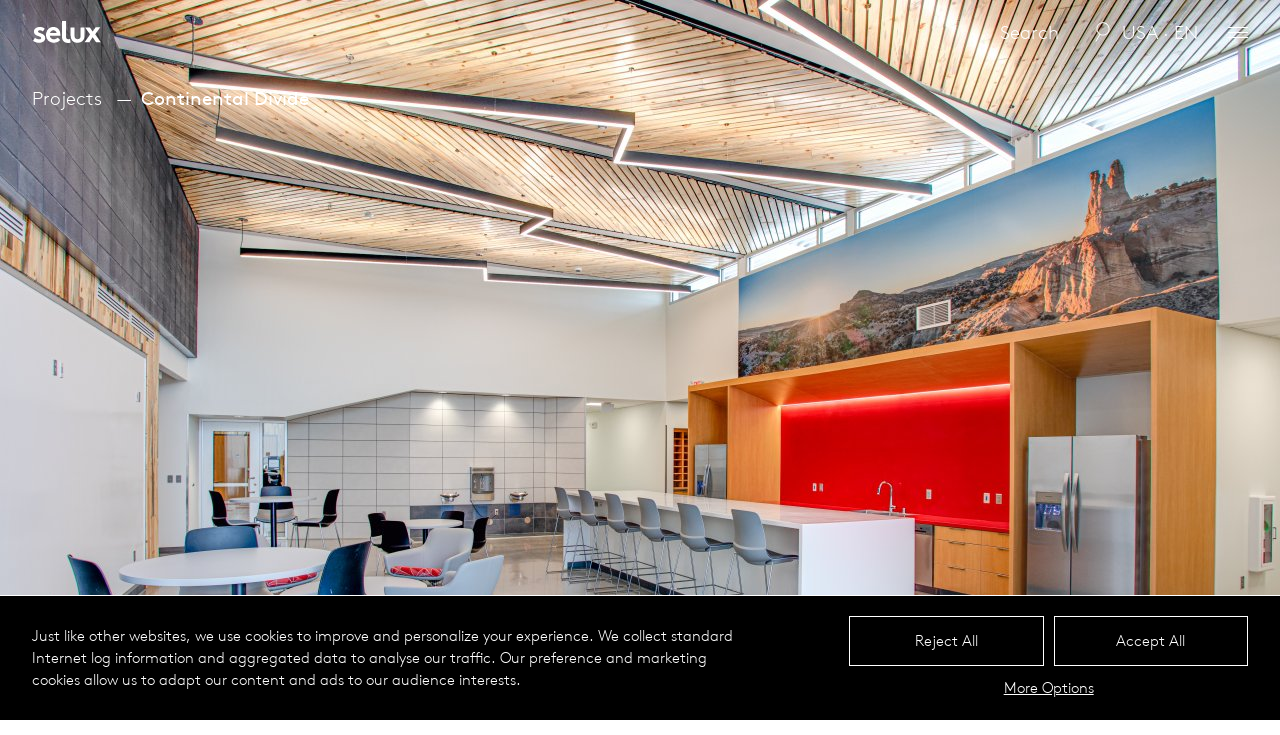

--- FILE ---
content_type: text/html; charset=UTF-8
request_url: https://www.selux.us/usa/en/cases/continental-divide
body_size: 12761
content:
<!DOCTYPE html>
<html dir="ltr" lang="en" class="slx-html slx-html-- no-js">
<head>
	<meta charset="utf-8" />
<title>Continental Divide Selux</title>

<meta name="viewport" content="width=device-width,initial-scale=1.0" />
<meta name="msapplication-tap-highlight" content="no" />

<meta name="robots" content="index, follow" />
<meta property="og:locale" content="en_US" />
<meta property="og:title" content="Continental Divide Selux" />
<meta property="og:type" content="website" />
<meta property="og:url" content="https://www.selux.us/usa/en/cases/continental-divide" />
<link rel="canonical" href="https://www.selux.us/usa/en/cases/continental-divide" />
<meta property="og:site_Name" content="Selux" />
<script type="application/ld+json">
	{
		"@context" : "https://schema.org",
		"@type" : "WebSite",
		"name" : "Selux",
		"url" : "https://selux.us/"
	}
</script>
		<link rel="alternate" hreflang="en-CA" href="https://www.selux.us/can/en/cases/continental-divide" />
	<link rel="alternate" hreflang="en-US" href="https://www.selux.us/usa/en/cases/continental-divide" />
	<link rel="alternate" hreflang="x-default" href="https://www.selux.us/usa/en/cases/continental-divide" />
	<link rel="preload" href="https://www.selux.us/assets-new/fonts/lineto-brown-pro-light.20220426103754.woff2" as="font" type="font/woff2" crossorigin="anonymous" />
	<link rel="apple-touch-icon" sizes="180x180" href="https://www.selux.us/assets-new/img/favicons/apple-touch-icon.20220426103754.png">
<link rel="icon" type="image/png" sizes="32x32" href="https://www.selux.us/assets-new/img/favicons/favicon-32x32.20220426103754.png">
<link rel="icon" type="image/png" sizes="16x16" href="https://www.selux.us/assets-new/img/favicons/favicon-16x16.20220426103754.png">
<link rel="manifest" href="https://www.selux.us/assets-new/img/favicons/site.20220426103754.webmanifest">
<link rel="mask-icon" href="https://www.selux.us/assets-new/img/favicons/safari-pinned-tab.20220426103754.svg" color="#000000">
<link rel="shortcut icon" href="https://www.selux.us/assets-new/img/favicons/favicon.20220426103754.ico">
<meta name="application-name" content="Selux">
<meta name="msapplication-config" content="https://www.selux.us/assets-new/img/favicons/browserconfig.xml">
<meta name="msapplication-TileColor" content="#000000">
<meta name="theme-color" content="#ffffff">

	<style type="text/css">
@font-face {
	font-family: 'Brown';
	src:
		url('https://www.selux.us/assets-new/fonts/lineto-brown-pro-light.20220426103754.woff2') format('woff2'),
		url('https://www.selux.us/assets-new/fonts/lineto-brown-pro-light.20220426103754.woff') format('woff');
	font-style: normal;
	font-weight: normal;
}
</style>
	<script>
		!function(){"use strict";var e={js:!0,mobile:navigator.userAgent.match(/mobi/i),firefox:navigator.userAgent.indexOf("Firefox")>-1,webKit:!!navigator.userAgent.match(/webkit/i),chrome:navigator.userAgent.indexOf("Chrome")>-1,safari:navigator.userAgent.indexOf("Safari")>-1,opera:!!window.opera||/opera|opr/i.test(navigator.userAgent),android:navigator.userAgent.indexOf("Android")>-1,iOs:!!navigator.userAgent.match(/iPad|iPhone|iPod/g)&&!window.MSStream,ie:navigator.userAgent.indexOf("Trident/")>-1,edge:navigator.userAgent.indexOf("Edge/")>-1};e.webKit=!e.edge&&e.webKit,e.chrome=!e.edge&&e.chrome,e.safari=!e.edge&&e.safari&&!e.chrome,e.ms=e.ie||e.edge;var r="";for(var a in e)e.hasOwnProperty(a)&&e[a]&&(r+=" "+a);var t=document.querySelector("html");t.classList.remove("no-js"),t.className=t.className+r;try{var i=document,n=i.createElement("script");if(!("noModule"in n)&&"onbeforeload"in n){var o=!1;i.addEventListener("beforeload",(function(e){if(e.target===n)o=!0;else if(!e.target.hasAttribute("nomodule")||!o)return;e.preventDefault()}),!0),n.type="module",n.src=".",i.head.appendChild(n),n.remove()}}catch(e){}}();
	</script>
	<link rel="stylesheet" media="screen" href="https://www.selux.us/assets-new/css/critical.20260106155009.css" />
	<link rel="preload" media="screen" href="https://www.selux.us/assets-new/css/non-critical.20260106155010.css" as="style" />
</head>
<body id="top" class="slx-body slx-body--colorSchemeInverted slx-body--headerTypeFloating slx-js-pageCaseStudy"
	data-slx-base-url="https://www.selux.us/usa/en" data-slx-download-url="https://www.selux.us/downloadZip" data-slx-google-map-api-url="https://maps.googleapis.com/maps/api/js?key={{apiKey}}&amp;callback={{callback}}" data-slx-google-map-api-key="" data-slx-context="default"			>
	<svg style="position: absolute; left: -10000px; width: 0; height: 0; overflow: hidden;" xmlns="http://www.w3.org/2000/svg" xmlns:xlink="http://www.w3.org/1999/xlink"><symbol id="arrow-right" viewBox="0 0 14 10"><path d="M14 5.05l-.06-.14L9.18 0h-.27v.28l4.43 4.52H.19a.2.2 0 000 .4h13.15L8.91 9.72V10h.27l4.76-4.86s.06-.06.06-.09z"/></symbol><symbol id="check-light" viewBox="0 0 17 13"><path d="M6.05 12L1 6.82l.72-.7 4.34 4.45L15.29 1l.71.71L6.05 12z"/></symbol><symbol id="check" viewBox="0 0 22.231 17"><circle transform="translate(10.855 8.5)" r="8.5"/><path d="M9.741 12.575L5.777 8.508l.99-.974L9.74 10.57l5.629-6.145 1.084.904-6.713 7.246z" fill="#fff"/></symbol><symbol id="chevron-large-down" viewBox="0 0 17 10"><path d="M8.55 9L1 1.72 1.69 1l6.86 6.61L15.3 1l.7.71L8.55 9z"/></symbol><symbol id="chevron-large-up" viewBox="0 0 17 10"><path d="M8.45 1L16 8.28l-.69.72-6.86-6.61L1.7 9 1 8.29 8.45 1z"/></symbol><symbol id="chevron-small-down" viewBox="0 0 10 7"><path d="M4.97 6L1 1.67 1.74 1l3.24 3.53L8.27 1l.73.68L4.97 6z"/></symbol><symbol id="chevron-small-up" viewBox="0 0 10 7"><path d="M1.73 6L1 5.32 5.03 1 9 5.33 8.26 6 5.02 2.47 1.73 6z"/></symbol><symbol id="close" viewBox="0 0 13 13"><path d="M11.27 12L6.5 7.23 1.73 12 1 11.27 5.77 6.5 1 1.73 1.73 1 6.5 5.77 11.27 1l.73.73L7.23 6.5 12 11.27l-.73.73z"/></symbol><symbol id="download-available" viewBox="0 0 4 4"><circle cx="2" cy="2" r="2" fill="#231f20"/></symbol><symbol id="lens" viewBox="0 0 16 21"><path d="M8.5.253c-3.87 0-7 3.127-7 6.997 0 2.42 1.3 4.45 3.16 5.75L.571 20a.5.5 0 00.182.7.5.5 0 00.687-.1l4.05-7.1c.92.5 1.92.8 3.01.8 3.9 0 7-3.2 7-7.05 0-3.87-3.1-6.997-7-6.997zm0 .997c3.3 0 6 2.67 6 6 0 3.35-2.7 6.05-6 6.05-3.33 0-6-2.7-6-6.05 0-3.33 2.67-6 6-6z"/></symbol><symbol id="loading-spinner" viewBox="0 0 16 16"><path d="M8 15A7 7 0 018 1V0a8 8 0 108 8h-1a7 7 0 01-7 7z"/></symbol><symbol id="logo" viewBox="0 0 70 24"><path d="M28.2 20.05c-1.5 1.7-4 2.7-6.3 2.7-4.5 0-7.9-3.1-7.9-7.9 0-4.2 3-7.9 7.4-7.9 4.5 0 7 3.6 7 7.8 0 .4 0 .8-.1 1.1H17.8c.2 2.1 1.9 3.5 4.1 3.5 1.7 0 3.2-1 3.9-1.7zm-3.6-7c-.1-1.3-1.4-2.8-3.2-2.8s-3.2 1.5-3.4 2.8zm33.2-5.6h-4.7l5 7-5.6 7.9h4.8l3.4-5.1 3.4 5.1h4.8l-5.7-8 5-7h-4.6l-2.9 4.2zm-12.3 15.3c2.8 0 4.4-1 5.6-2.4 1-1.2 1.5-2.7 1.5-5v-7.9h-4v8.2c0 1.4-.3 2.1-.7 2.6-.6.7-1.4.9-2.3.9s-1.7-.2-2.3-.9c-.5-.5-.7-1.2-.7-2.6v-8.2h-4v7.9c0 2.3.6 3.8 1.5 5 1 1.5 2.6 2.4 5.4 2.4zm-7.5-3.7c-.3.1-1 .2-1.6.2-1 0-1.6-.3-1.9-.7s-.5-1-.5-1.9V1.05h-4v15.2c0 2.2.3 3.5 1.1 4.5 1 1.4 2.6 2.2 5 2.2.8 0 2-.1 2.5-.3zm-36.9 1.7c1.4 1.3 3.3 2 6.1 2 3.5 0 6-1.8 6-4.7 0-5.2-7.3-4.5-7.3-6.5 0-.8.8-1.3 1.9-1.3s2.3.6 3.1 1.2l1.9-2.7c-.9-1-2.6-1.8-5.1-1.8-3 0-5.8 1.8-5.8 4.7 0 4.9 7.3 4.1 7.3 6.4 0 .7-.7 1.3-1.8 1.3-1.9 0-3.4-.7-4.4-1.6z"/></symbol><symbol id="minus" viewBox="0 0 8 1"><path d="M0 0h8v1H0z"/></symbol><symbol id="play" viewBox="0 0 32 32"><path d="M5.5 31l21-15-21-15z"/></symbol><symbol id="plus" viewBox="0 0 10 10"><path d="M5.5 0v10h-1V0h1zM0 4.5h10v1H0v-1z"/></symbol><symbol id="preview-eye" viewBox="0 0 15.3 6"><style/><path d="M14.9 3.1C10.1-1 5.3-1 .4 3.1l-.4.3 1.4 1.5.7-.7-.6-.7c1.1-.9 2.4-1.6 3.7-2.1-.9 1.4-.4 3.3 1 4.1 1.4.9 3.3.4 4.1-1 .3-.5.5-1 .4-1.6 0-.5-.2-1.1-.4-1.5 1.3.5 2.5 1.2 3.6 2.1l-.6.7.8.6 1.2-1.4-.4-.3zM7 2.3c.2-.2.4-.3.6-.3h.1c.3 0 .5.1.7.3.4.4.4 1 0 1.4-.4.4-1 .4-1.4 0-.4-.4-.4-1 0-1.4z"/></symbol><symbol id="preview" viewBox="0 0 15 15"><path fill="#fff" d="M0 0h10.489v14H0z"/><path d="M10.489 0v14H0V0h10.489zm-.933.933H.933v12.134h8.623V.933z" fill="#6c6c6c"/><path d="M2 3h6.5M2 5h6.5M2 7h6.5M2 9h6.5M2 11h6.5" fill="none" stroke="#6c6c6c" stroke-width=".91"/><g><ellipse cx="9.5" cy="12.291" rx="5.5" ry="2.709" fill="#fff"/><path d="M14.451 12.193c-3.204-2.737-6.408-2.737-9.679 0l-.267.2.935 1.001.467-.467-.4-.467c.734-.601 1.602-1.068 2.469-1.402-.6.935-.267 2.203.668 2.737.934.601 2.203.267 2.737-.668.2-.333.333-.667.267-1.068 0-.333-.134-.734-.267-1.001a8.738 8.738 0 012.403 1.402l-.401.467.534.401.801-.935-.267-.2zm-5.273-.534c.133-.133.267-.2.4-.2h.067c.2 0 .334.067.467.2a.645.645 0 010 .934.645.645 0 01-.934 0 .645.645 0 010-.934z"/></g></symbol><symbol id="reload" viewBox="0 0 23 21"><path d="M16.17 9.08l3 2.72 2.78-3-.74-.7-1.53 1.7a9.45 9.45 0 00-.69-3 9.34 9.34 0 00-12.28-5 9.57 9.57 0 00-5 12.46 9.39 9.39 0 005.15 5.04 9.26 9.26 0 003.53.7 9.11 9.11 0 003.61-.76 9.28 9.28 0 002.58-1.67l-.68-.76a8.16 8.16 0 01-8.69 1.54 8.34 8.34 0 01-4.57-4.54A8.53 8.53 0 017.1 2.7 8.36 8.36 0 0118.69 10l-1.86-1.69z"/></symbol><symbol id="square-check-empty" viewBox="0 0 14 14"><path d="M14 0v14H0V0h14zm-1 1H1v12h12V1z" fill="#e6e6e6"/></symbol><symbol id="square-check" viewBox="0 0 14 14"><path d="M14 0v14H0V0h14zm-1 1H1v12h12V1z" fill="#e6e6e6"/><path d="M1 1h12v12H1z"/><path d="M3.203 7.185l3.118 2.507 4.476-5.384" fill="none" stroke="#e6e6e6"/></symbol><symbol id="tile-size-large" viewBox="0 0 21 21"><path d="M20 10V1H1v19h19v-9zm-1-8v8h-8V2zm-9 0v8H2V2zM2 19v-8h8v8zm17 0h-8v-8h8z" fill-rule="evenodd"/></symbol><symbol id="tile-size-small" viewBox="0 0 21 21"><path d="M20 8V1H1v19h19V8zm-1-6v5h-5V2zm-6 0v5H8V2zM8 13V8h5v5zm5 1v5H8v-5zm-6-1H2V8h5zM7 2v5H2V2zM2 14h5v5H2zm17 5h-5v-5h5zm0-6h-5V8h5z" fill-rule="evenodd"/></symbol></svg>	<header class="slx-header slx-header--floating" data-slx-component="HeaderWithSearch" data-slx-floating="true">
	<div class="slx-header__content">
		<h1 class="slx-header__title">
			<a href="https://www.selux.us/usa/en" class="slx-header__homeLink">
				<span class="slx-logo">
	<span  data-slx-type="svg">
	<canvas width="70" height="24"></canvas>
	<svg viewBox="0 0 70 24" focusable="false" aria-hidden="true"><use xlink:href="#logo"></use></svg>
</span>
</span>
			</a>
		</h1>

					<div class="slx-header__search" data-slx-search-box>
				<div class="slx-searchForm" data-slx-component="Search" data-slx-base-url="https://www.selux.us/usa/en/cases/continental-divide" data-slx-engines="{&quot;all&quot;:{&quot;engineName&quot;:&quot;Basic&quot;,&quot;engineParams&quot;:{&quot;searchUrl&quot;:&quot;https:\/\/www.selux.us\/api-search-all&quot;,&quot;trackUrl&quot;:&quot;https:\/\/www.selux.us\/cdlx-api\/search\/track&quot;},&quot;searchExtraParams&quot;:[{&quot;name&quot;:&quot;site&quot;,&quot;type&quot;:&quot;string&quot;,&quot;queryStringName&quot;:false,&quot;default&quot;:&quot;usa&quot;},{&quot;name&quot;:&quot;lang&quot;,&quot;type&quot;:&quot;string&quot;,&quot;queryStringName&quot;:false,&quot;default&quot;:&quot;en&quot;},{&quot;name&quot;:&quot;limit&quot;,&quot;type&quot;:&quot;string&quot;,&quot;queryStringName&quot;:false,&quot;default&quot;:5},{&quot;name&quot;:&quot;resultsFormatMini&quot;,&quot;type&quot;:&quot;string&quot;,&quot;queryStringName&quot;:false,&quot;default&quot;:true}],&quot;resultsName&quot;:&quot;ServerSideSearchResults&quot;,&quot;resultsId&quot;:&quot;searchResults-17689880391&quot;,&quot;trackExtraParams&quot;:{&quot;site&quot;:&quot;usa&quot;,&quot;lang&quot;:&quot;en&quot;,&quot;source&quot;:&quot;cases\/continental-divide&quot;},&quot;trackParamsWrapper&quot;:&quot;params&quot;}}" data-slx-autofocus="false" data-slx-update-query-string="false" data-slx-scroll-up-on-results="false">
	<div class="slx-searchForm__content">
		<div class="slx-searchForm__inputBox">

			<input
				class="slx-searchForm__input"				id="search-17689880392"
				type="text"
				value=""
				placeholder="Search"
				disabled="disabled"
				data-slx-search-input=""			/>
			<span class="slx-searchForm__searchIcon"><span  data-slx-type="svg">
	<canvas width="16" height="21"></canvas>
	<svg viewBox="0 0 16 21" focusable="false" aria-hidden="true"><use xlink:href="#lens"></use></svg>
</span>
</span>
			<span class="slx-searchForm__searchBusyIcon"><span  data-slx-type="svg">
	<canvas width="16" height="16"></canvas>
	<svg viewBox="0 0 16 16" focusable="false" aria-hidden="true"><use xlink:href="#loading-spinner"></use></svg>
</span>
</span>
			<!-- <button class="slx-searchForm__button slx-searchForm__button--reset slx-button slx-button--searchReset" data-slx-search-action="{&quot;search&quot;:&quot;&quot;}">
				<span class="slx-button__icon"></span>
			</button> -->
		</div>
		<button type="button" class="slx-button slx-button--default slx-button--search">
			<span class="slx-button__label">Search</span>
			<!-- <span class="slx-button__icon"></span> -->
		</button>
	</div>
</div>
<div class="slx-searchResults">
			<div class="slx-searchResults__section slx-searchResults__section--all" data-slx-component="ServerSideSearchResults" data-slx-id="searchResults-17689880391">
		</div>
	</div>
			</div>
			<button class="slx-button slx-button--closeSearchBox" type="button"><span class="slx-button__icon"><span  data-slx-type="svg">
	<canvas width="13" height="13"></canvas>
	<svg viewBox="0 0 13 13" focusable="false" aria-hidden="true"><use xlink:href="#close"></use></svg>
</span>
</span></button>				<ul class="slx-header__menu">
			<li class="slx-header__menuItem slx-header__menuItem--regionsToggler">
				<button class="slx-button slx-button--regionsToggler" type="button" data-slx-component="ContextToggler" data-slx-for-context="intlSelector"><span class="slx-button__label">usa · en</span></button>			</li>

			<li class="slx-header__menuItem slx-header__menuItem--menuToggler">
				<button class="slx-button slx-button--menuToggler" type="button" data-slx-component="ContextToggler" data-slx-for-context="menu"><span class="slx-button__icon"><span class="slx-menuToggler"></span></span></button>			</li>
		</ul>
	</div>
</header>
	<div class="slx-mainMenu" data-slx-context="menu">
	<div class="slx-mainMenu__content">
		<nav class="slx-menu slx-menu--mainMenu">
	<ul class="slx-menu__items">
				<li class="slx-menu__item slx-menu__item--section slx-menu__item--sectionExterior">
									<h2 class="slx-menu__sectionTitle">										<span class="slx-menu__linkLabel">Exterior Lighting</span>
										</h2>													<ul class="slx-menu__items">
				<li class="slx-menu__item">
												<a href="https://www.selux.us/usa/en/exterior" class="slx-menu__link">
							<span class="slx-menu__linkLabel">Products</span>
							</a>
											</li>
				<li class="slx-menu__item">
												<a href="https://www.selux.us/usa/en/cases?area=exterior" class="slx-menu__link">
							<span class="slx-menu__linkLabel">Projects</span>
							</a>
											</li>
				<li class="slx-menu__item">
												<a href="https://www.selux.us/usa/en/downloads-resources?area=exterior" class="slx-menu__link">
							<span class="slx-menu__linkLabel">Downloads</span>
							</a>
											</li>
				<li class="slx-menu__item">
												<a href="https://www.selux.us/usa/en/application-guides" class="slx-menu__link">
							<span class="slx-menu__linkLabel">Application Guides</span>
							</a>
											</li>
	</ul>
			</li>
				<li class="slx-menu__item slx-menu__item--section slx-menu__item--sectionInterior">
									<h2 class="slx-menu__sectionTitle">										<span class="slx-menu__linkLabel">Interior Lighting</span>
										</h2>													<ul class="slx-menu__items">
				<li class="slx-menu__item">
												<a href="https://www.selux.us/usa/en/interior" class="slx-menu__link">
							<span class="slx-menu__linkLabel">Products</span>
							</a>
											</li>
				<li class="slx-menu__item">
												<a href="https://www.selux.us/usa/en/cases?area=interior" class="slx-menu__link">
							<span class="slx-menu__linkLabel">Projects</span>
							</a>
											</li>
				<li class="slx-menu__item">
												<a href="https://www.selux.us/usa/en/downloads-resources?area=interior" class="slx-menu__link">
							<span class="slx-menu__linkLabel">Downloads</span>
							</a>
											</li>
				<li class="slx-menu__item">
												<a href="https://www.selux.us/usa/en/application-guides" class="slx-menu__link">
							<span class="slx-menu__linkLabel">Application Guides</span>
							</a>
											</li>
	</ul>
			</li>
				<li class="slx-menu__item slx-menu__item--section slx-menu__item--sectionThemes">
									<h2 class="slx-menu__sectionTitle">										<a href="https://www.selux.us/usa/en/extended" class="slx-menu__link">
							<span class="slx-menu__linkLabel">Themes</span>
							</a>
										</h2>													<ul class="slx-menu__items">
				<li class="slx-menu__item">
												<a href="https://www.selux.us/usa/en/extended/dark-sky-communities" class="slx-menu__link">
							<span class="slx-menu__linkLabel">DarkSky</span>
							</a>
											</li>
				<li class="slx-menu__item">
												<a href="https://www.selux.us/usa/en/landingpage/transportation-lighting" class="slx-menu__link">
							<span class="slx-menu__linkLabel">Transportation Lighting</span>
							</a>
											</li>
				<li class="slx-menu__item">
												<a href="https://www.selux.us/usa/en/landingpage/lighting-for-education" class="slx-menu__link">
							<span class="slx-menu__linkLabel">Lighting for Education</span>
							</a>
											</li>
				<li class="slx-menu__item">
												<a href="https://www.selux.us/usa/en/extended/materiality" class="slx-menu__link">
							<span class="slx-menu__linkLabel">Materiality</span>
							</a>
											</li>
				<li class="slx-menu__item">
												<a href="https://www.selux.us/usa/en/extended/solar" class="slx-menu__link">
							<span class="slx-menu__linkLabel">Solar</span>
							</a>
											</li>
				<li class="slx-menu__item">
												<a href="https://www.selux.us/usa/en/custom-solutions" class="slx-menu__link">
							<span class="slx-menu__linkLabel">Custom Solutions</span>
							</a>
											</li>
	</ul>
			</li>
				<li class="slx-menu__item slx-menu__item--section slx-menu__item--sectionCompany">
									<h2 class="slx-menu__sectionTitle">										<span class="slx-menu__linkLabel">Company</span>
										</h2>													<ul class="slx-menu__items">
				<li class="slx-menu__item">
												<a href="https://www.selux.us/usa/en/selux-profile" class="slx-menu__link">
							<span class="slx-menu__linkLabel">Profile</span>
							</a>
											</li>
				<li class="slx-menu__item">
												<a href="https://www.selux.us/usa/en/who-is-who" class="slx-menu__link">
							<span class="slx-menu__linkLabel">Contact</span>
							</a>
											</li>
				<li class="slx-menu__item">
												<a href="https://www.selux.us/usa/en/news" class="slx-menu__link">
							<span class="slx-menu__linkLabel">News</span>
							</a>
											</li>
				<li class="slx-menu__item">
												<a href="https://www.selux.us/usa/en/sustainability" class="slx-menu__link">
							<span class="slx-menu__linkLabel">Sustainability</span>
							</a>
											</li>
				<li class="slx-menu__item">
												<a href="https://www.selux.us/usa/en/landingpage/manufacturing" class="slx-menu__link">
							<span class="slx-menu__linkLabel">Manufacturing</span>
							</a>
											</li>
				<li class="slx-menu__item">
												<a href="https://www.selux.us/usa/en/shows-and-events" class="slx-menu__link">
							<span class="slx-menu__linkLabel">Shows &amp; Events</span>
							</a>
											</li>
				<li class="slx-menu__item">
												<a href="https://www.selux.us/usa/en/career" class="slx-menu__link">
							<span class="slx-menu__linkLabel">Career</span>
							</a>
											</li>
	</ul>
			</li>
				<li class="slx-menu__item slx-menu__item--section slx-menu__item--sectionServices">
									<h2 class="slx-menu__sectionTitle">										<span class="slx-menu__linkLabel">Services</span>
										</h2>													<ul class="slx-menu__items">
				<li class="slx-menu__item">
												<a href="https://www.selux.us/usa/en/contacts/find-your-agent" class="slx-menu__link">
							<span class="slx-menu__linkLabel">Find Your Agent</span>
							</a>
											</li>
				<li class="slx-menu__item">
												<a href="https://swiftsell.selux.com" class="slx-menu__link">
							<span class="slx-menu__linkLabel">Agent Login</span>
							</a>
											</li>
				<li class="slx-menu__item">
												<a href="https://www.selux.us/usa/en/downloads-resources" class="slx-menu__link">
							<span class="slx-menu__linkLabel">Download Resources</span>
							</a>
											</li>
				<li class="slx-menu__item">
												<a href="https://www.selux.us/usa/en/sustainability/buy-american" class="slx-menu__link">
							<span class="slx-menu__linkLabel">Buy American</span>
							</a>
											</li>
				<li class="slx-menu__item">
												<a href="https://www.selux.us/usa/en/luminaire-colours" class="slx-menu__link">
							<span class="slx-menu__linkLabel">Luminaire Colors</span>
							</a>
											</li>
				<li class="slx-menu__item">
												<a href="https://www.selux.us/usa/en/service/catalogs-and-brochures" class="slx-menu__link">
							<span class="slx-menu__linkLabel">Catalogs &amp; Brochures</span>
							</a>
											</li>
				<li class="slx-menu__item">
												<a href="https://www.selux.us/usa/en/warranty" class="slx-menu__link">
							<span class="slx-menu__linkLabel">Terms &amp; Conditions</span>
							</a>
											</li>
				</ul>
			</li>
				<li class="slx-menu__item slx-menu__item--section slx-menu__item--sectionFamilies">
									<h2 class="slx-menu__sectionTitle">										<a href="https://www.selux.us/usa/en/products" class="slx-menu__link">
							<span class="slx-menu__linkLabel">Product Series</span>
							</a>
										</h2>													<ul class="slx-menu__items">
				<li class="slx-menu__item">
												<a href="https://www.selux.us/usa/en/products/arca" class="slx-menu__link">
							<span class="slx-menu__linkLabel">Arca</span>
							</a>
											</li>
				<li class="slx-menu__item">
												<a href="https://www.selux.us/usa/en/products/astro" class="slx-menu__link">
							<span class="slx-menu__linkLabel">Astro</span>
							</a>
											</li>
				<li class="slx-menu__item">
												<a href="https://www.selux.us/usa/en/products/avanza" class="slx-menu__link">
							<span class="slx-menu__linkLabel">Avanza</span>
							</a>
											</li>
				<li class="slx-menu__item">
												<a href="https://www.selux.us/usa/en/products/aya" class="slx-menu__link">
							<span class="slx-menu__linkLabel">Aya</span>
							</a>
											</li>
				<li class="slx-menu__item">
												<a href="https://www.selux.us/usa/en/products/beta" class="slx-menu__link">
							<span class="slx-menu__linkLabel">Beta</span>
							</a>
											</li>
				<li class="slx-menu__item">
												<a href="https://www.selux.us/usa/en/products/discera" class="slx-menu__link">
							<span class="slx-menu__linkLabel">Discera</span>
							</a>
											</li>
				<li class="slx-menu__item">
												<a href="https://www.selux.us/usa/en/products/elo" class="slx-menu__link">
							<span class="slx-menu__linkLabel">ELO</span>
							</a>
											</li>
				<li class="slx-menu__item">
												<a href="https://www.selux.us/usa/en/products/exelia" class="slx-menu__link">
							<span class="slx-menu__linkLabel">Exelia</span>
							</a>
											</li>
				<li class="slx-menu__item">
												<a href="https://www.selux.us/usa/en/products/hei" class="slx-menu__link">
							<span class="slx-menu__linkLabel">Hei</span>
							</a>
											</li>
				<li class="slx-menu__item">
												<a href="https://www.selux.us/usa/en/products/inula" class="slx-menu__link">
							<span class="slx-menu__linkLabel">Inula</span>
							</a>
											</li>
				<li class="slx-menu__item">
												<a href="https://www.selux.us/usa/en/products/lanova" class="slx-menu__link">
							<span class="slx-menu__linkLabel">Lanova</span>
							</a>
											</li>
				<li class="slx-menu__item">
												<a href="https://www.selux.us/usa/en/products/line" class="slx-menu__link">
							<span class="slx-menu__linkLabel">Line</span>
							</a>
											</li>
				<li class="slx-menu__item">
												<a href="https://www.selux.us/usa/en/products/melli" class="slx-menu__link">
							<span class="slx-menu__linkLabel">Melli™</span>
							</a>
											</li>
				<li class="slx-menu__item">
												<a href="https://www.selux.us/usa/en/products/mistella" class="slx-menu__link">
							<span class="slx-menu__linkLabel">Mis­tella®</span>
							</a>
											</li>
				<li class="slx-menu__item">
												<a href="https://www.selux.us/usa/en/products/olivio" class="slx-menu__link">
							<span class="slx-menu__linkLabel">Olivio</span>
							</a>
											</li>
				<li class="slx-menu__item">
												<a href="https://www.selux.us/usa/en/products/peeta" class="slx-menu__link">
							<span class="slx-menu__linkLabel">Peeta</span>
							</a>
											</li>
				<li class="slx-menu__item">
												<a href="https://www.selux.us/usa/en/products/saturn" class="slx-menu__link">
							<span class="slx-menu__linkLabel">Saturn</span>
							</a>
											</li>
				<li class="slx-menu__item">
												<a href="https://www.selux.us/usa/en/products/survivor-9" class="slx-menu__link">
							<span class="slx-menu__linkLabel">Survivor</span>
							</a>
											</li>
				<li class="slx-menu__item">
												<a href="https://www.selux.us/usa/en/products/vaz" class="slx-menu__link">
							<span class="slx-menu__linkLabel">Vaz</span>
							</a>
											</li>
				<li class="slx-menu__item">
												<a href="https://www.selux.us/usa/en/products/m36" class="slx-menu__link">
							<span class="slx-menu__linkLabel">M36</span>
							</a>
											</li>
				<li class="slx-menu__item">
												<a href="https://www.selux.us/usa/en/products/m36-combo" class="slx-menu__link">
							<span class="slx-menu__linkLabel">M36 Combo</span>
							</a>
											</li>
				<li class="slx-menu__item">
												<a href="https://www.selux.us/usa/en/products/m36-mrc-wall-washer" class="slx-menu__link">
							<span class="slx-menu__linkLabel">M36 MRC Wall Washer</span>
							</a>
											</li>
				<li class="slx-menu__item">
												<a href="https://www.selux.us/usa/en/products/m60" class="slx-menu__link">
							<span class="slx-menu__linkLabel">M60</span>
							</a>
											</li>
				<li class="slx-menu__item">
												<a href="https://www.selux.us/usa/en/products/m100" class="slx-menu__link">
							<span class="slx-menu__linkLabel">M100</span>
							</a>
											</li>
				<li class="slx-menu__item">
												<a href="https://www.selux.us/usa/en/products/m125-led" class="slx-menu__link">
							<span class="slx-menu__linkLabel">M125</span>
							</a>
											</li>
				<li class="slx-menu__item">
												<a href="https://www.selux.us/usa/en/products/mhl125" class="slx-menu__link">
							<span class="slx-menu__linkLabel">MHL125</span>
							</a>
											</li>
				<li class="slx-menu__item">
												<a href="https://www.selux.us/usa/en/products/m130" class="slx-menu__link">
							<span class="slx-menu__linkLabel">M130</span>
							</a>
											</li>
				<li class="slx-menu__item">
												<a href="https://www.selux.us/usa/en/products/m-led-recessed-perimeter-mount" class="slx-menu__link">
							<span class="slx-menu__linkLabel">M-LED Recessed Perimeter</span>
							</a>
											</li>
				<li class="slx-menu__item">
												<a href="https://www.selux.us/usa/en/products/m60-led-shapes" class="slx-menu__link">
							<span class="slx-menu__linkLabel">M-LED Shapes</span>
							</a>
											</li>
				<li class="slx-menu__item">
												<a href="https://www.selux.us/usa/en/products/m60-led-shapes-acoustic" class="slx-menu__link">
							<span class="slx-menu__linkLabel">M60 Shapes Acoustic</span>
							</a>
											</li>
				<li class="slx-menu__item">
												<a href="https://www.selux.us/usa/en/products/m-led-for-technical-ceiling" class="slx-menu__link">
							<span class="slx-menu__linkLabel">M-LED Technical Ceiling</span>
							</a>
											</li>
				<li class="slx-menu__item">
												<a href="https://www.selux.us/usa/en/products/peeta" class="slx-menu__link">
							<span class="slx-menu__linkLabel">Peeta</span>
							</a>
											</li>
				<li class="slx-menu__item">
												<a href="https://www.selux.us/usa/en/products/piix-mrc" class="slx-menu__link">
							<span class="slx-menu__linkLabel">Piix™ MRC</span>
							</a>
											</li>
				<li class="slx-menu__item">
												<a href="https://www.selux.us/usa/en/products/purelight" class="slx-menu__link">
							<span class="slx-menu__linkLabel">Purelight</span>
							</a>
											</li>
	</ul>
			</li>
				<li class="slx-menu__item slx-menu__item--section slx-menu__item--sectionLightShapes">
									<h2 class="slx-menu__sectionTitle">										<span class="slx-menu__linkLabel">Mounting</span>
										</h2>													<ul class="slx-menu__items">
				<li class="slx-menu__item">
												<a href="https://www.selux.us/usa/en/products/mounting/system" class="slx-menu__link">
							<span class="slx-menu__linkLabel">System</span>
							</a>
											</li>
				<li class="slx-menu__item">
												<a href="https://www.selux.us/usa/en/products/mounting/post-top" class="slx-menu__link">
							<span class="slx-menu__linkLabel">Post Top</span>
							</a>
											</li>
				<li class="slx-menu__item">
												<a href="https://www.selux.us/usa/en/products/mounting/light-columns" class="slx-menu__link">
							<span class="slx-menu__linkLabel">Columns</span>
							</a>
											</li>
				<li class="slx-menu__item">
												<a href="https://www.selux.us/usa/en/products/mounting/bollards" class="slx-menu__link">
							<span class="slx-menu__linkLabel">Bollards</span>
							</a>
											</li>
				<li class="slx-menu__item">
												<a href="https://www.selux.us/usa/en/products/mounting/catenary-luminaires" class="slx-menu__link">
							<span class="slx-menu__linkLabel">Catenary</span>
							</a>
											</li>
				<li class="slx-menu__item">
												<a href="https://www.selux.us/usa/en/products/mounting/wall-luminaires" class="slx-menu__link">
							<span class="slx-menu__linkLabel">Wall / Surface / Pendant Exterior</span>
							</a>
											</li>
				<li class="slx-menu__item">
												<a href="https://www.selux.us/usa/en/products/mounting/recessed" class="slx-menu__link">
							<span class="slx-menu__linkLabel">Recessed</span>
							</a>
											</li>
				<li class="slx-menu__item">
												<a href="https://www.selux.us/usa/en/products/mounting/interior-pendant" class="slx-menu__link">
							<span class="slx-menu__linkLabel">Pendant Interior</span>
							</a>
											</li>
				<li class="slx-menu__item">
												<a href="https://www.selux.us/usa/en/products/mounting/wall-surface-interior" class="slx-menu__link">
							<span class="slx-menu__linkLabel">Wall / Surface Interior</span>
							</a>
											</li>
				<li class="slx-menu__item">
												<a href="https://www.selux.us/usa/en/products/mounting/perimeter" class="slx-menu__link">
							<span class="slx-menu__linkLabel">Perimeter</span>
							</a>
											</li>
				<li class="slx-menu__item">
												<a href="https://www.selux.us/usa/en/products/mounting/technical-ceiling" class="slx-menu__link">
							<span class="slx-menu__linkLabel">Technical Ceiling</span>
							</a>
											</li>
				<li class="slx-menu__item">
												<a href="https://www.selux.us/usa/en/products/mounting/poles" class="slx-menu__link">
							<span class="slx-menu__linkLabel">Poles</span>
							</a>
											</li>
	</ul>
			</li>
				<li class="slx-menu__item slx-menu__item--section slx-menu__item--sectionUses">
									<h2 class="slx-menu__sectionTitle">										<span class="slx-menu__linkLabel">Uses</span>
										</h2>													<ul class="slx-menu__items">
				<li class="slx-menu__item">
												<a href="https://www.selux.us/usa/en/products/application/road-lighting" class="slx-menu__link">
							<span class="slx-menu__linkLabel">Road Lighting</span>
							</a>
											</li>
				<li class="slx-menu__item">
												<a href="https://www.selux.us/usa/en/products/application/residential" class="slx-menu__link">
							<span class="slx-menu__linkLabel">Residential</span>
							</a>
											</li>
				<li class="slx-menu__item">
												<a href="https://www.selux.us/usa/en/products/application/public-places" class="slx-menu__link">
							<span class="slx-menu__linkLabel">Public spaces</span>
							</a>
											</li>
				<li class="slx-menu__item">
												<a href="https://www.selux.us/usa/en/products/application/mental-healthcare" class="slx-menu__link">
							<span class="slx-menu__linkLabel">Mental Health</span>
							</a>
											</li>
				<li class="slx-menu__item">
												<a href="https://www.selux.us/usa/en/products/application/office" class="slx-menu__link">
							<span class="slx-menu__linkLabel">Office</span>
							</a>
											</li>
				<li class="slx-menu__item">
												<a href="https://www.selux.us/usa/en/products/application/hospitality" class="slx-menu__link">
							<span class="slx-menu__linkLabel">Hospitality</span>
							</a>
											</li>
	</ul>
			</li>
				<li class="slx-menu__item slx-menu__item--section slx-menu__item--sectionSpecial">
									<h2 class="slx-menu__sectionTitle">										<span class="slx-menu__linkLabel">Special functions</span>
										</h2>													<ul class="slx-menu__items">
				<li class="slx-menu__item">
												<a href="https://www.selux.us/usa/en/products/special-functions/smart-city-ready" class="slx-menu__link">
							<span class="slx-menu__linkLabel">Smart City Ready</span>
							</a>
											</li>
				<li class="slx-menu__item">
												<a href="https://www.selux.us/usa/en/products/special-functions/solar" class="slx-menu__link">
							<span class="slx-menu__linkLabel">Solar</span>
							</a>
											</li>
				<li class="slx-menu__item">
												<a href="https://www.selux.us/usa/en/extended/dark-sky-communities" class="slx-menu__link">
							<span class="slx-menu__linkLabel">Dark Sky</span>
							</a>
											</li>
				<li class="slx-menu__item">
												<a href="https://www.selux.us/usa/en/products/special-functions/gobo" class="slx-menu__link">
							<span class="slx-menu__linkLabel">Gobo</span>
							</a>
											</li>
				<li class="slx-menu__item">
												<a href="https://www.selux.us/usa/en/products/special-functions/tritec" class="slx-menu__link">
							<span class="slx-menu__linkLabel">Tritec</span>
							</a>
											</li>
				<li class="slx-menu__item">
												<a href="https://www.selux.us/usa/en/products/special-functions/lines-of-light#?features=lineoflight" class="slx-menu__link">
							<span class="slx-menu__linkLabel">Lines of Light</span>
							</a>
											</li>
	</ul>
			</li>
	</ul>
</nav>
	</div>
</div>
	<div class="slx-main" >
		<div class="slx-main__menuToggler">
			<button class="slx-button slx-button--menuToggler" type="button" data-slx-component="ContextToggler" data-slx-for-context="menu"><span class="slx-button__icon"><span class="slx-menuToggler"></span></span></button>		</div>
		<div class="slx-pageContainer" data-slx-page-slot="default">
			<main class="slx-page slx-page--caseStudy" data-slx-page="default" data-slx-page-slot="default" data-slx-page-url="https://www.selux.us/usa/en/cases/continental-divide" data-slx-page-title="Continental Divide" data-slx-body-classes="[&quot;pageCaseStudy&quot;]">	<div class="slx-layouts" data-slx-layouts="">
		
<div class="slx-layout slx-layout--layoutWidthFull" data-slx-layout-index="0" data-slx-layout-id="1cdfae8c-ea7c-45ff-841c-6cf8fff9d3b1" style="--layoutIndex: 0; --layoutsAmount: 8">
	<div class="slx-layout__container">
	<div class="slx-layout__column slx-layout__column--colSpan12" style="--multiColumnsIndex: 1" data-slx-column-index="0"><section class="slx-block slx-block--breadcrumbs slx-block--breadcrumbsModeFloating slx-block--hAlignBegin slx-block--hSizeFull slx-block--hPositionBegin slx-block--paddingTopNone slx-block--paddingTopMultiNone slx-block--paddingBottomNone slx-block--paddingBottomMultiNone slx-block--paddingLeftDefault slx-block--paddingLeftMultiDefault slx-block--paddingRightDefault slx-block--paddingRightMultiDefault" style="--inColumnGrowFactor: 1">		<div  class="slx-block__container" >
							<div class="slx-block__content" >
				<div class="slx-breadcrumbs">
	<ul class="slx-breadcrumbs__items">
					<li class="slx-breadcrumbs__item slx-breadcrumbs__item--linked">
				<a href="https://www.selux.us/usa/en/cases" class="slx-breadcrumbs__link">Projects</a>
			</li>
				<li class="slx-breadcrumbs__item slx-breadcrumbs__item--current">
			Continental Divide		</li>
	</ul>
</div>			</div>
			</div>
	</section></div>	</div>
	</div>

<div class="slx-layout slx-layout--layoutWidthFull" data-slx-layout-index="1" data-slx-layout-id="ed1d5e00-8e7d-4741-b04d-3e6e98da20d7" style="--layoutIndex: 1; --layoutsAmount: 8">
	<div class="slx-layout__container">
	<div class="slx-layout__column slx-layout__column--colSpan12" style="--multiColumnsIndex: 1" data-slx-column-index="0"><section class="slx-block slx-block--image slx-block-- slx-block--textSizeBigger slx-block--titleStyleAlternative slx-block--colorSchemeDefault slx-block--hAlignCenter slx-block--hAlignHeaderCenter slx-block--vAlignCenter slx-block--hSizeContent slx-block--vSizeBg slx-block--vSizeMultiBg slx-block--vSizeFixedViewportHeightMinSubmenu slx-block--vSizeFixedMultiViewportHeightMinSubmenu slx-block--hPositionCenter slx-block--hPositionMultiInherit slx-block--paddingTopDefault slx-block--paddingTopMultiDefault slx-block--paddingBottomDefault slx-block--paddingBottomMultiDefault slx-block--paddingLeftDefault slx-block--paddingLeftMultiDefault slx-block--paddingRightDefault slx-block--paddingRightMultiDefault slx-block--twoContentsOrderDefault slx-block--twoContentsOrderMultiDefault slx-block--twoContentsVerticalGapDoubleExtended slx-block--twoContentsHorizontalGapDouble slx-block--visuallyFirst slx-block--visuallyFirstMulti" style="--inColumnGrowFactor: 1">		<div  class="slx-block__container" >
					</div>
		<div class="slx-block__bg slx-block__bg--image"  >
		<figure class="slx-figure slx-figure--bg slx-figure--landscape"><span class="slx-imageWrapper slx-imageWrapper--withRatio" style="--w: 6720; --h: 4480; --heightRatioPerc: 66.666666666667%; --focusX: 50%; --focusY: 50%;"><img class="slx-image" alt="" data-slx-component="AsyncPicture" data-slx-autoload="lazy" data-slx-sizes="(min-width: 1025px) 100vw, 100vw" data-slx-srcset="https://www.selux.us/media/pages/cases/continental-divide/85534dd208-1683897330/continental-divide-selux-use-high-res-mattophoto-4-320x-q85.jpg 320w, https://www.selux.us/media/pages/cases/continental-divide/85534dd208-1683897330/continental-divide-selux-use-high-res-mattophoto-4-512x-q85.jpg 512w, https://www.selux.us/media/pages/cases/continental-divide/85534dd208-1683897330/continental-divide-selux-use-high-res-mattophoto-4-768x-q85.jpg 768w, https://www.selux.us/media/pages/cases/continental-divide/85534dd208-1683897330/continental-divide-selux-use-high-res-mattophoto-4-1024x-q85.jpg 1024w, https://www.selux.us/media/pages/cases/continental-divide/85534dd208-1683897330/continental-divide-selux-use-high-res-mattophoto-4-1280x-q85.jpg 1280w, https://www.selux.us/media/pages/cases/continental-divide/85534dd208-1683897330/continental-divide-selux-use-high-res-mattophoto-4-1400x-q85.jpg 1400w, https://www.selux.us/media/pages/cases/continental-divide/85534dd208-1683897330/continental-divide-selux-use-high-res-mattophoto-4-1600x-q85.jpg 1600w, https://www.selux.us/media/pages/cases/continental-divide/85534dd208-1683897330/continental-divide-selux-use-high-res-mattophoto-4-2048x-q85.jpg 2048w, https://www.selux.us/media/pages/cases/continental-divide/85534dd208-1683897330/continental-divide-selux-use-high-res-mattophoto-4-2500x-q85.jpg 2500w" /><noscript><img class="slx-image" alt="" sizes="(min-width: 1025px) 100vw, 100vw" srcset="https://www.selux.us/media/pages/cases/continental-divide/85534dd208-1683897330/continental-divide-selux-use-high-res-mattophoto-4-320x-q85.jpg 320w, https://www.selux.us/media/pages/cases/continental-divide/85534dd208-1683897330/continental-divide-selux-use-high-res-mattophoto-4-512x-q85.jpg 512w, https://www.selux.us/media/pages/cases/continental-divide/85534dd208-1683897330/continental-divide-selux-use-high-res-mattophoto-4-768x-q85.jpg 768w, https://www.selux.us/media/pages/cases/continental-divide/85534dd208-1683897330/continental-divide-selux-use-high-res-mattophoto-4-1024x-q85.jpg 1024w, https://www.selux.us/media/pages/cases/continental-divide/85534dd208-1683897330/continental-divide-selux-use-high-res-mattophoto-4-1280x-q85.jpg 1280w, https://www.selux.us/media/pages/cases/continental-divide/85534dd208-1683897330/continental-divide-selux-use-high-res-mattophoto-4-1400x-q85.jpg 1400w, https://www.selux.us/media/pages/cases/continental-divide/85534dd208-1683897330/continental-divide-selux-use-high-res-mattophoto-4-1600x-q85.jpg 1600w, https://www.selux.us/media/pages/cases/continental-divide/85534dd208-1683897330/continental-divide-selux-use-high-res-mattophoto-4-2048x-q85.jpg 2048w, https://www.selux.us/media/pages/cases/continental-divide/85534dd208-1683897330/continental-divide-selux-use-high-res-mattophoto-4-2500x-q85.jpg 2500w" data-slx-component="AsyncPicture" data-slx-autoload="lazy" /></noscript></span></figure>	</div>
</section></div>	</div>
	</div>

<div class="slx-layout slx-layout--layoutWidthFull" data-slx-layout-index="2" data-slx-layout-id="a101fc7c-8ddc-4b69-947a-3523db283cf2" style="--layoutIndex: 2; --layoutsAmount: 8">
	<div class="slx-layout__container">
	<div class="slx-layout__column slx-layout__column--colSpan6" style="--multiColumnsIndex: 1" data-slx-column-index="1"><section class="slx-block slx-block--text slx-block--textSizeDefault slx-block--titleStyleDefault slx-block--colorSchemeDefault slx-block--hAlignBegin slx-block--hAlignHeaderInherit slx-block--hAlignLinksBegin slx-block--vAlignBegin slx-block--hSizeText slx-block--vSizeAuto slx-block--vSizeMultiAuto slx-block--vSizeFixedViewportHeight slx-block--vSizeFixedMultiViewportHeight slx-block--hPositionCenter slx-block--hPositionMultiEnd slx-block--paddingTopExtended slx-block--paddingTopMultiExtended slx-block--paddingBottomNone slx-block--paddingBottomMultiNone slx-block--paddingLeftDefault slx-block--paddingLeftMultiDefault slx-block--paddingRightDefault slx-block--paddingRightMultiDefault slx-block--bgSoftened" style="--inColumnGrowFactor: 1">		<div  class="slx-block__container" >
			<header class="slx-block__header">
		<div class="slx-text slx-text--header">
							<h2 class="slx-text__title">
					Continental Divide				</h2>
										<h3 class="slx-text__subtitle">
					Grants, New Mexico				</h3>
								</div>
	</header>
			</div>
	</section></div><div class="slx-layout__column slx-layout__column--colSpan6" style="--multiColumnsIndex: 2" data-slx-column-index="2"><section class="slx-block slx-block--text slx-block--textSizeDefault slx-block--titleStyleDefault slx-block--colorSchemeDefault slx-block--hAlignBegin slx-block--hAlignHeaderInherit slx-block--hAlignLinksBegin slx-block--vAlignBegin slx-block--hSizeContent slx-block--vSizeAuto slx-block--vSizeMultiAuto slx-block--vSizeFixedViewportHeight slx-block--vSizeFixedMultiViewportHeight slx-block--hPositionCenter slx-block--hPositionMultiInherit slx-block--paddingTopDefault slx-block--paddingTopMultiDefault slx-block--paddingBottomDefault slx-block--paddingBottomMultiDefault slx-block--paddingLeftDefault slx-block--paddingLeftMultiDefault slx-block--paddingRightDefault slx-block--paddingRightMultiDefault slx-block--bgSoftened" style="--inColumnGrowFactor: 1">		<div  class="slx-block__container" >
					</div>
	</section></div>	</div>
	</div>

<div class="slx-layout slx-layout--layoutWidthFull" data-slx-layout-index="3" data-slx-layout-id="9d095d1a-a8d1-4995-9c08-33815c9ff1ae" style="--layoutIndex: 3; --layoutsAmount: 8">
	<div class="slx-layout__container">
	<div class="slx-layout__column slx-layout__column--colSpan6" style="--multiColumnsIndex: 1" data-slx-column-index="1"><section class="slx-block slx-block--text slx-block--textSizeSmaller slx-block--titleStyleDefault slx-block--colorSchemeDefault slx-block--hAlignJustified slx-block--hAlignHeaderInherit slx-block--hAlignLinksBegin slx-block--vAlignBegin slx-block--hSizeText slx-block--vSizeAuto slx-block--vSizeMultiAuto slx-block--vSizeFixedViewportHeight slx-block--vSizeFixedMultiViewportHeight slx-block--hPositionCenter slx-block--hPositionMultiEnd slx-block--paddingTopDefault slx-block--paddingTopMultiDefault slx-block--paddingBottomDefault slx-block--paddingBottomMultiDefault slx-block--paddingLeftDefault slx-block--paddingLeftMultiDefault slx-block--paddingRightDefault slx-block--paddingRightMultiDefault slx-block--bgSoftened" style="--inColumnGrowFactor: 1">		<div  class="slx-block__container" >
							<div class="slx-block__content" >
				<div class="slx-text slx-text--content slx-ugc">
		<p>Continental Divide is an Energy and Telecommunications Cooperative. Their newly built headquarters campus is located in Grants, New Mexico. The new building was completed and ready for move in on March of 2023. The new campus includes a 14,000-square-foot administration building. An equipment warehouse and a group of maintenance shops make up a large portion of the property. Employees and guests are reminded of the beautiful picturesque area with large scenic prints that cover the walls from room to room displaying the land and monuments. Wood paneling was use in ceilings on on walls to contribute to the rustic feel. The wood was made out of the salvaged dead trees that were lost due to the bark-beetles.</p>
<p>Energy-efficient LED's light the interior of the building. Selux <strong>M60</strong> is used throughout. In the conference room, Selux M60 Direct / Indirect directs the light purposefully on the conference table and well as illuminating the light towards the ceiling to improve visibility sufficiently without glare. Continental Divide lightning bolt logo is mimicked by M60. This stunning, custom configuration grabs attention and stands out. The M60 custom lightning bolt is used recessed in the hallways as well as hanging pendant in the dining area. Within the large meeting room is an impressive floating wood ceiling. The Selux M60 pendant is hung within the wood slots, retaining the clean, rustic look of the room and pdelivering a uniformed lighting appearance.</p>	</div>			</div>
			</div>
	</section></div><div class="slx-layout__column slx-layout__column--colSpan6" style="--multiColumnsIndex: 2" data-slx-column-index="2"><section class="slx-block slx-block--text slx-block--textSizeSmaller slx-block--titleStyleDefault slx-block--colorSchemeDefault slx-block--hAlignBegin slx-block--hAlignHeaderInherit slx-block--hAlignLinksBegin slx-block--vAlignBegin slx-block--hSizeText slx-block--vSizeAuto slx-block--vSizeMultiAuto slx-block--vSizeFixedViewportHeight slx-block--vSizeFixedMultiViewportHeight slx-block--hPositionCenter slx-block--hPositionMultiBegin slx-block--paddingTopDefault slx-block--paddingTopMultiDefault slx-block--paddingBottomDefault slx-block--paddingBottomMultiDefault slx-block--paddingLeftDefault slx-block--paddingLeftMultiDefault slx-block--paddingRightDefault slx-block--paddingRightMultiDefault slx-block--bgSoftened" style="--inColumnGrowFactor: 1">		<div  class="slx-block__container" >
							<div class="slx-block__content" >
				<div class="slx-text slx-text--content slx-ugc">
		<hr />
<p><strong>client</strong> Continental Divide </p>
<hr />
<p><strong>architect</strong> Formative Architecture</p>
<hr />
<p><strong>photographer</strong> Mattocreative, Inc</p>
<hr />
<p><strong>agent</strong> Schroeder Sales</p>
<hr />
<p><strong>product</strong> M60</p>
<hr />	</div>			</div>
			</div>
	</section></div>	</div>
	</div>

<div class="slx-layout slx-layout--layoutWidthFull" data-slx-layout-index="4" data-slx-layout-id="42d1bac6-8d47-48b3-8ff6-82a8995dde5d" style="--layoutIndex: 4; --layoutsAmount: 8">
	<div class="slx-layout__container">
	<div class="slx-layout__column slx-layout__column--colSpan6" style="--multiColumnsIndex: 1" data-slx-column-index="1"><section class="slx-block slx-block--image slx-block-- slx-block--textSizeDefault slx-block--titleStyleDefault slx-block--colorSchemeDefault slx-block--hAlignCenter slx-block--hAlignHeaderInherit slx-block--vAlignCenter slx-block--hSizeContent slx-block--vSizeAuto slx-block--vSizeMultiAuto slx-block--vSizeFixedViewportHeight slx-block--vSizeFixedMultiViewportHeight slx-block--hPositionCenter slx-block--hPositionMultiInherit slx-block--paddingTopDefault slx-block--paddingTopMultiDefault slx-block--paddingBottomDefault slx-block--paddingBottomMultiDefault slx-block--paddingLeftDefault slx-block--paddingLeftMultiDefault slx-block--paddingRightDefault slx-block--paddingRightMultiDefault slx-block--bgSoftened slx-block--twoContentsOrderDefault slx-block--twoContentsOrderMultiDefault slx-block--twoContentsVerticalGapDefault slx-block--twoContentsHorizontalGapDefault" style="--inColumnGrowFactor: 1">		<div  class="slx-block__container" >
							<div class="slx-block__content" >
				<figure class="slx-figure slx-figure--content slx-figure--landscape" style=""><span class="slx-imageWrapper slx-imageWrapper--withRatio" style="--w: 6720; --h: 4480; --heightRatioPerc: 66.666666666667%; --focusX: 50%; --focusY: 50%;"><img class="slx-image" alt="" data-slx-component="AsyncPicture" data-slx-autoload="lazy" data-slx-sizes="(min-width: 1025px) 50vw, 100vw" data-slx-srcset="https://www.selux.us/media/pages/cases/continental-divide/52251956f6-1683897185/continental-divide-selux-use-high-res-mattophoto-1-2-320x-q85.jpg 320w, https://www.selux.us/media/pages/cases/continental-divide/52251956f6-1683897185/continental-divide-selux-use-high-res-mattophoto-1-2-512x-q85.jpg 512w, https://www.selux.us/media/pages/cases/continental-divide/52251956f6-1683897185/continental-divide-selux-use-high-res-mattophoto-1-2-768x-q85.jpg 768w, https://www.selux.us/media/pages/cases/continental-divide/52251956f6-1683897185/continental-divide-selux-use-high-res-mattophoto-1-2-1024x-q85.jpg 1024w, https://www.selux.us/media/pages/cases/continental-divide/52251956f6-1683897185/continental-divide-selux-use-high-res-mattophoto-1-2-1280x-q85.jpg 1280w, https://www.selux.us/media/pages/cases/continental-divide/52251956f6-1683897185/continental-divide-selux-use-high-res-mattophoto-1-2-1400x-q85.jpg 1400w, https://www.selux.us/media/pages/cases/continental-divide/52251956f6-1683897185/continental-divide-selux-use-high-res-mattophoto-1-2-1600x-q85.jpg 1600w, https://www.selux.us/media/pages/cases/continental-divide/52251956f6-1683897185/continental-divide-selux-use-high-res-mattophoto-1-2-2048x-q85.jpg 2048w, https://www.selux.us/media/pages/cases/continental-divide/52251956f6-1683897185/continental-divide-selux-use-high-res-mattophoto-1-2-2500x-q85.jpg 2500w" /><noscript><img class="slx-image" alt="" sizes="(min-width: 1025px) 50vw, 100vw" srcset="https://www.selux.us/media/pages/cases/continental-divide/52251956f6-1683897185/continental-divide-selux-use-high-res-mattophoto-1-2-320x-q85.jpg 320w, https://www.selux.us/media/pages/cases/continental-divide/52251956f6-1683897185/continental-divide-selux-use-high-res-mattophoto-1-2-512x-q85.jpg 512w, https://www.selux.us/media/pages/cases/continental-divide/52251956f6-1683897185/continental-divide-selux-use-high-res-mattophoto-1-2-768x-q85.jpg 768w, https://www.selux.us/media/pages/cases/continental-divide/52251956f6-1683897185/continental-divide-selux-use-high-res-mattophoto-1-2-1024x-q85.jpg 1024w, https://www.selux.us/media/pages/cases/continental-divide/52251956f6-1683897185/continental-divide-selux-use-high-res-mattophoto-1-2-1280x-q85.jpg 1280w, https://www.selux.us/media/pages/cases/continental-divide/52251956f6-1683897185/continental-divide-selux-use-high-res-mattophoto-1-2-1400x-q85.jpg 1400w, https://www.selux.us/media/pages/cases/continental-divide/52251956f6-1683897185/continental-divide-selux-use-high-res-mattophoto-1-2-1600x-q85.jpg 1600w, https://www.selux.us/media/pages/cases/continental-divide/52251956f6-1683897185/continental-divide-selux-use-high-res-mattophoto-1-2-2048x-q85.jpg 2048w, https://www.selux.us/media/pages/cases/continental-divide/52251956f6-1683897185/continental-divide-selux-use-high-res-mattophoto-1-2-2500x-q85.jpg 2500w" data-slx-component="AsyncPicture" data-slx-autoload="lazy" /></noscript></span></figure>			</div>
			</div>
	</section></div><div class="slx-layout__column slx-layout__column--colSpan6" style="--multiColumnsIndex: 2" data-slx-column-index="2"><section class="slx-block slx-block--image slx-block-- slx-block--textSizeDefault slx-block--titleStyleDefault slx-block--colorSchemeDefault slx-block--hAlignBegin slx-block--hAlignHeaderInherit slx-block--vAlignBegin slx-block--hSizeContent slx-block--vSizeAuto slx-block--vSizeMultiAuto slx-block--vSizeFixedViewportHeight slx-block--vSizeFixedMultiViewportHeight slx-block--hPositionCenter slx-block--hPositionMultiInherit slx-block--paddingTopDefault slx-block--paddingTopMultiDefault slx-block--paddingBottomDefault slx-block--paddingBottomMultiDefault slx-block--paddingLeftDefault slx-block--paddingLeftMultiDefault slx-block--paddingRightDefault slx-block--paddingRightMultiDefault slx-block--bgSoftened slx-block--twoContentsOrderDefault slx-block--twoContentsOrderMultiDefault slx-block--twoContentsVerticalGapDefault slx-block--twoContentsHorizontalGapDefault" style="--inColumnGrowFactor: 1">		<div  class="slx-block__container" >
							<div class="slx-block__content" >
				<figure class="slx-figure slx-figure--content slx-figure--landscape" style=""><span class="slx-imageWrapper slx-imageWrapper--withRatio" style="--w: 6587; --h: 4354; --heightRatioPerc: 66.099893730074%; --focusX: 50%; --focusY: 50%;"><img class="slx-image" alt="" data-slx-component="AsyncPicture" data-slx-autoload="lazy" data-slx-sizes="(min-width: 1025px) 50vw, 100vw" data-slx-srcset="https://www.selux.us/media/pages/cases/continental-divide/4797edd6d1-1683897239/continental-divide-selux-use-high-res-mattophoto-2-320x-q85.jpg 320w, https://www.selux.us/media/pages/cases/continental-divide/4797edd6d1-1683897239/continental-divide-selux-use-high-res-mattophoto-2-512x-q85.jpg 512w, https://www.selux.us/media/pages/cases/continental-divide/4797edd6d1-1683897239/continental-divide-selux-use-high-res-mattophoto-2-768x-q85.jpg 768w, https://www.selux.us/media/pages/cases/continental-divide/4797edd6d1-1683897239/continental-divide-selux-use-high-res-mattophoto-2-1024x-q85.jpg 1024w, https://www.selux.us/media/pages/cases/continental-divide/4797edd6d1-1683897239/continental-divide-selux-use-high-res-mattophoto-2-1280x-q85.jpg 1280w, https://www.selux.us/media/pages/cases/continental-divide/4797edd6d1-1683897239/continental-divide-selux-use-high-res-mattophoto-2-1400x-q85.jpg 1400w, https://www.selux.us/media/pages/cases/continental-divide/4797edd6d1-1683897239/continental-divide-selux-use-high-res-mattophoto-2-1600x-q85.jpg 1600w, https://www.selux.us/media/pages/cases/continental-divide/4797edd6d1-1683897239/continental-divide-selux-use-high-res-mattophoto-2-2048x-q85.jpg 2048w, https://www.selux.us/media/pages/cases/continental-divide/4797edd6d1-1683897239/continental-divide-selux-use-high-res-mattophoto-2-2500x-q85.jpg 2500w" /><noscript><img class="slx-image" alt="" sizes="(min-width: 1025px) 50vw, 100vw" srcset="https://www.selux.us/media/pages/cases/continental-divide/4797edd6d1-1683897239/continental-divide-selux-use-high-res-mattophoto-2-320x-q85.jpg 320w, https://www.selux.us/media/pages/cases/continental-divide/4797edd6d1-1683897239/continental-divide-selux-use-high-res-mattophoto-2-512x-q85.jpg 512w, https://www.selux.us/media/pages/cases/continental-divide/4797edd6d1-1683897239/continental-divide-selux-use-high-res-mattophoto-2-768x-q85.jpg 768w, https://www.selux.us/media/pages/cases/continental-divide/4797edd6d1-1683897239/continental-divide-selux-use-high-res-mattophoto-2-1024x-q85.jpg 1024w, https://www.selux.us/media/pages/cases/continental-divide/4797edd6d1-1683897239/continental-divide-selux-use-high-res-mattophoto-2-1280x-q85.jpg 1280w, https://www.selux.us/media/pages/cases/continental-divide/4797edd6d1-1683897239/continental-divide-selux-use-high-res-mattophoto-2-1400x-q85.jpg 1400w, https://www.selux.us/media/pages/cases/continental-divide/4797edd6d1-1683897239/continental-divide-selux-use-high-res-mattophoto-2-1600x-q85.jpg 1600w, https://www.selux.us/media/pages/cases/continental-divide/4797edd6d1-1683897239/continental-divide-selux-use-high-res-mattophoto-2-2048x-q85.jpg 2048w, https://www.selux.us/media/pages/cases/continental-divide/4797edd6d1-1683897239/continental-divide-selux-use-high-res-mattophoto-2-2500x-q85.jpg 2500w" data-slx-component="AsyncPicture" data-slx-autoload="lazy" /></noscript></span></figure>			</div>
			</div>
	</section></div>	</div>
	</div>

<div class="slx-layout slx-layout--layoutWidthFull" data-slx-layout-index="5" data-slx-layout-id="b8cace4f-8d9c-4d30-b913-534437b3bb7c" style="--layoutIndex: 5; --layoutsAmount: 8">
	<div class="slx-layout__container">
	<div class="slx-layout__column slx-layout__column--colSpan12" style="--multiColumnsIndex: 1" data-slx-column-index="0"><section class="slx-block slx-block--image slx-block-- slx-block--textSizeDefault slx-block--titleStyleDefault slx-block--colorSchemeDefault slx-block--hAlignBegin slx-block--hAlignHeaderInherit slx-block--vAlignBegin slx-block--hSizeFull slx-block--vSizeBg slx-block--vSizeMultiBg slx-block--vSizeFixedViewportHeight slx-block--vSizeFixedMultiViewportHeight slx-block--hPositionCenter slx-block--hPositionMultiInherit slx-block--paddingTopDefault slx-block--paddingTopMultiDefault slx-block--paddingBottomNone slx-block--paddingBottomMultiNone slx-block--paddingLeftDefault slx-block--paddingLeftMultiDefault slx-block--paddingRightDefault slx-block--paddingRightMultiDefault slx-block--twoContentsOrderDefault slx-block--twoContentsOrderMultiDefault slx-block--twoContentsVerticalGapDefault slx-block--twoContentsHorizontalGapDefault" style="--inColumnGrowFactor: 1">		<div  class="slx-block__container" >
							<div class="slx-block__content" >
				<figure class="slx-figure slx-figure--content slx-figure--landscape" style=""><span class="slx-imageWrapper slx-imageWrapper--withRatio" style="--w: 6720; --h: 4480; --heightRatioPerc: 66.666666666667%; --focusX: 49%; --focusY: 49%;"><img class="slx-image" alt="" data-slx-component="AsyncPicture" data-slx-autoload="lazy" data-slx-sizes="(min-width: 1025px) 100vw, 100vw" data-slx-srcset="https://www.selux.us/media/pages/cases/continental-divide/78e81e355c-1683895923/continental-divide-selux-use-high-res-mattophoto-3-320x-q85.jpg 320w, https://www.selux.us/media/pages/cases/continental-divide/78e81e355c-1683895923/continental-divide-selux-use-high-res-mattophoto-3-512x-q85.jpg 512w, https://www.selux.us/media/pages/cases/continental-divide/78e81e355c-1683895923/continental-divide-selux-use-high-res-mattophoto-3-768x-q85.jpg 768w, https://www.selux.us/media/pages/cases/continental-divide/78e81e355c-1683895923/continental-divide-selux-use-high-res-mattophoto-3-1024x-q85.jpg 1024w, https://www.selux.us/media/pages/cases/continental-divide/78e81e355c-1683895923/continental-divide-selux-use-high-res-mattophoto-3-1280x-q85.jpg 1280w, https://www.selux.us/media/pages/cases/continental-divide/78e81e355c-1683895923/continental-divide-selux-use-high-res-mattophoto-3-1400x-q85.jpg 1400w, https://www.selux.us/media/pages/cases/continental-divide/78e81e355c-1683895923/continental-divide-selux-use-high-res-mattophoto-3-1600x-q85.jpg 1600w, https://www.selux.us/media/pages/cases/continental-divide/78e81e355c-1683895923/continental-divide-selux-use-high-res-mattophoto-3-2048x-q85.jpg 2048w, https://www.selux.us/media/pages/cases/continental-divide/78e81e355c-1683895923/continental-divide-selux-use-high-res-mattophoto-3-2500x-q85.jpg 2500w" /><noscript><img class="slx-image" alt="" sizes="(min-width: 1025px) 100vw, 100vw" srcset="https://www.selux.us/media/pages/cases/continental-divide/78e81e355c-1683895923/continental-divide-selux-use-high-res-mattophoto-3-320x-q85.jpg 320w, https://www.selux.us/media/pages/cases/continental-divide/78e81e355c-1683895923/continental-divide-selux-use-high-res-mattophoto-3-512x-q85.jpg 512w, https://www.selux.us/media/pages/cases/continental-divide/78e81e355c-1683895923/continental-divide-selux-use-high-res-mattophoto-3-768x-q85.jpg 768w, https://www.selux.us/media/pages/cases/continental-divide/78e81e355c-1683895923/continental-divide-selux-use-high-res-mattophoto-3-1024x-q85.jpg 1024w, https://www.selux.us/media/pages/cases/continental-divide/78e81e355c-1683895923/continental-divide-selux-use-high-res-mattophoto-3-1280x-q85.jpg 1280w, https://www.selux.us/media/pages/cases/continental-divide/78e81e355c-1683895923/continental-divide-selux-use-high-res-mattophoto-3-1400x-q85.jpg 1400w, https://www.selux.us/media/pages/cases/continental-divide/78e81e355c-1683895923/continental-divide-selux-use-high-res-mattophoto-3-1600x-q85.jpg 1600w, https://www.selux.us/media/pages/cases/continental-divide/78e81e355c-1683895923/continental-divide-selux-use-high-res-mattophoto-3-2048x-q85.jpg 2048w, https://www.selux.us/media/pages/cases/continental-divide/78e81e355c-1683895923/continental-divide-selux-use-high-res-mattophoto-3-2500x-q85.jpg 2500w" data-slx-component="AsyncPicture" data-slx-autoload="lazy" /></noscript></span></figure>			</div>
			</div>
	</section></div>	</div>
	</div>

<div class="slx-layout slx-layout--layoutWidthFull" data-slx-layout-index="6" data-slx-layout-id="5af7f539-5520-478d-9bfc-5de4e935ed2c" style="--layoutIndex: 6; --layoutsAmount: 8">
	<div class="slx-layout__container">
	<div class="slx-layout__column slx-layout__column--colSpan12" style="--multiColumnsIndex: 1" data-slx-column-index="0"><section class="slx-block slx-block--text slx-block--textSizeBigger slx-block--titleStyleDefault slx-block--colorSchemeInverted slx-block--hAlignCenter slx-block--hAlignHeaderInherit slx-block--hAlignLinksCenter slx-block--vAlignBegin slx-block--hSizeContent slx-block--vSizeAuto slx-block--vSizeMultiAuto slx-block--vSizeFixedViewportHeight slx-block--vSizeFixedMultiViewportHeight slx-block--hPositionCenter slx-block--hPositionMultiInherit slx-block--paddingTopExtended slx-block--paddingTopMultiExtended slx-block--paddingBottomExtended slx-block--paddingBottomMultiExtended slx-block--paddingLeftDefault slx-block--paddingLeftMultiDefault slx-block--paddingRightDefault slx-block--paddingRightMultiDefault slx-block--bgSoftened" style="--inColumnGrowFactor: 1">		<div  class="slx-block__container" >
							<div class="slx-block__content" >
				<div class="slx-text slx-text--content slx-ugc">
		<p>Is <strong>M60</strong> the right luminaire for your project?</p>	</div>
	<ul class="slx-links">
					<li class="slx-links__item">
						<a href="https://www.selux.us/usa/en/products/m60" class="slx-button slx-button--default" >
				<span class="slx-button__label">M60 Portrait</span>
			</a>
		</li>
	</ul>			</div>
			</div>
	</section></div>	</div>
	</div>

<div class="slx-layout slx-layout--layoutWidthFull" data-slx-layout-index="7" data-slx-layout-id="923079e5-2826-49d1-b640-a7eddf33f3f2" style="--layoutIndex: 7; --layoutsAmount: 8">
	<div class="slx-layout__container">
	<div class="slx-layout__column slx-layout__column--colSpan12" style="--multiColumnsIndex: 1" data-slx-column-index="0"><section class="slx-block slx-block--text slx-block--textSizeBigger slx-block--titleStyleDefault slx-block--colorSchemeAlternative slx-block--hAlignCenter slx-block--hAlignHeaderInherit slx-block--hAlignLinksCenter slx-block--vAlignBegin slx-block--hSizeText slx-block--vSizeAuto slx-block--vSizeMultiAuto slx-block--vSizeFixedViewportHeight slx-block--vSizeFixedMultiViewportHeight slx-block--hPositionCenter slx-block--hPositionMultiInherit slx-block--paddingTopExtended slx-block--paddingTopMultiExtended slx-block--paddingBottomExtended slx-block--paddingBottomMultiExtended slx-block--paddingLeftDefault slx-block--paddingLeftMultiDefault slx-block--paddingRightDefault slx-block--paddingRightMultiDefault slx-block--bgSoftened" style="--inColumnGrowFactor: 1">		<div  class="slx-block__container" >
							<div class="slx-block__content" >
				<div class="slx-text slx-text--content slx-ugc">
		<p><strong>Let's connect</strong><br />
We look forward to working on extraordinary projects with you.</p>	</div>
	<ul class="slx-links">
					<li class="slx-links__item">
						<a href="https://www.selux.us/usa/en/who-is-who" class="slx-button slx-button--default" >
				<span class="slx-button__label">Selux contacts</span>
			</a>
		</li>
					<li class="slx-links__item">
						<a href="mailto:seluxus@selux.com" class="slx-button slx-button--default" >
				<span class="slx-button__label">Email us</span>
			</a>
		</li>
	</ul>			</div>
			</div>
	</section></div>	</div>
	</div>
	</div>
</main>		</div>
	</div>
	<div class="slx-intlSelector" data-slx-context="intlSelector">
	<div class="slx-intlSelector__content">

		<h3 class="slx-intlSelector__title">
			<span class="slx-intlSelector__titleValue">Select Region and Language</span>
			<button class="slx-button slx-button--regionsToggler" type="button" data-slx-component="ContextToggler" data-slx-for-context="intlSelector"><span class="slx-button__icon"><span  data-slx-type="svg">
	<canvas width="13" height="13"></canvas>
	<svg viewBox="0 0 13 13" focusable="false" aria-hidden="true"><use xlink:href="#close"></use></svg>
</span>
</span></button>		</h3>
		<ul class="slx-intlSelector__regions">
											<li class="slx-intlSelector__region slx-intlSelector__region--current">
					<a class="slx-intlSelector__regionLink" href="https://www.selux.us/usa/en/cases/continental-divide">
						USA					</a>
					<ul class="slx-intlSelector__langs">
																				<li class="slx-intlSelector__lang slx-intlSelector__lang--current slx-intlSelector__lang--default">
								<a class="slx-intlSelector__langLink" href="https://www.selux.us/usa/en/cases/continental-divide">
									en								</a>
							</li>
											</ul>
				</li>
											<li class="slx-intlSelector__region ">
					<a class="slx-intlSelector__regionLink" href="https://selux.com/en">
						International					</a>
					<ul class="slx-intlSelector__langs">
																				<li class="slx-intlSelector__lang  slx-intlSelector__lang--default">
								<a class="slx-intlSelector__langLink" href="https://selux.com/en">
									en								</a>
							</li>
																				<li class="slx-intlSelector__lang  ">
								<a class="slx-intlSelector__langLink" href="https://selux.com/de">
									de								</a>
							</li>
																				<li class="slx-intlSelector__lang  ">
								<a class="slx-intlSelector__langLink" href="https://selux.com/fr">
									fr								</a>
							</li>
											</ul>
				</li>
											<li class="slx-intlSelector__region ">
					<a class="slx-intlSelector__regionLink" href="https://www.selux.us/can/en/cases/continental-divide">
						Canada					</a>
					<ul class="slx-intlSelector__langs">
																				<li class="slx-intlSelector__lang  slx-intlSelector__lang--default">
								<a class="slx-intlSelector__langLink" href="https://www.selux.us/can/en/cases/continental-divide">
									en								</a>
							</li>
											</ul>
				</li>
					</ul>
	</div>
</div>
	<footer class="slx-footer">
	<div class="slx-footer__content">
		<div class="slx-footer__logo">
			<a href="https://www.selux.us/usa/en" class="slx-footer__homeLink">
				<span class="slx-logo">
	<span  data-slx-type="svg">
	<canvas width="70" height="24"></canvas>
	<svg viewBox="0 0 70 24" focusable="false" aria-hidden="true"><use xlink:href="#logo"></use></svg>
</span>
</span>
			</a>
		</div>
		<div class="slx-footer__section--nav">
			<nav class="slx-menu slx-menu--footerMenu">
	<ul class="slx-menu__items">
				<li class="slx-menu__item slx-menu__item--section slx-menu__item--section">
									<h2 class="slx-menu__sectionTitle">										<span class="slx-menu__linkLabel">Lighting</span>
										</h2>													<ul class="slx-menu__items">
				<li class="slx-menu__item">
												<a href="https://www.selux.us/usa/en/exterior" class="slx-menu__link">
							<span class="slx-menu__linkLabel">Exterior Products</span>
							</a>
											</li>
				<li class="slx-menu__item">
												<a href="https://www.selux.us/usa/en/interior" class="slx-menu__link">
							<span class="slx-menu__linkLabel">Interior Products</span>
							</a>
											</li>
				<li class="slx-menu__item">
												<a href="https://www.selux.us/usa/en/cases" class="slx-menu__link">
							<span class="slx-menu__linkLabel">Inspirations</span>
							</a>
											</li>
				<li class="slx-menu__item">
												<a href="https://www.selux.us/usa/en/downloads-resources" class="slx-menu__link">
							<span class="slx-menu__linkLabel">Downloads</span>
							</a>
											</li>
				<li class="slx-menu__item">
												<a href="https://www.selux.us/usa/en/application-guides" class="slx-menu__link">
							<span class="slx-menu__linkLabel">Application Guides</span>
							</a>
											</li>
	</ul>
			</li>
				<li class="slx-menu__item slx-menu__item--section slx-menu__item--section">
									<h2 class="slx-menu__sectionTitle">										<span class="slx-menu__linkLabel">Company</span>
										</h2>													<ul class="slx-menu__items">
				<li class="slx-menu__item">
												<a href="https://www.selux.us/usa/en/selux-profile" class="slx-menu__link">
							<span class="slx-menu__linkLabel">Profile</span>
							</a>
											</li>
				<li class="slx-menu__item">
												<a href="https://www.selux.us/usa/en/who-is-who" class="slx-menu__link">
							<span class="slx-menu__linkLabel">Contact</span>
							</a>
											</li>
				<li class="slx-menu__item">
												<a href="https://www.selux.us/usa/en/news" class="slx-menu__link">
							<span class="slx-menu__linkLabel">News</span>
							</a>
											</li>
				<li class="slx-menu__item">
												<a href="https://www.selux.us/usa/en/sustainability" class="slx-menu__link">
							<span class="slx-menu__linkLabel">Sustainability</span>
							</a>
											</li>
				<li class="slx-menu__item">
												<a href="https://www.selux.us/usa/en/shows-and-events" class="slx-menu__link">
							<span class="slx-menu__linkLabel">Shows &amp; Events</span>
							</a>
											</li>
				<li class="slx-menu__item">
												<a href="https://www.selux.us/usa/en/career" class="slx-menu__link">
							<span class="slx-menu__linkLabel">Career</span>
							</a>
											</li>
	</ul>
			</li>
				<li class="slx-menu__item slx-menu__item--section slx-menu__item--section">
									<h2 class="slx-menu__sectionTitle">										<span class="slx-menu__linkLabel">Resources</span>
										</h2>													<ul class="slx-menu__items">
				<li class="slx-menu__item">
												<a href="https://www.selux.us/usa/en/contacts/find-your-agent" class="slx-menu__link">
							<span class="slx-menu__linkLabel">Find Your Agent</span>
							</a>
											</li>
				<li class="slx-menu__item">
												<a href="https://swiftsell.selux.com" class="slx-menu__link">
							<span class="slx-menu__linkLabel">Agent login</span>
							</a>
											</li>
				<li class="slx-menu__item">
												<a href="https://www.selux.us/usa/en/downloads-resources" class="slx-menu__link">
							<span class="slx-menu__linkLabel">Downloads</span>
							</a>
											</li>
				<li class="slx-menu__item">
												<a href="https://www.selux.us/usa/en/sustainability/buy-american" class="slx-menu__link">
							<span class="slx-menu__linkLabel">Buy American</span>
							</a>
											</li>
				<li class="slx-menu__item">
												<a href="https://www.selux.us/usa/en/luminaire-colours" class="slx-menu__link">
							<span class="slx-menu__linkLabel">Luminaire Colors</span>
							</a>
											</li>
				<li class="slx-menu__item">
												<a href="https://www.selux.us/usa/en/service/catalogs-and-brochures" class="slx-menu__link">
							<span class="slx-menu__linkLabel">Catalogs and Brochures</span>
							</a>
											</li>
				<li class="slx-menu__item">
												<a href="https://www.selux.us/usa/en/warranty" class="slx-menu__link">
							<span class="slx-menu__linkLabel">Terms and Conditions</span>
							</a>
											</li>
				<li class="slx-menu__item">
												<a href="https://www.selux.us/usa/en/custom-solutions" class="slx-menu__link">
							<span class="slx-menu__linkLabel">Customs</span>
							</a>
											</li>
	</ul>
			</li>
				<li class="slx-menu__item slx-menu__item--section slx-menu__item--section">
									<h2 class="slx-menu__sectionTitle">										<span class="slx-menu__linkLabel">Social</span>
										</h2>													<ul class="slx-menu__items">
				<li class="slx-menu__item">
												<a href="https://www.instagram.com/seluxnorthamerica/" class="slx-menu__link">
							<span class="slx-menu__linkLabel">Instagram</span>
							</a>
											</li>
				<li class="slx-menu__item">
												<a href="https://www.linkedin.com/company/selux-corporation" class="slx-menu__link">
							<span class="slx-menu__linkLabel">Linkedin</span>
							</a>
											</li>
				<li class="slx-menu__item">
												<a href="https://www.youtube.com/channel/UCcKGVYYveOBhWLovoPtvMjA" class="slx-menu__link">
							<span class="slx-menu__linkLabel">YouTube</span>
							</a>
											</li>
				<li class="slx-menu__item">
												<a href="https://www.facebook.com/SeluxCorporation/" class="slx-menu__link">
							<span class="slx-menu__linkLabel">Facebook</span>
							</a>
											</li>
				<li class="slx-menu__item">
												<a href="https://twitter.com/seluxcorp?lang=en" class="slx-menu__link">
							<span class="slx-menu__linkLabel">X (Formerly Twitter)</span>
							</a>
											</li>
	</ul>
			</li>
	</ul>
</nav>
		</div>
		<div class="slx-footer__section--address">
			<div class="slx-footer__sectionContent">
							</div>
		</div>
		<div class="slx-footer__section--regions">
			<h4 class="slx-footer__sectionTitle">
				Selux Worldwide			</h4>
			<div class="slx-footer__sectionContent">
				<ul class="slx-footer__regions">
																	<li class="slx-footer__region">
							<a href="https://www.selux.us/usa/en/home" class="slx-footer__link">USA</a>
						</li>
																	<li class="slx-footer__region">
							<a href="https://selux.com/en" class="slx-footer__link">International</a>
						</li>
																	<li class="slx-footer__region">
							<a href="https://www.selux.us/can/en/home" class="slx-footer__link">Canada</a>
						</li>
									</ul>
			</div>


		</div>
		<div class="slx-footer__section--legal">
			<h4 class="slx-footer__sectionTitle">
				Imprint			</h4>
			<div class="slx-footer__sectionContent">
				<p>
																						<a href="https://www.selux.us/usa/en/data-protection" class="slx-footer__link">data protection</a><br />
																	<a href="https://www.selux.us/usa/en/impressum" class="slx-footer__link">Imprint</a><br />
																	<a href="https://www.selux.us/usa/en/warranty" class="slx-footer__link">Terms &amp; Conditions</a><br />
										© 2026 Selux
				</p>
			</div>
		</div>
		<div class="slx-footer__section--utils">
			<div class="slx-footer__sectionContent">
				<ul class="slx-footer__utilsItems">
					<li class="slx-footer__utilsItem">
					<button class="slx-button slx-button--plain" type="button" data-slx-component="ContextToggler" data-slx-for-context="intlSelector"><span class="slx-button__label">Language</span></button>					</li>
					<li class="slx-footer__utilsItem">
						<a href="#top" class="slx-footer__link">Top</a>
					</li>
				</ul>
			</div>
		</div>
	</div>
</footer>
	<div class="slx-trackers slx-js-hidden" data-slx-context="trackers" data-slx-component="Trackers" data-slx-trackers="{&quot;analytics&quot;:{&quot;ga&quot;:{&quot;value&quot;:0,&quot;type&quot;:&quot;ga&quot;,&quot;required&quot;:false}}}" data-slx-trackers-embed-code="{&quot;necessary&quot;:null,&quot;ga&quot;:&quot;&lt;script&gt;window.dataLayer = window.dataLayer || [];\nfunction gtag() {dataLayer.push(arguments);}\ngtag('js', new Date());\ngtag('config', 'G-JGPZV5BVSS', {'anonymize_ip': true});\n&lt;\/script&gt;&lt;script async src=\&quot;https:\/\/www.googletagmanager.com\/gtag\/js?id=G-JGPZV5BVSS\&quot;&gt;&lt;\/script&gt;&quot;}" data-slx-separator="-" data-slx-cookie-name="selux-005" data-slx-cookie-duration="365" data-slx-delay="0" data-slx-anchor="privacyOptions">
	<div class="slx-trackers__container">
		<div class="slx-trackers__summary">
			<div class="slx-trackers__info">
													<div class="slx-trackers__description">
						<p>Just like other websites, we use cookies to improve and personalize your experience. We collect standard Internet log information and aggregated data to analyse our traffic. Our preference and marketing cookies allow us to adapt our content and ads to our audience interests.</p>					</div>
							</div>
			<div class="slx-trackers__actions">
				<button type="button" class="slx-button slx-button--primary slx-button--trackersRejectAll" data-slx-action="rejectAll">
					<span class="slx-button__label">Reject All</span>
				</button>
				<button type="button" class="slx-button slx-button--primary slx-button--trackersAcceptAll" data-slx-action="acceptAll">
					<span class="slx-button__label">Accept All</span>
				</button>
				<button type="button" class="slx-button slx-button--primary slx-button--trackersOk" data-slx-action="ok">
					<span class="slx-button__label">OK</span>
				</button>
				<button type="button" class="slx-button slx-button--link slx-button--trackersOptions" data-slx-action="toggleDetails">
					<span class="slx-button__label slx-button__label--show">More Options</span>
					<span class="slx-button__label slx-button__label--hide">Hide Options</span>
				</button>
			</div>
		</div>
		<div class="slx-trackers__details slx-js-collapsed" data-slx-component="Collapsable" data-slx-id="trackersDetails" aria-hidden="true">
			<ul class="slx-trackers__groups">
														<li class="slx-trackers__group">
						<div class="slx-trackers__groupSummary">
							<div class="slx-trackers__groupInfo">
								<h4 class="slx-trackers__groupTitle">Necessary</h4>
																	<div class="slx-trackers__groupDescription">
										<p>Necessary cookies help make a website usable by enabling basic functions like page navigation and access to secure areas of the website. The website cannot function properly without these cookies.</p>									</div>
																<div class="slx-trackers__groupDetailsActions">
									<button type="button" class="slx-button slx-button--link slx-button--trackersDetails" data-slx-component="Toggler" data-slx-for="trackersNecessaryDetails">
										<span class="slx-button__label slx-button__label--show">Show details</span>
										<span class="slx-button__label slx-button__label--hide">Hide Details</span>
									</button>
								</div>
							</div>
							<div class="slx-trackers__groupActions">
															</div>
						</div>
						<div class="slx-trackers__groupDetails slx-js-collapsed" data-slx-component="Collapsable" data-slx-id="trackersNecessaryDetails" aria-hidden="true">
							<ul class="slx-trackers__trackers">
																										<li class="slx-trackers__tracker">
										<div class="slx-trackers__trackerInfo">
											<h5 class="slx-trackers__trackerTitle">Required Cookies</h5>
																					</div>
										<div class="slx-trackers__trackerActions">
																					</div>
									</li>
															</ul>
						</div>
					</li>
														<li class="slx-trackers__group">
						<div class="slx-trackers__groupSummary">
							<div class="slx-trackers__groupInfo">
								<h4 class="slx-trackers__groupTitle">Analytics</h4>
																	<div class="slx-trackers__groupDescription">
										<p>Statistic cookies help website owners to understand how visitors interact with websites by collecting and reporting information anonymously.</p>									</div>
																<div class="slx-trackers__groupDetailsActions">
									<button type="button" class="slx-button slx-button--link slx-button--trackersDetails" data-slx-component="Toggler" data-slx-for="trackersAnalyticsDetails">
										<span class="slx-button__label slx-button__label--show">Show details</span>
										<span class="slx-button__label slx-button__label--hide">Hide Details</span>
									</button>
								</div>
							</div>
							<div class="slx-trackers__groupActions">
																	<div class="slx-field slx-field--group slx-field--radios">
										<fieldset class="slx-field__content">
											<div class="slx-field__fields slx-field__fields--horizontal">
																								<div class="slx-field slx-field--radio">
													<div class="slx-field__content">
														<div class="slx-field__inputWrapper">
															<input class="slx-field__input slx-field__input--radio" type="radio" value="0" id="analytics-0" name="analytics" data-slx-group="analytics" />
															<label class="slx-field__label slx-field__label--radio" for="analytics-0"><span class="slx-field__labelValue">Reject All</span></label>
														</div>
													</div>
												</div>
												<div class="slx-field slx-field--radio">
													<div class="slx-field__content">
														<div class="slx-field__inputWrapper">
															<input class="slx-field__input slx-field__input--radio" type="radio" value="1" id="analytics-1" name="analytics" data-slx-group="analytics" />
															<label class="slx-field__label slx-field__label--radio" for="analytics-1"><span class="slx-field__labelValue">Accept All</span></label>
														</div>
													</div>
												</div>
											</div>
										</fieldset>
									</div>
															</div>
						</div>
						<div class="slx-trackers__groupDetails slx-js-collapsed" data-slx-component="Collapsable" data-slx-id="trackersAnalyticsDetails" aria-hidden="true">
							<ul class="slx-trackers__trackers">
																										<li class="slx-trackers__tracker">
										<div class="slx-trackers__trackerInfo">
											<h5 class="slx-trackers__trackerTitle">Google Analytics</h5>
																					</div>
										<div class="slx-trackers__trackerActions">
																							<div class="slx-field slx-field--group slx-field--radios">
													<fieldset class="slx-field__content">
														<div class="slx-field__fields slx-field__fields--horizontal">
																														<div class="slx-field slx-field--radio">
																<div class="slx-field__content">
																	<div class="slx-field__inputWrapper">
																		<input class="slx-field__input slx-field__input--radio" type="radio" value="0" id="analytics-ga-0" name="analytics-ga" checked="checked"  data-slx-group="analytics" data-slx-tracker="ga"/>
																		<label class="slx-field__label slx-field__label--radio" for="analytics-ga-0"><span class="slx-field__labelValue">Reject</span></label>
																	</div>
																</div>
															</div>
															<div class="slx-field slx-field--radio">
																<div class="slx-field__content">
																	<div class="slx-field__inputWrapper">
																		<input class="slx-field__input slx-field__input--radio" type="radio" value="1" id="analytics-ga-1" name="analytics-ga"   data-slx-group="analytics" data-slx-tracker="ga"/>
																		<label class="slx-field__label slx-field__label--radio" for="analytics-ga-1"><span class="slx-field__labelValue">Accept</span></label>
																	</div>
																</div>
															</div>
														</div>
													</fieldset>
												</div>
																					</div>
									</li>
															</ul>
						</div>
					</li>
							</ul>
			<div class="slx-trackers__detailsActions">
				<button type="button" class="slx-button slx-button--primary slx-button--trackersSave" data-slx-action="save">
					<span class="slx-button__label">Save</span>
				</button>
			</div>
		</div>
	</div>
</div>
	<script>
const style = document.createElement('style');
style.setAttribute('data-slx-style', 'default');
	style.media = 'screen';
style.textContent = '@import "https://www.selux.us/assets-new/css/non-critical.20260106155010.css";';
document.querySelector('head').appendChild(style);
</script>
<noscript>
<link rel="stylesheet" media="screen" href="https://www.selux.us/assets-new/css/non-critical.20260106155010.css" />
</noscript>
<script type="module">
import {main} from 'https://www.selux.us/assets-new/js/modern/main-11f5eace.js';
main();
</script>
<script nomodule src="https://www.selux.us/assets-new/js/legacy/main.20251218132053.js" defer="defer"></script>
</body>
</html>


--- FILE ---
content_type: text/css
request_url: https://www.selux.us/assets-new/css/non-critical.20260106155010.css
body_size: 23422
content:
/*! normalize.css v8.0.1 | MIT License | github.com/necolas/normalize.css */html{line-height:1.15;-webkit-text-size-adjust:100%}body{margin:0}main{display:block}h1{font-size:2em;margin:.67em 0}hr{box-sizing:content-box;height:0;overflow:visible}pre{font-family:monospace,monospace;font-size:1em}a{background-color:transparent}abbr[title]{border-bottom:none;text-decoration:underline;-webkit-text-decoration:underline dotted;text-decoration:underline dotted}b,strong{font-weight:bolder}code,kbd,samp{font-family:monospace,monospace;font-size:1em}small{font-size:80%}sub,sup{font-size:75%;line-height:0;position:relative;vertical-align:baseline}sub{bottom:-.25em}sup{top:-.5em}img{border-style:none}button,input,optgroup,select,textarea{font-family:inherit;font-size:100%;line-height:1.15;margin:0}button,input{overflow:visible}button,select{text-transform:none}[type=button],[type=reset],[type=submit],button{-webkit-appearance:button}[type=button]::-moz-focus-inner,[type=reset]::-moz-focus-inner,[type=submit]::-moz-focus-inner,button::-moz-focus-inner{border-style:none;padding:0}[type=button]:-moz-focusring,[type=reset]:-moz-focusring,[type=submit]:-moz-focusring,button:-moz-focusring{outline:1px dotted ButtonText}fieldset{padding:.35em .75em .625em}legend{box-sizing:border-box;color:inherit;display:table;max-width:100%;padding:0;white-space:normal}progress{vertical-align:baseline}textarea{overflow:auto}[type=checkbox],[type=radio]{box-sizing:border-box;padding:0}[type=number]::-webkit-inner-spin-button,[type=number]::-webkit-outer-spin-button{height:auto}[type=search]{-webkit-appearance:textfield;outline-offset:-2px}[type=search]::-webkit-search-decoration{-webkit-appearance:none}::-webkit-file-upload-button{-webkit-appearance:button;font:inherit}details{display:block}summary{display:list-item}template{display:none}[hidden]{display:none}@keyframes spin{from{transform:rotate(0)}to{transform:rotate(360deg)}}/*! HTML5 Boilerplate v5.0.0 | MIT License | https://html5boilerplate.com/ */html{color:#222;font-size:1em;line-height:1.4}::-moz-selection{background:#b3d4fc;text-shadow:none}::selection{background:#b3d4fc;text-shadow:none}hr{display:block;height:1px;border:0;border-top:1px solid #ccc;margin:1em 0;padding:0}audio,canvas,iframe,img,svg,video{vertical-align:middle}fieldset{border:0;margin:0;padding:0}textarea{resize:vertical}*,::after,::before{box-sizing:border-box;-webkit-tap-highlight-color:transparent}svg,svg use{box-sizing:content-box}body,html{margin:0;padding:0}ul{margin:0;padding:0;list-style-type:none}ol{padding:0}dl{margin:0}h1,h2,h3,h4,h5,h6{margin:0}button{background:0 0;border:none;border-radius:0;color:inherit;font-family:inherit;line-height:inherit;outline:0;padding:0}p{margin:0}label{font-size:inherit}input::-ms-clear{display:none}input:not([type=checkbox]),label,textarea{font-family:inherit;font-weight:inherit;margin:0;outline:0}input:not([type=checkbox]):invalid,label:invalid,textarea:invalid{outline:0;box-shadow:none}figure{margin:0}[data-slx-type=svg]{display:inline-block;position:relative}[data-slx-type=svg]>canvas{visibility:hidden;display:block;width:inherit;height:inherit}[data-slx-type=svg]>svg{position:absolute;left:0;top:0;width:100%;height:100%;fill:currentColor}@page{margin:1.5cm}@media(prefers-reduced-motion:reduce){*,::after,::before{transition-duration:.1ms!important;transition-delay:.1ms!important;animation-duration:.1ms!important;animation-delay:.1ms!important}}@font-face{font-family:Brown;src:url(../fonts/lineto-brown-pro-regular.woff2) format("woff2"),url(../fonts/lineto-brown-pro-regular.woff) format("woff");font-style:normal;font-weight:700}@font-face{font-family:BrownStd;src:url(../fonts/lineto-brown-std-thin.otf) format("opentype");font-style:normal;font-weight:thin}.slx-breadcrumbs{font-size:1.5rem;line-height:1.4666666667;text-transform:none;letter-spacing:normal}@media(min-width:769px){.slx-breadcrumbs{font-size:1.9rem;line-height:1.5263157895}}.slx-block--breadcrumbsModeFloating .slx-breadcrumbs{position:absolute;top:0;width:100%}.slx-block--breadcrumbsModeFloating .slx-breadcrumbs::after{content:"";display:block;height:9.4rem}@media(min-width:769px){.slx-block--breadcrumbsModeFloating .slx-breadcrumbs::after{height:12.8rem}}.slx-breadcrumbs__item{display:inline-block}.slx-breadcrumbs__item--current{font-weight:700}.slx-breadcrumbs__item--linked::after{content:"—";display:inline-block;padding:0 1rem}.slx-breadcrumbs__items{display:flex;flex-wrap:wrap}.slx-block--breadcrumbsModeFloating .slx-breadcrumbs__items{padding-top:6.4rem;position:sticky;width:100%;left:0;top:0}@media(min-width:769px){.slx-block--breadcrumbsModeFloating .slx-breadcrumbs__items{padding-top:8.4rem}}.slx-breadcrumbs__link{color:currentColor;pointer-events:auto;text-decoration:none;border-bottom:1px solid transparent}.slx-breadcrumbs__link:active,html:not(.mobile) .slx-breadcrumbs__link:hover{border-bottom-color:currentColor}.slx-contactCard{transition:opacity .6s,visibility .6s;font-style:normal}.slx-contactCard.slx-js-duringHidden{opacity:0;visibility:hidden}.slx-contactCard.slx-js-hidden{display:none}.slx-contactCard__address{font-size:1.5rem;line-height:1.4666666667;text-transform:none;letter-spacing:normal;order:4}.slx-contactCard__addressTerm{position:absolute;width:1px;height:1px;margin:-1px;padding:0;border:0;overflow:hidden;clip:rect(0 0 0 0)}.slx-contactCard__addressValue{display:inline-block;margin:0;text-indent:0}.slx-contactCard__category{font-size:1.5rem;line-height:1.4666666667;font-weight:400;text-transform:uppercase;letter-spacing:.2rem;order:1}@media(min-width:1025px){.slx-contactCard__category{min-height:5rem}}.slx-contactCard__contactTerm{display:inline-block}.slx-contactCard__contactValue{display:inline-block;font-weight:700;margin:0;text-indent:0}.slx-contactCard__contacts{font-size:1.5rem;line-height:1.4666666667;text-transform:none;letter-spacing:normal;order:5}*+.slx-contactCard__contacts{margin-top:1rem}.slx-contactCard__content{display:flex;flex-direction:column}.slx-contactCard__figure{order:2}.slx-contactCard__name{font-size:1.9rem;line-height:1.5263157895;font-weight:400;text-transform:none;letter-spacing:.04rem;font-weight:700;order:3}.slx-customSelect{font-size:1.5rem;line-height:1;display:inline-block;position:relative}.slx-customSelect.slx-js-toggled{z-index:10}.slx-listFilters .slx-customSelect{display:block;width:100%}@media(min-width:600px){.slx-listFilters .slx-customSelect{width:50%}}@media(min-width:1025px){.slx-listFilters .slx-customSelect{display:inline-block;width:auto}}@media(min-width:600px){.slx-listFilters .slx-customSelect:nth-child(2n+1):last-child{width:100%}}@media(min-width:1025px){.slx-listFilters .slx-customSelect:nth-child(2n+1):last-child{width:auto}}.slx-listFilters .slx-customSelect:not(.slx-js-toggled){z-index:2}.slx-customSelect.slx-js-disabled{pointer-events:none}.slx-customSelect__input{position:absolute;width:1px;height:1px;margin:-1px;padding:0;border:0;overflow:hidden;clip:rect(0 0 0 0)}.slx-customSelect__inputIcon{transition:opacity .2s;color:currentColor;display:block;flex-grow:0;flex-shrink:0;line-height:0;height:auto;order:2;margin-left:2rem;width:1.5rem}.slx-customSelect__inputIcon--checked{opacity:0}.slx-customSelect__input:checked~.slx-customSelect__label .slx-customSelect__inputIcon--checked{opacity:1}.slx-customSelect__input:checked:disabled~.slx-customSelect__label .slx-customSelect__inputIcon--checked{opacity:.3}.slx-customSelect.slx-js-implicitCheck .slx-customSelect__input:not(:checked)~.slx-customSelect__label .slx-customSelect__inputIcon--checked{opacity:.3}.slx-customSelect__inputIcon [data-slx-type=svg]{display:inline-block;width:100%;height:auto}.slx-customSelect__label{align-items:center;display:flex;justify-content:space-between;flex-wrap:nowrap;padding:1.5rem 2rem 1.5rem 1.5rem;position:relative;white-space:nowrap;z-index:1}.slx-customSelect__input:disabled~.slx-customSelect__label{pointer-events:none}.slx-customSelect__input:not(:disabled)~.slx-customSelect__label:hover{cursor:pointer}.slx-customSelect__labelValue{transition:opacity .2s;color:inherit;display:block;flex-grow:1;flex-shrink:0;order:1;text-align:left}.slx-customSelect__input:disabled~.slx-customSelect__label .slx-customSelect__labelValue{opacity:.3}.slx-customSelect__option{font-size:1.5rem;line-height:1;display:block;position:relative}.slx-customSelect__option--reset{bottom:0;position:sticky;width:100%;z-index:2}.slx-customSelect__options{transition:opacity .2s,visibility .2s;background-color:#fff;border:1px solid #ececec;box-shadow:0 4px 17px 1px rgba(26,26,26,.18);display:none;left:0;opacity:0;position:absolute;visibility:hidden;top:0;width:100%}.slx-block--colorSchemeInverted .slx-customSelect__options{background-color:#000}@media(min-width:1025px){.slx-customSelect__options{width:auto}}.slx-customSelect__options.slx-js-beforeOpened{display:block}.slx-customSelect__options.slx-js-duringOpened{opacity:1;visibility:inherit}.slx-customSelect__optionsContainer{background-color:#fff;bottom:-.8rem;height:0;left:0;position:absolute;width:100%}.slx-block--colorSchemeInverted .slx-customSelect__optionsContainer{background-color:#000}@media(min-width:1025px){.slx-customSelect__optionsContainer{width:auto}}.slx-customSelect__optionsItems{max-height:25rem;overflow-x:hidden;overflow-y:auto;position:relative;scrollbar-color:#939393 transparent;scrollbar-width:thin}.slx-customSelect__optionsItems::-webkit-scrollbar{width:.5rem}.slx-customSelect__optionsItems::-webkit-scrollbar-track{background-color:transparent}.slx-customSelect__optionsItems::-webkit-scrollbar-thumb{background-color:#939393}.slx-field{font-size:1.5rem;line-height:1.4666666667;font-weight:400;width:100%}.slx-customSelect+.slx-field--zipCode{margin-top:2rem;display:none}.slx-customSelect+.slx-field--zipCode.slx-js-visible{display:block}@media(min-width:1025px){.slx-customSelect+.slx-field--zipCode{max-width:25rem;margin-top:0;margin-left:2rem}}.slx-field--disabled{opacity:.3}.slx-field--bookingCheck{width:50%}@media(min-width:1025px){.slx-field--bookingCheck{width:100%}}.slx-booking__check--out .slx-field--bookingCheck{margin-left:50%}@media(min-width:1025px){.slx-booking__check--out .slx-field--bookingCheck{margin-left:0}}.slx-form__fields .slx-field{display:grid;-moz-column-gap:1rem;column-gap:1rem;row-gap:2rem;grid-column-start:span 12;grid-template-columns:repeat(12,1fr)}@media(min-width:1025px){.slx-form__fields .slx-field--colSpan1{grid-column-start:span 1;grid-template-columns:repeat(1,1fr)}}@media(min-width:1025px){.slx-form__fields .slx-field--colSpan2{grid-column-start:span 2;grid-template-columns:repeat(2,1fr)}}@media(min-width:1025px){.slx-form__fields .slx-field--colSpan3{grid-column-start:span 3;grid-template-columns:repeat(3,1fr)}}@media(min-width:1025px){.slx-form__fields .slx-field--colSpan4{grid-column-start:span 4;grid-template-columns:repeat(4,1fr)}}@media(min-width:1025px){.slx-form__fields .slx-field--colSpan5{grid-column-start:span 5;grid-template-columns:repeat(5,1fr)}}@media(min-width:1025px){.slx-form__fields .slx-field--colSpan6{grid-column-start:span 6;grid-template-columns:repeat(6,1fr)}}@media(min-width:1025px){.slx-form__fields .slx-field--colSpan7{grid-column-start:span 7;grid-template-columns:repeat(7,1fr)}}@media(min-width:1025px){.slx-form__fields .slx-field--colSpan8{grid-column-start:span 8;grid-template-columns:repeat(8,1fr)}}@media(min-width:1025px){.slx-form__fields .slx-field--colSpan9{grid-column-start:span 9;grid-template-columns:repeat(9,1fr)}}@media(min-width:1025px){.slx-form__fields .slx-field--colSpan10{grid-column-start:span 10;grid-template-columns:repeat(10,1fr)}}@media(min-width:1025px){.slx-form__fields .slx-field--colSpan11{grid-column-start:span 11;grid-template-columns:repeat(11,1fr)}}@media(min-width:1025px){.slx-form__fields .slx-field--colSpan12{grid-column-start:span 12;grid-template-columns:repeat(12,1fr)}}.slx-field__actions{display:flex;justify-content:flex-end;margin-left:-2rem;margin-bottom:-2rem}*+.slx-field__actions{margin-top:2rem}.slx-field__content{grid-column-start:span 12}@media(min-width:1025px){.slx-field--colSpan1 .slx-field__content{grid-column-start:span 1}}@media(min-width:1025px){.slx-field--colSpan1 .slx-field__content--colSpan1{grid-column-start:span 1}}@media(min-width:1025px){.slx-field--colSpan2 .slx-field__content{grid-column-start:span 2}}@media(min-width:1025px){.slx-field--colSpan2 .slx-field__content--colSpan1{grid-column-start:span 1}}@media(min-width:1025px){.slx-field--colSpan2 .slx-field__content--colSpan2{grid-column-start:span 2}}@media(min-width:1025px){.slx-field--colSpan3 .slx-field__content{grid-column-start:span 3}}@media(min-width:1025px){.slx-field--colSpan3 .slx-field__content--colSpan1{grid-column-start:span 1}}@media(min-width:1025px){.slx-field--colSpan3 .slx-field__content--colSpan2{grid-column-start:span 2}}@media(min-width:1025px){.slx-field--colSpan3 .slx-field__content--colSpan3{grid-column-start:span 3}}@media(min-width:1025px){.slx-field--colSpan4 .slx-field__content{grid-column-start:span 4}}@media(min-width:1025px){.slx-field--colSpan4 .slx-field__content--colSpan1{grid-column-start:span 1}}@media(min-width:1025px){.slx-field--colSpan4 .slx-field__content--colSpan2{grid-column-start:span 2}}@media(min-width:1025px){.slx-field--colSpan4 .slx-field__content--colSpan3{grid-column-start:span 3}}@media(min-width:1025px){.slx-field--colSpan4 .slx-field__content--colSpan4{grid-column-start:span 4}}@media(min-width:1025px){.slx-field--colSpan5 .slx-field__content{grid-column-start:span 5}}@media(min-width:1025px){.slx-field--colSpan5 .slx-field__content--colSpan1{grid-column-start:span 1}}@media(min-width:1025px){.slx-field--colSpan5 .slx-field__content--colSpan2{grid-column-start:span 2}}@media(min-width:1025px){.slx-field--colSpan5 .slx-field__content--colSpan3{grid-column-start:span 3}}@media(min-width:1025px){.slx-field--colSpan5 .slx-field__content--colSpan4{grid-column-start:span 4}}@media(min-width:1025px){.slx-field--colSpan5 .slx-field__content--colSpan5{grid-column-start:span 5}}@media(min-width:1025px){.slx-field--colSpan6 .slx-field__content{grid-column-start:span 6}}@media(min-width:1025px){.slx-field--colSpan6 .slx-field__content--colSpan1{grid-column-start:span 1}}@media(min-width:1025px){.slx-field--colSpan6 .slx-field__content--colSpan2{grid-column-start:span 2}}@media(min-width:1025px){.slx-field--colSpan6 .slx-field__content--colSpan3{grid-column-start:span 3}}@media(min-width:1025px){.slx-field--colSpan6 .slx-field__content--colSpan4{grid-column-start:span 4}}@media(min-width:1025px){.slx-field--colSpan6 .slx-field__content--colSpan5{grid-column-start:span 5}}@media(min-width:1025px){.slx-field--colSpan6 .slx-field__content--colSpan6{grid-column-start:span 6}}@media(min-width:1025px){.slx-field--colSpan7 .slx-field__content{grid-column-start:span 7}}@media(min-width:1025px){.slx-field--colSpan7 .slx-field__content--colSpan1{grid-column-start:span 1}}@media(min-width:1025px){.slx-field--colSpan7 .slx-field__content--colSpan2{grid-column-start:span 2}}@media(min-width:1025px){.slx-field--colSpan7 .slx-field__content--colSpan3{grid-column-start:span 3}}@media(min-width:1025px){.slx-field--colSpan7 .slx-field__content--colSpan4{grid-column-start:span 4}}@media(min-width:1025px){.slx-field--colSpan7 .slx-field__content--colSpan5{grid-column-start:span 5}}@media(min-width:1025px){.slx-field--colSpan7 .slx-field__content--colSpan6{grid-column-start:span 6}}@media(min-width:1025px){.slx-field--colSpan7 .slx-field__content--colSpan7{grid-column-start:span 7}}@media(min-width:1025px){.slx-field--colSpan8 .slx-field__content{grid-column-start:span 8}}@media(min-width:1025px){.slx-field--colSpan8 .slx-field__content--colSpan1{grid-column-start:span 1}}@media(min-width:1025px){.slx-field--colSpan8 .slx-field__content--colSpan2{grid-column-start:span 2}}@media(min-width:1025px){.slx-field--colSpan8 .slx-field__content--colSpan3{grid-column-start:span 3}}@media(min-width:1025px){.slx-field--colSpan8 .slx-field__content--colSpan4{grid-column-start:span 4}}@media(min-width:1025px){.slx-field--colSpan8 .slx-field__content--colSpan5{grid-column-start:span 5}}@media(min-width:1025px){.slx-field--colSpan8 .slx-field__content--colSpan6{grid-column-start:span 6}}@media(min-width:1025px){.slx-field--colSpan8 .slx-field__content--colSpan7{grid-column-start:span 7}}@media(min-width:1025px){.slx-field--colSpan8 .slx-field__content--colSpan8{grid-column-start:span 8}}@media(min-width:1025px){.slx-field--colSpan9 .slx-field__content{grid-column-start:span 9}}@media(min-width:1025px){.slx-field--colSpan9 .slx-field__content--colSpan1{grid-column-start:span 1}}@media(min-width:1025px){.slx-field--colSpan9 .slx-field__content--colSpan2{grid-column-start:span 2}}@media(min-width:1025px){.slx-field--colSpan9 .slx-field__content--colSpan3{grid-column-start:span 3}}@media(min-width:1025px){.slx-field--colSpan9 .slx-field__content--colSpan4{grid-column-start:span 4}}@media(min-width:1025px){.slx-field--colSpan9 .slx-field__content--colSpan5{grid-column-start:span 5}}@media(min-width:1025px){.slx-field--colSpan9 .slx-field__content--colSpan6{grid-column-start:span 6}}@media(min-width:1025px){.slx-field--colSpan9 .slx-field__content--colSpan7{grid-column-start:span 7}}@media(min-width:1025px){.slx-field--colSpan9 .slx-field__content--colSpan8{grid-column-start:span 8}}@media(min-width:1025px){.slx-field--colSpan9 .slx-field__content--colSpan9{grid-column-start:span 9}}@media(min-width:1025px){.slx-field--colSpan10 .slx-field__content{grid-column-start:span 10}}@media(min-width:1025px){.slx-field--colSpan10 .slx-field__content--colSpan1{grid-column-start:span 1}}@media(min-width:1025px){.slx-field--colSpan10 .slx-field__content--colSpan2{grid-column-start:span 2}}@media(min-width:1025px){.slx-field--colSpan10 .slx-field__content--colSpan3{grid-column-start:span 3}}@media(min-width:1025px){.slx-field--colSpan10 .slx-field__content--colSpan4{grid-column-start:span 4}}@media(min-width:1025px){.slx-field--colSpan10 .slx-field__content--colSpan5{grid-column-start:span 5}}@media(min-width:1025px){.slx-field--colSpan10 .slx-field__content--colSpan6{grid-column-start:span 6}}@media(min-width:1025px){.slx-field--colSpan10 .slx-field__content--colSpan7{grid-column-start:span 7}}@media(min-width:1025px){.slx-field--colSpan10 .slx-field__content--colSpan8{grid-column-start:span 8}}@media(min-width:1025px){.slx-field--colSpan10 .slx-field__content--colSpan9{grid-column-start:span 9}}@media(min-width:1025px){.slx-field--colSpan10 .slx-field__content--colSpan10{grid-column-start:span 10}}@media(min-width:1025px){.slx-field--colSpan11 .slx-field__content{grid-column-start:span 11}}@media(min-width:1025px){.slx-field--colSpan11 .slx-field__content--colSpan1{grid-column-start:span 1}}@media(min-width:1025px){.slx-field--colSpan11 .slx-field__content--colSpan2{grid-column-start:span 2}}@media(min-width:1025px){.slx-field--colSpan11 .slx-field__content--colSpan3{grid-column-start:span 3}}@media(min-width:1025px){.slx-field--colSpan11 .slx-field__content--colSpan4{grid-column-start:span 4}}@media(min-width:1025px){.slx-field--colSpan11 .slx-field__content--colSpan5{grid-column-start:span 5}}@media(min-width:1025px){.slx-field--colSpan11 .slx-field__content--colSpan6{grid-column-start:span 6}}@media(min-width:1025px){.slx-field--colSpan11 .slx-field__content--colSpan7{grid-column-start:span 7}}@media(min-width:1025px){.slx-field--colSpan11 .slx-field__content--colSpan8{grid-column-start:span 8}}@media(min-width:1025px){.slx-field--colSpan11 .slx-field__content--colSpan9{grid-column-start:span 9}}@media(min-width:1025px){.slx-field--colSpan11 .slx-field__content--colSpan10{grid-column-start:span 10}}@media(min-width:1025px){.slx-field--colSpan11 .slx-field__content--colSpan11{grid-column-start:span 11}}@media(min-width:1025px){.slx-field--colSpan12 .slx-field__content{grid-column-start:span 12}}@media(min-width:1025px){.slx-field--colSpan12 .slx-field__content--colSpan1{grid-column-start:span 1}}@media(min-width:1025px){.slx-field--colSpan12 .slx-field__content--colSpan2{grid-column-start:span 2}}@media(min-width:1025px){.slx-field--colSpan12 .slx-field__content--colSpan3{grid-column-start:span 3}}@media(min-width:1025px){.slx-field--colSpan12 .slx-field__content--colSpan4{grid-column-start:span 4}}@media(min-width:1025px){.slx-field--colSpan12 .slx-field__content--colSpan5{grid-column-start:span 5}}@media(min-width:1025px){.slx-field--colSpan12 .slx-field__content--colSpan6{grid-column-start:span 6}}@media(min-width:1025px){.slx-field--colSpan12 .slx-field__content--colSpan7{grid-column-start:span 7}}@media(min-width:1025px){.slx-field--colSpan12 .slx-field__content--colSpan8{grid-column-start:span 8}}@media(min-width:1025px){.slx-field--colSpan12 .slx-field__content--colSpan9{grid-column-start:span 9}}@media(min-width:1025px){.slx-field--colSpan12 .slx-field__content--colSpan10{grid-column-start:span 10}}@media(min-width:1025px){.slx-field--colSpan12 .slx-field__content--colSpan11{grid-column-start:span 11}}@media(min-width:1025px){.slx-field--colSpan12 .slx-field__content--colSpan12{grid-column-start:span 12}}.slx-field--bookingCheck .slx-field__content{margin-left:0;position:relative}.slx-field--group>.slx-field__content{margin-left:0}.slx-form__separator+.slx-field{margin-top:4rem}@media(min-width:1025px){.slx-form__separator+.slx-field:not(.slx-field--full):not(.slx-field--alone)+.slx-field:not(.slx-field--full):not(.slx-field--alone){margin-top:4rem}}.slx-field--checkboxes .slx-field,.slx-field--radios .slx-field{margin-top:0}.slx-field__description:not(.slx-field__description--extended){font-size:1.5rem;line-height:1.4666666667;font-weight:400;margin-top:.5rem}.slx-field--password .slx-field__description,.slx-field--select .slx-field__description,.slx-field--text .slx-field__description,.slx-field--textarea .slx-field__description{margin-top:.5rem}.slx-field--checkbox .slx-field__description,.slx-field--radio .slx-field__description{margin-left:3rem}.slx-field__error{margin-top:.5rem}.slx-field__errors{font-size:1.5rem;line-height:1.4666666667;font-weight:400;color:red}.slx-field__fields{display:grid;grid-template-columns:repeat(12,1fr);-moz-column-gap:1rem;column-gap:1rem;row-gap:2rem;position:relative}.slx-field--checkboxes .slx-field__fields,.slx-field--radios .slx-field__fields{position:relative;display:flex;flex-direction:row;flex-wrap:wrap;justify-content:flex-start;margin-left:-1rem;margin-top:-3rem;position:relative;margin-top:0}.slx-field--checkboxes .slx-field__fields>*,.slx-field--radios .slx-field__fields>*{flex-grow:0;flex-shrink:0;margin-left:1rem;margin-top:3rem}.slx-field__fields--horizontal{position:relative;display:flex;flex-direction:row;flex-wrap:wrap;justify-content:flex-start;margin-left:-1rem;margin-top:-3rem;position:relative}.slx-field__fields--horizontal>*{flex-grow:0;flex-shrink:0;margin-left:1rem;margin-top:3rem}@media(min-width:1025px){.slx-field__fields--horizontal{font-size:0;display:block;margin-top:0}}.slx-trackers .slx-field__fields--horizontal{display:flex;flex-direction:row;flex-wrap:nowrap;justify-content:space-between;position:relative;margin-left:0}.slx-trackers .slx-field__fields--horizontal>*{flex-grow:0;flex-shrink:0}.slx-field__info{color:inherit;display:block}.slx-field__info--strong{color:#000}.slx-field--checkbox .slx-field__info,.slx-field--radio .slx-field__info{margin-left:3rem}.slx-field__label+.slx-field__info{margin-top:-1rem}@media(min-width:1025px){.slx-field__label+.slx-field__info{margin-top:0}}@media(min-width:1025px){.slx-field__inputWrapper--extended .slx-field__info{padding:1.3rem 0;margin-left:0;width:calc(16.6666666667% - 1rem + 0px)}}@media(min-width:1025px){.slx-field__inputWrapper--extended .slx-field__info--compact{width:calc(16.6666666667% - 1rem + 0px)}}@media(min-width:1025px){.slx-field__inputWrapper--extended .slx-field__info--right{text-align:right}}.slx-field__inputWrapper--extended .slx-field__info--first{color:#000;flex-grow:1}.slx-field__input{font-size:1.5rem;line-height:1.4666666667;font-weight:400;background-color:transparent;color:inherit}.slx-field__input:focus{outline:0;border-color:#3e3eff}.slx-field__input--bookingCheck{height:100%;left:0;opacity:0;pointer-events:all;position:absolute;top:0;width:100%;z-index:1;-webkit-appearance:none}@media(min-height:401px){.slx-field__input--bookingCheck{position:absolute;width:1px;height:1px;margin:-1px;padding:0;border:0;overflow:hidden;clip:rect(0 0 0 0);pointer-events:none;visibility:hidden}}.slx-field__input--password,.slx-field__input--text{border:1px solid #606060;padding:1.3rem 2rem;width:100%}.slx-field--invalid .slx-field__input--password,.slx-field--invalid .slx-field__input--text{border-color:red}.slx-field--search .slx-field__input--password,.slx-field--search .slx-field__input--text{width:auto;flex-grow:1;flex-shrink:1}.slx-field--bookingAmount .slx-field__input--password,.slx-field--bookingAmount .slx-field__input--text{background-color:transparent;border-radius:0;text-align:center;-webkit-appearance:textfield}.slx-field--bookingAmount .slx-field__input--password ::-moz-placeholder,.slx-field--bookingAmount .slx-field__input--text ::-moz-placeholder{text-align:center}.slx-field--bookingAmount .slx-field__input--password :-ms-input-placeholder,.slx-field--bookingAmount .slx-field__input--text :-ms-input-placeholder{text-align:center}.slx-field--bookingAmount .slx-field__input--password ::placeholder,.slx-field--bookingAmount .slx-field__input--text ::placeholder{text-align:center}.slx-field--bookingAmount .slx-field__input--password::-webkit-inner-spin-button,.slx-field--bookingAmount .slx-field__input--password::-webkit-outer-spin-button,.slx-field--bookingAmount .slx-field__input--text::-webkit-inner-spin-button,.slx-field--bookingAmount .slx-field__input--text::-webkit-outer-spin-button{-webkit-appearance:none;margin:0}.slx-field__input--textarea{border:1px solid #606060;min-height:10.8rem;padding:1rem;width:100%}.slx-field--invalid .slx-field__input--textarea{border-color:red}.slx-field__input--select{background-color:transparent;border:1px solid #606060;border-radius:0;min-width:16rem;padding:1.3rem 2rem 1.3rem 2rem;position:relative;width:100%;z-index:2;-webkit-appearance:none;-moz-appearance:none;appearance:none}.slx-field__input--select::-ms-expand{display:none}.slx-field--invalid .slx-field__input--select{border-color:red}.slx-field__input--checkbox,.slx-field__input--radio{position:absolute;width:1px;height:1px;margin:-1px;padding:0;border:0;overflow:hidden;clip:rect(0 0 0 0)}.slx-field__inputWrapper{position:relative}.slx-field--bookingCheck .slx-field__inputWrapper{height:100%;left:0;margin:0;position:absolute;top:0;width:100%;z-index:1}.slx-field--select .slx-field__inputWrapper{background-color:transparent}@media(min-width:1025px){.slx-field__inputWrapper--extended{position:relative;display:flex;flex-direction:row;flex-wrap:nowrap;justify-content:flex-start;margin-right:-1rem}.slx-field__inputWrapper--extended>*{flex-grow:0;flex-shrink:0;margin-right:1rem}}@media(min-width:1025px){.slx-field--horizontal .slx-field__inputWrapper{display:inline-block}}.slx-field--search .slx-field__inputWrapper{display:flex;flex-direction:row;flex-wrap:nowrap;justify-content:space-between}.slx-field--radioText .slx-field__inputWrapper{display:flex;flex-direction:row;flex-wrap:nowrap;justify-content:flex-start;position:relative}.slx-field__label{font-size:1.5rem;line-height:1.4666666667;font-weight:400;border-color:transparent;border-style:solid;border-width:1px 0;color:inherit;display:block;padding:1.3rem 0;position:relative}.slx-field__label--extraLabel{font-weight:700}.slx-field__label--strong{color:#000}.slx-field__label--important{font-weight:700}.slx-field--bookingAmount .slx-field__label{position:absolute;width:1px;height:1px;margin:-1px;padding:0;border:0;overflow:hidden;clip:rect(0 0 0 0)}.slx-field--bookingCheck .slx-field__label{border-color:currentColor;border-style:solid;border-width:1px;display:block;margin:0;padding:1.3rem 0;pointer-events:none;position:relative;text-align:center;width:100%;z-index:2}@media(min-height:401px){.slx-field--bookingCheck .slx-field__label{border-bottom-width:0}}@media(min-height:401px){.slx-booking__check.slx-js-active .slx-field--bookingCheck .slx-field__label{background-color:#fff}}@media(min-width:1025px){.slx-booking__check.slx-js-active .slx-field--bookingCheck .slx-field__label{background-color:transparent}}@media(min-height:401px){.slx-field--bookingCheck .slx-field__label{pointer-events:all}}@media(min-width:1025px){.slx-field--bookingCheck .slx-field__label{pointer-events:none}}.slx-booking__check--out .slx-field--bookingCheck .slx-field__label{border-left-width:0}@media(min-width:1025px){.slx-booking__check--out .slx-field--bookingCheck .slx-field__label{border-left-width:1px}}.slx-field--group>.slx-field__content>.slx-field__label{margin-left:0}.slx-field--text .slx-field__label,.slx-field__label .slx-field--password{display:block}input[type=checkbox]~.slx-field__label--checkbox{padding-left:3rem}input[type=checkbox]~.slx-field__label--checkbox::before{border:1px solid #606060;content:"";height:2rem;left:0;position:absolute;top:2.4rem;margin-top:-1rem;width:2rem}input[type=checkbox]~.slx-field__label--checkbox::after{transition:opacity .2s;background-color:currentColor;content:"";height:2rem;left:0;opacity:0;position:absolute;top:2.4rem;margin-top:-1rem;transform:scale(.5);width:2rem}input:focus~input[type=checkbox]~.slx-field__label--checkbox{outline-color:currentColor;outline-width:1px;outline-style:solid}input[type=checkbox]:checked~.slx-field__label--checkbox::after{opacity:1}input[disabled]~.slx-field__label--checkbox::before{background-color:#606060}input:focus~.slx-field__label--checkbox::before{outline-color:currentColor;outline-offset:1px;outline-width:1px;outline-style:dotted}input[type=radio]~.slx-field__label--radio{padding-left:3rem}input[type=radio]~.slx-field__label--radio::before{border:1px solid #606060;border-radius:50%;content:"";height:2rem;left:0;position:absolute;top:2.4rem;margin-top:-1rem;width:2rem}input[type=radio]~.slx-field__label--radio::after{transition:opacity .2s;background-color:currentColor;border-radius:50%;content:"";height:2rem;left:0;opacity:0;position:absolute;top:2.4rem;margin-top:-1rem;transform:scale(.5);width:2rem}input:focus~input[type=radio]~.slx-field__label--radio{outline-color:currentColor;outline-width:1px;outline-style:solid}input[type=radio]:checked~.slx-field__label--radio::after{opacity:1}input[disabled]~.slx-field__label--radio::before{background-color:#606060}input:focus~.slx-field__label--radio::before{outline-color:currentColor;outline-offset:1px;outline-width:1px;outline-style:dotted}@media(min-width:1025px){.slx-field__inputWrapper--extended .slx-field__label--radio{flex-grow:1}}.slx-field__label--radioText{padding:.4rem 0;flex-grow:1}@media(min-width:1025px){.slx-field__inputWrapper--extended .slx-field__label{width:calc(50% - 1rem + -3rem)}}.slx-customSelect+.slx-field--zipCode .slx-field__label{display:none}.slx-field--required>.slx-field__content>.slx-field__inputWrapper>.slx-field__label .slx-field__labelValue::after,.slx-field--required>.slx-field__content>.slx-field__label .slx-field__labelValue::after{content:"*"}.slx-field--radio .slx-field__labelValue::before{content:"";position:absolute;height:100%;width:3rem;left:-3rem;top:0}.slx-field__selectIcon{color:inherit;position:absolute;right:.5rem;top:50%;height:1rem;width:1rem;text-align:center;transform:translateY(-50%) rotate(90deg);z-index:1}.slx-field__selectIcon [data-slx-type=svg]{width:auto;height:100%}.slx-field__text--info{margin-top:3rem;margin-left:0;margin-bottom:3rem}.slx-field__link{display:block;font-weight:700;padding-bottom:1rem;text-decoration:none}.slx-field__link:active,html:not(.mobile) .slx-field__link:hover{color:#000}.slx-footer{font-size:1.3rem;line-height:1.4615384615;background-color:#000;color:#fff;-webkit-font-smoothing:antialiased;-moz-osx-font-smoothing:grayscale}@media(min-width:769px){.slx-footer{font-size:1.5rem;line-height:1.4666666667}}.slx-footer.slx-js-covered{position:fixed;width:100%;left:0}.slx-footer__content{padding-left:1.6rem;padding-right:1.6rem;margin-left:auto;margin-right:auto;width:100%;-moz-column-gap:1rem;column-gap:1rem;display:grid;padding-bottom:5rem;padding-top:5rem;row-gap:5rem;grid-template-columns:1fr;grid-template-areas:"logo" "nav" "gap1" "address" "regions" "gap2" "legal" "utils"}@media(min-width:1025px){.slx-footer__content{padding-left:3.2rem}}@media(min-width:1025px){.slx-footer__content{padding-right:3.2rem}}@media(min-width:1025px){.slx-footer__content{grid-template-columns:repeat(3,1fr);grid-template-areas:"logo		logo		logo" "nav		nav			nav" "gap1		gap1		gap1" "address	regions		regions" "gap2		gap2		gap2" "legal		utils		utils"}}.slx-footer__content::before{border-top:1px solid #606060;content:"";grid-area:gap1;pointer-events:none;position:relative}.slx-footer__content::after{border-top:1px solid #606060;content:"";grid-area:gap2;pointer-events:none;position:relative}.slx-footer__homeLink{color:currentColor}.slx-footer__link{color:currentColor;text-decoration:none}.slx-footer__logo{grid-area:logo}.slx-footer__region{display:inline-block}.slx-footer__region:not(:last-child)::after{content:"/";padding:0 .5rem;display:inline-block}.slx-footer__section--address{grid-area:address}.slx-footer__section--legal{grid-area:legal}.slx-footer__section--nav{grid-area:nav}.slx-footer__section--regions{grid-area:regions}.slx-footer__section--utils{grid-area:utils}.slx-footer__sectionTitle+.slx-footer__sectionContent{margin-top:2rem}@media(min-width:1025px){.slx-footer__section--regions .slx-footer__sectionContent,.slx-footer__section--utils .slx-footer__sectionContent{width:50%}}.slx-footer__sectionContent a{text-decoration:none;color:inherit}.slx-footer__sectionTitle{font-size:1.5rem;line-height:1.4666666667;font-weight:700;letter-spacing:.02rem}.slx-footer__utilsItems{display:flex;justify-content:space-between}.slx-form{position:relative}.slx-form__actions{display:flex;justify-content:flex-end;margin-left:-2rem;margin-bottom:-2rem}*+.slx-form__actions{margin-top:3rem}.slx-form__separator+.slx-form__actions{margin-top:4rem}.slx-form.slx-js-success .slx-form__actions{display:none}.slx-form__fields{display:grid;grid-template-columns:repeat(12,1fr);-moz-column-gap:1rem;column-gap:1rem;row-gap:2rem;position:relative}.slx-form.slx-js-success .slx-form__fields{display:none}.slx-form__message{margin-top:1rem}.slx-form__message[data-slx-message-type=error]{color:red}.slx-form__message[data-slx-message-type=success]{color:#3e3eff}.slx-form__messages{font-size:1.5rem;line-height:1.4666666667;text-transform:none;letter-spacing:normal;font-weight:700}@media(min-width:769px){.slx-form__messages{font-size:1.9rem;line-height:1.5263157895}}.slx-form__separator{background-color:currentColor;border:0;height:2px;margin-bottom:0;display:block;width:100%}.slx-form__fields .slx-form__separator{grid-column-start:span 12}*+.slx-form__separator{margin-top:4rem}.slx-form__fields .slx-form__text{grid-column-start:span 12}.slx-form__buttons .slx-form__text{font-size:1.5rem;line-height:1.4666666667;text-transform:none;letter-spacing:normal;margin:3rem 0 3rem 2rem}@media(min-width:769px){.slx-form__buttons .slx-form__text{font-size:1.9rem;line-height:1.5263157895}}.slx-form__buttons .slx-form__text:first-child{margin-top:0}.slx-form__buttons .slx-form__text:last-child{margin-bottom:0}.slx-form>.slx-form__text{margin-bottom:3rem}.slx-form>.slx-form__text:last-child{margin-bottom:0}.slx-form>*+.slx-form__text{margin-top:3rem}.slx-form__separator+.slx-form__text{margin-top:4rem}.slx-gallery{position:relative;display:flex;flex-direction:row;flex-wrap:wrap;justify-content:flex-start;margin-left:-1rem;margin-top:-1rem}.slx-gallery>*{flex-grow:0;flex-shrink:0;margin-left:1rem;margin-top:1rem}.slx-gallery::after{--ratio:2;--row-height:30rem;content:"";flex-basis:calc(var(--ratio)*var(--row-height));flex-grow:1000000}.slx-gallery__item{padding-left:1.6rem;padding-right:1.6rem;width:calc(100% - 1rem + 0px)}@media(min-width:1025px){.slx-gallery__item{padding-left:0;padding-right:0}}@supports(--var:0){@media(min-width:1025px){.slx-gallery--layoutTypeJustified .slx-gallery__item{--ratio:calc(var(--w) / var(--h));--rowMinHeight:30rem;flex-basis:calc(var(--ratio)*var(--rowMinHeight));flex-grow:calc(var(--ratio)*100);width:auto}}}@media(min-width:1025px){.slx-gallery:not(.slx-gallery--layoutTypeJustified) .slx-gallery__item--colSpan1{width:calc(8.3333333333% - 1rem + 0px)}.slx-gallery:not(.slx-gallery--layoutTypeJustified) .slx-gallery__item--colSpan2{width:calc(16.6666666667% - 1rem + 0px)}.slx-gallery:not(.slx-gallery--layoutTypeJustified) .slx-gallery__item--colSpan3{width:calc(25% - 1rem + 0px)}.slx-gallery:not(.slx-gallery--layoutTypeJustified) .slx-gallery__item--colSpan4{width:calc(33.3333333333% - 1rem + 0px)}.slx-gallery:not(.slx-gallery--layoutTypeJustified) .slx-gallery__item--colSpan5{width:calc(41.6666666667% - 1rem + 0px)}.slx-gallery:not(.slx-gallery--layoutTypeJustified) .slx-gallery__item--colSpan6{width:calc(50% - 1rem + 0px)}.slx-gallery:not(.slx-gallery--layoutTypeJustified) .slx-gallery__item--colSpan7{width:calc(58.3333333333% - 1rem + 0px)}.slx-gallery:not(.slx-gallery--layoutTypeJustified) .slx-gallery__item--colSpan8{width:calc(66.6666666667% - 1rem + 0px)}.slx-gallery:not(.slx-gallery--layoutTypeJustified) .slx-gallery__item--colSpan9{width:calc(75% - 1rem + 0px)}.slx-gallery:not(.slx-gallery--layoutTypeJustified) .slx-gallery__item--colSpan10{width:calc(83.3333333333% - 1rem + 0px)}.slx-gallery:not(.slx-gallery--layoutTypeJustified) .slx-gallery__item--colSpan11{width:calc(91.6666666667% - 1rem + 0px)}.slx-gallery:not(.slx-gallery--layoutTypeJustified) .slx-gallery__item--colSpan12{width:calc(100% - 1rem + 0px)}}.slx-googleMap{height:100%;position:relative;width:100%;z-index:1}.slx-googleMap__popupContent{font-size:1.6rem;line-height:1.6;color:#000;font-family:Brown,Arial,Helvetica,sans-serif}.slx-listGrid{display:grid;position:relative;z-index:1;padding-top:1px;padding-bottom:1px}.slx-listGrid--regular{grid-template-columns:1fr}@media(min-width:1025px){.slx-listGrid--regular{grid-template-columns:repeat(var(--columnsAmount),1fr)}}.slx-block--listGridColumnsGapDefault .slx-listGrid--regular{-moz-column-gap:1rem;column-gap:1rem}.slx-block--listGridColumnsGapDouble .slx-listGrid--regular{-moz-column-gap:2rem;column-gap:2rem}.slx-block--listGridRowsGapDefault .slx-listGrid--regular{row-gap:1rem}.slx-block--listGridRowsGapDouble .slx-listGrid--regular{row-gap:2rem}.slx-listGrid--adaptive{-moz-column-gap:1px;column-gap:1px;position:relative;row-gap:1px}@media(min-width:150px){.slx-listGrid--adaptive{grid-template-columns:repeat(auto-fill,minmax(150px,1fr))}.slx-filterableList--productsOverview.slx-js-largeTiles .slx-listGrid--adaptive{grid-template-columns:repeat(auto-fill,minmax(300px,1fr))}}@media(min-width:600px){.slx-listGrid--adaptive{grid-template-columns:repeat(auto-fill,minmax(150px,1fr))}.slx-filterableList--productsOverview.slx-js-largeTiles .slx-listGrid--adaptive{grid-template-columns:repeat(auto-fill,minmax(250px,1fr))}}@media(min-width:1024px){.slx-listGrid--adaptive{grid-template-columns:repeat(auto-fill,minmax(200px,1fr))}.slx-filterableList--productsOverview.slx-js-largeTiles .slx-listGrid--adaptive{grid-template-columns:repeat(auto-fill,minmax(250px,1fr))}}@media(min-width:1440px){.slx-listGrid--adaptive{grid-template-columns:repeat(auto-fill,minmax(250px,1fr))}.slx-filterableList--productsOverview.slx-js-largeTiles .slx-listGrid--adaptive{grid-template-columns:repeat(auto-fill,minmax(300px,1fr))}}@media(min-width:1800px){.slx-listGrid--adaptive{grid-template-columns:repeat(auto-fill,minmax(250px,1fr))}.slx-filterableList--productsOverview.slx-js-largeTiles .slx-listGrid--adaptive{grid-template-columns:repeat(auto-fill,minmax(360px,1fr))}}.slx-listGrid--formatProductTileLandscape{-moz-column-gap:1px;column-gap:1px;position:relative;row-gap:1px}@media(min-width:150px){.slx-listGrid--formatProductTileLandscape{grid-template-columns:repeat(auto-fill,minmax(320px,1fr))}.slx-filterableList--productsOverview.slx-js-largeTiles .slx-listGrid--formatProductTileLandscape{grid-template-columns:repeat(auto-fill,minmax(320px,1fr))}}@media(min-width:600px){.slx-listGrid--formatProductTileLandscape{grid-template-columns:repeat(auto-fill,minmax(320px,1fr))}.slx-filterableList--productsOverview.slx-js-largeTiles .slx-listGrid--formatProductTileLandscape{grid-template-columns:repeat(auto-fill,minmax(384px,1fr))}}@media(min-width:1024px){.slx-listGrid--formatProductTileLandscape{grid-template-columns:repeat(auto-fill,minmax(320px,1fr))}.slx-filterableList--productsOverview.slx-js-largeTiles .slx-listGrid--formatProductTileLandscape{grid-template-columns:repeat(auto-fill,minmax(512px,1fr))}}@media(min-width:1440px){.slx-listGrid--formatProductTileLandscape{grid-template-columns:repeat(auto-fill,minmax(360px,1fr))}.slx-filterableList--productsOverview.slx-js-largeTiles .slx-listGrid--formatProductTileLandscape{grid-template-columns:repeat(auto-fill,minmax(600px,1fr))}}@media(min-width:1800px){.slx-listGrid--formatProductTileLandscape{grid-template-columns:repeat(auto-fill,minmax(400px,1fr))}.slx-filterableList--productsOverview.slx-js-largeTiles .slx-listGrid--formatProductTileLandscape{grid-template-columns:repeat(auto-fill,minmax(700px,1fr))}}.slx-listGrid--formatProductTileLandscape .slx-button--productsOverviewToggleFamilyProducts{background-color:rgba(255,255,255,.6)}.slx-listGrid--formatProductTileLandscape .slx-listTile__menuItem{background-color:rgba(255,255,255,.6)}.slx-listGrid--mosaic{-moz-column-gap:1.6rem;column-gap:1.6rem;grid-template-columns:repeat(1,1fr);row-gap:3.2rem}@media(min-width:769px){.slx-listGrid--mosaic{grid-template-columns:repeat(2,1fr)}}@media(min-width:1025px){.slx-listGrid--mosaic{grid-template-columns:repeat(4,1fr)}}.slx-listGrid--formatLink,.slx-listGrid--formatSimpleLink{gap:1px}.slx-block--colorSchemeInverted .slx-listGrid{-webkit-font-smoothing:antialiased;-moz-osx-font-smoothing:grayscale}.slx-listGrid--mosaic .slx-listGrid__itemFigure{transition:opacity .6s,visibility .6s;grid-column:span 1}.slx-listGrid--mosaic .slx-listGrid__itemFigure.slx-js-duringHidden{opacity:0;visibility:hidden}.slx-listGrid--mosaic .slx-listGrid__itemFigure.slx-js-hidden{display:none}@media(min-width:769px){.slx-listGrid--mosaic .slx-listGrid__itemFigure[data-slx-in-small-group-position="1"]{grid-column:1/3;grid-row:calc(1 + 4 * var(--mosaicSmallGroupIndex))/calc(2 + 4 * var(--mosaicSmallGroupIndex))}}@media(min-width:769px){.slx-listGrid--mosaic .slx-listGrid__itemFigure[data-slx-in-small-group-position="2"]{grid-column:1/2;grid-row:calc(3 + 4 * var(--mosaicSmallGroupIndex))/calc(4 + 4 * var(--mosaicSmallGroupIndex))}}@media(min-width:769px){.slx-listGrid--mosaic .slx-listGrid__itemFigure[data-slx-in-small-group-position="3"]{grid-column:2/3;grid-row:calc(3 + 4 * var(--mosaicSmallGroupIndex))/calc(4 + 4 * var(--mosaicSmallGroupIndex))}}@media(min-width:1025px){.slx-listGrid--mosaic .slx-listGrid__itemFigure[data-slx-in-large-group-position="1"]{grid-column:1/3;grid-row:calc(1 + 6 * var(--mosaicLargeGroupIndex))/calc(4 + 6 * var(--mosaicLargeGroupIndex))}}@media(min-width:1025px){.slx-listGrid--mosaic .slx-listGrid__itemFigure[data-slx-in-large-group-position="2"]{grid-column:3/4;grid-row:calc(1 + 6 * var(--mosaicLargeGroupIndex))/calc(2 + 6 * var(--mosaicLargeGroupIndex))}}@media(min-width:1025px){.slx-listGrid--mosaic .slx-listGrid__itemFigure[data-slx-in-large-group-position="3"]{grid-column:4/5;grid-row:calc(1 + 6 * var(--mosaicLargeGroupIndex))/calc(2 + 6 * var(--mosaicLargeGroupIndex))}}@media(min-width:1025px){.slx-listGrid--mosaic .slx-listGrid__itemFigure[data-slx-in-large-group-position="4"]{align-self:end;grid-column:3/5;grid-row:calc(3 + 6 * var(--mosaicLargeGroupIndex))/calc(6 + 6 * var(--mosaicLargeGroupIndex))}}@media(min-width:1025px){.slx-listGrid--mosaic .slx-listGrid__itemFigure[data-slx-in-large-group-position="5"]{grid-column:1/2;grid-row:calc(5 + 6 * var(--mosaicLargeGroupIndex))/calc(6 + 6 * var(--mosaicLargeGroupIndex))}}@media(min-width:1025px){.slx-listGrid--mosaic .slx-listGrid__itemFigure[data-slx-in-large-group-position="6"]{grid-column:2/3;grid-row:calc(5 + 6 * var(--mosaicLargeGroupIndex))/calc(6 + 6 * var(--mosaicLargeGroupIndex))}}.slx-listGrid--mosaic .slx-listGrid__itemLink{color:currentColor;text-decoration:none}.slx-listGrid--mosaic .slx-listGrid__itemSubtitle{font-size:1.5rem;line-height:1.4666666667;text-transform:none;letter-spacing:normal;font-weight:400}@media(min-width:769px){.slx-listGrid--mosaic .slx-listGrid__itemSubtitle{font-size:1.9rem;line-height:1.5263157895}}.slx-listGrid--mosaic .slx-listGrid__itemText{transition:opacity .6s,visibility .6s;grid-column:span 1;margin-top:-3.2rem;padding-top:2rem;position:relative}@media(min-width:1025px){.slx-listGrid--mosaic .slx-listGrid__itemText{min-height:8rem}}.slx-listGrid--mosaic .slx-listGrid__itemText.slx-js-duringHidden{opacity:0;visibility:hidden}.slx-listGrid--mosaic .slx-listGrid__itemText.slx-js-hidden{display:none}@media(min-width:769px){.slx-listGrid--mosaic .slx-listGrid__itemText[data-slx-in-small-group-position="1"]{grid-column:1/3;grid-row:calc(2 + 4 * var(--mosaicSmallGroupIndex))/calc(3 + 4 * var(--mosaicSmallGroupIndex))}}@media(min-width:769px){.slx-listGrid--mosaic .slx-listGrid__itemText[data-slx-in-small-group-position="2"]{grid-column:1/2;grid-row:calc(4 + 4 * var(--mosaicSmallGroupIndex))/calc(5 + 4 * var(--mosaicSmallGroupIndex))}}@media(min-width:769px){.slx-listGrid--mosaic .slx-listGrid__itemText[data-slx-in-small-group-position="3"]{grid-column:2/3;grid-row:calc(4 + 4 * var(--mosaicSmallGroupIndex))/calc(5 + 4 * var(--mosaicSmallGroupIndex))}}@media(min-width:1025px){.slx-listGrid--mosaic .slx-listGrid__itemText[data-slx-in-large-group-position="1"]{grid-column:1/3;grid-row:calc(4 + 6 * var(--mosaicLargeGroupIndex))/calc(5 + 6 * var(--mosaicLargeGroupIndex))}}@media(min-width:1025px){.slx-listGrid--mosaic .slx-listGrid__itemText[data-slx-in-large-group-position="2"]{grid-column:3/4;grid-row:calc(2 + 6 * var(--mosaicLargeGroupIndex))/calc(3 + 6 * var(--mosaicLargeGroupIndex))}}@media(min-width:1025px){.slx-listGrid--mosaic .slx-listGrid__itemText[data-slx-in-large-group-position="3"]{grid-column:4/5;grid-row:calc(2 + 6 * var(--mosaicLargeGroupIndex))/calc(3 + 6 * var(--mosaicLargeGroupIndex))}}@media(min-width:1025px){.slx-listGrid--mosaic .slx-listGrid__itemText[data-slx-in-large-group-position="4"]{grid-column:3/5;grid-row:calc(6 + 6 * var(--mosaicLargeGroupIndex))/calc(7 + 6 * var(--mosaicLargeGroupIndex))}}@media(min-width:1025px){.slx-listGrid--mosaic .slx-listGrid__itemText[data-slx-in-large-group-position="5"]{grid-column:1/2;grid-row:calc(6 + 6 * var(--mosaicLargeGroupIndex))/calc(7 + 6 * var(--mosaicLargeGroupIndex))}}@media(min-width:1025px){.slx-listGrid--mosaic .slx-listGrid__itemText[data-slx-in-large-group-position="6"]{grid-column:2/3;grid-row:calc(6 + 6 * var(--mosaicLargeGroupIndex))/calc(7 + 6 * var(--mosaicLargeGroupIndex))}}.slx-listGrid--mosaic .slx-listGrid__itemTitle{font-size:1.5rem;line-height:1.4666666667;text-transform:none;letter-spacing:normal;font-weight:700}@media(min-width:769px){.slx-listGrid--mosaic .slx-listGrid__itemTitle{font-size:1.9rem;line-height:1.5263157895}}.slx-listGrid--mosaic .slx-listGrid__itemTextContent{position:relative}@media(min-width:1025px){.slx-listGrid__itemText[data-slx-in-large-group-position="1"] .slx-listGrid--mosaic .slx-listGrid__itemTextContent{transform:translateY(var(--mosaicHeightDiff,0))}}.slx-listLink{transition:opacity .6s,visibility .6s;display:flex;flex-direction:column}.slx-listLink.slx-js-duringHidden{opacity:0;visibility:hidden}.slx-listLink.slx-js-hidden{display:none}.slx-block--colorSchemeInverted .slx-listLink{-webkit-font-smoothing:antialiased;-moz-osx-font-smoothing:grayscale}.slx-listLink__content{grid-column:1/2;grid-row:1/2;display:flex;position:relative;z-index:2}.slx-listLink--withImage .slx-listLink__content{padding:1.5rem 3rem}.slx-listLink--noImage .slx-listLink__content{align-items:center;justify-content:center;padding:1.5rem 3rem}.slx-listLink__content::before{transition:opacity .4s,visibility .4s;opacity:0;visibility:hidden;content:"";left:0;top:0;position:absolute;z-index:0;width:100%;height:100%}.slx-block--colorSchemeDefault .slx-listLink__content::before{background-color:rgba(0,0,0,.05)}.slx-block--colorSchemeAlternative .slx-listLink__content::before{background-color:rgba(0,0,0,.05)}.slx-block--colorSchemeInverted .slx-listLink__content::before{background-color:rgba(255,255,255,.1)}.slx-listLink__link:active .slx-listLink__content::before,html:not(.mobile) .slx-listLink__link:hover .slx-listLink__content::before{opacity:1;visibility:inherit}.slx-listLink__figure{display:flex;flex-direction:column;grid-column:1/2;grid-row:1/2;position:relative;z-index:1}.slx-listLink__link{align-items:stretch;color:currentColor;display:grid;flex-grow:1;outline:1px solid #606060;text-decoration:none}.slx-listLink__title{letter-spacing:.02rem}.slx-listFilters{padding-bottom:2rem;position:relative;z-index:2}*+.slx-listFilters{margin-top:2rem}@media(min-width:1025px){.slx-listFilters--sticky{margin-top:2rem;position:sticky;top:0}}.slx-block--colorSchemeInverted .slx-listFilters{-webkit-font-smoothing:antialiased;-moz-osx-font-smoothing:grayscale}.slx-listFilters__content{margin-bottom:5rem;position:relative}.slx-listFilters__controls{padding-bottom:1rem;padding-top:1rem;position:relative}@media(min-width:1025px){.slx-listFilters:not(.slx-listFilters--textSearch) .slx-listFilters__controls{display:grid;grid-template-columns:1fr;justify-items:center}}.slx-block--hSizeFullNoContentPadding .slx-listFilters__controls{padding-left:1.6rem;padding-right:1.6rem;margin-left:auto;margin-right:auto;width:100%}@media(min-width:1025px){.slx-block--hSizeFullNoContentPadding .slx-listFilters__controls{padding-left:3.2rem}}@media(min-width:1025px){.slx-block--hSizeFullNoContentPadding .slx-listFilters__controls{padding-right:3.2rem}}@media(min-width:1025px){.slx-filterableList--productsOverview .slx-listFilters .slx-listFilters__controls{grid-template-columns:1fr auto 1fr}}.slx-listFilters__controls::before{content:"";position:absolute;z-index:0;left:50%;height:100%;top:0;right:0;width:100vw;margin-left:-50vw}.slx-block--colorSchemeDefault .slx-listFilters__controls::before{background-color:#fff;color:#000}.slx-block--colorSchemeInverted .slx-listFilters__controls::before{background-color:#000;color:#fff}.slx-block--colorSchemeAlternative .slx-listFilters__controls::before{background-color:#ececec;color:#000}.slx-block--colorSchemeDefaultText .slx-listFilters__controls::before{background-color:transparent;color:#000}.slx-block--colorSchemeInvertedText .slx-listFilters__controls::before{background-color:transparent;color:#fff}.slx-listFilters__filters{display:flex;flex-direction:column}@media(min-width:600px){.slx-listFilters__filters{flex-direction:row;flex-wrap:wrap;justify-content:left}}@media(min-width:1025px){.slx-listFilters:not(.slx-listFilters--textSearch) .slx-listFilters__filters{flex-wrap:nowrap;justify-content:center}}.slx-listFilters__filtersResults{left:0;top:100%;margin-top:1rem;position:absolute;width:100%;z-index:1}.slx-block--hSizeFullNoContentPadding .slx-listFilters__filtersResults{padding-left:1.6rem;padding-right:1.6rem;margin-left:auto;margin-right:auto;width:100%}@media(min-width:1025px){.slx-block--hSizeFullNoContentPadding .slx-listFilters__filtersResults{padding-left:3.2rem}}@media(min-width:1025px){.slx-block--hSizeFullNoContentPadding .slx-listFilters__filtersResults{padding-right:3.2rem}}.slx-listFilters__radioField{font-size:1.5rem;line-height:1;display:none;font-weight:700;justify-self:start;position:relative}@media(min-width:600px){.slx-listFilters__radioField{bottom:100%;display:inline-flex;margin-bottom:4rem;position:absolute;right:10rem;transform:translateY(50%)}}@media(min-width:1025px){.slx-listFilters__radioField{bottom:auto;margin-bottom:0;position:relative;right:auto;transform:none}}.slx-listFilters__radioFieldInput{position:absolute;width:1px;height:1px;margin:-1px;padding:0;border:0;overflow:hidden;clip:rect(0 0 0 0)}.slx-listFilters__radioFieldLabel{align-items:center;display:flex;justify-content:space-between;flex-wrap:nowrap;padding:1.5rem;position:relative;white-space:nowrap;z-index:1}.slx-listFilters__radioFieldLabel::before{transition:background-color .2s;background-color:transparent;border:1px solid currentColor;border-radius:50%;content:"";margin-right:1.5rem;height:1rem;width:1rem}.slx-listFilters__radioFieldInput:checked~.slx-listFilters__radioFieldLabel::before{background-color:currentColor}.slx-listFilters__radioFieldOption{border:1px solid #ececec}.slx-listFilters__radioFieldOption:not(:last-child){border-right:0}.slx-listFilters__sizes{position:absolute;margin-bottom:3rem;bottom:100%;right:1.6rem}@media(min-width:1025px){.slx-listFilters__sizes{align-self:center;bottom:auto;justify-self:end;margin-bottom:0;position:relative;right:auto}}.slx-listFilters__tagItem--reset{position:absolute;right:0;top:0}.slx-listFilters__tags{display:flex;flex-wrap:wrap;justify-content:flex-start;margin-top:-1rem;margin-left:-1rem;position:relative;width:calc(100% + 1rem);padding-right:10rem;height:0}@media(min-width:1025px){.slx-listFilters__tags{padding-left:10rem;justify-content:center}}.slx-listTile{transition:opacity .6s,visibility .6s;background-color:#fff;color:#000;position:relative;outline:1px solid #e6e6e6}.slx-listTile::before{content:"";display:block;padding-bottom:161.8%}.slx-listTile--productsOverviewLandscape{background-color:#fff}.slx-listTile--productsOverviewLandscape::before{content:"";display:block;padding-bottom:59.9880023995%}.slx-listTile--family{background-color:#000;color:#fff;z-index:10;-webkit-font-smoothing:antialiased;-moz-osx-font-smoothing:grayscale}.slx-listTile--family.slx-listTile--productsOverviewLandscape{background-color:#fff;color:#000;outline-color:#000}.slx-listTile--product{display:none}@media(min-width:600px){.slx-listTile--product{display:block}}.slx-listTile--product.slx-listTile--productsOverviewLandscape{background-color:#ececec;color:#000;outline-color:#000}.slx-listTile.slx-js-duringHidden{opacity:0;visibility:hidden}.slx-listTile.slx-js-hidden{display:none}.slx-listTile--family::after{border-bottom:1rem solid transparent;border-left:1rem solid #000;border-top:1rem solid transparent;content:"";display:none;height:0;left:100%;margin-left:-1px;position:absolute;top:4rem;width:0}.slx-listTile--family.slx-listTile--productsOverviewLandscape::after{border-left:1rem solid #fff}@media(min-width:600px){.slx-listTile--family.slx-js-opened::after{display:block}}.slx-listTile__bg{transition:opacity .4s;height:100%;left:0;overflow:hidden;position:absolute;top:0;width:100%;z-index:0}.slx-listTile--product:hover .slx-listTile__bg{opacity:.1}.slx-listTile__category{margin-top:.5rem;color:currentColor;text-align:center}.slx-listTile__content{height:100%;left:0;overflow:hidden;padding:2rem 1.5rem 1.5rem 1.5rem;position:absolute;top:0;width:100%;z-index:1;display:flex;flex-direction:column}.slx-listTile--productsOverviewLandscape.slx-listTile--family.slx-listTile--withAltBg .slx-listTile__content{background:linear-gradient(0deg,rgba(255,255,255,0) 0,rgba(255,255,255,0) 50%,rgba(255,255,255,.7) 75%)}.slx-listTile__menu{opacity:0;visibility:hidden;flex-grow:1;padding-top:4rem;position:relative;z-index:3}.slx-filterableList--productsOverview.slx-js-ready .slx-listTile__menu{transition:opacity .4s,visibility .4s}.slx-listTile--family.slx-js-showMenu .slx-listTile__menu{opacity:1;visibility:inherit}.slx-listTile--product .slx-listTile__menu{display:flex;flex-direction:column;height:100%;justify-content:center;left:0;padding:0 1.5rem;position:absolute;top:0;width:100%}.slx-listTile--product:hover .slx-listTile__menu{opacity:1;visibility:inherit}.slx-listTile--productsOverviewLandscape .slx-listTile__menu{height:0}.slx-listTile--productsOverviewLandscape.slx-js-showMenu .slx-listTile__menu{height:auto;transition:height .4s;padding-top:1rem}@media(min-width:1801px){.slx-listTile--productsOverviewLandscape.slx-js-showMenu .slx-listTile__menu{padding-top:4rem}}.slx-listTile__menuItem{display:block;position:relative;z-index:1}.slx-listTile__menuItem:not(:first-child){margin-top:-1px}.slx-listTile__menuItem:active,html:not(.mobile) .slx-listTile__menuItem:hover{z-index:10}.slx-listTile__menuItems{display:none}@media(min-width:1025px){.slx-listTile__menuItems{display:block}}.slx-listTile__menuLink{transition:color .4s,border-color .4s;font-size:1.5rem;line-height:1.4666666667;font-weight:700;letter-spacing:.05rem;border-color:#777;border-style:solid;border-width:1px 0;color:#fff;display:block;padding:1.5rem 0;text-align:center;text-decoration:none}.slx-listTile--productsOverviewLandscape .slx-listTile__menuLink{color:#000}.slx-listTile__menuItems:hover .slx-listTile__menuLink:not(:hover){color:#777}.slx-listTile__menuLink:active,html:not(.mobile) .slx-listTile__menuLink:hover{border-color:#fff}.slx-listTile--productsOverviewLandscape .slx-listTile__menuLink:active,.slx-listTile--productsOverviewLandscape html:not(.mobile) .slx-listTile__menuLink:hover{border-color:#000}.slx-listTile--product .slx-listTile__menuLink{color:#000}.slx-listTile--product .slx-listTile__menuLink:active,html:not(.mobile) .slx-listTile--product .slx-listTile__menuLink:hover{border-color:#000}.slx-listTile__menuToggler{border:0;background-color:transparent;bottom:0;display:none;font-size:0;left:0;line-height:0;position:absolute;text-indent:-1000px;top:0;width:100%;z-index:2}@media(min-width:1025px){.slx-listTile__menuToggler{display:block}}.slx-listTile__pageLink{bottom:0;display:block;font-size:0;left:0;line-height:0;position:absolute;right:0;text-indent:-1000px;top:0;z-index:2}@media(min-width:1025px){.slx-listTile__pageLink{display:none}}.slx-listTile__title{font-size:1.5rem;line-height:1.4666666667;text-transform:none;letter-spacing:normal;padding-top:1rem;position:relative;text-align:center;z-index:3}.slx-listTile--family .slx-listTile__title{font-size:2.7rem;line-height:1.5925925926;font-weight:400;letter-spacing:.7rem;pointer-events:none;text-transform:uppercase}.slx-filterableList--productsOverview.slx-js-ready .slx-listTile--family .slx-listTile__title{transition:font-size .4s,line-height .4s,letter-spacing .4s}.slx-listTile--family.slx-js-showMenu .slx-listTile__title{font-size:1.5rem;line-height:1.4666666667;font-weight:400;letter-spacing:.3rem}.slx-links{display:flex;margin-left:-2rem;margin-top:0;flex-wrap:wrap}.slx-block--hAlignLinksBegin>.slx-block__container>.slx-block__content .slx-links{justify-content:flex-start}.slx-block--hAlignLinksEnd>.slx-block__container>.slx-block__content .slx-links{justify-content:flex-end}.slx-block--hAlignLinksCenter>.slx-block__container>.slx-block__content .slx-links{justify-content:center}.slx-block--hAlignLinksJustified>.slx-block__container>.slx-block__content .slx-links{justify-content:space-between}.slx-block--colorSchemeInverted .slx-links{-webkit-font-smoothing:antialiased;-moz-osx-font-smoothing:grayscale}.slx-block--submenu .slx-links{flex-direction:column;margin-top:0}@media(min-width:769px){.slx-block--submenu .slx-links{margin-left:12rem;margin-right:12rem;flex-direction:row;justify-content:center}}@media(min-width:769px){.slx-block--hAlignBegin.slx-block--submenu .slx-links{margin-left:1.6rem;justify-content:flex-start}}@media(min-width:1025px){.slx-block--hAlignBegin.slx-block--submenu .slx-links{margin-left:3.2rem;justify-content:flex-start}}@media(min-width:769px){.slx-block--hAlignEnd.slx-block--submenu .slx-links{margin-right:1.6rem;justify-content:flex-end}}@media(min-width:1025px){.slx-block--hAlignEnd.slx-block--submenu .slx-links{margin-right:3.2rem;justify-content:flex-end}}.slx-links__item{margin-left:2rem;margin-top:2rem}.slx-block--submenu .slx-links__item{width:100%;margin-left:0;margin-top:0}@media(min-width:769px){.slx-block--submenu .slx-links__item{width:auto}}.slx-block--submenu .slx-links__item:not(:first-child){border-top:1px solid #606060}@media(min-width:769px){.slx-block--submenu .slx-links__item:not(:first-child){border-top:0;margin-left:5rem}}@media(min-width:1025px){.slx-block--submenu .slx-links__item:not(:first-child){margin-left:8rem}}.slx-mapBox{height:50rem;position:relative;width:100%}@media(min-width:1025px){.slx-mapBox{height:50rem}}.slx-mapBox__loading{transition:opacity .2s,visibility .2s;align-items:center;display:flex;height:100%;justify-content:center;left:0;position:absolute;top:0;width:100%;z-index:2}.slx-block--map.slx-block--colorSchemeDefault .slx-mapBox__loading{background-color:#fff;color:#000}.slx-block--layout.slx-block--colorSchemeInverted .slx-block--map.slx-block--colorSchemeDefault .slx-mapBox__loading,.slx-block--map.slx-block--colorSchemeInverted .slx-mapBox__loading{background-color:#000;color:#fff}.slx-block--layout.slx-block--colorSchemeAlternative .slx-block--map.slx-block--colorSchemeDefault .slx-mapBox__loading,.slx-block--map.slx-block--colorSchemeAlternative .slx-mapBox__loading{background-color:#ececec}.slx-googleMap.slx-js-loaded~.slx-mapBox__loading{opacity:0;visibility:hidden}.slx-mapBox__loadingLabel{font-size:1.5rem;line-height:1.4666666667;text-transform:none;letter-spacing:normal}@media(min-width:769px){.slx-mapBox__loadingLabel{font-size:1.9rem;line-height:1.5263157895}}.slx-menu__item{font-size:1.3rem;line-height:1.4615384615}@media(min-width:769px){.slx-menu__item{font-size:1.5rem;line-height:1.4666666667}}.slx-menu__item:not(:last-child){margin-bottom:1rem}.slx-menu--mainMenu .slx-menu__item--sectionLights{grid-area:lights}@media(min-width:769px){.slx-menu--mainMenu .slx-menu__item--sectionLights{display:block}}.slx-menu--mainMenu .slx-menu__item--sectionThemes{grid-area:themes}@media(min-width:769px){.slx-menu--mainMenu .slx-menu__item--sectionThemes{display:block}}.slx-menu--mainMenu .slx-menu__item--sectionCompany{grid-area:company}@media(min-width:769px){.slx-menu--mainMenu .slx-menu__item--sectionCompany{display:block}}.slx-menu--mainMenu .slx-menu__item--sectionServices{grid-area:services}@media(min-width:769px){.slx-menu--mainMenu .slx-menu__item--sectionServices{display:block}}.slx-menu--mainMenu .slx-menu__item--sectionFamilies{display:none;grid-area:families}@media(min-width:769px){.slx-menu--mainMenu .slx-menu__item--sectionFamilies{display:block}}.slx-menu--mainMenu .slx-menu__item--sectionShapes{display:none;grid-area:shapes}@media(min-width:769px){.slx-menu--mainMenu .slx-menu__item--sectionShapes{display:block}}.slx-menu--mainMenu .slx-menu__item--sectionUses{display:none;grid-area:uses}@media(min-width:769px){.slx-menu--mainMenu .slx-menu__item--sectionUses{display:block}}.slx-menu--mainMenu .slx-menu__item--sectionSpecial{display:none;grid-area:special}@media(min-width:769px){.slx-menu--mainMenu .slx-menu__item--sectionSpecial{display:block}}.slx-menu--footerMenu>.slx-menu__items{display:grid;-moz-column-gap:1rem;column-gap:1rem;grid-template-columns:repeat(2,1fr);row-gap:5rem}@media(min-width:1025px){.slx-menu--footerMenu>.slx-menu__items{grid-template-columns:repeat(6,1fr)}}.slx-menu--mainMenu>.slx-menu__items{display:grid;-moz-column-gap:1rem;column-gap:1rem;grid-template-columns:repeat(2,1fr);row-gap:5rem;grid-template-areas:"lights		themes" "company	services"}@media(min-width:769px){.slx-menu--mainMenu>.slx-menu__items{grid-template-columns:repeat(12,1fr);grid-template-areas:"lights		lights		lights		lights		themes		themes		themes		themes		themes		themes		themes		themes" "company	company		company		company		services	services	services	services	services	services	services	services" "gap		gap			gap			gap			gap			gap			gap			gap			gap			gap			gap			gap" "families	families	families	families	families	families	families	families	families	families	families	families" "shapes		shapes		shapes		uses		uses		uses		special		special		special		special		special		special"}}@media(min-width:1025px){.slx-menu--mainMenu>.slx-menu__items{grid-template-areas:"lights		lights		lights		lights		themes		themes		themes		themes		company		company		services	services" "gap		gap			gap			gap			gap			gap			gap			gap			gap			gap			gap			gap" "families	families	families	families	families	families	shapes		shapes		uses		uses		special		special"}}@media(min-width:2000px){.slx-menu--mainMenu>.slx-menu__items{grid-template-areas:"lights		themes		themes		company		services	gap		families	families	families	families	families	families" "lights		themes		themes		company		services	gap		shapes		shapes		uses		uses		special		special"}}.slx-menu--mainMenu>.slx-menu__items::before{border-top:1px solid #606060;content:"";grid-area:gap;pointer-events:none;position:relative}@media(min-width:2000px){.slx-menu--mainMenu>.slx-menu__items::before{border-left:1px solid #606060;border-top:0;margin-left:50%;width:1px}}.slx-menu__sectionTitle+.slx-menu__items{margin-top:2rem}@media(min-width:769px){.slx-menu--mainMenu .slx-menu__item--sectionThemes>.slx-menu__items{-moz-column-count:2;column-count:2;-moz-column-gap:1rem;column-gap:1rem}}@media(min-width:2000px){.slx-menu--mainMenu .slx-menu__item--sectionThemes>.slx-menu__items{-moz-column-count:1;column-count:1}}@media(min-width:769px){.slx-menu--mainMenu .slx-menu__item--sectionFamilies>.slx-menu__items{-moz-column-count:4;column-count:4;-moz-column-gap:1rem;column-gap:1rem}}@media(min-width:1025px){.slx-menu--mainMenu .slx-menu__item--sectionFamilies>.slx-menu__items{-moz-column-count:3;column-count:3;-moz-column-gap:1rem;column-gap:1rem}}@media(min-width:2000px){.slx-menu--mainMenu .slx-menu__item--sectionFamilies>.slx-menu__items{-moz-column-count:6;column-count:6}}.slx-menu__link{color:currentColor;text-decoration:none}.slx-menu__sectionTitle{font-size:1.5rem;line-height:1.4666666667;font-weight:700;letter-spacing:.02rem}.slx-menuToggler{transition:transform .2s;-webkit-backface-visibility:hidden;backface-visibility:hidden;background-color:currentColor;height:1px;left:0;position:absolute;top:0;width:100%;display:inline-block;font-size:0;position:relative;text-indent:-10000px;width:2rem}.slx-button.slx-js-toggled .slx-menuToggler{background-color:transparent}.slx-button.slx-js-toggled:active .slx-menuToggler,html:not(.mobile) .slx-button.slx-js-toggled:hover .slx-menuToggler{transform:scale(1.2)}.slx-menuToggler::before{-webkit-backface-visibility:hidden;backface-visibility:hidden;background-color:currentColor;height:1px;left:0;position:absolute;top:0;width:100%;transition:transform .2s;content:"";transform:translateY(-5px)}.slx-button:not(.slx-js-toggled):active .slx-menuToggler::before,html:not(.mobile) .slx-button:not(.slx-js-toggled):hover .slx-menuToggler::before{transform:translateY(-7px)}.slx-button.slx-js-toggled .slx-menuToggler::before{transform:translateY(0) rotate(45deg)}.slx-menuToggler::after{-webkit-backface-visibility:hidden;backface-visibility:hidden;background-color:currentColor;height:1px;left:0;position:absolute;top:0;width:100%;transition:transform .2s;content:"";transform:translateY(5px)}.slx-button:not(.slx-js-toggled):active .slx-menuToggler::after,html:not(.mobile) .slx-button:not(.slx-js-toggled):hover .slx-menuToggler::after{transform:translateY(7px)}.slx-button.slx-js-toggled .slx-menuToggler::after,.slx-menuToggler.slx-js-toggled .slx-menuToggler::after{transform:translateY(0) rotate(-45deg)}.slx-pagination{padding-top:6rem;position:relative;margin-top:-1rem;margin-left:-2rem}.slx-pagination__item{display:none;margin-left:2rem;margin-top:1rem}@media(min-width:1025px){.slx-pagination__item{display:inline-block}}.slx-pagination__item--arrow{display:inline-block}.slx-pagination__items{display:flex;justify-content:space-between}@media(min-width:1025px){.slx-pagination__items{justify-content:center;flex-wrap:wrap}}@media(min-width:1025px){.slx-block--colSpan12 .slx-preview{display:flex;flex-direction:row;justify-content:space-between}}.slx-block--vAlignJustified .slx-preview__header{flex-grow:1}.slx-preview__info{display:flex;flex-direction:column}.slx-block--vAlignBegin .slx-preview__info,.slx-block--vAlignJustified .slx-preview__info{justify-content:flex-start}.slx-block--vAlignEnd .slx-preview__info{justify-content:flex-end}.slx-block--vAlignCenter .slx-preview__info{justify-content:center}@media(min-width:1025px){.slx-block--colSpan12 .slx-preview__info{width:calc(33.3333333333% + -.6666666667rem + 0px)}}.slx-previews{position:relative;display:flex;flex-direction:row;flex-wrap:wrap;justify-content:flex-start;margin-left:-1rem;margin-top:-1rem}.slx-previews>*{flex-grow:0;flex-shrink:0;margin-left:1rem;margin-top:1rem}.slx-header .slx-searchForm{flex-grow:1;display:flex;align-items:stretch}.slx-block--colorSchemeInverted .slx-searchForm{-webkit-font-smoothing:antialiased;-moz-osx-font-smoothing:grayscale}.slx-searchForm__content{display:flex;flex-grow:1}.slx-searchForm__input{font-size:1.5rem;line-height:1.4666666667;font-weight:400;border-color:#606060;border-style:solid;border-width:1px;color:inherit;height:100%;padding:1.3rem 2rem;width:100%}.slx-searchForm__input:focus{outline:0;border-color:#3e3eff}.slx-header .slx-searchForm__input{font-size:1.9rem;line-height:1;background-color:transparent;border:0;padding-right:5rem;padding-left:0}.slx-searchForm__input::-moz-placeholder{color:inherit;opacity:.5}.slx-searchForm__input:-ms-input-placeholder{color:inherit;opacity:.5}.slx-searchForm__input::placeholder{color:inherit;opacity:.5}.slx-header .slx-searchForm__input::-moz-placeholder{opacity:0}.slx-header .slx-searchForm__input:-ms-input-placeholder{opacity:0}.slx-header .slx-searchForm__input::placeholder{opacity:0}@media(min-width:769px){.slx-header .slx-searchForm__input::-moz-placeholder{opacity:1}.slx-header .slx-searchForm__input:-ms-input-placeholder{opacity:1}.slx-header .slx-searchForm__input::placeholder{opacity:1}}@media(min-width:769px){.slx-header.slx-js-searchActive .slx-searchForm__input::-moz-placeholder{opacity:.5}.slx-header.slx-js-searchActive .slx-searchForm__input:-ms-input-placeholder{opacity:.5}.slx-header.slx-js-searchActive .slx-searchForm__input::placeholder{opacity:.5}}.slx-searchForm__inputBox{flex-grow:1;margin-right:2rem;position:relative}.slx-header .slx-searchForm__inputBox{margin-right:0}.slx-searchForm__searchIcon{pointer-events:none;position:absolute;right:1rem;top:50%;line-height:0;transform:translateY(-50%);height:2rem}.slx-searchForm.slx-js-busy .slx-searchForm__searchIcon{visibility:hidden}.slx-searchForm__searchIcon [data-slx-type=svg]{width:auto;height:100%}.slx-searchForm__searchBusyIcon{pointer-events:none;position:absolute;right:1rem;top:50%;line-height:0;transform:translateY(-50%);visibility:hidden;width:2rem;height:2rem}.slx-searchForm.slx-js-busy .slx-searchForm__searchBusyIcon{visibility:inherit}.slx-searchForm__searchBusyIcon [data-slx-type=svg]{animation-name:spin;animation-iteration-count:infinite;animation-timing-function:linear;animation-duration:1s;width:100%;height:100%}.slx-searchResults{display:flex}*+.slx-searchResults{margin-top:3rem}.slx-header *+.slx-searchResults{margin-top:0}.slx-block--colorSchemeInverted .slx-searchResults{-webkit-font-smoothing:antialiased;-moz-osx-font-smoothing:grayscale}.slx-searchResults__section{flex-grow:1}.slx-searchResults__section--pages{width:65%;padding-right:2rem;border-right:1px solid #606060;margin-right:2rem;flex-shrink:0;flex-grow:0}.slx-header .slx-searchResults{position:absolute;left:0;top:100%;width:100%}.slx-body--colorSchemeDefault .slx-header .slx-searchResults{background-color:#fff}.slx-body--colorSchemeAlternative .slx-header .slx-searchResults{background-color:#fff}.slx-body--colorSchemeInverted .slx-header .slx-searchResults{background-color:#000}.slx-header:not(.slx-js-searchActive) .slx-searchResults{display:none}.slx-searchResults__amount{font-size:1.5rem;line-height:1.4666666667;text-transform:none;letter-spacing:normal;font-weight:700}.slx-header .slx-searchResults__amount{font-size:1.5rem;line-height:1.4666666667;font-weight:700;border-top:1px solid #606060;padding:1rem 2rem}@media(min-width:769px){.slx-header .slx-searchResults__amount{font-size:1.5rem;line-height:1.4666666667}}.slx-header .slx-searchResults__content{max-height:calc(90vh - 6.4rem);-ms-scroll-chaining:none;overscroll-behavior:none;overflow-x:hidden;overflow-y:auto;position:relative;scrollbar-color:#939393 transparent;scrollbar-width:thin}.slx-header .slx-searchResults__content::-webkit-scrollbar{width:.5rem}.slx-header .slx-searchResults__content::-webkit-scrollbar-track{background-color:transparent}.slx-header .slx-searchResults__content::-webkit-scrollbar-thumb{background-color:#939393}.slx-searchResults__group{margin-top:3rem}.slx-searchResults__groupName{font-size:1.5rem;line-height:1.4666666667;text-transform:none;letter-spacing:normal;font-weight:700}.slx-searchResults__item{padding:2rem 0;display:grid;grid-template-columns:150px auto;-moz-column-gap:2rem;column-gap:2rem;grid-template-areas:"figure	content"}.slx-searchResults__item--accessory,.slx-searchResults__item--productId{font-size:1.5rem;line-height:1.4666666667;text-transform:none;letter-spacing:normal;display:block;padding:1rem 0}.slx-searchResults__item+.slx-searchResults__item{border-top:1px solid rgba(96,96,96,.5)}.slx-searchResults__item+.slx-searchResults__item--accessory,.slx-searchResults__item+.slx-searchResults__item--productId{border-top:0}.slx-header .slx-searchResults__item{border-top:1px solid #606060;-moz-column-gap:0;column-gap:0;grid-template-columns:0 auto;padding:0}.slx-searchResults__itemCategory{font-size:1.5rem;line-height:1.4666666667;font-weight:400;text-transform:uppercase;letter-spacing:.2rem;order:1;margin-bottom:.5rem}.slx-header .slx-searchResults__itemCategory{font-size:1.3rem;line-height:1.4615384615;font-weight:400;text-transform:uppercase;letter-spacing:.02rem;margin-bottom:0}.slx-searchResults__itemContent{display:flex;flex-direction:column;grid-area:content}.slx-searchResults__itemFigure{grid-area:figure}.slx-searchResults__itemDescription{font-size:1.5rem;line-height:1.4666666667;text-transform:none;letter-spacing:normal;margin-top:1rem;order:3}.slx-searchResults__itemLink{color:currentColor;text-decoration:none;border-bottom:1px solid currentColor}.slx-searchResults__itemLink:active,html:not(.mobile) .slx-searchResults__itemLink:hover{border-bottom-color:transparent}.slx-searchResults__itemOverallLink{color:currentColor;text-decoration:none;display:flex;flex-direction:column;padding:.5rem 2rem .5rem 6rem;padding-top:.5rem;padding-bottom:.5rem;position:relative}.slx-searchResults__itemOverallLinkIcon{width:3rem;position:absolute;left:2rem;top:50%;transform:translateY(-50%);line-height:0}.slx-searchResults__itemRelatedItem{font-size:1.5rem;line-height:1.4666666667;text-transform:none;letter-spacing:normal;display:inline-block}.slx-searchResults__itemRelatedItem--title{padding-right:1rem}.slx-searchResults__itemRelatedItem:not(.slx-searchResults__itemRelatedItem--title)+.slx-searchResults__itemRelatedItem::before{content:"‧";padding:0 1rem;display:inline-block}.slx-searchResults__itemRelatedLink{font-size:1.5rem;line-height:1.4666666667;text-transform:none;letter-spacing:normal;text-decoration:none;font-weight:400;display:inline-block;color:currentColor;border-bottom:1px solid currentColor}.slx-searchResults__itemRelatedLink:active,html:not(.mobile) .slx-searchResults__itemRelatedLink:hover{border-bottom-color:transparent}.slx-searchResults__itemRelatedLinks{margin-top:1rem;order:4;display:flex;flex-wrap:wrap}.slx-searchResults__itemTitle{font-size:1.5rem;line-height:1.4666666667;font-weight:700;order:2;flex-grow:1}@media(min-width:769px){.slx-searchResults__itemTitle{font-size:1.9rem;line-height:1.5263157895}}.slx-header .slx-searchResults__itemTitle{font-size:1.5rem;line-height:1.4666666667;font-weight:700}@media(min-width:769px){.slx-header .slx-searchResults__itemTitle{font-size:1.5rem;line-height:1.4666666667}}.slx-searchResults__items{margin-top:1rem}.slx-header .slx-searchResults__items{margin-top:0}.slx-searchResults__searchPageLink{font-size:1.5rem;line-height:1.4666666667;font-weight:700;border-top:1px solid #606060;color:currentColor;text-decoration:none;display:block;padding:1rem 2rem 1rem 6rem}@media(min-width:769px){.slx-searchResults__searchPageLink{font-size:1.5rem;line-height:1.4666666667}}.slx-slide{display:flex;flex-direction:row;flex-grow:0;flex-shrink:0;padding-right:1.6rem;position:relative;width:100%}.slx-slideshow--animationTypeFade .slx-slide{transition:opacity .4s,visibility .4s;opacity:0;visibility:hidden;z-index:1}.slx-slideshow--animationTypeFade .slx-slide:nth-child(1){transform:translateX(0)}.slx-slideshow--animationTypeFade .slx-slide:nth-child(2){transform:translateX(-100%)}.slx-slideshow--animationTypeFade .slx-slide:nth-child(3){transform:translateX(-200%)}.slx-slideshow--animationTypeFade .slx-slide:nth-child(4){transform:translateX(-300%)}.slx-slideshow--animationTypeFade .slx-slide:nth-child(5){transform:translateX(-400%)}.slx-slideshow--animationTypeFade .slx-slide:nth-child(6){transform:translateX(-500%)}.slx-slideshow--animationTypeFade .slx-slide:nth-child(7){transform:translateX(-600%)}.slx-slideshow--animationTypeFade .slx-slide:nth-child(8){transform:translateX(-700%)}.slx-slideshow--animationTypeFade .slx-slide:nth-child(9){transform:translateX(-800%)}.slx-slideshow--animationTypeFade .slx-slide:nth-child(10){transform:translateX(-900%)}.slx-slideshow--animationTypeFade .slx-slide:nth-child(11){transform:translateX(-1000%)}.slx-slideshow--animationTypeFade .slx-slide:nth-child(12){transform:translateX(-1100%)}.slx-slideshow--animationTypeFade .slx-slide:nth-child(13){transform:translateX(-1200%)}.slx-slideshow--animationTypeFade .slx-slide:nth-child(14){transform:translateX(-1300%)}.slx-slideshow--animationTypeFade .slx-slide:nth-child(15){transform:translateX(-1400%)}.slx-slideshow--animationTypeFade .slx-slide:nth-child(16){transform:translateX(-1500%)}.slx-slideshow--animationTypeFade .slx-slide:nth-child(17){transform:translateX(-1600%)}.slx-slideshow--animationTypeFade .slx-slide:nth-child(18){transform:translateX(-1700%)}.slx-slideshow--animationTypeFade .slx-slide:nth-child(19){transform:translateX(-1800%)}.slx-slideshow--animationTypeFade .slx-slide:nth-child(20){transform:translateX(-1900%)}.slx-slideshow--animationTypeFade .slx-slide.slx-js-current{opacity:1;visibility:inherit;z-index:2}.slx-slideshow--animationTypeSlide .slx-slideshow__items.slx-js-animate .slx-slide{transition:transform .5s}.slx-slideshow--animationTypeSlide.slx-slideshow--circular .slx-slide:nth-child(1)[data-slx-balanced-position="0"]{transform:translateX(0)}.slx-slideshow--animationTypeSlide.slx-slideshow--circular .slx-slide:nth-child(1)[data-slx-balanced-position="-0"]{transform:translateX(0)}.slx-slideshow--animationTypeSlide.slx-slideshow--circular .slx-slide:nth-child(1)[data-slx-balanced-position="1"]{transform:translateX(100%)}.slx-slideshow--animationTypeSlide.slx-slideshow--circular .slx-slide:nth-child(1)[data-slx-balanced-position="-1"]{transform:translateX(-100%)}.slx-slideshow--animationTypeSlide.slx-slideshow--circular .slx-slide:nth-child(1)[data-slx-balanced-position="2"]{transform:translateX(200%)}.slx-slideshow--animationTypeSlide.slx-slideshow--circular .slx-slide:nth-child(1)[data-slx-balanced-position="-2"]{transform:translateX(-200%)}.slx-slideshow--animationTypeSlide.slx-slideshow--circular .slx-slide:nth-child(1)[data-slx-balanced-position="3"]{transform:translateX(300%)}.slx-slideshow--animationTypeSlide.slx-slideshow--circular .slx-slide:nth-child(1)[data-slx-balanced-position="-3"]{transform:translateX(-300%)}.slx-slideshow--animationTypeSlide.slx-slideshow--circular .slx-slide:nth-child(1)[data-slx-balanced-position="4"]{transform:translateX(400%)}.slx-slideshow--animationTypeSlide.slx-slideshow--circular .slx-slide:nth-child(1)[data-slx-balanced-position="-4"]{transform:translateX(-400%)}.slx-slideshow--animationTypeSlide.slx-slideshow--circular .slx-slide:nth-child(1)[data-slx-balanced-position="5"]{transform:translateX(500%)}.slx-slideshow--animationTypeSlide.slx-slideshow--circular .slx-slide:nth-child(1)[data-slx-balanced-position="-5"]{transform:translateX(-500%)}.slx-slideshow--animationTypeSlide.slx-slideshow--circular .slx-slide:nth-child(1)[data-slx-balanced-position="6"]{transform:translateX(600%)}.slx-slideshow--animationTypeSlide.slx-slideshow--circular .slx-slide:nth-child(1)[data-slx-balanced-position="-6"]{transform:translateX(-600%)}.slx-slideshow--animationTypeSlide.slx-slideshow--circular .slx-slide:nth-child(1)[data-slx-balanced-position="7"]{transform:translateX(700%)}.slx-slideshow--animationTypeSlide.slx-slideshow--circular .slx-slide:nth-child(1)[data-slx-balanced-position="-7"]{transform:translateX(-700%)}.slx-slideshow--animationTypeSlide.slx-slideshow--circular .slx-slide:nth-child(1)[data-slx-balanced-position="8"]{transform:translateX(800%)}.slx-slideshow--animationTypeSlide.slx-slideshow--circular .slx-slide:nth-child(1)[data-slx-balanced-position="-8"]{transform:translateX(-800%)}.slx-slideshow--animationTypeSlide.slx-slideshow--circular .slx-slide:nth-child(1)[data-slx-balanced-position="9"]{transform:translateX(900%)}.slx-slideshow--animationTypeSlide.slx-slideshow--circular .slx-slide:nth-child(1)[data-slx-balanced-position="-9"]{transform:translateX(-900%)}.slx-slideshow--animationTypeSlide.slx-slideshow--circular .slx-slide:nth-child(1)[data-slx-balanced-position="10"]{transform:translateX(1000%)}.slx-slideshow--animationTypeSlide.slx-slideshow--circular .slx-slide:nth-child(1)[data-slx-balanced-position="-10"]{transform:translateX(-1000%)}.slx-slideshow--animationTypeSlide.slx-slideshow--circular .slx-slide:nth-child(2)[data-slx-balanced-position="0"]{transform:translateX(-100%)}.slx-slideshow--animationTypeSlide.slx-slideshow--circular .slx-slide:nth-child(2)[data-slx-balanced-position="-0"]{transform:translateX(-100%)}.slx-slideshow--animationTypeSlide.slx-slideshow--circular .slx-slide:nth-child(2)[data-slx-balanced-position="1"]{transform:translateX(0)}.slx-slideshow--animationTypeSlide.slx-slideshow--circular .slx-slide:nth-child(2)[data-slx-balanced-position="-1"]{transform:translateX(-200%)}.slx-slideshow--animationTypeSlide.slx-slideshow--circular .slx-slide:nth-child(2)[data-slx-balanced-position="2"]{transform:translateX(100%)}.slx-slideshow--animationTypeSlide.slx-slideshow--circular .slx-slide:nth-child(2)[data-slx-balanced-position="-2"]{transform:translateX(-300%)}.slx-slideshow--animationTypeSlide.slx-slideshow--circular .slx-slide:nth-child(2)[data-slx-balanced-position="3"]{transform:translateX(200%)}.slx-slideshow--animationTypeSlide.slx-slideshow--circular .slx-slide:nth-child(2)[data-slx-balanced-position="-3"]{transform:translateX(-400%)}.slx-slideshow--animationTypeSlide.slx-slideshow--circular .slx-slide:nth-child(2)[data-slx-balanced-position="4"]{transform:translateX(300%)}.slx-slideshow--animationTypeSlide.slx-slideshow--circular .slx-slide:nth-child(2)[data-slx-balanced-position="-4"]{transform:translateX(-500%)}.slx-slideshow--animationTypeSlide.slx-slideshow--circular .slx-slide:nth-child(2)[data-slx-balanced-position="5"]{transform:translateX(400%)}.slx-slideshow--animationTypeSlide.slx-slideshow--circular .slx-slide:nth-child(2)[data-slx-balanced-position="-5"]{transform:translateX(-600%)}.slx-slideshow--animationTypeSlide.slx-slideshow--circular .slx-slide:nth-child(2)[data-slx-balanced-position="6"]{transform:translateX(500%)}.slx-slideshow--animationTypeSlide.slx-slideshow--circular .slx-slide:nth-child(2)[data-slx-balanced-position="-6"]{transform:translateX(-700%)}.slx-slideshow--animationTypeSlide.slx-slideshow--circular .slx-slide:nth-child(2)[data-slx-balanced-position="7"]{transform:translateX(600%)}.slx-slideshow--animationTypeSlide.slx-slideshow--circular .slx-slide:nth-child(2)[data-slx-balanced-position="-7"]{transform:translateX(-800%)}.slx-slideshow--animationTypeSlide.slx-slideshow--circular .slx-slide:nth-child(2)[data-slx-balanced-position="8"]{transform:translateX(700%)}.slx-slideshow--animationTypeSlide.slx-slideshow--circular .slx-slide:nth-child(2)[data-slx-balanced-position="-8"]{transform:translateX(-900%)}.slx-slideshow--animationTypeSlide.slx-slideshow--circular .slx-slide:nth-child(2)[data-slx-balanced-position="9"]{transform:translateX(800%)}.slx-slideshow--animationTypeSlide.slx-slideshow--circular .slx-slide:nth-child(2)[data-slx-balanced-position="-9"]{transform:translateX(-1000%)}.slx-slideshow--animationTypeSlide.slx-slideshow--circular .slx-slide:nth-child(2)[data-slx-balanced-position="10"]{transform:translateX(900%)}.slx-slideshow--animationTypeSlide.slx-slideshow--circular .slx-slide:nth-child(2)[data-slx-balanced-position="-10"]{transform:translateX(-1100%)}.slx-slideshow--animationTypeSlide.slx-slideshow--circular .slx-slide:nth-child(3)[data-slx-balanced-position="0"]{transform:translateX(-200%)}.slx-slideshow--animationTypeSlide.slx-slideshow--circular .slx-slide:nth-child(3)[data-slx-balanced-position="-0"]{transform:translateX(-200%)}.slx-slideshow--animationTypeSlide.slx-slideshow--circular .slx-slide:nth-child(3)[data-slx-balanced-position="1"]{transform:translateX(-100%)}.slx-slideshow--animationTypeSlide.slx-slideshow--circular .slx-slide:nth-child(3)[data-slx-balanced-position="-1"]{transform:translateX(-300%)}.slx-slideshow--animationTypeSlide.slx-slideshow--circular .slx-slide:nth-child(3)[data-slx-balanced-position="2"]{transform:translateX(0)}.slx-slideshow--animationTypeSlide.slx-slideshow--circular .slx-slide:nth-child(3)[data-slx-balanced-position="-2"]{transform:translateX(-400%)}.slx-slideshow--animationTypeSlide.slx-slideshow--circular .slx-slide:nth-child(3)[data-slx-balanced-position="3"]{transform:translateX(100%)}.slx-slideshow--animationTypeSlide.slx-slideshow--circular .slx-slide:nth-child(3)[data-slx-balanced-position="-3"]{transform:translateX(-500%)}.slx-slideshow--animationTypeSlide.slx-slideshow--circular .slx-slide:nth-child(3)[data-slx-balanced-position="4"]{transform:translateX(200%)}.slx-slideshow--animationTypeSlide.slx-slideshow--circular .slx-slide:nth-child(3)[data-slx-balanced-position="-4"]{transform:translateX(-600%)}.slx-slideshow--animationTypeSlide.slx-slideshow--circular .slx-slide:nth-child(3)[data-slx-balanced-position="5"]{transform:translateX(300%)}.slx-slideshow--animationTypeSlide.slx-slideshow--circular .slx-slide:nth-child(3)[data-slx-balanced-position="-5"]{transform:translateX(-700%)}.slx-slideshow--animationTypeSlide.slx-slideshow--circular .slx-slide:nth-child(3)[data-slx-balanced-position="6"]{transform:translateX(400%)}.slx-slideshow--animationTypeSlide.slx-slideshow--circular .slx-slide:nth-child(3)[data-slx-balanced-position="-6"]{transform:translateX(-800%)}.slx-slideshow--animationTypeSlide.slx-slideshow--circular .slx-slide:nth-child(3)[data-slx-balanced-position="7"]{transform:translateX(500%)}.slx-slideshow--animationTypeSlide.slx-slideshow--circular .slx-slide:nth-child(3)[data-slx-balanced-position="-7"]{transform:translateX(-900%)}.slx-slideshow--animationTypeSlide.slx-slideshow--circular .slx-slide:nth-child(3)[data-slx-balanced-position="8"]{transform:translateX(600%)}.slx-slideshow--animationTypeSlide.slx-slideshow--circular .slx-slide:nth-child(3)[data-slx-balanced-position="-8"]{transform:translateX(-1000%)}.slx-slideshow--animationTypeSlide.slx-slideshow--circular .slx-slide:nth-child(3)[data-slx-balanced-position="9"]{transform:translateX(700%)}.slx-slideshow--animationTypeSlide.slx-slideshow--circular .slx-slide:nth-child(3)[data-slx-balanced-position="-9"]{transform:translateX(-1100%)}.slx-slideshow--animationTypeSlide.slx-slideshow--circular .slx-slide:nth-child(3)[data-slx-balanced-position="10"]{transform:translateX(800%)}.slx-slideshow--animationTypeSlide.slx-slideshow--circular .slx-slide:nth-child(3)[data-slx-balanced-position="-10"]{transform:translateX(-1200%)}.slx-slideshow--animationTypeSlide.slx-slideshow--circular .slx-slide:nth-child(4)[data-slx-balanced-position="0"]{transform:translateX(-300%)}.slx-slideshow--animationTypeSlide.slx-slideshow--circular .slx-slide:nth-child(4)[data-slx-balanced-position="-0"]{transform:translateX(-300%)}.slx-slideshow--animationTypeSlide.slx-slideshow--circular .slx-slide:nth-child(4)[data-slx-balanced-position="1"]{transform:translateX(-200%)}.slx-slideshow--animationTypeSlide.slx-slideshow--circular .slx-slide:nth-child(4)[data-slx-balanced-position="-1"]{transform:translateX(-400%)}.slx-slideshow--animationTypeSlide.slx-slideshow--circular .slx-slide:nth-child(4)[data-slx-balanced-position="2"]{transform:translateX(-100%)}.slx-slideshow--animationTypeSlide.slx-slideshow--circular .slx-slide:nth-child(4)[data-slx-balanced-position="-2"]{transform:translateX(-500%)}.slx-slideshow--animationTypeSlide.slx-slideshow--circular .slx-slide:nth-child(4)[data-slx-balanced-position="3"]{transform:translateX(0)}.slx-slideshow--animationTypeSlide.slx-slideshow--circular .slx-slide:nth-child(4)[data-slx-balanced-position="-3"]{transform:translateX(-600%)}.slx-slideshow--animationTypeSlide.slx-slideshow--circular .slx-slide:nth-child(4)[data-slx-balanced-position="4"]{transform:translateX(100%)}.slx-slideshow--animationTypeSlide.slx-slideshow--circular .slx-slide:nth-child(4)[data-slx-balanced-position="-4"]{transform:translateX(-700%)}.slx-slideshow--animationTypeSlide.slx-slideshow--circular .slx-slide:nth-child(4)[data-slx-balanced-position="5"]{transform:translateX(200%)}.slx-slideshow--animationTypeSlide.slx-slideshow--circular .slx-slide:nth-child(4)[data-slx-balanced-position="-5"]{transform:translateX(-800%)}.slx-slideshow--animationTypeSlide.slx-slideshow--circular .slx-slide:nth-child(4)[data-slx-balanced-position="6"]{transform:translateX(300%)}.slx-slideshow--animationTypeSlide.slx-slideshow--circular .slx-slide:nth-child(4)[data-slx-balanced-position="-6"]{transform:translateX(-900%)}.slx-slideshow--animationTypeSlide.slx-slideshow--circular .slx-slide:nth-child(4)[data-slx-balanced-position="7"]{transform:translateX(400%)}.slx-slideshow--animationTypeSlide.slx-slideshow--circular .slx-slide:nth-child(4)[data-slx-balanced-position="-7"]{transform:translateX(-1000%)}.slx-slideshow--animationTypeSlide.slx-slideshow--circular .slx-slide:nth-child(4)[data-slx-balanced-position="8"]{transform:translateX(500%)}.slx-slideshow--animationTypeSlide.slx-slideshow--circular .slx-slide:nth-child(4)[data-slx-balanced-position="-8"]{transform:translateX(-1100%)}.slx-slideshow--animationTypeSlide.slx-slideshow--circular .slx-slide:nth-child(4)[data-slx-balanced-position="9"]{transform:translateX(600%)}.slx-slideshow--animationTypeSlide.slx-slideshow--circular .slx-slide:nth-child(4)[data-slx-balanced-position="-9"]{transform:translateX(-1200%)}.slx-slideshow--animationTypeSlide.slx-slideshow--circular .slx-slide:nth-child(4)[data-slx-balanced-position="10"]{transform:translateX(700%)}.slx-slideshow--animationTypeSlide.slx-slideshow--circular .slx-slide:nth-child(4)[data-slx-balanced-position="-10"]{transform:translateX(-1300%)}.slx-slideshow--animationTypeSlide.slx-slideshow--circular .slx-slide:nth-child(5)[data-slx-balanced-position="0"]{transform:translateX(-400%)}.slx-slideshow--animationTypeSlide.slx-slideshow--circular .slx-slide:nth-child(5)[data-slx-balanced-position="-0"]{transform:translateX(-400%)}.slx-slideshow--animationTypeSlide.slx-slideshow--circular .slx-slide:nth-child(5)[data-slx-balanced-position="1"]{transform:translateX(-300%)}.slx-slideshow--animationTypeSlide.slx-slideshow--circular .slx-slide:nth-child(5)[data-slx-balanced-position="-1"]{transform:translateX(-500%)}.slx-slideshow--animationTypeSlide.slx-slideshow--circular .slx-slide:nth-child(5)[data-slx-balanced-position="2"]{transform:translateX(-200%)}.slx-slideshow--animationTypeSlide.slx-slideshow--circular .slx-slide:nth-child(5)[data-slx-balanced-position="-2"]{transform:translateX(-600%)}.slx-slideshow--animationTypeSlide.slx-slideshow--circular .slx-slide:nth-child(5)[data-slx-balanced-position="3"]{transform:translateX(-100%)}.slx-slideshow--animationTypeSlide.slx-slideshow--circular .slx-slide:nth-child(5)[data-slx-balanced-position="-3"]{transform:translateX(-700%)}.slx-slideshow--animationTypeSlide.slx-slideshow--circular .slx-slide:nth-child(5)[data-slx-balanced-position="4"]{transform:translateX(0)}.slx-slideshow--animationTypeSlide.slx-slideshow--circular .slx-slide:nth-child(5)[data-slx-balanced-position="-4"]{transform:translateX(-800%)}.slx-slideshow--animationTypeSlide.slx-slideshow--circular .slx-slide:nth-child(5)[data-slx-balanced-position="5"]{transform:translateX(100%)}.slx-slideshow--animationTypeSlide.slx-slideshow--circular .slx-slide:nth-child(5)[data-slx-balanced-position="-5"]{transform:translateX(-900%)}.slx-slideshow--animationTypeSlide.slx-slideshow--circular .slx-slide:nth-child(5)[data-slx-balanced-position="6"]{transform:translateX(200%)}.slx-slideshow--animationTypeSlide.slx-slideshow--circular .slx-slide:nth-child(5)[data-slx-balanced-position="-6"]{transform:translateX(-1000%)}.slx-slideshow--animationTypeSlide.slx-slideshow--circular .slx-slide:nth-child(5)[data-slx-balanced-position="7"]{transform:translateX(300%)}.slx-slideshow--animationTypeSlide.slx-slideshow--circular .slx-slide:nth-child(5)[data-slx-balanced-position="-7"]{transform:translateX(-1100%)}.slx-slideshow--animationTypeSlide.slx-slideshow--circular .slx-slide:nth-child(5)[data-slx-balanced-position="8"]{transform:translateX(400%)}.slx-slideshow--animationTypeSlide.slx-slideshow--circular .slx-slide:nth-child(5)[data-slx-balanced-position="-8"]{transform:translateX(-1200%)}.slx-slideshow--animationTypeSlide.slx-slideshow--circular .slx-slide:nth-child(5)[data-slx-balanced-position="9"]{transform:translateX(500%)}.slx-slideshow--animationTypeSlide.slx-slideshow--circular .slx-slide:nth-child(5)[data-slx-balanced-position="-9"]{transform:translateX(-1300%)}.slx-slideshow--animationTypeSlide.slx-slideshow--circular .slx-slide:nth-child(5)[data-slx-balanced-position="10"]{transform:translateX(600%)}.slx-slideshow--animationTypeSlide.slx-slideshow--circular .slx-slide:nth-child(5)[data-slx-balanced-position="-10"]{transform:translateX(-1400%)}.slx-slideshow--animationTypeSlide.slx-slideshow--circular .slx-slide:nth-child(6)[data-slx-balanced-position="0"]{transform:translateX(-500%)}.slx-slideshow--animationTypeSlide.slx-slideshow--circular .slx-slide:nth-child(6)[data-slx-balanced-position="-0"]{transform:translateX(-500%)}.slx-slideshow--animationTypeSlide.slx-slideshow--circular .slx-slide:nth-child(6)[data-slx-balanced-position="1"]{transform:translateX(-400%)}.slx-slideshow--animationTypeSlide.slx-slideshow--circular .slx-slide:nth-child(6)[data-slx-balanced-position="-1"]{transform:translateX(-600%)}.slx-slideshow--animationTypeSlide.slx-slideshow--circular .slx-slide:nth-child(6)[data-slx-balanced-position="2"]{transform:translateX(-300%)}.slx-slideshow--animationTypeSlide.slx-slideshow--circular .slx-slide:nth-child(6)[data-slx-balanced-position="-2"]{transform:translateX(-700%)}.slx-slideshow--animationTypeSlide.slx-slideshow--circular .slx-slide:nth-child(6)[data-slx-balanced-position="3"]{transform:translateX(-200%)}.slx-slideshow--animationTypeSlide.slx-slideshow--circular .slx-slide:nth-child(6)[data-slx-balanced-position="-3"]{transform:translateX(-800%)}.slx-slideshow--animationTypeSlide.slx-slideshow--circular .slx-slide:nth-child(6)[data-slx-balanced-position="4"]{transform:translateX(-100%)}.slx-slideshow--animationTypeSlide.slx-slideshow--circular .slx-slide:nth-child(6)[data-slx-balanced-position="-4"]{transform:translateX(-900%)}.slx-slideshow--animationTypeSlide.slx-slideshow--circular .slx-slide:nth-child(6)[data-slx-balanced-position="5"]{transform:translateX(0)}.slx-slideshow--animationTypeSlide.slx-slideshow--circular .slx-slide:nth-child(6)[data-slx-balanced-position="-5"]{transform:translateX(-1000%)}.slx-slideshow--animationTypeSlide.slx-slideshow--circular .slx-slide:nth-child(6)[data-slx-balanced-position="6"]{transform:translateX(100%)}.slx-slideshow--animationTypeSlide.slx-slideshow--circular .slx-slide:nth-child(6)[data-slx-balanced-position="-6"]{transform:translateX(-1100%)}.slx-slideshow--animationTypeSlide.slx-slideshow--circular .slx-slide:nth-child(6)[data-slx-balanced-position="7"]{transform:translateX(200%)}.slx-slideshow--animationTypeSlide.slx-slideshow--circular .slx-slide:nth-child(6)[data-slx-balanced-position="-7"]{transform:translateX(-1200%)}.slx-slideshow--animationTypeSlide.slx-slideshow--circular .slx-slide:nth-child(6)[data-slx-balanced-position="8"]{transform:translateX(300%)}.slx-slideshow--animationTypeSlide.slx-slideshow--circular .slx-slide:nth-child(6)[data-slx-balanced-position="-8"]{transform:translateX(-1300%)}.slx-slideshow--animationTypeSlide.slx-slideshow--circular .slx-slide:nth-child(6)[data-slx-balanced-position="9"]{transform:translateX(400%)}.slx-slideshow--animationTypeSlide.slx-slideshow--circular .slx-slide:nth-child(6)[data-slx-balanced-position="-9"]{transform:translateX(-1400%)}.slx-slideshow--animationTypeSlide.slx-slideshow--circular .slx-slide:nth-child(6)[data-slx-balanced-position="10"]{transform:translateX(500%)}.slx-slideshow--animationTypeSlide.slx-slideshow--circular .slx-slide:nth-child(6)[data-slx-balanced-position="-10"]{transform:translateX(-1500%)}.slx-slideshow--animationTypeSlide.slx-slideshow--circular .slx-slide:nth-child(7)[data-slx-balanced-position="0"]{transform:translateX(-600%)}.slx-slideshow--animationTypeSlide.slx-slideshow--circular .slx-slide:nth-child(7)[data-slx-balanced-position="-0"]{transform:translateX(-600%)}.slx-slideshow--animationTypeSlide.slx-slideshow--circular .slx-slide:nth-child(7)[data-slx-balanced-position="1"]{transform:translateX(-500%)}.slx-slideshow--animationTypeSlide.slx-slideshow--circular .slx-slide:nth-child(7)[data-slx-balanced-position="-1"]{transform:translateX(-700%)}.slx-slideshow--animationTypeSlide.slx-slideshow--circular .slx-slide:nth-child(7)[data-slx-balanced-position="2"]{transform:translateX(-400%)}.slx-slideshow--animationTypeSlide.slx-slideshow--circular .slx-slide:nth-child(7)[data-slx-balanced-position="-2"]{transform:translateX(-800%)}.slx-slideshow--animationTypeSlide.slx-slideshow--circular .slx-slide:nth-child(7)[data-slx-balanced-position="3"]{transform:translateX(-300%)}.slx-slideshow--animationTypeSlide.slx-slideshow--circular .slx-slide:nth-child(7)[data-slx-balanced-position="-3"]{transform:translateX(-900%)}.slx-slideshow--animationTypeSlide.slx-slideshow--circular .slx-slide:nth-child(7)[data-slx-balanced-position="4"]{transform:translateX(-200%)}.slx-slideshow--animationTypeSlide.slx-slideshow--circular .slx-slide:nth-child(7)[data-slx-balanced-position="-4"]{transform:translateX(-1000%)}.slx-slideshow--animationTypeSlide.slx-slideshow--circular .slx-slide:nth-child(7)[data-slx-balanced-position="5"]{transform:translateX(-100%)}.slx-slideshow--animationTypeSlide.slx-slideshow--circular .slx-slide:nth-child(7)[data-slx-balanced-position="-5"]{transform:translateX(-1100%)}.slx-slideshow--animationTypeSlide.slx-slideshow--circular .slx-slide:nth-child(7)[data-slx-balanced-position="6"]{transform:translateX(0)}.slx-slideshow--animationTypeSlide.slx-slideshow--circular .slx-slide:nth-child(7)[data-slx-balanced-position="-6"]{transform:translateX(-1200%)}.slx-slideshow--animationTypeSlide.slx-slideshow--circular .slx-slide:nth-child(7)[data-slx-balanced-position="7"]{transform:translateX(100%)}.slx-slideshow--animationTypeSlide.slx-slideshow--circular .slx-slide:nth-child(7)[data-slx-balanced-position="-7"]{transform:translateX(-1300%)}.slx-slideshow--animationTypeSlide.slx-slideshow--circular .slx-slide:nth-child(7)[data-slx-balanced-position="8"]{transform:translateX(200%)}.slx-slideshow--animationTypeSlide.slx-slideshow--circular .slx-slide:nth-child(7)[data-slx-balanced-position="-8"]{transform:translateX(-1400%)}.slx-slideshow--animationTypeSlide.slx-slideshow--circular .slx-slide:nth-child(7)[data-slx-balanced-position="9"]{transform:translateX(300%)}.slx-slideshow--animationTypeSlide.slx-slideshow--circular .slx-slide:nth-child(7)[data-slx-balanced-position="-9"]{transform:translateX(-1500%)}.slx-slideshow--animationTypeSlide.slx-slideshow--circular .slx-slide:nth-child(7)[data-slx-balanced-position="10"]{transform:translateX(400%)}.slx-slideshow--animationTypeSlide.slx-slideshow--circular .slx-slide:nth-child(7)[data-slx-balanced-position="-10"]{transform:translateX(-1600%)}.slx-slideshow--animationTypeSlide.slx-slideshow--circular .slx-slide:nth-child(8)[data-slx-balanced-position="0"]{transform:translateX(-700%)}.slx-slideshow--animationTypeSlide.slx-slideshow--circular .slx-slide:nth-child(8)[data-slx-balanced-position="-0"]{transform:translateX(-700%)}.slx-slideshow--animationTypeSlide.slx-slideshow--circular .slx-slide:nth-child(8)[data-slx-balanced-position="1"]{transform:translateX(-600%)}.slx-slideshow--animationTypeSlide.slx-slideshow--circular .slx-slide:nth-child(8)[data-slx-balanced-position="-1"]{transform:translateX(-800%)}.slx-slideshow--animationTypeSlide.slx-slideshow--circular .slx-slide:nth-child(8)[data-slx-balanced-position="2"]{transform:translateX(-500%)}.slx-slideshow--animationTypeSlide.slx-slideshow--circular .slx-slide:nth-child(8)[data-slx-balanced-position="-2"]{transform:translateX(-900%)}.slx-slideshow--animationTypeSlide.slx-slideshow--circular .slx-slide:nth-child(8)[data-slx-balanced-position="3"]{transform:translateX(-400%)}.slx-slideshow--animationTypeSlide.slx-slideshow--circular .slx-slide:nth-child(8)[data-slx-balanced-position="-3"]{transform:translateX(-1000%)}.slx-slideshow--animationTypeSlide.slx-slideshow--circular .slx-slide:nth-child(8)[data-slx-balanced-position="4"]{transform:translateX(-300%)}.slx-slideshow--animationTypeSlide.slx-slideshow--circular .slx-slide:nth-child(8)[data-slx-balanced-position="-4"]{transform:translateX(-1100%)}.slx-slideshow--animationTypeSlide.slx-slideshow--circular .slx-slide:nth-child(8)[data-slx-balanced-position="5"]{transform:translateX(-200%)}.slx-slideshow--animationTypeSlide.slx-slideshow--circular .slx-slide:nth-child(8)[data-slx-balanced-position="-5"]{transform:translateX(-1200%)}.slx-slideshow--animationTypeSlide.slx-slideshow--circular .slx-slide:nth-child(8)[data-slx-balanced-position="6"]{transform:translateX(-100%)}.slx-slideshow--animationTypeSlide.slx-slideshow--circular .slx-slide:nth-child(8)[data-slx-balanced-position="-6"]{transform:translateX(-1300%)}.slx-slideshow--animationTypeSlide.slx-slideshow--circular .slx-slide:nth-child(8)[data-slx-balanced-position="7"]{transform:translateX(0)}.slx-slideshow--animationTypeSlide.slx-slideshow--circular .slx-slide:nth-child(8)[data-slx-balanced-position="-7"]{transform:translateX(-1400%)}.slx-slideshow--animationTypeSlide.slx-slideshow--circular .slx-slide:nth-child(8)[data-slx-balanced-position="8"]{transform:translateX(100%)}.slx-slideshow--animationTypeSlide.slx-slideshow--circular .slx-slide:nth-child(8)[data-slx-balanced-position="-8"]{transform:translateX(-1500%)}.slx-slideshow--animationTypeSlide.slx-slideshow--circular .slx-slide:nth-child(8)[data-slx-balanced-position="9"]{transform:translateX(200%)}.slx-slideshow--animationTypeSlide.slx-slideshow--circular .slx-slide:nth-child(8)[data-slx-balanced-position="-9"]{transform:translateX(-1600%)}.slx-slideshow--animationTypeSlide.slx-slideshow--circular .slx-slide:nth-child(8)[data-slx-balanced-position="10"]{transform:translateX(300%)}.slx-slideshow--animationTypeSlide.slx-slideshow--circular .slx-slide:nth-child(8)[data-slx-balanced-position="-10"]{transform:translateX(-1700%)}.slx-slideshow--animationTypeSlide.slx-slideshow--circular .slx-slide:nth-child(9)[data-slx-balanced-position="0"]{transform:translateX(-800%)}.slx-slideshow--animationTypeSlide.slx-slideshow--circular .slx-slide:nth-child(9)[data-slx-balanced-position="-0"]{transform:translateX(-800%)}.slx-slideshow--animationTypeSlide.slx-slideshow--circular .slx-slide:nth-child(9)[data-slx-balanced-position="1"]{transform:translateX(-700%)}.slx-slideshow--animationTypeSlide.slx-slideshow--circular .slx-slide:nth-child(9)[data-slx-balanced-position="-1"]{transform:translateX(-900%)}.slx-slideshow--animationTypeSlide.slx-slideshow--circular .slx-slide:nth-child(9)[data-slx-balanced-position="2"]{transform:translateX(-600%)}.slx-slideshow--animationTypeSlide.slx-slideshow--circular .slx-slide:nth-child(9)[data-slx-balanced-position="-2"]{transform:translateX(-1000%)}.slx-slideshow--animationTypeSlide.slx-slideshow--circular .slx-slide:nth-child(9)[data-slx-balanced-position="3"]{transform:translateX(-500%)}.slx-slideshow--animationTypeSlide.slx-slideshow--circular .slx-slide:nth-child(9)[data-slx-balanced-position="-3"]{transform:translateX(-1100%)}.slx-slideshow--animationTypeSlide.slx-slideshow--circular .slx-slide:nth-child(9)[data-slx-balanced-position="4"]{transform:translateX(-400%)}.slx-slideshow--animationTypeSlide.slx-slideshow--circular .slx-slide:nth-child(9)[data-slx-balanced-position="-4"]{transform:translateX(-1200%)}.slx-slideshow--animationTypeSlide.slx-slideshow--circular .slx-slide:nth-child(9)[data-slx-balanced-position="5"]{transform:translateX(-300%)}.slx-slideshow--animationTypeSlide.slx-slideshow--circular .slx-slide:nth-child(9)[data-slx-balanced-position="-5"]{transform:translateX(-1300%)}.slx-slideshow--animationTypeSlide.slx-slideshow--circular .slx-slide:nth-child(9)[data-slx-balanced-position="6"]{transform:translateX(-200%)}.slx-slideshow--animationTypeSlide.slx-slideshow--circular .slx-slide:nth-child(9)[data-slx-balanced-position="-6"]{transform:translateX(-1400%)}.slx-slideshow--animationTypeSlide.slx-slideshow--circular .slx-slide:nth-child(9)[data-slx-balanced-position="7"]{transform:translateX(-100%)}.slx-slideshow--animationTypeSlide.slx-slideshow--circular .slx-slide:nth-child(9)[data-slx-balanced-position="-7"]{transform:translateX(-1500%)}.slx-slideshow--animationTypeSlide.slx-slideshow--circular .slx-slide:nth-child(9)[data-slx-balanced-position="8"]{transform:translateX(0)}.slx-slideshow--animationTypeSlide.slx-slideshow--circular .slx-slide:nth-child(9)[data-slx-balanced-position="-8"]{transform:translateX(-1600%)}.slx-slideshow--animationTypeSlide.slx-slideshow--circular .slx-slide:nth-child(9)[data-slx-balanced-position="9"]{transform:translateX(100%)}.slx-slideshow--animationTypeSlide.slx-slideshow--circular .slx-slide:nth-child(9)[data-slx-balanced-position="-9"]{transform:translateX(-1700%)}.slx-slideshow--animationTypeSlide.slx-slideshow--circular .slx-slide:nth-child(9)[data-slx-balanced-position="10"]{transform:translateX(200%)}.slx-slideshow--animationTypeSlide.slx-slideshow--circular .slx-slide:nth-child(9)[data-slx-balanced-position="-10"]{transform:translateX(-1800%)}.slx-slideshow--animationTypeSlide.slx-slideshow--circular .slx-slide:nth-child(10)[data-slx-balanced-position="0"]{transform:translateX(-900%)}.slx-slideshow--animationTypeSlide.slx-slideshow--circular .slx-slide:nth-child(10)[data-slx-balanced-position="-0"]{transform:translateX(-900%)}.slx-slideshow--animationTypeSlide.slx-slideshow--circular .slx-slide:nth-child(10)[data-slx-balanced-position="1"]{transform:translateX(-800%)}.slx-slideshow--animationTypeSlide.slx-slideshow--circular .slx-slide:nth-child(10)[data-slx-balanced-position="-1"]{transform:translateX(-1000%)}.slx-slideshow--animationTypeSlide.slx-slideshow--circular .slx-slide:nth-child(10)[data-slx-balanced-position="2"]{transform:translateX(-700%)}.slx-slideshow--animationTypeSlide.slx-slideshow--circular .slx-slide:nth-child(10)[data-slx-balanced-position="-2"]{transform:translateX(-1100%)}.slx-slideshow--animationTypeSlide.slx-slideshow--circular .slx-slide:nth-child(10)[data-slx-balanced-position="3"]{transform:translateX(-600%)}.slx-slideshow--animationTypeSlide.slx-slideshow--circular .slx-slide:nth-child(10)[data-slx-balanced-position="-3"]{transform:translateX(-1200%)}.slx-slideshow--animationTypeSlide.slx-slideshow--circular .slx-slide:nth-child(10)[data-slx-balanced-position="4"]{transform:translateX(-500%)}.slx-slideshow--animationTypeSlide.slx-slideshow--circular .slx-slide:nth-child(10)[data-slx-balanced-position="-4"]{transform:translateX(-1300%)}.slx-slideshow--animationTypeSlide.slx-slideshow--circular .slx-slide:nth-child(10)[data-slx-balanced-position="5"]{transform:translateX(-400%)}.slx-slideshow--animationTypeSlide.slx-slideshow--circular .slx-slide:nth-child(10)[data-slx-balanced-position="-5"]{transform:translateX(-1400%)}.slx-slideshow--animationTypeSlide.slx-slideshow--circular .slx-slide:nth-child(10)[data-slx-balanced-position="6"]{transform:translateX(-300%)}.slx-slideshow--animationTypeSlide.slx-slideshow--circular .slx-slide:nth-child(10)[data-slx-balanced-position="-6"]{transform:translateX(-1500%)}.slx-slideshow--animationTypeSlide.slx-slideshow--circular .slx-slide:nth-child(10)[data-slx-balanced-position="7"]{transform:translateX(-200%)}.slx-slideshow--animationTypeSlide.slx-slideshow--circular .slx-slide:nth-child(10)[data-slx-balanced-position="-7"]{transform:translateX(-1600%)}.slx-slideshow--animationTypeSlide.slx-slideshow--circular .slx-slide:nth-child(10)[data-slx-balanced-position="8"]{transform:translateX(-100%)}.slx-slideshow--animationTypeSlide.slx-slideshow--circular .slx-slide:nth-child(10)[data-slx-balanced-position="-8"]{transform:translateX(-1700%)}.slx-slideshow--animationTypeSlide.slx-slideshow--circular .slx-slide:nth-child(10)[data-slx-balanced-position="9"]{transform:translateX(0)}.slx-slideshow--animationTypeSlide.slx-slideshow--circular .slx-slide:nth-child(10)[data-slx-balanced-position="-9"]{transform:translateX(-1800%)}.slx-slideshow--animationTypeSlide.slx-slideshow--circular .slx-slide:nth-child(10)[data-slx-balanced-position="10"]{transform:translateX(100%)}.slx-slideshow--animationTypeSlide.slx-slideshow--circular .slx-slide:nth-child(10)[data-slx-balanced-position="-10"]{transform:translateX(-1900%)}.slx-slideshow--animationTypeSlide.slx-slideshow--circular .slx-slide:nth-child(11)[data-slx-balanced-position="0"]{transform:translateX(-1000%)}.slx-slideshow--animationTypeSlide.slx-slideshow--circular .slx-slide:nth-child(11)[data-slx-balanced-position="-0"]{transform:translateX(-1000%)}.slx-slideshow--animationTypeSlide.slx-slideshow--circular .slx-slide:nth-child(11)[data-slx-balanced-position="1"]{transform:translateX(-900%)}.slx-slideshow--animationTypeSlide.slx-slideshow--circular .slx-slide:nth-child(11)[data-slx-balanced-position="-1"]{transform:translateX(-1100%)}.slx-slideshow--animationTypeSlide.slx-slideshow--circular .slx-slide:nth-child(11)[data-slx-balanced-position="2"]{transform:translateX(-800%)}.slx-slideshow--animationTypeSlide.slx-slideshow--circular .slx-slide:nth-child(11)[data-slx-balanced-position="-2"]{transform:translateX(-1200%)}.slx-slideshow--animationTypeSlide.slx-slideshow--circular .slx-slide:nth-child(11)[data-slx-balanced-position="3"]{transform:translateX(-700%)}.slx-slideshow--animationTypeSlide.slx-slideshow--circular .slx-slide:nth-child(11)[data-slx-balanced-position="-3"]{transform:translateX(-1300%)}.slx-slideshow--animationTypeSlide.slx-slideshow--circular .slx-slide:nth-child(11)[data-slx-balanced-position="4"]{transform:translateX(-600%)}.slx-slideshow--animationTypeSlide.slx-slideshow--circular .slx-slide:nth-child(11)[data-slx-balanced-position="-4"]{transform:translateX(-1400%)}.slx-slideshow--animationTypeSlide.slx-slideshow--circular .slx-slide:nth-child(11)[data-slx-balanced-position="5"]{transform:translateX(-500%)}.slx-slideshow--animationTypeSlide.slx-slideshow--circular .slx-slide:nth-child(11)[data-slx-balanced-position="-5"]{transform:translateX(-1500%)}.slx-slideshow--animationTypeSlide.slx-slideshow--circular .slx-slide:nth-child(11)[data-slx-balanced-position="6"]{transform:translateX(-400%)}.slx-slideshow--animationTypeSlide.slx-slideshow--circular .slx-slide:nth-child(11)[data-slx-balanced-position="-6"]{transform:translateX(-1600%)}.slx-slideshow--animationTypeSlide.slx-slideshow--circular .slx-slide:nth-child(11)[data-slx-balanced-position="7"]{transform:translateX(-300%)}.slx-slideshow--animationTypeSlide.slx-slideshow--circular .slx-slide:nth-child(11)[data-slx-balanced-position="-7"]{transform:translateX(-1700%)}.slx-slideshow--animationTypeSlide.slx-slideshow--circular .slx-slide:nth-child(11)[data-slx-balanced-position="8"]{transform:translateX(-200%)}.slx-slideshow--animationTypeSlide.slx-slideshow--circular .slx-slide:nth-child(11)[data-slx-balanced-position="-8"]{transform:translateX(-1800%)}.slx-slideshow--animationTypeSlide.slx-slideshow--circular .slx-slide:nth-child(11)[data-slx-balanced-position="9"]{transform:translateX(-100%)}.slx-slideshow--animationTypeSlide.slx-slideshow--circular .slx-slide:nth-child(11)[data-slx-balanced-position="-9"]{transform:translateX(-1900%)}.slx-slideshow--animationTypeSlide.slx-slideshow--circular .slx-slide:nth-child(11)[data-slx-balanced-position="10"]{transform:translateX(0)}.slx-slideshow--animationTypeSlide.slx-slideshow--circular .slx-slide:nth-child(11)[data-slx-balanced-position="-10"]{transform:translateX(-2000%)}.slx-slideshow--animationTypeSlide.slx-slideshow--circular .slx-slide:nth-child(12)[data-slx-balanced-position="0"]{transform:translateX(-1100%)}.slx-slideshow--animationTypeSlide.slx-slideshow--circular .slx-slide:nth-child(12)[data-slx-balanced-position="-0"]{transform:translateX(-1100%)}.slx-slideshow--animationTypeSlide.slx-slideshow--circular .slx-slide:nth-child(12)[data-slx-balanced-position="1"]{transform:translateX(-1000%)}.slx-slideshow--animationTypeSlide.slx-slideshow--circular .slx-slide:nth-child(12)[data-slx-balanced-position="-1"]{transform:translateX(-1200%)}.slx-slideshow--animationTypeSlide.slx-slideshow--circular .slx-slide:nth-child(12)[data-slx-balanced-position="2"]{transform:translateX(-900%)}.slx-slideshow--animationTypeSlide.slx-slideshow--circular .slx-slide:nth-child(12)[data-slx-balanced-position="-2"]{transform:translateX(-1300%)}.slx-slideshow--animationTypeSlide.slx-slideshow--circular .slx-slide:nth-child(12)[data-slx-balanced-position="3"]{transform:translateX(-800%)}.slx-slideshow--animationTypeSlide.slx-slideshow--circular .slx-slide:nth-child(12)[data-slx-balanced-position="-3"]{transform:translateX(-1400%)}.slx-slideshow--animationTypeSlide.slx-slideshow--circular .slx-slide:nth-child(12)[data-slx-balanced-position="4"]{transform:translateX(-700%)}.slx-slideshow--animationTypeSlide.slx-slideshow--circular .slx-slide:nth-child(12)[data-slx-balanced-position="-4"]{transform:translateX(-1500%)}.slx-slideshow--animationTypeSlide.slx-slideshow--circular .slx-slide:nth-child(12)[data-slx-balanced-position="5"]{transform:translateX(-600%)}.slx-slideshow--animationTypeSlide.slx-slideshow--circular .slx-slide:nth-child(12)[data-slx-balanced-position="-5"]{transform:translateX(-1600%)}.slx-slideshow--animationTypeSlide.slx-slideshow--circular .slx-slide:nth-child(12)[data-slx-balanced-position="6"]{transform:translateX(-500%)}.slx-slideshow--animationTypeSlide.slx-slideshow--circular .slx-slide:nth-child(12)[data-slx-balanced-position="-6"]{transform:translateX(-1700%)}.slx-slideshow--animationTypeSlide.slx-slideshow--circular .slx-slide:nth-child(12)[data-slx-balanced-position="7"]{transform:translateX(-400%)}.slx-slideshow--animationTypeSlide.slx-slideshow--circular .slx-slide:nth-child(12)[data-slx-balanced-position="-7"]{transform:translateX(-1800%)}.slx-slideshow--animationTypeSlide.slx-slideshow--circular .slx-slide:nth-child(12)[data-slx-balanced-position="8"]{transform:translateX(-300%)}.slx-slideshow--animationTypeSlide.slx-slideshow--circular .slx-slide:nth-child(12)[data-slx-balanced-position="-8"]{transform:translateX(-1900%)}.slx-slideshow--animationTypeSlide.slx-slideshow--circular .slx-slide:nth-child(12)[data-slx-balanced-position="9"]{transform:translateX(-200%)}.slx-slideshow--animationTypeSlide.slx-slideshow--circular .slx-slide:nth-child(12)[data-slx-balanced-position="-9"]{transform:translateX(-2000%)}.slx-slideshow--animationTypeSlide.slx-slideshow--circular .slx-slide:nth-child(12)[data-slx-balanced-position="10"]{transform:translateX(-100%)}.slx-slideshow--animationTypeSlide.slx-slideshow--circular .slx-slide:nth-child(12)[data-slx-balanced-position="-10"]{transform:translateX(-2100%)}.slx-slideshow--animationTypeSlide.slx-slideshow--circular .slx-slide:nth-child(13)[data-slx-balanced-position="0"]{transform:translateX(-1200%)}.slx-slideshow--animationTypeSlide.slx-slideshow--circular .slx-slide:nth-child(13)[data-slx-balanced-position="-0"]{transform:translateX(-1200%)}.slx-slideshow--animationTypeSlide.slx-slideshow--circular .slx-slide:nth-child(13)[data-slx-balanced-position="1"]{transform:translateX(-1100%)}.slx-slideshow--animationTypeSlide.slx-slideshow--circular .slx-slide:nth-child(13)[data-slx-balanced-position="-1"]{transform:translateX(-1300%)}.slx-slideshow--animationTypeSlide.slx-slideshow--circular .slx-slide:nth-child(13)[data-slx-balanced-position="2"]{transform:translateX(-1000%)}.slx-slideshow--animationTypeSlide.slx-slideshow--circular .slx-slide:nth-child(13)[data-slx-balanced-position="-2"]{transform:translateX(-1400%)}.slx-slideshow--animationTypeSlide.slx-slideshow--circular .slx-slide:nth-child(13)[data-slx-balanced-position="3"]{transform:translateX(-900%)}.slx-slideshow--animationTypeSlide.slx-slideshow--circular .slx-slide:nth-child(13)[data-slx-balanced-position="-3"]{transform:translateX(-1500%)}.slx-slideshow--animationTypeSlide.slx-slideshow--circular .slx-slide:nth-child(13)[data-slx-balanced-position="4"]{transform:translateX(-800%)}.slx-slideshow--animationTypeSlide.slx-slideshow--circular .slx-slide:nth-child(13)[data-slx-balanced-position="-4"]{transform:translateX(-1600%)}.slx-slideshow--animationTypeSlide.slx-slideshow--circular .slx-slide:nth-child(13)[data-slx-balanced-position="5"]{transform:translateX(-700%)}.slx-slideshow--animationTypeSlide.slx-slideshow--circular .slx-slide:nth-child(13)[data-slx-balanced-position="-5"]{transform:translateX(-1700%)}.slx-slideshow--animationTypeSlide.slx-slideshow--circular .slx-slide:nth-child(13)[data-slx-balanced-position="6"]{transform:translateX(-600%)}.slx-slideshow--animationTypeSlide.slx-slideshow--circular .slx-slide:nth-child(13)[data-slx-balanced-position="-6"]{transform:translateX(-1800%)}.slx-slideshow--animationTypeSlide.slx-slideshow--circular .slx-slide:nth-child(13)[data-slx-balanced-position="7"]{transform:translateX(-500%)}.slx-slideshow--animationTypeSlide.slx-slideshow--circular .slx-slide:nth-child(13)[data-slx-balanced-position="-7"]{transform:translateX(-1900%)}.slx-slideshow--animationTypeSlide.slx-slideshow--circular .slx-slide:nth-child(13)[data-slx-balanced-position="8"]{transform:translateX(-400%)}.slx-slideshow--animationTypeSlide.slx-slideshow--circular .slx-slide:nth-child(13)[data-slx-balanced-position="-8"]{transform:translateX(-2000%)}.slx-slideshow--animationTypeSlide.slx-slideshow--circular .slx-slide:nth-child(13)[data-slx-balanced-position="9"]{transform:translateX(-300%)}.slx-slideshow--animationTypeSlide.slx-slideshow--circular .slx-slide:nth-child(13)[data-slx-balanced-position="-9"]{transform:translateX(-2100%)}.slx-slideshow--animationTypeSlide.slx-slideshow--circular .slx-slide:nth-child(13)[data-slx-balanced-position="10"]{transform:translateX(-200%)}.slx-slideshow--animationTypeSlide.slx-slideshow--circular .slx-slide:nth-child(13)[data-slx-balanced-position="-10"]{transform:translateX(-2200%)}.slx-slideshow--animationTypeSlide.slx-slideshow--circular .slx-slide:nth-child(14)[data-slx-balanced-position="0"]{transform:translateX(-1300%)}.slx-slideshow--animationTypeSlide.slx-slideshow--circular .slx-slide:nth-child(14)[data-slx-balanced-position="-0"]{transform:translateX(-1300%)}.slx-slideshow--animationTypeSlide.slx-slideshow--circular .slx-slide:nth-child(14)[data-slx-balanced-position="1"]{transform:translateX(-1200%)}.slx-slideshow--animationTypeSlide.slx-slideshow--circular .slx-slide:nth-child(14)[data-slx-balanced-position="-1"]{transform:translateX(-1400%)}.slx-slideshow--animationTypeSlide.slx-slideshow--circular .slx-slide:nth-child(14)[data-slx-balanced-position="2"]{transform:translateX(-1100%)}.slx-slideshow--animationTypeSlide.slx-slideshow--circular .slx-slide:nth-child(14)[data-slx-balanced-position="-2"]{transform:translateX(-1500%)}.slx-slideshow--animationTypeSlide.slx-slideshow--circular .slx-slide:nth-child(14)[data-slx-balanced-position="3"]{transform:translateX(-1000%)}.slx-slideshow--animationTypeSlide.slx-slideshow--circular .slx-slide:nth-child(14)[data-slx-balanced-position="-3"]{transform:translateX(-1600%)}.slx-slideshow--animationTypeSlide.slx-slideshow--circular .slx-slide:nth-child(14)[data-slx-balanced-position="4"]{transform:translateX(-900%)}.slx-slideshow--animationTypeSlide.slx-slideshow--circular .slx-slide:nth-child(14)[data-slx-balanced-position="-4"]{transform:translateX(-1700%)}.slx-slideshow--animationTypeSlide.slx-slideshow--circular .slx-slide:nth-child(14)[data-slx-balanced-position="5"]{transform:translateX(-800%)}.slx-slideshow--animationTypeSlide.slx-slideshow--circular .slx-slide:nth-child(14)[data-slx-balanced-position="-5"]{transform:translateX(-1800%)}.slx-slideshow--animationTypeSlide.slx-slideshow--circular .slx-slide:nth-child(14)[data-slx-balanced-position="6"]{transform:translateX(-700%)}.slx-slideshow--animationTypeSlide.slx-slideshow--circular .slx-slide:nth-child(14)[data-slx-balanced-position="-6"]{transform:translateX(-1900%)}.slx-slideshow--animationTypeSlide.slx-slideshow--circular .slx-slide:nth-child(14)[data-slx-balanced-position="7"]{transform:translateX(-600%)}.slx-slideshow--animationTypeSlide.slx-slideshow--circular .slx-slide:nth-child(14)[data-slx-balanced-position="-7"]{transform:translateX(-2000%)}.slx-slideshow--animationTypeSlide.slx-slideshow--circular .slx-slide:nth-child(14)[data-slx-balanced-position="8"]{transform:translateX(-500%)}.slx-slideshow--animationTypeSlide.slx-slideshow--circular .slx-slide:nth-child(14)[data-slx-balanced-position="-8"]{transform:translateX(-2100%)}.slx-slideshow--animationTypeSlide.slx-slideshow--circular .slx-slide:nth-child(14)[data-slx-balanced-position="9"]{transform:translateX(-400%)}.slx-slideshow--animationTypeSlide.slx-slideshow--circular .slx-slide:nth-child(14)[data-slx-balanced-position="-9"]{transform:translateX(-2200%)}.slx-slideshow--animationTypeSlide.slx-slideshow--circular .slx-slide:nth-child(14)[data-slx-balanced-position="10"]{transform:translateX(-300%)}.slx-slideshow--animationTypeSlide.slx-slideshow--circular .slx-slide:nth-child(14)[data-slx-balanced-position="-10"]{transform:translateX(-2300%)}.slx-slideshow--animationTypeSlide.slx-slideshow--circular .slx-slide:nth-child(15)[data-slx-balanced-position="0"]{transform:translateX(-1400%)}.slx-slideshow--animationTypeSlide.slx-slideshow--circular .slx-slide:nth-child(15)[data-slx-balanced-position="-0"]{transform:translateX(-1400%)}.slx-slideshow--animationTypeSlide.slx-slideshow--circular .slx-slide:nth-child(15)[data-slx-balanced-position="1"]{transform:translateX(-1300%)}.slx-slideshow--animationTypeSlide.slx-slideshow--circular .slx-slide:nth-child(15)[data-slx-balanced-position="-1"]{transform:translateX(-1500%)}.slx-slideshow--animationTypeSlide.slx-slideshow--circular .slx-slide:nth-child(15)[data-slx-balanced-position="2"]{transform:translateX(-1200%)}.slx-slideshow--animationTypeSlide.slx-slideshow--circular .slx-slide:nth-child(15)[data-slx-balanced-position="-2"]{transform:translateX(-1600%)}.slx-slideshow--animationTypeSlide.slx-slideshow--circular .slx-slide:nth-child(15)[data-slx-balanced-position="3"]{transform:translateX(-1100%)}.slx-slideshow--animationTypeSlide.slx-slideshow--circular .slx-slide:nth-child(15)[data-slx-balanced-position="-3"]{transform:translateX(-1700%)}.slx-slideshow--animationTypeSlide.slx-slideshow--circular .slx-slide:nth-child(15)[data-slx-balanced-position="4"]{transform:translateX(-1000%)}.slx-slideshow--animationTypeSlide.slx-slideshow--circular .slx-slide:nth-child(15)[data-slx-balanced-position="-4"]{transform:translateX(-1800%)}.slx-slideshow--animationTypeSlide.slx-slideshow--circular .slx-slide:nth-child(15)[data-slx-balanced-position="5"]{transform:translateX(-900%)}.slx-slideshow--animationTypeSlide.slx-slideshow--circular .slx-slide:nth-child(15)[data-slx-balanced-position="-5"]{transform:translateX(-1900%)}.slx-slideshow--animationTypeSlide.slx-slideshow--circular .slx-slide:nth-child(15)[data-slx-balanced-position="6"]{transform:translateX(-800%)}.slx-slideshow--animationTypeSlide.slx-slideshow--circular .slx-slide:nth-child(15)[data-slx-balanced-position="-6"]{transform:translateX(-2000%)}.slx-slideshow--animationTypeSlide.slx-slideshow--circular .slx-slide:nth-child(15)[data-slx-balanced-position="7"]{transform:translateX(-700%)}.slx-slideshow--animationTypeSlide.slx-slideshow--circular .slx-slide:nth-child(15)[data-slx-balanced-position="-7"]{transform:translateX(-2100%)}.slx-slideshow--animationTypeSlide.slx-slideshow--circular .slx-slide:nth-child(15)[data-slx-balanced-position="8"]{transform:translateX(-600%)}.slx-slideshow--animationTypeSlide.slx-slideshow--circular .slx-slide:nth-child(15)[data-slx-balanced-position="-8"]{transform:translateX(-2200%)}.slx-slideshow--animationTypeSlide.slx-slideshow--circular .slx-slide:nth-child(15)[data-slx-balanced-position="9"]{transform:translateX(-500%)}.slx-slideshow--animationTypeSlide.slx-slideshow--circular .slx-slide:nth-child(15)[data-slx-balanced-position="-9"]{transform:translateX(-2300%)}.slx-slideshow--animationTypeSlide.slx-slideshow--circular .slx-slide:nth-child(15)[data-slx-balanced-position="10"]{transform:translateX(-400%)}.slx-slideshow--animationTypeSlide.slx-slideshow--circular .slx-slide:nth-child(15)[data-slx-balanced-position="-10"]{transform:translateX(-2400%)}.slx-slideshow--animationTypeSlide.slx-slideshow--circular .slx-slide:nth-child(16)[data-slx-balanced-position="0"]{transform:translateX(-1500%)}.slx-slideshow--animationTypeSlide.slx-slideshow--circular .slx-slide:nth-child(16)[data-slx-balanced-position="-0"]{transform:translateX(-1500%)}.slx-slideshow--animationTypeSlide.slx-slideshow--circular .slx-slide:nth-child(16)[data-slx-balanced-position="1"]{transform:translateX(-1400%)}.slx-slideshow--animationTypeSlide.slx-slideshow--circular .slx-slide:nth-child(16)[data-slx-balanced-position="-1"]{transform:translateX(-1600%)}.slx-slideshow--animationTypeSlide.slx-slideshow--circular .slx-slide:nth-child(16)[data-slx-balanced-position="2"]{transform:translateX(-1300%)}.slx-slideshow--animationTypeSlide.slx-slideshow--circular .slx-slide:nth-child(16)[data-slx-balanced-position="-2"]{transform:translateX(-1700%)}.slx-slideshow--animationTypeSlide.slx-slideshow--circular .slx-slide:nth-child(16)[data-slx-balanced-position="3"]{transform:translateX(-1200%)}.slx-slideshow--animationTypeSlide.slx-slideshow--circular .slx-slide:nth-child(16)[data-slx-balanced-position="-3"]{transform:translateX(-1800%)}.slx-slideshow--animationTypeSlide.slx-slideshow--circular .slx-slide:nth-child(16)[data-slx-balanced-position="4"]{transform:translateX(-1100%)}.slx-slideshow--animationTypeSlide.slx-slideshow--circular .slx-slide:nth-child(16)[data-slx-balanced-position="-4"]{transform:translateX(-1900%)}.slx-slideshow--animationTypeSlide.slx-slideshow--circular .slx-slide:nth-child(16)[data-slx-balanced-position="5"]{transform:translateX(-1000%)}.slx-slideshow--animationTypeSlide.slx-slideshow--circular .slx-slide:nth-child(16)[data-slx-balanced-position="-5"]{transform:translateX(-2000%)}.slx-slideshow--animationTypeSlide.slx-slideshow--circular .slx-slide:nth-child(16)[data-slx-balanced-position="6"]{transform:translateX(-900%)}.slx-slideshow--animationTypeSlide.slx-slideshow--circular .slx-slide:nth-child(16)[data-slx-balanced-position="-6"]{transform:translateX(-2100%)}.slx-slideshow--animationTypeSlide.slx-slideshow--circular .slx-slide:nth-child(16)[data-slx-balanced-position="7"]{transform:translateX(-800%)}.slx-slideshow--animationTypeSlide.slx-slideshow--circular .slx-slide:nth-child(16)[data-slx-balanced-position="-7"]{transform:translateX(-2200%)}.slx-slideshow--animationTypeSlide.slx-slideshow--circular .slx-slide:nth-child(16)[data-slx-balanced-position="8"]{transform:translateX(-700%)}.slx-slideshow--animationTypeSlide.slx-slideshow--circular .slx-slide:nth-child(16)[data-slx-balanced-position="-8"]{transform:translateX(-2300%)}.slx-slideshow--animationTypeSlide.slx-slideshow--circular .slx-slide:nth-child(16)[data-slx-balanced-position="9"]{transform:translateX(-600%)}.slx-slideshow--animationTypeSlide.slx-slideshow--circular .slx-slide:nth-child(16)[data-slx-balanced-position="-9"]{transform:translateX(-2400%)}.slx-slideshow--animationTypeSlide.slx-slideshow--circular .slx-slide:nth-child(16)[data-slx-balanced-position="10"]{transform:translateX(-500%)}.slx-slideshow--animationTypeSlide.slx-slideshow--circular .slx-slide:nth-child(16)[data-slx-balanced-position="-10"]{transform:translateX(-2500%)}.slx-slideshow--animationTypeSlide.slx-slideshow--circular .slx-slide:nth-child(17)[data-slx-balanced-position="0"]{transform:translateX(-1600%)}.slx-slideshow--animationTypeSlide.slx-slideshow--circular .slx-slide:nth-child(17)[data-slx-balanced-position="-0"]{transform:translateX(-1600%)}.slx-slideshow--animationTypeSlide.slx-slideshow--circular .slx-slide:nth-child(17)[data-slx-balanced-position="1"]{transform:translateX(-1500%)}.slx-slideshow--animationTypeSlide.slx-slideshow--circular .slx-slide:nth-child(17)[data-slx-balanced-position="-1"]{transform:translateX(-1700%)}.slx-slideshow--animationTypeSlide.slx-slideshow--circular .slx-slide:nth-child(17)[data-slx-balanced-position="2"]{transform:translateX(-1400%)}.slx-slideshow--animationTypeSlide.slx-slideshow--circular .slx-slide:nth-child(17)[data-slx-balanced-position="-2"]{transform:translateX(-1800%)}.slx-slideshow--animationTypeSlide.slx-slideshow--circular .slx-slide:nth-child(17)[data-slx-balanced-position="3"]{transform:translateX(-1300%)}.slx-slideshow--animationTypeSlide.slx-slideshow--circular .slx-slide:nth-child(17)[data-slx-balanced-position="-3"]{transform:translateX(-1900%)}.slx-slideshow--animationTypeSlide.slx-slideshow--circular .slx-slide:nth-child(17)[data-slx-balanced-position="4"]{transform:translateX(-1200%)}.slx-slideshow--animationTypeSlide.slx-slideshow--circular .slx-slide:nth-child(17)[data-slx-balanced-position="-4"]{transform:translateX(-2000%)}.slx-slideshow--animationTypeSlide.slx-slideshow--circular .slx-slide:nth-child(17)[data-slx-balanced-position="5"]{transform:translateX(-1100%)}.slx-slideshow--animationTypeSlide.slx-slideshow--circular .slx-slide:nth-child(17)[data-slx-balanced-position="-5"]{transform:translateX(-2100%)}.slx-slideshow--animationTypeSlide.slx-slideshow--circular .slx-slide:nth-child(17)[data-slx-balanced-position="6"]{transform:translateX(-1000%)}.slx-slideshow--animationTypeSlide.slx-slideshow--circular .slx-slide:nth-child(17)[data-slx-balanced-position="-6"]{transform:translateX(-2200%)}.slx-slideshow--animationTypeSlide.slx-slideshow--circular .slx-slide:nth-child(17)[data-slx-balanced-position="7"]{transform:translateX(-900%)}.slx-slideshow--animationTypeSlide.slx-slideshow--circular .slx-slide:nth-child(17)[data-slx-balanced-position="-7"]{transform:translateX(-2300%)}.slx-slideshow--animationTypeSlide.slx-slideshow--circular .slx-slide:nth-child(17)[data-slx-balanced-position="8"]{transform:translateX(-800%)}.slx-slideshow--animationTypeSlide.slx-slideshow--circular .slx-slide:nth-child(17)[data-slx-balanced-position="-8"]{transform:translateX(-2400%)}.slx-slideshow--animationTypeSlide.slx-slideshow--circular .slx-slide:nth-child(17)[data-slx-balanced-position="9"]{transform:translateX(-700%)}.slx-slideshow--animationTypeSlide.slx-slideshow--circular .slx-slide:nth-child(17)[data-slx-balanced-position="-9"]{transform:translateX(-2500%)}.slx-slideshow--animationTypeSlide.slx-slideshow--circular .slx-slide:nth-child(17)[data-slx-balanced-position="10"]{transform:translateX(-600%)}.slx-slideshow--animationTypeSlide.slx-slideshow--circular .slx-slide:nth-child(17)[data-slx-balanced-position="-10"]{transform:translateX(-2600%)}.slx-slideshow--animationTypeSlide.slx-slideshow--circular .slx-slide:nth-child(18)[data-slx-balanced-position="0"]{transform:translateX(-1700%)}.slx-slideshow--animationTypeSlide.slx-slideshow--circular .slx-slide:nth-child(18)[data-slx-balanced-position="-0"]{transform:translateX(-1700%)}.slx-slideshow--animationTypeSlide.slx-slideshow--circular .slx-slide:nth-child(18)[data-slx-balanced-position="1"]{transform:translateX(-1600%)}.slx-slideshow--animationTypeSlide.slx-slideshow--circular .slx-slide:nth-child(18)[data-slx-balanced-position="-1"]{transform:translateX(-1800%)}.slx-slideshow--animationTypeSlide.slx-slideshow--circular .slx-slide:nth-child(18)[data-slx-balanced-position="2"]{transform:translateX(-1500%)}.slx-slideshow--animationTypeSlide.slx-slideshow--circular .slx-slide:nth-child(18)[data-slx-balanced-position="-2"]{transform:translateX(-1900%)}.slx-slideshow--animationTypeSlide.slx-slideshow--circular .slx-slide:nth-child(18)[data-slx-balanced-position="3"]{transform:translateX(-1400%)}.slx-slideshow--animationTypeSlide.slx-slideshow--circular .slx-slide:nth-child(18)[data-slx-balanced-position="-3"]{transform:translateX(-2000%)}.slx-slideshow--animationTypeSlide.slx-slideshow--circular .slx-slide:nth-child(18)[data-slx-balanced-position="4"]{transform:translateX(-1300%)}.slx-slideshow--animationTypeSlide.slx-slideshow--circular .slx-slide:nth-child(18)[data-slx-balanced-position="-4"]{transform:translateX(-2100%)}.slx-slideshow--animationTypeSlide.slx-slideshow--circular .slx-slide:nth-child(18)[data-slx-balanced-position="5"]{transform:translateX(-1200%)}.slx-slideshow--animationTypeSlide.slx-slideshow--circular .slx-slide:nth-child(18)[data-slx-balanced-position="-5"]{transform:translateX(-2200%)}.slx-slideshow--animationTypeSlide.slx-slideshow--circular .slx-slide:nth-child(18)[data-slx-balanced-position="6"]{transform:translateX(-1100%)}.slx-slideshow--animationTypeSlide.slx-slideshow--circular .slx-slide:nth-child(18)[data-slx-balanced-position="-6"]{transform:translateX(-2300%)}.slx-slideshow--animationTypeSlide.slx-slideshow--circular .slx-slide:nth-child(18)[data-slx-balanced-position="7"]{transform:translateX(-1000%)}.slx-slideshow--animationTypeSlide.slx-slideshow--circular .slx-slide:nth-child(18)[data-slx-balanced-position="-7"]{transform:translateX(-2400%)}.slx-slideshow--animationTypeSlide.slx-slideshow--circular .slx-slide:nth-child(18)[data-slx-balanced-position="8"]{transform:translateX(-900%)}.slx-slideshow--animationTypeSlide.slx-slideshow--circular .slx-slide:nth-child(18)[data-slx-balanced-position="-8"]{transform:translateX(-2500%)}.slx-slideshow--animationTypeSlide.slx-slideshow--circular .slx-slide:nth-child(18)[data-slx-balanced-position="9"]{transform:translateX(-800%)}.slx-slideshow--animationTypeSlide.slx-slideshow--circular .slx-slide:nth-child(18)[data-slx-balanced-position="-9"]{transform:translateX(-2600%)}.slx-slideshow--animationTypeSlide.slx-slideshow--circular .slx-slide:nth-child(18)[data-slx-balanced-position="10"]{transform:translateX(-700%)}.slx-slideshow--animationTypeSlide.slx-slideshow--circular .slx-slide:nth-child(18)[data-slx-balanced-position="-10"]{transform:translateX(-2700%)}.slx-slideshow--animationTypeSlide.slx-slideshow--circular .slx-slide:nth-child(19)[data-slx-balanced-position="0"]{transform:translateX(-1800%)}.slx-slideshow--animationTypeSlide.slx-slideshow--circular .slx-slide:nth-child(19)[data-slx-balanced-position="-0"]{transform:translateX(-1800%)}.slx-slideshow--animationTypeSlide.slx-slideshow--circular .slx-slide:nth-child(19)[data-slx-balanced-position="1"]{transform:translateX(-1700%)}.slx-slideshow--animationTypeSlide.slx-slideshow--circular .slx-slide:nth-child(19)[data-slx-balanced-position="-1"]{transform:translateX(-1900%)}.slx-slideshow--animationTypeSlide.slx-slideshow--circular .slx-slide:nth-child(19)[data-slx-balanced-position="2"]{transform:translateX(-1600%)}.slx-slideshow--animationTypeSlide.slx-slideshow--circular .slx-slide:nth-child(19)[data-slx-balanced-position="-2"]{transform:translateX(-2000%)}.slx-slideshow--animationTypeSlide.slx-slideshow--circular .slx-slide:nth-child(19)[data-slx-balanced-position="3"]{transform:translateX(-1500%)}.slx-slideshow--animationTypeSlide.slx-slideshow--circular .slx-slide:nth-child(19)[data-slx-balanced-position="-3"]{transform:translateX(-2100%)}.slx-slideshow--animationTypeSlide.slx-slideshow--circular .slx-slide:nth-child(19)[data-slx-balanced-position="4"]{transform:translateX(-1400%)}.slx-slideshow--animationTypeSlide.slx-slideshow--circular .slx-slide:nth-child(19)[data-slx-balanced-position="-4"]{transform:translateX(-2200%)}.slx-slideshow--animationTypeSlide.slx-slideshow--circular .slx-slide:nth-child(19)[data-slx-balanced-position="5"]{transform:translateX(-1300%)}.slx-slideshow--animationTypeSlide.slx-slideshow--circular .slx-slide:nth-child(19)[data-slx-balanced-position="-5"]{transform:translateX(-2300%)}.slx-slideshow--animationTypeSlide.slx-slideshow--circular .slx-slide:nth-child(19)[data-slx-balanced-position="6"]{transform:translateX(-1200%)}.slx-slideshow--animationTypeSlide.slx-slideshow--circular .slx-slide:nth-child(19)[data-slx-balanced-position="-6"]{transform:translateX(-2400%)}.slx-slideshow--animationTypeSlide.slx-slideshow--circular .slx-slide:nth-child(19)[data-slx-balanced-position="7"]{transform:translateX(-1100%)}.slx-slideshow--animationTypeSlide.slx-slideshow--circular .slx-slide:nth-child(19)[data-slx-balanced-position="-7"]{transform:translateX(-2500%)}.slx-slideshow--animationTypeSlide.slx-slideshow--circular .slx-slide:nth-child(19)[data-slx-balanced-position="8"]{transform:translateX(-1000%)}.slx-slideshow--animationTypeSlide.slx-slideshow--circular .slx-slide:nth-child(19)[data-slx-balanced-position="-8"]{transform:translateX(-2600%)}.slx-slideshow--animationTypeSlide.slx-slideshow--circular .slx-slide:nth-child(19)[data-slx-balanced-position="9"]{transform:translateX(-900%)}.slx-slideshow--animationTypeSlide.slx-slideshow--circular .slx-slide:nth-child(19)[data-slx-balanced-position="-9"]{transform:translateX(-2700%)}.slx-slideshow--animationTypeSlide.slx-slideshow--circular .slx-slide:nth-child(19)[data-slx-balanced-position="10"]{transform:translateX(-800%)}.slx-slideshow--animationTypeSlide.slx-slideshow--circular .slx-slide:nth-child(19)[data-slx-balanced-position="-10"]{transform:translateX(-2800%)}.slx-slideshow--animationTypeSlide.slx-slideshow--circular .slx-slide:nth-child(20)[data-slx-balanced-position="0"]{transform:translateX(-1900%)}.slx-slideshow--animationTypeSlide.slx-slideshow--circular .slx-slide:nth-child(20)[data-slx-balanced-position="-0"]{transform:translateX(-1900%)}.slx-slideshow--animationTypeSlide.slx-slideshow--circular .slx-slide:nth-child(20)[data-slx-balanced-position="1"]{transform:translateX(-1800%)}.slx-slideshow--animationTypeSlide.slx-slideshow--circular .slx-slide:nth-child(20)[data-slx-balanced-position="-1"]{transform:translateX(-2000%)}.slx-slideshow--animationTypeSlide.slx-slideshow--circular .slx-slide:nth-child(20)[data-slx-balanced-position="2"]{transform:translateX(-1700%)}.slx-slideshow--animationTypeSlide.slx-slideshow--circular .slx-slide:nth-child(20)[data-slx-balanced-position="-2"]{transform:translateX(-2100%)}.slx-slideshow--animationTypeSlide.slx-slideshow--circular .slx-slide:nth-child(20)[data-slx-balanced-position="3"]{transform:translateX(-1600%)}.slx-slideshow--animationTypeSlide.slx-slideshow--circular .slx-slide:nth-child(20)[data-slx-balanced-position="-3"]{transform:translateX(-2200%)}.slx-slideshow--animationTypeSlide.slx-slideshow--circular .slx-slide:nth-child(20)[data-slx-balanced-position="4"]{transform:translateX(-1500%)}.slx-slideshow--animationTypeSlide.slx-slideshow--circular .slx-slide:nth-child(20)[data-slx-balanced-position="-4"]{transform:translateX(-2300%)}.slx-slideshow--animationTypeSlide.slx-slideshow--circular .slx-slide:nth-child(20)[data-slx-balanced-position="5"]{transform:translateX(-1400%)}.slx-slideshow--animationTypeSlide.slx-slideshow--circular .slx-slide:nth-child(20)[data-slx-balanced-position="-5"]{transform:translateX(-2400%)}.slx-slideshow--animationTypeSlide.slx-slideshow--circular .slx-slide:nth-child(20)[data-slx-balanced-position="6"]{transform:translateX(-1300%)}.slx-slideshow--animationTypeSlide.slx-slideshow--circular .slx-slide:nth-child(20)[data-slx-balanced-position="-6"]{transform:translateX(-2500%)}.slx-slideshow--animationTypeSlide.slx-slideshow--circular .slx-slide:nth-child(20)[data-slx-balanced-position="7"]{transform:translateX(-1200%)}.slx-slideshow--animationTypeSlide.slx-slideshow--circular .slx-slide:nth-child(20)[data-slx-balanced-position="-7"]{transform:translateX(-2600%)}.slx-slideshow--animationTypeSlide.slx-slideshow--circular .slx-slide:nth-child(20)[data-slx-balanced-position="8"]{transform:translateX(-1100%)}.slx-slideshow--animationTypeSlide.slx-slideshow--circular .slx-slide:nth-child(20)[data-slx-balanced-position="-8"]{transform:translateX(-2700%)}.slx-slideshow--animationTypeSlide.slx-slideshow--circular .slx-slide:nth-child(20)[data-slx-balanced-position="9"]{transform:translateX(-1000%)}.slx-slideshow--animationTypeSlide.slx-slideshow--circular .slx-slide:nth-child(20)[data-slx-balanced-position="-9"]{transform:translateX(-2800%)}.slx-slideshow--animationTypeSlide.slx-slideshow--circular .slx-slide:nth-child(20)[data-slx-balanced-position="10"]{transform:translateX(-900%)}.slx-slideshow--animationTypeSlide.slx-slideshow--circular .slx-slide:nth-child(20)[data-slx-balanced-position="-10"]{transform:translateX(-2900%)}.slx-slideshow--animationTypeSlide:not(.slx-slideshow--circular) .slx-slide:nth-child(1)[data-slx-position="0"]{transform:translateX(0)}.slx-slideshow--animationTypeSlide:not(.slx-slideshow--circular) .slx-slide:nth-child(1)[data-slx-position="-0"]{transform:translateX(0)}.slx-slideshow--animationTypeSlide:not(.slx-slideshow--circular) .slx-slide:nth-child(1)[data-slx-position="1"]{transform:translateX(100%)}.slx-slideshow--animationTypeSlide:not(.slx-slideshow--circular) .slx-slide:nth-child(1)[data-slx-position="-1"]{transform:translateX(-100%)}.slx-slideshow--animationTypeSlide:not(.slx-slideshow--circular) .slx-slide:nth-child(1)[data-slx-position="2"]{transform:translateX(200%)}.slx-slideshow--animationTypeSlide:not(.slx-slideshow--circular) .slx-slide:nth-child(1)[data-slx-position="-2"]{transform:translateX(-200%)}.slx-slideshow--animationTypeSlide:not(.slx-slideshow--circular) .slx-slide:nth-child(1)[data-slx-position="3"]{transform:translateX(300%)}.slx-slideshow--animationTypeSlide:not(.slx-slideshow--circular) .slx-slide:nth-child(1)[data-slx-position="-3"]{transform:translateX(-300%)}.slx-slideshow--animationTypeSlide:not(.slx-slideshow--circular) .slx-slide:nth-child(1)[data-slx-position="4"]{transform:translateX(400%)}.slx-slideshow--animationTypeSlide:not(.slx-slideshow--circular) .slx-slide:nth-child(1)[data-slx-position="-4"]{transform:translateX(-400%)}.slx-slideshow--animationTypeSlide:not(.slx-slideshow--circular) .slx-slide:nth-child(1)[data-slx-position="5"]{transform:translateX(500%)}.slx-slideshow--animationTypeSlide:not(.slx-slideshow--circular) .slx-slide:nth-child(1)[data-slx-position="-5"]{transform:translateX(-500%)}.slx-slideshow--animationTypeSlide:not(.slx-slideshow--circular) .slx-slide:nth-child(1)[data-slx-position="6"]{transform:translateX(600%)}.slx-slideshow--animationTypeSlide:not(.slx-slideshow--circular) .slx-slide:nth-child(1)[data-slx-position="-6"]{transform:translateX(-600%)}.slx-slideshow--animationTypeSlide:not(.slx-slideshow--circular) .slx-slide:nth-child(1)[data-slx-position="7"]{transform:translateX(700%)}.slx-slideshow--animationTypeSlide:not(.slx-slideshow--circular) .slx-slide:nth-child(1)[data-slx-position="-7"]{transform:translateX(-700%)}.slx-slideshow--animationTypeSlide:not(.slx-slideshow--circular) .slx-slide:nth-child(1)[data-slx-position="8"]{transform:translateX(800%)}.slx-slideshow--animationTypeSlide:not(.slx-slideshow--circular) .slx-slide:nth-child(1)[data-slx-position="-8"]{transform:translateX(-800%)}.slx-slideshow--animationTypeSlide:not(.slx-slideshow--circular) .slx-slide:nth-child(1)[data-slx-position="9"]{transform:translateX(900%)}.slx-slideshow--animationTypeSlide:not(.slx-slideshow--circular) .slx-slide:nth-child(1)[data-slx-position="-9"]{transform:translateX(-900%)}.slx-slideshow--animationTypeSlide:not(.slx-slideshow--circular) .slx-slide:nth-child(1)[data-slx-position="10"]{transform:translateX(1000%)}.slx-slideshow--animationTypeSlide:not(.slx-slideshow--circular) .slx-slide:nth-child(1)[data-slx-position="-10"]{transform:translateX(-1000%)}.slx-slideshow--animationTypeSlide:not(.slx-slideshow--circular) .slx-slide:nth-child(1)[data-slx-position="11"]{transform:translateX(1100%)}.slx-slideshow--animationTypeSlide:not(.slx-slideshow--circular) .slx-slide:nth-child(1)[data-slx-position="-11"]{transform:translateX(-1100%)}.slx-slideshow--animationTypeSlide:not(.slx-slideshow--circular) .slx-slide:nth-child(1)[data-slx-position="12"]{transform:translateX(1200%)}.slx-slideshow--animationTypeSlide:not(.slx-slideshow--circular) .slx-slide:nth-child(1)[data-slx-position="-12"]{transform:translateX(-1200%)}.slx-slideshow--animationTypeSlide:not(.slx-slideshow--circular) .slx-slide:nth-child(1)[data-slx-position="13"]{transform:translateX(1300%)}.slx-slideshow--animationTypeSlide:not(.slx-slideshow--circular) .slx-slide:nth-child(1)[data-slx-position="-13"]{transform:translateX(-1300%)}.slx-slideshow--animationTypeSlide:not(.slx-slideshow--circular) .slx-slide:nth-child(1)[data-slx-position="14"]{transform:translateX(1400%)}.slx-slideshow--animationTypeSlide:not(.slx-slideshow--circular) .slx-slide:nth-child(1)[data-slx-position="-14"]{transform:translateX(-1400%)}.slx-slideshow--animationTypeSlide:not(.slx-slideshow--circular) .slx-slide:nth-child(1)[data-slx-position="15"]{transform:translateX(1500%)}.slx-slideshow--animationTypeSlide:not(.slx-slideshow--circular) .slx-slide:nth-child(1)[data-slx-position="-15"]{transform:translateX(-1500%)}.slx-slideshow--animationTypeSlide:not(.slx-slideshow--circular) .slx-slide:nth-child(1)[data-slx-position="16"]{transform:translateX(1600%)}.slx-slideshow--animationTypeSlide:not(.slx-slideshow--circular) .slx-slide:nth-child(1)[data-slx-position="-16"]{transform:translateX(-1600%)}.slx-slideshow--animationTypeSlide:not(.slx-slideshow--circular) .slx-slide:nth-child(1)[data-slx-position="17"]{transform:translateX(1700%)}.slx-slideshow--animationTypeSlide:not(.slx-slideshow--circular) .slx-slide:nth-child(1)[data-slx-position="-17"]{transform:translateX(-1700%)}.slx-slideshow--animationTypeSlide:not(.slx-slideshow--circular) .slx-slide:nth-child(1)[data-slx-position="18"]{transform:translateX(1800%)}.slx-slideshow--animationTypeSlide:not(.slx-slideshow--circular) .slx-slide:nth-child(1)[data-slx-position="-18"]{transform:translateX(-1800%)}.slx-slideshow--animationTypeSlide:not(.slx-slideshow--circular) .slx-slide:nth-child(1)[data-slx-position="19"]{transform:translateX(1900%)}.slx-slideshow--animationTypeSlide:not(.slx-slideshow--circular) .slx-slide:nth-child(1)[data-slx-position="-19"]{transform:translateX(-1900%)}.slx-slideshow--animationTypeSlide:not(.slx-slideshow--circular) .slx-slide:nth-child(2)[data-slx-position="0"]{transform:translateX(-100%)}.slx-slideshow--animationTypeSlide:not(.slx-slideshow--circular) .slx-slide:nth-child(2)[data-slx-position="-0"]{transform:translateX(-100%)}.slx-slideshow--animationTypeSlide:not(.slx-slideshow--circular) .slx-slide:nth-child(2)[data-slx-position="1"]{transform:translateX(0)}.slx-slideshow--animationTypeSlide:not(.slx-slideshow--circular) .slx-slide:nth-child(2)[data-slx-position="-1"]{transform:translateX(-200%)}.slx-slideshow--animationTypeSlide:not(.slx-slideshow--circular) .slx-slide:nth-child(2)[data-slx-position="2"]{transform:translateX(100%)}.slx-slideshow--animationTypeSlide:not(.slx-slideshow--circular) .slx-slide:nth-child(2)[data-slx-position="-2"]{transform:translateX(-300%)}.slx-slideshow--animationTypeSlide:not(.slx-slideshow--circular) .slx-slide:nth-child(2)[data-slx-position="3"]{transform:translateX(200%)}.slx-slideshow--animationTypeSlide:not(.slx-slideshow--circular) .slx-slide:nth-child(2)[data-slx-position="-3"]{transform:translateX(-400%)}.slx-slideshow--animationTypeSlide:not(.slx-slideshow--circular) .slx-slide:nth-child(2)[data-slx-position="4"]{transform:translateX(300%)}.slx-slideshow--animationTypeSlide:not(.slx-slideshow--circular) .slx-slide:nth-child(2)[data-slx-position="-4"]{transform:translateX(-500%)}.slx-slideshow--animationTypeSlide:not(.slx-slideshow--circular) .slx-slide:nth-child(2)[data-slx-position="5"]{transform:translateX(400%)}.slx-slideshow--animationTypeSlide:not(.slx-slideshow--circular) .slx-slide:nth-child(2)[data-slx-position="-5"]{transform:translateX(-600%)}.slx-slideshow--animationTypeSlide:not(.slx-slideshow--circular) .slx-slide:nth-child(2)[data-slx-position="6"]{transform:translateX(500%)}.slx-slideshow--animationTypeSlide:not(.slx-slideshow--circular) .slx-slide:nth-child(2)[data-slx-position="-6"]{transform:translateX(-700%)}.slx-slideshow--animationTypeSlide:not(.slx-slideshow--circular) .slx-slide:nth-child(2)[data-slx-position="7"]{transform:translateX(600%)}.slx-slideshow--animationTypeSlide:not(.slx-slideshow--circular) .slx-slide:nth-child(2)[data-slx-position="-7"]{transform:translateX(-800%)}.slx-slideshow--animationTypeSlide:not(.slx-slideshow--circular) .slx-slide:nth-child(2)[data-slx-position="8"]{transform:translateX(700%)}.slx-slideshow--animationTypeSlide:not(.slx-slideshow--circular) .slx-slide:nth-child(2)[data-slx-position="-8"]{transform:translateX(-900%)}.slx-slideshow--animationTypeSlide:not(.slx-slideshow--circular) .slx-slide:nth-child(2)[data-slx-position="9"]{transform:translateX(800%)}.slx-slideshow--animationTypeSlide:not(.slx-slideshow--circular) .slx-slide:nth-child(2)[data-slx-position="-9"]{transform:translateX(-1000%)}.slx-slideshow--animationTypeSlide:not(.slx-slideshow--circular) .slx-slide:nth-child(2)[data-slx-position="10"]{transform:translateX(900%)}.slx-slideshow--animationTypeSlide:not(.slx-slideshow--circular) .slx-slide:nth-child(2)[data-slx-position="-10"]{transform:translateX(-1100%)}.slx-slideshow--animationTypeSlide:not(.slx-slideshow--circular) .slx-slide:nth-child(2)[data-slx-position="11"]{transform:translateX(1000%)}.slx-slideshow--animationTypeSlide:not(.slx-slideshow--circular) .slx-slide:nth-child(2)[data-slx-position="-11"]{transform:translateX(-1200%)}.slx-slideshow--animationTypeSlide:not(.slx-slideshow--circular) .slx-slide:nth-child(2)[data-slx-position="12"]{transform:translateX(1100%)}.slx-slideshow--animationTypeSlide:not(.slx-slideshow--circular) .slx-slide:nth-child(2)[data-slx-position="-12"]{transform:translateX(-1300%)}.slx-slideshow--animationTypeSlide:not(.slx-slideshow--circular) .slx-slide:nth-child(2)[data-slx-position="13"]{transform:translateX(1200%)}.slx-slideshow--animationTypeSlide:not(.slx-slideshow--circular) .slx-slide:nth-child(2)[data-slx-position="-13"]{transform:translateX(-1400%)}.slx-slideshow--animationTypeSlide:not(.slx-slideshow--circular) .slx-slide:nth-child(2)[data-slx-position="14"]{transform:translateX(1300%)}.slx-slideshow--animationTypeSlide:not(.slx-slideshow--circular) .slx-slide:nth-child(2)[data-slx-position="-14"]{transform:translateX(-1500%)}.slx-slideshow--animationTypeSlide:not(.slx-slideshow--circular) .slx-slide:nth-child(2)[data-slx-position="15"]{transform:translateX(1400%)}.slx-slideshow--animationTypeSlide:not(.slx-slideshow--circular) .slx-slide:nth-child(2)[data-slx-position="-15"]{transform:translateX(-1600%)}.slx-slideshow--animationTypeSlide:not(.slx-slideshow--circular) .slx-slide:nth-child(2)[data-slx-position="16"]{transform:translateX(1500%)}.slx-slideshow--animationTypeSlide:not(.slx-slideshow--circular) .slx-slide:nth-child(2)[data-slx-position="-16"]{transform:translateX(-1700%)}.slx-slideshow--animationTypeSlide:not(.slx-slideshow--circular) .slx-slide:nth-child(2)[data-slx-position="17"]{transform:translateX(1600%)}.slx-slideshow--animationTypeSlide:not(.slx-slideshow--circular) .slx-slide:nth-child(2)[data-slx-position="-17"]{transform:translateX(-1800%)}.slx-slideshow--animationTypeSlide:not(.slx-slideshow--circular) .slx-slide:nth-child(2)[data-slx-position="18"]{transform:translateX(1700%)}.slx-slideshow--animationTypeSlide:not(.slx-slideshow--circular) .slx-slide:nth-child(2)[data-slx-position="-18"]{transform:translateX(-1900%)}.slx-slideshow--animationTypeSlide:not(.slx-slideshow--circular) .slx-slide:nth-child(2)[data-slx-position="19"]{transform:translateX(1800%)}.slx-slideshow--animationTypeSlide:not(.slx-slideshow--circular) .slx-slide:nth-child(2)[data-slx-position="-19"]{transform:translateX(-2000%)}.slx-slideshow--animationTypeSlide:not(.slx-slideshow--circular) .slx-slide:nth-child(3)[data-slx-position="0"]{transform:translateX(-200%)}.slx-slideshow--animationTypeSlide:not(.slx-slideshow--circular) .slx-slide:nth-child(3)[data-slx-position="-0"]{transform:translateX(-200%)}.slx-slideshow--animationTypeSlide:not(.slx-slideshow--circular) .slx-slide:nth-child(3)[data-slx-position="1"]{transform:translateX(-100%)}.slx-slideshow--animationTypeSlide:not(.slx-slideshow--circular) .slx-slide:nth-child(3)[data-slx-position="-1"]{transform:translateX(-300%)}.slx-slideshow--animationTypeSlide:not(.slx-slideshow--circular) .slx-slide:nth-child(3)[data-slx-position="2"]{transform:translateX(0)}.slx-slideshow--animationTypeSlide:not(.slx-slideshow--circular) .slx-slide:nth-child(3)[data-slx-position="-2"]{transform:translateX(-400%)}.slx-slideshow--animationTypeSlide:not(.slx-slideshow--circular) .slx-slide:nth-child(3)[data-slx-position="3"]{transform:translateX(100%)}.slx-slideshow--animationTypeSlide:not(.slx-slideshow--circular) .slx-slide:nth-child(3)[data-slx-position="-3"]{transform:translateX(-500%)}.slx-slideshow--animationTypeSlide:not(.slx-slideshow--circular) .slx-slide:nth-child(3)[data-slx-position="4"]{transform:translateX(200%)}.slx-slideshow--animationTypeSlide:not(.slx-slideshow--circular) .slx-slide:nth-child(3)[data-slx-position="-4"]{transform:translateX(-600%)}.slx-slideshow--animationTypeSlide:not(.slx-slideshow--circular) .slx-slide:nth-child(3)[data-slx-position="5"]{transform:translateX(300%)}.slx-slideshow--animationTypeSlide:not(.slx-slideshow--circular) .slx-slide:nth-child(3)[data-slx-position="-5"]{transform:translateX(-700%)}.slx-slideshow--animationTypeSlide:not(.slx-slideshow--circular) .slx-slide:nth-child(3)[data-slx-position="6"]{transform:translateX(400%)}.slx-slideshow--animationTypeSlide:not(.slx-slideshow--circular) .slx-slide:nth-child(3)[data-slx-position="-6"]{transform:translateX(-800%)}.slx-slideshow--animationTypeSlide:not(.slx-slideshow--circular) .slx-slide:nth-child(3)[data-slx-position="7"]{transform:translateX(500%)}.slx-slideshow--animationTypeSlide:not(.slx-slideshow--circular) .slx-slide:nth-child(3)[data-slx-position="-7"]{transform:translateX(-900%)}.slx-slideshow--animationTypeSlide:not(.slx-slideshow--circular) .slx-slide:nth-child(3)[data-slx-position="8"]{transform:translateX(600%)}.slx-slideshow--animationTypeSlide:not(.slx-slideshow--circular) .slx-slide:nth-child(3)[data-slx-position="-8"]{transform:translateX(-1000%)}.slx-slideshow--animationTypeSlide:not(.slx-slideshow--circular) .slx-slide:nth-child(3)[data-slx-position="9"]{transform:translateX(700%)}.slx-slideshow--animationTypeSlide:not(.slx-slideshow--circular) .slx-slide:nth-child(3)[data-slx-position="-9"]{transform:translateX(-1100%)}.slx-slideshow--animationTypeSlide:not(.slx-slideshow--circular) .slx-slide:nth-child(3)[data-slx-position="10"]{transform:translateX(800%)}.slx-slideshow--animationTypeSlide:not(.slx-slideshow--circular) .slx-slide:nth-child(3)[data-slx-position="-10"]{transform:translateX(-1200%)}.slx-slideshow--animationTypeSlide:not(.slx-slideshow--circular) .slx-slide:nth-child(3)[data-slx-position="11"]{transform:translateX(900%)}.slx-slideshow--animationTypeSlide:not(.slx-slideshow--circular) .slx-slide:nth-child(3)[data-slx-position="-11"]{transform:translateX(-1300%)}.slx-slideshow--animationTypeSlide:not(.slx-slideshow--circular) .slx-slide:nth-child(3)[data-slx-position="12"]{transform:translateX(1000%)}.slx-slideshow--animationTypeSlide:not(.slx-slideshow--circular) .slx-slide:nth-child(3)[data-slx-position="-12"]{transform:translateX(-1400%)}.slx-slideshow--animationTypeSlide:not(.slx-slideshow--circular) .slx-slide:nth-child(3)[data-slx-position="13"]{transform:translateX(1100%)}.slx-slideshow--animationTypeSlide:not(.slx-slideshow--circular) .slx-slide:nth-child(3)[data-slx-position="-13"]{transform:translateX(-1500%)}.slx-slideshow--animationTypeSlide:not(.slx-slideshow--circular) .slx-slide:nth-child(3)[data-slx-position="14"]{transform:translateX(1200%)}.slx-slideshow--animationTypeSlide:not(.slx-slideshow--circular) .slx-slide:nth-child(3)[data-slx-position="-14"]{transform:translateX(-1600%)}.slx-slideshow--animationTypeSlide:not(.slx-slideshow--circular) .slx-slide:nth-child(3)[data-slx-position="15"]{transform:translateX(1300%)}.slx-slideshow--animationTypeSlide:not(.slx-slideshow--circular) .slx-slide:nth-child(3)[data-slx-position="-15"]{transform:translateX(-1700%)}.slx-slideshow--animationTypeSlide:not(.slx-slideshow--circular) .slx-slide:nth-child(3)[data-slx-position="16"]{transform:translateX(1400%)}.slx-slideshow--animationTypeSlide:not(.slx-slideshow--circular) .slx-slide:nth-child(3)[data-slx-position="-16"]{transform:translateX(-1800%)}.slx-slideshow--animationTypeSlide:not(.slx-slideshow--circular) .slx-slide:nth-child(3)[data-slx-position="17"]{transform:translateX(1500%)}.slx-slideshow--animationTypeSlide:not(.slx-slideshow--circular) .slx-slide:nth-child(3)[data-slx-position="-17"]{transform:translateX(-1900%)}.slx-slideshow--animationTypeSlide:not(.slx-slideshow--circular) .slx-slide:nth-child(3)[data-slx-position="18"]{transform:translateX(1600%)}.slx-slideshow--animationTypeSlide:not(.slx-slideshow--circular) .slx-slide:nth-child(3)[data-slx-position="-18"]{transform:translateX(-2000%)}.slx-slideshow--animationTypeSlide:not(.slx-slideshow--circular) .slx-slide:nth-child(3)[data-slx-position="19"]{transform:translateX(1700%)}.slx-slideshow--animationTypeSlide:not(.slx-slideshow--circular) .slx-slide:nth-child(3)[data-slx-position="-19"]{transform:translateX(-2100%)}.slx-slideshow--animationTypeSlide:not(.slx-slideshow--circular) .slx-slide:nth-child(4)[data-slx-position="0"]{transform:translateX(-300%)}.slx-slideshow--animationTypeSlide:not(.slx-slideshow--circular) .slx-slide:nth-child(4)[data-slx-position="-0"]{transform:translateX(-300%)}.slx-slideshow--animationTypeSlide:not(.slx-slideshow--circular) .slx-slide:nth-child(4)[data-slx-position="1"]{transform:translateX(-200%)}.slx-slideshow--animationTypeSlide:not(.slx-slideshow--circular) .slx-slide:nth-child(4)[data-slx-position="-1"]{transform:translateX(-400%)}.slx-slideshow--animationTypeSlide:not(.slx-slideshow--circular) .slx-slide:nth-child(4)[data-slx-position="2"]{transform:translateX(-100%)}.slx-slideshow--animationTypeSlide:not(.slx-slideshow--circular) .slx-slide:nth-child(4)[data-slx-position="-2"]{transform:translateX(-500%)}.slx-slideshow--animationTypeSlide:not(.slx-slideshow--circular) .slx-slide:nth-child(4)[data-slx-position="3"]{transform:translateX(0)}.slx-slideshow--animationTypeSlide:not(.slx-slideshow--circular) .slx-slide:nth-child(4)[data-slx-position="-3"]{transform:translateX(-600%)}.slx-slideshow--animationTypeSlide:not(.slx-slideshow--circular) .slx-slide:nth-child(4)[data-slx-position="4"]{transform:translateX(100%)}.slx-slideshow--animationTypeSlide:not(.slx-slideshow--circular) .slx-slide:nth-child(4)[data-slx-position="-4"]{transform:translateX(-700%)}.slx-slideshow--animationTypeSlide:not(.slx-slideshow--circular) .slx-slide:nth-child(4)[data-slx-position="5"]{transform:translateX(200%)}.slx-slideshow--animationTypeSlide:not(.slx-slideshow--circular) .slx-slide:nth-child(4)[data-slx-position="-5"]{transform:translateX(-800%)}.slx-slideshow--animationTypeSlide:not(.slx-slideshow--circular) .slx-slide:nth-child(4)[data-slx-position="6"]{transform:translateX(300%)}.slx-slideshow--animationTypeSlide:not(.slx-slideshow--circular) .slx-slide:nth-child(4)[data-slx-position="-6"]{transform:translateX(-900%)}.slx-slideshow--animationTypeSlide:not(.slx-slideshow--circular) .slx-slide:nth-child(4)[data-slx-position="7"]{transform:translateX(400%)}.slx-slideshow--animationTypeSlide:not(.slx-slideshow--circular) .slx-slide:nth-child(4)[data-slx-position="-7"]{transform:translateX(-1000%)}.slx-slideshow--animationTypeSlide:not(.slx-slideshow--circular) .slx-slide:nth-child(4)[data-slx-position="8"]{transform:translateX(500%)}.slx-slideshow--animationTypeSlide:not(.slx-slideshow--circular) .slx-slide:nth-child(4)[data-slx-position="-8"]{transform:translateX(-1100%)}.slx-slideshow--animationTypeSlide:not(.slx-slideshow--circular) .slx-slide:nth-child(4)[data-slx-position="9"]{transform:translateX(600%)}.slx-slideshow--animationTypeSlide:not(.slx-slideshow--circular) .slx-slide:nth-child(4)[data-slx-position="-9"]{transform:translateX(-1200%)}.slx-slideshow--animationTypeSlide:not(.slx-slideshow--circular) .slx-slide:nth-child(4)[data-slx-position="10"]{transform:translateX(700%)}.slx-slideshow--animationTypeSlide:not(.slx-slideshow--circular) .slx-slide:nth-child(4)[data-slx-position="-10"]{transform:translateX(-1300%)}.slx-slideshow--animationTypeSlide:not(.slx-slideshow--circular) .slx-slide:nth-child(4)[data-slx-position="11"]{transform:translateX(800%)}.slx-slideshow--animationTypeSlide:not(.slx-slideshow--circular) .slx-slide:nth-child(4)[data-slx-position="-11"]{transform:translateX(-1400%)}.slx-slideshow--animationTypeSlide:not(.slx-slideshow--circular) .slx-slide:nth-child(4)[data-slx-position="12"]{transform:translateX(900%)}.slx-slideshow--animationTypeSlide:not(.slx-slideshow--circular) .slx-slide:nth-child(4)[data-slx-position="-12"]{transform:translateX(-1500%)}.slx-slideshow--animationTypeSlide:not(.slx-slideshow--circular) .slx-slide:nth-child(4)[data-slx-position="13"]{transform:translateX(1000%)}.slx-slideshow--animationTypeSlide:not(.slx-slideshow--circular) .slx-slide:nth-child(4)[data-slx-position="-13"]{transform:translateX(-1600%)}.slx-slideshow--animationTypeSlide:not(.slx-slideshow--circular) .slx-slide:nth-child(4)[data-slx-position="14"]{transform:translateX(1100%)}.slx-slideshow--animationTypeSlide:not(.slx-slideshow--circular) .slx-slide:nth-child(4)[data-slx-position="-14"]{transform:translateX(-1700%)}.slx-slideshow--animationTypeSlide:not(.slx-slideshow--circular) .slx-slide:nth-child(4)[data-slx-position="15"]{transform:translateX(1200%)}.slx-slideshow--animationTypeSlide:not(.slx-slideshow--circular) .slx-slide:nth-child(4)[data-slx-position="-15"]{transform:translateX(-1800%)}.slx-slideshow--animationTypeSlide:not(.slx-slideshow--circular) .slx-slide:nth-child(4)[data-slx-position="16"]{transform:translateX(1300%)}.slx-slideshow--animationTypeSlide:not(.slx-slideshow--circular) .slx-slide:nth-child(4)[data-slx-position="-16"]{transform:translateX(-1900%)}.slx-slideshow--animationTypeSlide:not(.slx-slideshow--circular) .slx-slide:nth-child(4)[data-slx-position="17"]{transform:translateX(1400%)}.slx-slideshow--animationTypeSlide:not(.slx-slideshow--circular) .slx-slide:nth-child(4)[data-slx-position="-17"]{transform:translateX(-2000%)}.slx-slideshow--animationTypeSlide:not(.slx-slideshow--circular) .slx-slide:nth-child(4)[data-slx-position="18"]{transform:translateX(1500%)}.slx-slideshow--animationTypeSlide:not(.slx-slideshow--circular) .slx-slide:nth-child(4)[data-slx-position="-18"]{transform:translateX(-2100%)}.slx-slideshow--animationTypeSlide:not(.slx-slideshow--circular) .slx-slide:nth-child(4)[data-slx-position="19"]{transform:translateX(1600%)}.slx-slideshow--animationTypeSlide:not(.slx-slideshow--circular) .slx-slide:nth-child(4)[data-slx-position="-19"]{transform:translateX(-2200%)}.slx-slideshow--animationTypeSlide:not(.slx-slideshow--circular) .slx-slide:nth-child(5)[data-slx-position="0"]{transform:translateX(-400%)}.slx-slideshow--animationTypeSlide:not(.slx-slideshow--circular) .slx-slide:nth-child(5)[data-slx-position="-0"]{transform:translateX(-400%)}.slx-slideshow--animationTypeSlide:not(.slx-slideshow--circular) .slx-slide:nth-child(5)[data-slx-position="1"]{transform:translateX(-300%)}.slx-slideshow--animationTypeSlide:not(.slx-slideshow--circular) .slx-slide:nth-child(5)[data-slx-position="-1"]{transform:translateX(-500%)}.slx-slideshow--animationTypeSlide:not(.slx-slideshow--circular) .slx-slide:nth-child(5)[data-slx-position="2"]{transform:translateX(-200%)}.slx-slideshow--animationTypeSlide:not(.slx-slideshow--circular) .slx-slide:nth-child(5)[data-slx-position="-2"]{transform:translateX(-600%)}.slx-slideshow--animationTypeSlide:not(.slx-slideshow--circular) .slx-slide:nth-child(5)[data-slx-position="3"]{transform:translateX(-100%)}.slx-slideshow--animationTypeSlide:not(.slx-slideshow--circular) .slx-slide:nth-child(5)[data-slx-position="-3"]{transform:translateX(-700%)}.slx-slideshow--animationTypeSlide:not(.slx-slideshow--circular) .slx-slide:nth-child(5)[data-slx-position="4"]{transform:translateX(0)}.slx-slideshow--animationTypeSlide:not(.slx-slideshow--circular) .slx-slide:nth-child(5)[data-slx-position="-4"]{transform:translateX(-800%)}.slx-slideshow--animationTypeSlide:not(.slx-slideshow--circular) .slx-slide:nth-child(5)[data-slx-position="5"]{transform:translateX(100%)}.slx-slideshow--animationTypeSlide:not(.slx-slideshow--circular) .slx-slide:nth-child(5)[data-slx-position="-5"]{transform:translateX(-900%)}.slx-slideshow--animationTypeSlide:not(.slx-slideshow--circular) .slx-slide:nth-child(5)[data-slx-position="6"]{transform:translateX(200%)}.slx-slideshow--animationTypeSlide:not(.slx-slideshow--circular) .slx-slide:nth-child(5)[data-slx-position="-6"]{transform:translateX(-1000%)}.slx-slideshow--animationTypeSlide:not(.slx-slideshow--circular) .slx-slide:nth-child(5)[data-slx-position="7"]{transform:translateX(300%)}.slx-slideshow--animationTypeSlide:not(.slx-slideshow--circular) .slx-slide:nth-child(5)[data-slx-position="-7"]{transform:translateX(-1100%)}.slx-slideshow--animationTypeSlide:not(.slx-slideshow--circular) .slx-slide:nth-child(5)[data-slx-position="8"]{transform:translateX(400%)}.slx-slideshow--animationTypeSlide:not(.slx-slideshow--circular) .slx-slide:nth-child(5)[data-slx-position="-8"]{transform:translateX(-1200%)}.slx-slideshow--animationTypeSlide:not(.slx-slideshow--circular) .slx-slide:nth-child(5)[data-slx-position="9"]{transform:translateX(500%)}.slx-slideshow--animationTypeSlide:not(.slx-slideshow--circular) .slx-slide:nth-child(5)[data-slx-position="-9"]{transform:translateX(-1300%)}.slx-slideshow--animationTypeSlide:not(.slx-slideshow--circular) .slx-slide:nth-child(5)[data-slx-position="10"]{transform:translateX(600%)}.slx-slideshow--animationTypeSlide:not(.slx-slideshow--circular) .slx-slide:nth-child(5)[data-slx-position="-10"]{transform:translateX(-1400%)}.slx-slideshow--animationTypeSlide:not(.slx-slideshow--circular) .slx-slide:nth-child(5)[data-slx-position="11"]{transform:translateX(700%)}.slx-slideshow--animationTypeSlide:not(.slx-slideshow--circular) .slx-slide:nth-child(5)[data-slx-position="-11"]{transform:translateX(-1500%)}.slx-slideshow--animationTypeSlide:not(.slx-slideshow--circular) .slx-slide:nth-child(5)[data-slx-position="12"]{transform:translateX(800%)}.slx-slideshow--animationTypeSlide:not(.slx-slideshow--circular) .slx-slide:nth-child(5)[data-slx-position="-12"]{transform:translateX(-1600%)}.slx-slideshow--animationTypeSlide:not(.slx-slideshow--circular) .slx-slide:nth-child(5)[data-slx-position="13"]{transform:translateX(900%)}.slx-slideshow--animationTypeSlide:not(.slx-slideshow--circular) .slx-slide:nth-child(5)[data-slx-position="-13"]{transform:translateX(-1700%)}.slx-slideshow--animationTypeSlide:not(.slx-slideshow--circular) .slx-slide:nth-child(5)[data-slx-position="14"]{transform:translateX(1000%)}.slx-slideshow--animationTypeSlide:not(.slx-slideshow--circular) .slx-slide:nth-child(5)[data-slx-position="-14"]{transform:translateX(-1800%)}.slx-slideshow--animationTypeSlide:not(.slx-slideshow--circular) .slx-slide:nth-child(5)[data-slx-position="15"]{transform:translateX(1100%)}.slx-slideshow--animationTypeSlide:not(.slx-slideshow--circular) .slx-slide:nth-child(5)[data-slx-position="-15"]{transform:translateX(-1900%)}.slx-slideshow--animationTypeSlide:not(.slx-slideshow--circular) .slx-slide:nth-child(5)[data-slx-position="16"]{transform:translateX(1200%)}.slx-slideshow--animationTypeSlide:not(.slx-slideshow--circular) .slx-slide:nth-child(5)[data-slx-position="-16"]{transform:translateX(-2000%)}.slx-slideshow--animationTypeSlide:not(.slx-slideshow--circular) .slx-slide:nth-child(5)[data-slx-position="17"]{transform:translateX(1300%)}.slx-slideshow--animationTypeSlide:not(.slx-slideshow--circular) .slx-slide:nth-child(5)[data-slx-position="-17"]{transform:translateX(-2100%)}.slx-slideshow--animationTypeSlide:not(.slx-slideshow--circular) .slx-slide:nth-child(5)[data-slx-position="18"]{transform:translateX(1400%)}.slx-slideshow--animationTypeSlide:not(.slx-slideshow--circular) .slx-slide:nth-child(5)[data-slx-position="-18"]{transform:translateX(-2200%)}.slx-slideshow--animationTypeSlide:not(.slx-slideshow--circular) .slx-slide:nth-child(5)[data-slx-position="19"]{transform:translateX(1500%)}.slx-slideshow--animationTypeSlide:not(.slx-slideshow--circular) .slx-slide:nth-child(5)[data-slx-position="-19"]{transform:translateX(-2300%)}.slx-slideshow--animationTypeSlide:not(.slx-slideshow--circular) .slx-slide:nth-child(6)[data-slx-position="0"]{transform:translateX(-500%)}.slx-slideshow--animationTypeSlide:not(.slx-slideshow--circular) .slx-slide:nth-child(6)[data-slx-position="-0"]{transform:translateX(-500%)}.slx-slideshow--animationTypeSlide:not(.slx-slideshow--circular) .slx-slide:nth-child(6)[data-slx-position="1"]{transform:translateX(-400%)}.slx-slideshow--animationTypeSlide:not(.slx-slideshow--circular) .slx-slide:nth-child(6)[data-slx-position="-1"]{transform:translateX(-600%)}.slx-slideshow--animationTypeSlide:not(.slx-slideshow--circular) .slx-slide:nth-child(6)[data-slx-position="2"]{transform:translateX(-300%)}.slx-slideshow--animationTypeSlide:not(.slx-slideshow--circular) .slx-slide:nth-child(6)[data-slx-position="-2"]{transform:translateX(-700%)}.slx-slideshow--animationTypeSlide:not(.slx-slideshow--circular) .slx-slide:nth-child(6)[data-slx-position="3"]{transform:translateX(-200%)}.slx-slideshow--animationTypeSlide:not(.slx-slideshow--circular) .slx-slide:nth-child(6)[data-slx-position="-3"]{transform:translateX(-800%)}.slx-slideshow--animationTypeSlide:not(.slx-slideshow--circular) .slx-slide:nth-child(6)[data-slx-position="4"]{transform:translateX(-100%)}.slx-slideshow--animationTypeSlide:not(.slx-slideshow--circular) .slx-slide:nth-child(6)[data-slx-position="-4"]{transform:translateX(-900%)}.slx-slideshow--animationTypeSlide:not(.slx-slideshow--circular) .slx-slide:nth-child(6)[data-slx-position="5"]{transform:translateX(0)}.slx-slideshow--animationTypeSlide:not(.slx-slideshow--circular) .slx-slide:nth-child(6)[data-slx-position="-5"]{transform:translateX(-1000%)}.slx-slideshow--animationTypeSlide:not(.slx-slideshow--circular) .slx-slide:nth-child(6)[data-slx-position="6"]{transform:translateX(100%)}.slx-slideshow--animationTypeSlide:not(.slx-slideshow--circular) .slx-slide:nth-child(6)[data-slx-position="-6"]{transform:translateX(-1100%)}.slx-slideshow--animationTypeSlide:not(.slx-slideshow--circular) .slx-slide:nth-child(6)[data-slx-position="7"]{transform:translateX(200%)}.slx-slideshow--animationTypeSlide:not(.slx-slideshow--circular) .slx-slide:nth-child(6)[data-slx-position="-7"]{transform:translateX(-1200%)}.slx-slideshow--animationTypeSlide:not(.slx-slideshow--circular) .slx-slide:nth-child(6)[data-slx-position="8"]{transform:translateX(300%)}.slx-slideshow--animationTypeSlide:not(.slx-slideshow--circular) .slx-slide:nth-child(6)[data-slx-position="-8"]{transform:translateX(-1300%)}.slx-slideshow--animationTypeSlide:not(.slx-slideshow--circular) .slx-slide:nth-child(6)[data-slx-position="9"]{transform:translateX(400%)}.slx-slideshow--animationTypeSlide:not(.slx-slideshow--circular) .slx-slide:nth-child(6)[data-slx-position="-9"]{transform:translateX(-1400%)}.slx-slideshow--animationTypeSlide:not(.slx-slideshow--circular) .slx-slide:nth-child(6)[data-slx-position="10"]{transform:translateX(500%)}.slx-slideshow--animationTypeSlide:not(.slx-slideshow--circular) .slx-slide:nth-child(6)[data-slx-position="-10"]{transform:translateX(-1500%)}.slx-slideshow--animationTypeSlide:not(.slx-slideshow--circular) .slx-slide:nth-child(6)[data-slx-position="11"]{transform:translateX(600%)}.slx-slideshow--animationTypeSlide:not(.slx-slideshow--circular) .slx-slide:nth-child(6)[data-slx-position="-11"]{transform:translateX(-1600%)}.slx-slideshow--animationTypeSlide:not(.slx-slideshow--circular) .slx-slide:nth-child(6)[data-slx-position="12"]{transform:translateX(700%)}.slx-slideshow--animationTypeSlide:not(.slx-slideshow--circular) .slx-slide:nth-child(6)[data-slx-position="-12"]{transform:translateX(-1700%)}.slx-slideshow--animationTypeSlide:not(.slx-slideshow--circular) .slx-slide:nth-child(6)[data-slx-position="13"]{transform:translateX(800%)}.slx-slideshow--animationTypeSlide:not(.slx-slideshow--circular) .slx-slide:nth-child(6)[data-slx-position="-13"]{transform:translateX(-1800%)}.slx-slideshow--animationTypeSlide:not(.slx-slideshow--circular) .slx-slide:nth-child(6)[data-slx-position="14"]{transform:translateX(900%)}.slx-slideshow--animationTypeSlide:not(.slx-slideshow--circular) .slx-slide:nth-child(6)[data-slx-position="-14"]{transform:translateX(-1900%)}.slx-slideshow--animationTypeSlide:not(.slx-slideshow--circular) .slx-slide:nth-child(6)[data-slx-position="15"]{transform:translateX(1000%)}.slx-slideshow--animationTypeSlide:not(.slx-slideshow--circular) .slx-slide:nth-child(6)[data-slx-position="-15"]{transform:translateX(-2000%)}.slx-slideshow--animationTypeSlide:not(.slx-slideshow--circular) .slx-slide:nth-child(6)[data-slx-position="16"]{transform:translateX(1100%)}.slx-slideshow--animationTypeSlide:not(.slx-slideshow--circular) .slx-slide:nth-child(6)[data-slx-position="-16"]{transform:translateX(-2100%)}.slx-slideshow--animationTypeSlide:not(.slx-slideshow--circular) .slx-slide:nth-child(6)[data-slx-position="17"]{transform:translateX(1200%)}.slx-slideshow--animationTypeSlide:not(.slx-slideshow--circular) .slx-slide:nth-child(6)[data-slx-position="-17"]{transform:translateX(-2200%)}.slx-slideshow--animationTypeSlide:not(.slx-slideshow--circular) .slx-slide:nth-child(6)[data-slx-position="18"]{transform:translateX(1300%)}.slx-slideshow--animationTypeSlide:not(.slx-slideshow--circular) .slx-slide:nth-child(6)[data-slx-position="-18"]{transform:translateX(-2300%)}.slx-slideshow--animationTypeSlide:not(.slx-slideshow--circular) .slx-slide:nth-child(6)[data-slx-position="19"]{transform:translateX(1400%)}.slx-slideshow--animationTypeSlide:not(.slx-slideshow--circular) .slx-slide:nth-child(6)[data-slx-position="-19"]{transform:translateX(-2400%)}.slx-slideshow--animationTypeSlide:not(.slx-slideshow--circular) .slx-slide:nth-child(7)[data-slx-position="0"]{transform:translateX(-600%)}.slx-slideshow--animationTypeSlide:not(.slx-slideshow--circular) .slx-slide:nth-child(7)[data-slx-position="-0"]{transform:translateX(-600%)}.slx-slideshow--animationTypeSlide:not(.slx-slideshow--circular) .slx-slide:nth-child(7)[data-slx-position="1"]{transform:translateX(-500%)}.slx-slideshow--animationTypeSlide:not(.slx-slideshow--circular) .slx-slide:nth-child(7)[data-slx-position="-1"]{transform:translateX(-700%)}.slx-slideshow--animationTypeSlide:not(.slx-slideshow--circular) .slx-slide:nth-child(7)[data-slx-position="2"]{transform:translateX(-400%)}.slx-slideshow--animationTypeSlide:not(.slx-slideshow--circular) .slx-slide:nth-child(7)[data-slx-position="-2"]{transform:translateX(-800%)}.slx-slideshow--animationTypeSlide:not(.slx-slideshow--circular) .slx-slide:nth-child(7)[data-slx-position="3"]{transform:translateX(-300%)}.slx-slideshow--animationTypeSlide:not(.slx-slideshow--circular) .slx-slide:nth-child(7)[data-slx-position="-3"]{transform:translateX(-900%)}.slx-slideshow--animationTypeSlide:not(.slx-slideshow--circular) .slx-slide:nth-child(7)[data-slx-position="4"]{transform:translateX(-200%)}.slx-slideshow--animationTypeSlide:not(.slx-slideshow--circular) .slx-slide:nth-child(7)[data-slx-position="-4"]{transform:translateX(-1000%)}.slx-slideshow--animationTypeSlide:not(.slx-slideshow--circular) .slx-slide:nth-child(7)[data-slx-position="5"]{transform:translateX(-100%)}.slx-slideshow--animationTypeSlide:not(.slx-slideshow--circular) .slx-slide:nth-child(7)[data-slx-position="-5"]{transform:translateX(-1100%)}.slx-slideshow--animationTypeSlide:not(.slx-slideshow--circular) .slx-slide:nth-child(7)[data-slx-position="6"]{transform:translateX(0)}.slx-slideshow--animationTypeSlide:not(.slx-slideshow--circular) .slx-slide:nth-child(7)[data-slx-position="-6"]{transform:translateX(-1200%)}.slx-slideshow--animationTypeSlide:not(.slx-slideshow--circular) .slx-slide:nth-child(7)[data-slx-position="7"]{transform:translateX(100%)}.slx-slideshow--animationTypeSlide:not(.slx-slideshow--circular) .slx-slide:nth-child(7)[data-slx-position="-7"]{transform:translateX(-1300%)}.slx-slideshow--animationTypeSlide:not(.slx-slideshow--circular) .slx-slide:nth-child(7)[data-slx-position="8"]{transform:translateX(200%)}.slx-slideshow--animationTypeSlide:not(.slx-slideshow--circular) .slx-slide:nth-child(7)[data-slx-position="-8"]{transform:translateX(-1400%)}.slx-slideshow--animationTypeSlide:not(.slx-slideshow--circular) .slx-slide:nth-child(7)[data-slx-position="9"]{transform:translateX(300%)}.slx-slideshow--animationTypeSlide:not(.slx-slideshow--circular) .slx-slide:nth-child(7)[data-slx-position="-9"]{transform:translateX(-1500%)}.slx-slideshow--animationTypeSlide:not(.slx-slideshow--circular) .slx-slide:nth-child(7)[data-slx-position="10"]{transform:translateX(400%)}.slx-slideshow--animationTypeSlide:not(.slx-slideshow--circular) .slx-slide:nth-child(7)[data-slx-position="-10"]{transform:translateX(-1600%)}.slx-slideshow--animationTypeSlide:not(.slx-slideshow--circular) .slx-slide:nth-child(7)[data-slx-position="11"]{transform:translateX(500%)}.slx-slideshow--animationTypeSlide:not(.slx-slideshow--circular) .slx-slide:nth-child(7)[data-slx-position="-11"]{transform:translateX(-1700%)}.slx-slideshow--animationTypeSlide:not(.slx-slideshow--circular) .slx-slide:nth-child(7)[data-slx-position="12"]{transform:translateX(600%)}.slx-slideshow--animationTypeSlide:not(.slx-slideshow--circular) .slx-slide:nth-child(7)[data-slx-position="-12"]{transform:translateX(-1800%)}.slx-slideshow--animationTypeSlide:not(.slx-slideshow--circular) .slx-slide:nth-child(7)[data-slx-position="13"]{transform:translateX(700%)}.slx-slideshow--animationTypeSlide:not(.slx-slideshow--circular) .slx-slide:nth-child(7)[data-slx-position="-13"]{transform:translateX(-1900%)}.slx-slideshow--animationTypeSlide:not(.slx-slideshow--circular) .slx-slide:nth-child(7)[data-slx-position="14"]{transform:translateX(800%)}.slx-slideshow--animationTypeSlide:not(.slx-slideshow--circular) .slx-slide:nth-child(7)[data-slx-position="-14"]{transform:translateX(-2000%)}.slx-slideshow--animationTypeSlide:not(.slx-slideshow--circular) .slx-slide:nth-child(7)[data-slx-position="15"]{transform:translateX(900%)}.slx-slideshow--animationTypeSlide:not(.slx-slideshow--circular) .slx-slide:nth-child(7)[data-slx-position="-15"]{transform:translateX(-2100%)}.slx-slideshow--animationTypeSlide:not(.slx-slideshow--circular) .slx-slide:nth-child(7)[data-slx-position="16"]{transform:translateX(1000%)}.slx-slideshow--animationTypeSlide:not(.slx-slideshow--circular) .slx-slide:nth-child(7)[data-slx-position="-16"]{transform:translateX(-2200%)}.slx-slideshow--animationTypeSlide:not(.slx-slideshow--circular) .slx-slide:nth-child(7)[data-slx-position="17"]{transform:translateX(1100%)}.slx-slideshow--animationTypeSlide:not(.slx-slideshow--circular) .slx-slide:nth-child(7)[data-slx-position="-17"]{transform:translateX(-2300%)}.slx-slideshow--animationTypeSlide:not(.slx-slideshow--circular) .slx-slide:nth-child(7)[data-slx-position="18"]{transform:translateX(1200%)}.slx-slideshow--animationTypeSlide:not(.slx-slideshow--circular) .slx-slide:nth-child(7)[data-slx-position="-18"]{transform:translateX(-2400%)}.slx-slideshow--animationTypeSlide:not(.slx-slideshow--circular) .slx-slide:nth-child(7)[data-slx-position="19"]{transform:translateX(1300%)}.slx-slideshow--animationTypeSlide:not(.slx-slideshow--circular) .slx-slide:nth-child(7)[data-slx-position="-19"]{transform:translateX(-2500%)}.slx-slideshow--animationTypeSlide:not(.slx-slideshow--circular) .slx-slide:nth-child(8)[data-slx-position="0"]{transform:translateX(-700%)}.slx-slideshow--animationTypeSlide:not(.slx-slideshow--circular) .slx-slide:nth-child(8)[data-slx-position="-0"]{transform:translateX(-700%)}.slx-slideshow--animationTypeSlide:not(.slx-slideshow--circular) .slx-slide:nth-child(8)[data-slx-position="1"]{transform:translateX(-600%)}.slx-slideshow--animationTypeSlide:not(.slx-slideshow--circular) .slx-slide:nth-child(8)[data-slx-position="-1"]{transform:translateX(-800%)}.slx-slideshow--animationTypeSlide:not(.slx-slideshow--circular) .slx-slide:nth-child(8)[data-slx-position="2"]{transform:translateX(-500%)}.slx-slideshow--animationTypeSlide:not(.slx-slideshow--circular) .slx-slide:nth-child(8)[data-slx-position="-2"]{transform:translateX(-900%)}.slx-slideshow--animationTypeSlide:not(.slx-slideshow--circular) .slx-slide:nth-child(8)[data-slx-position="3"]{transform:translateX(-400%)}.slx-slideshow--animationTypeSlide:not(.slx-slideshow--circular) .slx-slide:nth-child(8)[data-slx-position="-3"]{transform:translateX(-1000%)}.slx-slideshow--animationTypeSlide:not(.slx-slideshow--circular) .slx-slide:nth-child(8)[data-slx-position="4"]{transform:translateX(-300%)}.slx-slideshow--animationTypeSlide:not(.slx-slideshow--circular) .slx-slide:nth-child(8)[data-slx-position="-4"]{transform:translateX(-1100%)}.slx-slideshow--animationTypeSlide:not(.slx-slideshow--circular) .slx-slide:nth-child(8)[data-slx-position="5"]{transform:translateX(-200%)}.slx-slideshow--animationTypeSlide:not(.slx-slideshow--circular) .slx-slide:nth-child(8)[data-slx-position="-5"]{transform:translateX(-1200%)}.slx-slideshow--animationTypeSlide:not(.slx-slideshow--circular) .slx-slide:nth-child(8)[data-slx-position="6"]{transform:translateX(-100%)}.slx-slideshow--animationTypeSlide:not(.slx-slideshow--circular) .slx-slide:nth-child(8)[data-slx-position="-6"]{transform:translateX(-1300%)}.slx-slideshow--animationTypeSlide:not(.slx-slideshow--circular) .slx-slide:nth-child(8)[data-slx-position="7"]{transform:translateX(0)}.slx-slideshow--animationTypeSlide:not(.slx-slideshow--circular) .slx-slide:nth-child(8)[data-slx-position="-7"]{transform:translateX(-1400%)}.slx-slideshow--animationTypeSlide:not(.slx-slideshow--circular) .slx-slide:nth-child(8)[data-slx-position="8"]{transform:translateX(100%)}.slx-slideshow--animationTypeSlide:not(.slx-slideshow--circular) .slx-slide:nth-child(8)[data-slx-position="-8"]{transform:translateX(-1500%)}.slx-slideshow--animationTypeSlide:not(.slx-slideshow--circular) .slx-slide:nth-child(8)[data-slx-position="9"]{transform:translateX(200%)}.slx-slideshow--animationTypeSlide:not(.slx-slideshow--circular) .slx-slide:nth-child(8)[data-slx-position="-9"]{transform:translateX(-1600%)}.slx-slideshow--animationTypeSlide:not(.slx-slideshow--circular) .slx-slide:nth-child(8)[data-slx-position="10"]{transform:translateX(300%)}.slx-slideshow--animationTypeSlide:not(.slx-slideshow--circular) .slx-slide:nth-child(8)[data-slx-position="-10"]{transform:translateX(-1700%)}.slx-slideshow--animationTypeSlide:not(.slx-slideshow--circular) .slx-slide:nth-child(8)[data-slx-position="11"]{transform:translateX(400%)}.slx-slideshow--animationTypeSlide:not(.slx-slideshow--circular) .slx-slide:nth-child(8)[data-slx-position="-11"]{transform:translateX(-1800%)}.slx-slideshow--animationTypeSlide:not(.slx-slideshow--circular) .slx-slide:nth-child(8)[data-slx-position="12"]{transform:translateX(500%)}.slx-slideshow--animationTypeSlide:not(.slx-slideshow--circular) .slx-slide:nth-child(8)[data-slx-position="-12"]{transform:translateX(-1900%)}.slx-slideshow--animationTypeSlide:not(.slx-slideshow--circular) .slx-slide:nth-child(8)[data-slx-position="13"]{transform:translateX(600%)}.slx-slideshow--animationTypeSlide:not(.slx-slideshow--circular) .slx-slide:nth-child(8)[data-slx-position="-13"]{transform:translateX(-2000%)}.slx-slideshow--animationTypeSlide:not(.slx-slideshow--circular) .slx-slide:nth-child(8)[data-slx-position="14"]{transform:translateX(700%)}.slx-slideshow--animationTypeSlide:not(.slx-slideshow--circular) .slx-slide:nth-child(8)[data-slx-position="-14"]{transform:translateX(-2100%)}.slx-slideshow--animationTypeSlide:not(.slx-slideshow--circular) .slx-slide:nth-child(8)[data-slx-position="15"]{transform:translateX(800%)}.slx-slideshow--animationTypeSlide:not(.slx-slideshow--circular) .slx-slide:nth-child(8)[data-slx-position="-15"]{transform:translateX(-2200%)}.slx-slideshow--animationTypeSlide:not(.slx-slideshow--circular) .slx-slide:nth-child(8)[data-slx-position="16"]{transform:translateX(900%)}.slx-slideshow--animationTypeSlide:not(.slx-slideshow--circular) .slx-slide:nth-child(8)[data-slx-position="-16"]{transform:translateX(-2300%)}.slx-slideshow--animationTypeSlide:not(.slx-slideshow--circular) .slx-slide:nth-child(8)[data-slx-position="17"]{transform:translateX(1000%)}.slx-slideshow--animationTypeSlide:not(.slx-slideshow--circular) .slx-slide:nth-child(8)[data-slx-position="-17"]{transform:translateX(-2400%)}.slx-slideshow--animationTypeSlide:not(.slx-slideshow--circular) .slx-slide:nth-child(8)[data-slx-position="18"]{transform:translateX(1100%)}.slx-slideshow--animationTypeSlide:not(.slx-slideshow--circular) .slx-slide:nth-child(8)[data-slx-position="-18"]{transform:translateX(-2500%)}.slx-slideshow--animationTypeSlide:not(.slx-slideshow--circular) .slx-slide:nth-child(8)[data-slx-position="19"]{transform:translateX(1200%)}.slx-slideshow--animationTypeSlide:not(.slx-slideshow--circular) .slx-slide:nth-child(8)[data-slx-position="-19"]{transform:translateX(-2600%)}.slx-slideshow--animationTypeSlide:not(.slx-slideshow--circular) .slx-slide:nth-child(9)[data-slx-position="0"]{transform:translateX(-800%)}.slx-slideshow--animationTypeSlide:not(.slx-slideshow--circular) .slx-slide:nth-child(9)[data-slx-position="-0"]{transform:translateX(-800%)}.slx-slideshow--animationTypeSlide:not(.slx-slideshow--circular) .slx-slide:nth-child(9)[data-slx-position="1"]{transform:translateX(-700%)}.slx-slideshow--animationTypeSlide:not(.slx-slideshow--circular) .slx-slide:nth-child(9)[data-slx-position="-1"]{transform:translateX(-900%)}.slx-slideshow--animationTypeSlide:not(.slx-slideshow--circular) .slx-slide:nth-child(9)[data-slx-position="2"]{transform:translateX(-600%)}.slx-slideshow--animationTypeSlide:not(.slx-slideshow--circular) .slx-slide:nth-child(9)[data-slx-position="-2"]{transform:translateX(-1000%)}.slx-slideshow--animationTypeSlide:not(.slx-slideshow--circular) .slx-slide:nth-child(9)[data-slx-position="3"]{transform:translateX(-500%)}.slx-slideshow--animationTypeSlide:not(.slx-slideshow--circular) .slx-slide:nth-child(9)[data-slx-position="-3"]{transform:translateX(-1100%)}.slx-slideshow--animationTypeSlide:not(.slx-slideshow--circular) .slx-slide:nth-child(9)[data-slx-position="4"]{transform:translateX(-400%)}.slx-slideshow--animationTypeSlide:not(.slx-slideshow--circular) .slx-slide:nth-child(9)[data-slx-position="-4"]{transform:translateX(-1200%)}.slx-slideshow--animationTypeSlide:not(.slx-slideshow--circular) .slx-slide:nth-child(9)[data-slx-position="5"]{transform:translateX(-300%)}.slx-slideshow--animationTypeSlide:not(.slx-slideshow--circular) .slx-slide:nth-child(9)[data-slx-position="-5"]{transform:translateX(-1300%)}.slx-slideshow--animationTypeSlide:not(.slx-slideshow--circular) .slx-slide:nth-child(9)[data-slx-position="6"]{transform:translateX(-200%)}.slx-slideshow--animationTypeSlide:not(.slx-slideshow--circular) .slx-slide:nth-child(9)[data-slx-position="-6"]{transform:translateX(-1400%)}.slx-slideshow--animationTypeSlide:not(.slx-slideshow--circular) .slx-slide:nth-child(9)[data-slx-position="7"]{transform:translateX(-100%)}.slx-slideshow--animationTypeSlide:not(.slx-slideshow--circular) .slx-slide:nth-child(9)[data-slx-position="-7"]{transform:translateX(-1500%)}.slx-slideshow--animationTypeSlide:not(.slx-slideshow--circular) .slx-slide:nth-child(9)[data-slx-position="8"]{transform:translateX(0)}.slx-slideshow--animationTypeSlide:not(.slx-slideshow--circular) .slx-slide:nth-child(9)[data-slx-position="-8"]{transform:translateX(-1600%)}.slx-slideshow--animationTypeSlide:not(.slx-slideshow--circular) .slx-slide:nth-child(9)[data-slx-position="9"]{transform:translateX(100%)}.slx-slideshow--animationTypeSlide:not(.slx-slideshow--circular) .slx-slide:nth-child(9)[data-slx-position="-9"]{transform:translateX(-1700%)}.slx-slideshow--animationTypeSlide:not(.slx-slideshow--circular) .slx-slide:nth-child(9)[data-slx-position="10"]{transform:translateX(200%)}.slx-slideshow--animationTypeSlide:not(.slx-slideshow--circular) .slx-slide:nth-child(9)[data-slx-position="-10"]{transform:translateX(-1800%)}.slx-slideshow--animationTypeSlide:not(.slx-slideshow--circular) .slx-slide:nth-child(9)[data-slx-position="11"]{transform:translateX(300%)}.slx-slideshow--animationTypeSlide:not(.slx-slideshow--circular) .slx-slide:nth-child(9)[data-slx-position="-11"]{transform:translateX(-1900%)}.slx-slideshow--animationTypeSlide:not(.slx-slideshow--circular) .slx-slide:nth-child(9)[data-slx-position="12"]{transform:translateX(400%)}.slx-slideshow--animationTypeSlide:not(.slx-slideshow--circular) .slx-slide:nth-child(9)[data-slx-position="-12"]{transform:translateX(-2000%)}.slx-slideshow--animationTypeSlide:not(.slx-slideshow--circular) .slx-slide:nth-child(9)[data-slx-position="13"]{transform:translateX(500%)}.slx-slideshow--animationTypeSlide:not(.slx-slideshow--circular) .slx-slide:nth-child(9)[data-slx-position="-13"]{transform:translateX(-2100%)}.slx-slideshow--animationTypeSlide:not(.slx-slideshow--circular) .slx-slide:nth-child(9)[data-slx-position="14"]{transform:translateX(600%)}.slx-slideshow--animationTypeSlide:not(.slx-slideshow--circular) .slx-slide:nth-child(9)[data-slx-position="-14"]{transform:translateX(-2200%)}.slx-slideshow--animationTypeSlide:not(.slx-slideshow--circular) .slx-slide:nth-child(9)[data-slx-position="15"]{transform:translateX(700%)}.slx-slideshow--animationTypeSlide:not(.slx-slideshow--circular) .slx-slide:nth-child(9)[data-slx-position="-15"]{transform:translateX(-2300%)}.slx-slideshow--animationTypeSlide:not(.slx-slideshow--circular) .slx-slide:nth-child(9)[data-slx-position="16"]{transform:translateX(800%)}.slx-slideshow--animationTypeSlide:not(.slx-slideshow--circular) .slx-slide:nth-child(9)[data-slx-position="-16"]{transform:translateX(-2400%)}.slx-slideshow--animationTypeSlide:not(.slx-slideshow--circular) .slx-slide:nth-child(9)[data-slx-position="17"]{transform:translateX(900%)}.slx-slideshow--animationTypeSlide:not(.slx-slideshow--circular) .slx-slide:nth-child(9)[data-slx-position="-17"]{transform:translateX(-2500%)}.slx-slideshow--animationTypeSlide:not(.slx-slideshow--circular) .slx-slide:nth-child(9)[data-slx-position="18"]{transform:translateX(1000%)}.slx-slideshow--animationTypeSlide:not(.slx-slideshow--circular) .slx-slide:nth-child(9)[data-slx-position="-18"]{transform:translateX(-2600%)}.slx-slideshow--animationTypeSlide:not(.slx-slideshow--circular) .slx-slide:nth-child(9)[data-slx-position="19"]{transform:translateX(1100%)}.slx-slideshow--animationTypeSlide:not(.slx-slideshow--circular) .slx-slide:nth-child(9)[data-slx-position="-19"]{transform:translateX(-2700%)}.slx-slideshow--animationTypeSlide:not(.slx-slideshow--circular) .slx-slide:nth-child(10)[data-slx-position="0"]{transform:translateX(-900%)}.slx-slideshow--animationTypeSlide:not(.slx-slideshow--circular) .slx-slide:nth-child(10)[data-slx-position="-0"]{transform:translateX(-900%)}.slx-slideshow--animationTypeSlide:not(.slx-slideshow--circular) .slx-slide:nth-child(10)[data-slx-position="1"]{transform:translateX(-800%)}.slx-slideshow--animationTypeSlide:not(.slx-slideshow--circular) .slx-slide:nth-child(10)[data-slx-position="-1"]{transform:translateX(-1000%)}.slx-slideshow--animationTypeSlide:not(.slx-slideshow--circular) .slx-slide:nth-child(10)[data-slx-position="2"]{transform:translateX(-700%)}.slx-slideshow--animationTypeSlide:not(.slx-slideshow--circular) .slx-slide:nth-child(10)[data-slx-position="-2"]{transform:translateX(-1100%)}.slx-slideshow--animationTypeSlide:not(.slx-slideshow--circular) .slx-slide:nth-child(10)[data-slx-position="3"]{transform:translateX(-600%)}.slx-slideshow--animationTypeSlide:not(.slx-slideshow--circular) .slx-slide:nth-child(10)[data-slx-position="-3"]{transform:translateX(-1200%)}.slx-slideshow--animationTypeSlide:not(.slx-slideshow--circular) .slx-slide:nth-child(10)[data-slx-position="4"]{transform:translateX(-500%)}.slx-slideshow--animationTypeSlide:not(.slx-slideshow--circular) .slx-slide:nth-child(10)[data-slx-position="-4"]{transform:translateX(-1300%)}.slx-slideshow--animationTypeSlide:not(.slx-slideshow--circular) .slx-slide:nth-child(10)[data-slx-position="5"]{transform:translateX(-400%)}.slx-slideshow--animationTypeSlide:not(.slx-slideshow--circular) .slx-slide:nth-child(10)[data-slx-position="-5"]{transform:translateX(-1400%)}.slx-slideshow--animationTypeSlide:not(.slx-slideshow--circular) .slx-slide:nth-child(10)[data-slx-position="6"]{transform:translateX(-300%)}.slx-slideshow--animationTypeSlide:not(.slx-slideshow--circular) .slx-slide:nth-child(10)[data-slx-position="-6"]{transform:translateX(-1500%)}.slx-slideshow--animationTypeSlide:not(.slx-slideshow--circular) .slx-slide:nth-child(10)[data-slx-position="7"]{transform:translateX(-200%)}.slx-slideshow--animationTypeSlide:not(.slx-slideshow--circular) .slx-slide:nth-child(10)[data-slx-position="-7"]{transform:translateX(-1600%)}.slx-slideshow--animationTypeSlide:not(.slx-slideshow--circular) .slx-slide:nth-child(10)[data-slx-position="8"]{transform:translateX(-100%)}.slx-slideshow--animationTypeSlide:not(.slx-slideshow--circular) .slx-slide:nth-child(10)[data-slx-position="-8"]{transform:translateX(-1700%)}.slx-slideshow--animationTypeSlide:not(.slx-slideshow--circular) .slx-slide:nth-child(10)[data-slx-position="9"]{transform:translateX(0)}.slx-slideshow--animationTypeSlide:not(.slx-slideshow--circular) .slx-slide:nth-child(10)[data-slx-position="-9"]{transform:translateX(-1800%)}.slx-slideshow--animationTypeSlide:not(.slx-slideshow--circular) .slx-slide:nth-child(10)[data-slx-position="10"]{transform:translateX(100%)}.slx-slideshow--animationTypeSlide:not(.slx-slideshow--circular) .slx-slide:nth-child(10)[data-slx-position="-10"]{transform:translateX(-1900%)}.slx-slideshow--animationTypeSlide:not(.slx-slideshow--circular) .slx-slide:nth-child(10)[data-slx-position="11"]{transform:translateX(200%)}.slx-slideshow--animationTypeSlide:not(.slx-slideshow--circular) .slx-slide:nth-child(10)[data-slx-position="-11"]{transform:translateX(-2000%)}.slx-slideshow--animationTypeSlide:not(.slx-slideshow--circular) .slx-slide:nth-child(10)[data-slx-position="12"]{transform:translateX(300%)}.slx-slideshow--animationTypeSlide:not(.slx-slideshow--circular) .slx-slide:nth-child(10)[data-slx-position="-12"]{transform:translateX(-2100%)}.slx-slideshow--animationTypeSlide:not(.slx-slideshow--circular) .slx-slide:nth-child(10)[data-slx-position="13"]{transform:translateX(400%)}.slx-slideshow--animationTypeSlide:not(.slx-slideshow--circular) .slx-slide:nth-child(10)[data-slx-position="-13"]{transform:translateX(-2200%)}.slx-slideshow--animationTypeSlide:not(.slx-slideshow--circular) .slx-slide:nth-child(10)[data-slx-position="14"]{transform:translateX(500%)}.slx-slideshow--animationTypeSlide:not(.slx-slideshow--circular) .slx-slide:nth-child(10)[data-slx-position="-14"]{transform:translateX(-2300%)}.slx-slideshow--animationTypeSlide:not(.slx-slideshow--circular) .slx-slide:nth-child(10)[data-slx-position="15"]{transform:translateX(600%)}.slx-slideshow--animationTypeSlide:not(.slx-slideshow--circular) .slx-slide:nth-child(10)[data-slx-position="-15"]{transform:translateX(-2400%)}.slx-slideshow--animationTypeSlide:not(.slx-slideshow--circular) .slx-slide:nth-child(10)[data-slx-position="16"]{transform:translateX(700%)}.slx-slideshow--animationTypeSlide:not(.slx-slideshow--circular) .slx-slide:nth-child(10)[data-slx-position="-16"]{transform:translateX(-2500%)}.slx-slideshow--animationTypeSlide:not(.slx-slideshow--circular) .slx-slide:nth-child(10)[data-slx-position="17"]{transform:translateX(800%)}.slx-slideshow--animationTypeSlide:not(.slx-slideshow--circular) .slx-slide:nth-child(10)[data-slx-position="-17"]{transform:translateX(-2600%)}.slx-slideshow--animationTypeSlide:not(.slx-slideshow--circular) .slx-slide:nth-child(10)[data-slx-position="18"]{transform:translateX(900%)}.slx-slideshow--animationTypeSlide:not(.slx-slideshow--circular) .slx-slide:nth-child(10)[data-slx-position="-18"]{transform:translateX(-2700%)}.slx-slideshow--animationTypeSlide:not(.slx-slideshow--circular) .slx-slide:nth-child(10)[data-slx-position="19"]{transform:translateX(1000%)}.slx-slideshow--animationTypeSlide:not(.slx-slideshow--circular) .slx-slide:nth-child(10)[data-slx-position="-19"]{transform:translateX(-2800%)}.slx-slideshow--animationTypeSlide:not(.slx-slideshow--circular) .slx-slide:nth-child(11)[data-slx-position="0"]{transform:translateX(-1000%)}.slx-slideshow--animationTypeSlide:not(.slx-slideshow--circular) .slx-slide:nth-child(11)[data-slx-position="-0"]{transform:translateX(-1000%)}.slx-slideshow--animationTypeSlide:not(.slx-slideshow--circular) .slx-slide:nth-child(11)[data-slx-position="1"]{transform:translateX(-900%)}.slx-slideshow--animationTypeSlide:not(.slx-slideshow--circular) .slx-slide:nth-child(11)[data-slx-position="-1"]{transform:translateX(-1100%)}.slx-slideshow--animationTypeSlide:not(.slx-slideshow--circular) .slx-slide:nth-child(11)[data-slx-position="2"]{transform:translateX(-800%)}.slx-slideshow--animationTypeSlide:not(.slx-slideshow--circular) .slx-slide:nth-child(11)[data-slx-position="-2"]{transform:translateX(-1200%)}.slx-slideshow--animationTypeSlide:not(.slx-slideshow--circular) .slx-slide:nth-child(11)[data-slx-position="3"]{transform:translateX(-700%)}.slx-slideshow--animationTypeSlide:not(.slx-slideshow--circular) .slx-slide:nth-child(11)[data-slx-position="-3"]{transform:translateX(-1300%)}.slx-slideshow--animationTypeSlide:not(.slx-slideshow--circular) .slx-slide:nth-child(11)[data-slx-position="4"]{transform:translateX(-600%)}.slx-slideshow--animationTypeSlide:not(.slx-slideshow--circular) .slx-slide:nth-child(11)[data-slx-position="-4"]{transform:translateX(-1400%)}.slx-slideshow--animationTypeSlide:not(.slx-slideshow--circular) .slx-slide:nth-child(11)[data-slx-position="5"]{transform:translateX(-500%)}.slx-slideshow--animationTypeSlide:not(.slx-slideshow--circular) .slx-slide:nth-child(11)[data-slx-position="-5"]{transform:translateX(-1500%)}.slx-slideshow--animationTypeSlide:not(.slx-slideshow--circular) .slx-slide:nth-child(11)[data-slx-position="6"]{transform:translateX(-400%)}.slx-slideshow--animationTypeSlide:not(.slx-slideshow--circular) .slx-slide:nth-child(11)[data-slx-position="-6"]{transform:translateX(-1600%)}.slx-slideshow--animationTypeSlide:not(.slx-slideshow--circular) .slx-slide:nth-child(11)[data-slx-position="7"]{transform:translateX(-300%)}.slx-slideshow--animationTypeSlide:not(.slx-slideshow--circular) .slx-slide:nth-child(11)[data-slx-position="-7"]{transform:translateX(-1700%)}.slx-slideshow--animationTypeSlide:not(.slx-slideshow--circular) .slx-slide:nth-child(11)[data-slx-position="8"]{transform:translateX(-200%)}.slx-slideshow--animationTypeSlide:not(.slx-slideshow--circular) .slx-slide:nth-child(11)[data-slx-position="-8"]{transform:translateX(-1800%)}.slx-slideshow--animationTypeSlide:not(.slx-slideshow--circular) .slx-slide:nth-child(11)[data-slx-position="9"]{transform:translateX(-100%)}.slx-slideshow--animationTypeSlide:not(.slx-slideshow--circular) .slx-slide:nth-child(11)[data-slx-position="-9"]{transform:translateX(-1900%)}.slx-slideshow--animationTypeSlide:not(.slx-slideshow--circular) .slx-slide:nth-child(11)[data-slx-position="10"]{transform:translateX(0)}.slx-slideshow--animationTypeSlide:not(.slx-slideshow--circular) .slx-slide:nth-child(11)[data-slx-position="-10"]{transform:translateX(-2000%)}.slx-slideshow--animationTypeSlide:not(.slx-slideshow--circular) .slx-slide:nth-child(11)[data-slx-position="11"]{transform:translateX(100%)}.slx-slideshow--animationTypeSlide:not(.slx-slideshow--circular) .slx-slide:nth-child(11)[data-slx-position="-11"]{transform:translateX(-2100%)}.slx-slideshow--animationTypeSlide:not(.slx-slideshow--circular) .slx-slide:nth-child(11)[data-slx-position="12"]{transform:translateX(200%)}.slx-slideshow--animationTypeSlide:not(.slx-slideshow--circular) .slx-slide:nth-child(11)[data-slx-position="-12"]{transform:translateX(-2200%)}.slx-slideshow--animationTypeSlide:not(.slx-slideshow--circular) .slx-slide:nth-child(11)[data-slx-position="13"]{transform:translateX(300%)}.slx-slideshow--animationTypeSlide:not(.slx-slideshow--circular) .slx-slide:nth-child(11)[data-slx-position="-13"]{transform:translateX(-2300%)}.slx-slideshow--animationTypeSlide:not(.slx-slideshow--circular) .slx-slide:nth-child(11)[data-slx-position="14"]{transform:translateX(400%)}.slx-slideshow--animationTypeSlide:not(.slx-slideshow--circular) .slx-slide:nth-child(11)[data-slx-position="-14"]{transform:translateX(-2400%)}.slx-slideshow--animationTypeSlide:not(.slx-slideshow--circular) .slx-slide:nth-child(11)[data-slx-position="15"]{transform:translateX(500%)}.slx-slideshow--animationTypeSlide:not(.slx-slideshow--circular) .slx-slide:nth-child(11)[data-slx-position="-15"]{transform:translateX(-2500%)}.slx-slideshow--animationTypeSlide:not(.slx-slideshow--circular) .slx-slide:nth-child(11)[data-slx-position="16"]{transform:translateX(600%)}.slx-slideshow--animationTypeSlide:not(.slx-slideshow--circular) .slx-slide:nth-child(11)[data-slx-position="-16"]{transform:translateX(-2600%)}.slx-slideshow--animationTypeSlide:not(.slx-slideshow--circular) .slx-slide:nth-child(11)[data-slx-position="17"]{transform:translateX(700%)}.slx-slideshow--animationTypeSlide:not(.slx-slideshow--circular) .slx-slide:nth-child(11)[data-slx-position="-17"]{transform:translateX(-2700%)}.slx-slideshow--animationTypeSlide:not(.slx-slideshow--circular) .slx-slide:nth-child(11)[data-slx-position="18"]{transform:translateX(800%)}.slx-slideshow--animationTypeSlide:not(.slx-slideshow--circular) .slx-slide:nth-child(11)[data-slx-position="-18"]{transform:translateX(-2800%)}.slx-slideshow--animationTypeSlide:not(.slx-slideshow--circular) .slx-slide:nth-child(11)[data-slx-position="19"]{transform:translateX(900%)}.slx-slideshow--animationTypeSlide:not(.slx-slideshow--circular) .slx-slide:nth-child(11)[data-slx-position="-19"]{transform:translateX(-2900%)}.slx-slideshow--animationTypeSlide:not(.slx-slideshow--circular) .slx-slide:nth-child(12)[data-slx-position="0"]{transform:translateX(-1100%)}.slx-slideshow--animationTypeSlide:not(.slx-slideshow--circular) .slx-slide:nth-child(12)[data-slx-position="-0"]{transform:translateX(-1100%)}.slx-slideshow--animationTypeSlide:not(.slx-slideshow--circular) .slx-slide:nth-child(12)[data-slx-position="1"]{transform:translateX(-1000%)}.slx-slideshow--animationTypeSlide:not(.slx-slideshow--circular) .slx-slide:nth-child(12)[data-slx-position="-1"]{transform:translateX(-1200%)}.slx-slideshow--animationTypeSlide:not(.slx-slideshow--circular) .slx-slide:nth-child(12)[data-slx-position="2"]{transform:translateX(-900%)}.slx-slideshow--animationTypeSlide:not(.slx-slideshow--circular) .slx-slide:nth-child(12)[data-slx-position="-2"]{transform:translateX(-1300%)}.slx-slideshow--animationTypeSlide:not(.slx-slideshow--circular) .slx-slide:nth-child(12)[data-slx-position="3"]{transform:translateX(-800%)}.slx-slideshow--animationTypeSlide:not(.slx-slideshow--circular) .slx-slide:nth-child(12)[data-slx-position="-3"]{transform:translateX(-1400%)}.slx-slideshow--animationTypeSlide:not(.slx-slideshow--circular) .slx-slide:nth-child(12)[data-slx-position="4"]{transform:translateX(-700%)}.slx-slideshow--animationTypeSlide:not(.slx-slideshow--circular) .slx-slide:nth-child(12)[data-slx-position="-4"]{transform:translateX(-1500%)}.slx-slideshow--animationTypeSlide:not(.slx-slideshow--circular) .slx-slide:nth-child(12)[data-slx-position="5"]{transform:translateX(-600%)}.slx-slideshow--animationTypeSlide:not(.slx-slideshow--circular) .slx-slide:nth-child(12)[data-slx-position="-5"]{transform:translateX(-1600%)}.slx-slideshow--animationTypeSlide:not(.slx-slideshow--circular) .slx-slide:nth-child(12)[data-slx-position="6"]{transform:translateX(-500%)}.slx-slideshow--animationTypeSlide:not(.slx-slideshow--circular) .slx-slide:nth-child(12)[data-slx-position="-6"]{transform:translateX(-1700%)}.slx-slideshow--animationTypeSlide:not(.slx-slideshow--circular) .slx-slide:nth-child(12)[data-slx-position="7"]{transform:translateX(-400%)}.slx-slideshow--animationTypeSlide:not(.slx-slideshow--circular) .slx-slide:nth-child(12)[data-slx-position="-7"]{transform:translateX(-1800%)}.slx-slideshow--animationTypeSlide:not(.slx-slideshow--circular) .slx-slide:nth-child(12)[data-slx-position="8"]{transform:translateX(-300%)}.slx-slideshow--animationTypeSlide:not(.slx-slideshow--circular) .slx-slide:nth-child(12)[data-slx-position="-8"]{transform:translateX(-1900%)}.slx-slideshow--animationTypeSlide:not(.slx-slideshow--circular) .slx-slide:nth-child(12)[data-slx-position="9"]{transform:translateX(-200%)}.slx-slideshow--animationTypeSlide:not(.slx-slideshow--circular) .slx-slide:nth-child(12)[data-slx-position="-9"]{transform:translateX(-2000%)}.slx-slideshow--animationTypeSlide:not(.slx-slideshow--circular) .slx-slide:nth-child(12)[data-slx-position="10"]{transform:translateX(-100%)}.slx-slideshow--animationTypeSlide:not(.slx-slideshow--circular) .slx-slide:nth-child(12)[data-slx-position="-10"]{transform:translateX(-2100%)}.slx-slideshow--animationTypeSlide:not(.slx-slideshow--circular) .slx-slide:nth-child(12)[data-slx-position="11"]{transform:translateX(0)}.slx-slideshow--animationTypeSlide:not(.slx-slideshow--circular) .slx-slide:nth-child(12)[data-slx-position="-11"]{transform:translateX(-2200%)}.slx-slideshow--animationTypeSlide:not(.slx-slideshow--circular) .slx-slide:nth-child(12)[data-slx-position="12"]{transform:translateX(100%)}.slx-slideshow--animationTypeSlide:not(.slx-slideshow--circular) .slx-slide:nth-child(12)[data-slx-position="-12"]{transform:translateX(-2300%)}.slx-slideshow--animationTypeSlide:not(.slx-slideshow--circular) .slx-slide:nth-child(12)[data-slx-position="13"]{transform:translateX(200%)}.slx-slideshow--animationTypeSlide:not(.slx-slideshow--circular) .slx-slide:nth-child(12)[data-slx-position="-13"]{transform:translateX(-2400%)}.slx-slideshow--animationTypeSlide:not(.slx-slideshow--circular) .slx-slide:nth-child(12)[data-slx-position="14"]{transform:translateX(300%)}.slx-slideshow--animationTypeSlide:not(.slx-slideshow--circular) .slx-slide:nth-child(12)[data-slx-position="-14"]{transform:translateX(-2500%)}.slx-slideshow--animationTypeSlide:not(.slx-slideshow--circular) .slx-slide:nth-child(12)[data-slx-position="15"]{transform:translateX(400%)}.slx-slideshow--animationTypeSlide:not(.slx-slideshow--circular) .slx-slide:nth-child(12)[data-slx-position="-15"]{transform:translateX(-2600%)}.slx-slideshow--animationTypeSlide:not(.slx-slideshow--circular) .slx-slide:nth-child(12)[data-slx-position="16"]{transform:translateX(500%)}.slx-slideshow--animationTypeSlide:not(.slx-slideshow--circular) .slx-slide:nth-child(12)[data-slx-position="-16"]{transform:translateX(-2700%)}.slx-slideshow--animationTypeSlide:not(.slx-slideshow--circular) .slx-slide:nth-child(12)[data-slx-position="17"]{transform:translateX(600%)}.slx-slideshow--animationTypeSlide:not(.slx-slideshow--circular) .slx-slide:nth-child(12)[data-slx-position="-17"]{transform:translateX(-2800%)}.slx-slideshow--animationTypeSlide:not(.slx-slideshow--circular) .slx-slide:nth-child(12)[data-slx-position="18"]{transform:translateX(700%)}.slx-slideshow--animationTypeSlide:not(.slx-slideshow--circular) .slx-slide:nth-child(12)[data-slx-position="-18"]{transform:translateX(-2900%)}.slx-slideshow--animationTypeSlide:not(.slx-slideshow--circular) .slx-slide:nth-child(12)[data-slx-position="19"]{transform:translateX(800%)}.slx-slideshow--animationTypeSlide:not(.slx-slideshow--circular) .slx-slide:nth-child(12)[data-slx-position="-19"]{transform:translateX(-3000%)}.slx-slideshow--animationTypeSlide:not(.slx-slideshow--circular) .slx-slide:nth-child(13)[data-slx-position="0"]{transform:translateX(-1200%)}.slx-slideshow--animationTypeSlide:not(.slx-slideshow--circular) .slx-slide:nth-child(13)[data-slx-position="-0"]{transform:translateX(-1200%)}.slx-slideshow--animationTypeSlide:not(.slx-slideshow--circular) .slx-slide:nth-child(13)[data-slx-position="1"]{transform:translateX(-1100%)}.slx-slideshow--animationTypeSlide:not(.slx-slideshow--circular) .slx-slide:nth-child(13)[data-slx-position="-1"]{transform:translateX(-1300%)}.slx-slideshow--animationTypeSlide:not(.slx-slideshow--circular) .slx-slide:nth-child(13)[data-slx-position="2"]{transform:translateX(-1000%)}.slx-slideshow--animationTypeSlide:not(.slx-slideshow--circular) .slx-slide:nth-child(13)[data-slx-position="-2"]{transform:translateX(-1400%)}.slx-slideshow--animationTypeSlide:not(.slx-slideshow--circular) .slx-slide:nth-child(13)[data-slx-position="3"]{transform:translateX(-900%)}.slx-slideshow--animationTypeSlide:not(.slx-slideshow--circular) .slx-slide:nth-child(13)[data-slx-position="-3"]{transform:translateX(-1500%)}.slx-slideshow--animationTypeSlide:not(.slx-slideshow--circular) .slx-slide:nth-child(13)[data-slx-position="4"]{transform:translateX(-800%)}.slx-slideshow--animationTypeSlide:not(.slx-slideshow--circular) .slx-slide:nth-child(13)[data-slx-position="-4"]{transform:translateX(-1600%)}.slx-slideshow--animationTypeSlide:not(.slx-slideshow--circular) .slx-slide:nth-child(13)[data-slx-position="5"]{transform:translateX(-700%)}.slx-slideshow--animationTypeSlide:not(.slx-slideshow--circular) .slx-slide:nth-child(13)[data-slx-position="-5"]{transform:translateX(-1700%)}.slx-slideshow--animationTypeSlide:not(.slx-slideshow--circular) .slx-slide:nth-child(13)[data-slx-position="6"]{transform:translateX(-600%)}.slx-slideshow--animationTypeSlide:not(.slx-slideshow--circular) .slx-slide:nth-child(13)[data-slx-position="-6"]{transform:translateX(-1800%)}.slx-slideshow--animationTypeSlide:not(.slx-slideshow--circular) .slx-slide:nth-child(13)[data-slx-position="7"]{transform:translateX(-500%)}.slx-slideshow--animationTypeSlide:not(.slx-slideshow--circular) .slx-slide:nth-child(13)[data-slx-position="-7"]{transform:translateX(-1900%)}.slx-slideshow--animationTypeSlide:not(.slx-slideshow--circular) .slx-slide:nth-child(13)[data-slx-position="8"]{transform:translateX(-400%)}.slx-slideshow--animationTypeSlide:not(.slx-slideshow--circular) .slx-slide:nth-child(13)[data-slx-position="-8"]{transform:translateX(-2000%)}.slx-slideshow--animationTypeSlide:not(.slx-slideshow--circular) .slx-slide:nth-child(13)[data-slx-position="9"]{transform:translateX(-300%)}.slx-slideshow--animationTypeSlide:not(.slx-slideshow--circular) .slx-slide:nth-child(13)[data-slx-position="-9"]{transform:translateX(-2100%)}.slx-slideshow--animationTypeSlide:not(.slx-slideshow--circular) .slx-slide:nth-child(13)[data-slx-position="10"]{transform:translateX(-200%)}.slx-slideshow--animationTypeSlide:not(.slx-slideshow--circular) .slx-slide:nth-child(13)[data-slx-position="-10"]{transform:translateX(-2200%)}.slx-slideshow--animationTypeSlide:not(.slx-slideshow--circular) .slx-slide:nth-child(13)[data-slx-position="11"]{transform:translateX(-100%)}.slx-slideshow--animationTypeSlide:not(.slx-slideshow--circular) .slx-slide:nth-child(13)[data-slx-position="-11"]{transform:translateX(-2300%)}.slx-slideshow--animationTypeSlide:not(.slx-slideshow--circular) .slx-slide:nth-child(13)[data-slx-position="12"]{transform:translateX(0)}.slx-slideshow--animationTypeSlide:not(.slx-slideshow--circular) .slx-slide:nth-child(13)[data-slx-position="-12"]{transform:translateX(-2400%)}.slx-slideshow--animationTypeSlide:not(.slx-slideshow--circular) .slx-slide:nth-child(13)[data-slx-position="13"]{transform:translateX(100%)}.slx-slideshow--animationTypeSlide:not(.slx-slideshow--circular) .slx-slide:nth-child(13)[data-slx-position="-13"]{transform:translateX(-2500%)}.slx-slideshow--animationTypeSlide:not(.slx-slideshow--circular) .slx-slide:nth-child(13)[data-slx-position="14"]{transform:translateX(200%)}.slx-slideshow--animationTypeSlide:not(.slx-slideshow--circular) .slx-slide:nth-child(13)[data-slx-position="-14"]{transform:translateX(-2600%)}.slx-slideshow--animationTypeSlide:not(.slx-slideshow--circular) .slx-slide:nth-child(13)[data-slx-position="15"]{transform:translateX(300%)}.slx-slideshow--animationTypeSlide:not(.slx-slideshow--circular) .slx-slide:nth-child(13)[data-slx-position="-15"]{transform:translateX(-2700%)}.slx-slideshow--animationTypeSlide:not(.slx-slideshow--circular) .slx-slide:nth-child(13)[data-slx-position="16"]{transform:translateX(400%)}.slx-slideshow--animationTypeSlide:not(.slx-slideshow--circular) .slx-slide:nth-child(13)[data-slx-position="-16"]{transform:translateX(-2800%)}.slx-slideshow--animationTypeSlide:not(.slx-slideshow--circular) .slx-slide:nth-child(13)[data-slx-position="17"]{transform:translateX(500%)}.slx-slideshow--animationTypeSlide:not(.slx-slideshow--circular) .slx-slide:nth-child(13)[data-slx-position="-17"]{transform:translateX(-2900%)}.slx-slideshow--animationTypeSlide:not(.slx-slideshow--circular) .slx-slide:nth-child(13)[data-slx-position="18"]{transform:translateX(600%)}.slx-slideshow--animationTypeSlide:not(.slx-slideshow--circular) .slx-slide:nth-child(13)[data-slx-position="-18"]{transform:translateX(-3000%)}.slx-slideshow--animationTypeSlide:not(.slx-slideshow--circular) .slx-slide:nth-child(13)[data-slx-position="19"]{transform:translateX(700%)}.slx-slideshow--animationTypeSlide:not(.slx-slideshow--circular) .slx-slide:nth-child(13)[data-slx-position="-19"]{transform:translateX(-3100%)}.slx-slideshow--animationTypeSlide:not(.slx-slideshow--circular) .slx-slide:nth-child(14)[data-slx-position="0"]{transform:translateX(-1300%)}.slx-slideshow--animationTypeSlide:not(.slx-slideshow--circular) .slx-slide:nth-child(14)[data-slx-position="-0"]{transform:translateX(-1300%)}.slx-slideshow--animationTypeSlide:not(.slx-slideshow--circular) .slx-slide:nth-child(14)[data-slx-position="1"]{transform:translateX(-1200%)}.slx-slideshow--animationTypeSlide:not(.slx-slideshow--circular) .slx-slide:nth-child(14)[data-slx-position="-1"]{transform:translateX(-1400%)}.slx-slideshow--animationTypeSlide:not(.slx-slideshow--circular) .slx-slide:nth-child(14)[data-slx-position="2"]{transform:translateX(-1100%)}.slx-slideshow--animationTypeSlide:not(.slx-slideshow--circular) .slx-slide:nth-child(14)[data-slx-position="-2"]{transform:translateX(-1500%)}.slx-slideshow--animationTypeSlide:not(.slx-slideshow--circular) .slx-slide:nth-child(14)[data-slx-position="3"]{transform:translateX(-1000%)}.slx-slideshow--animationTypeSlide:not(.slx-slideshow--circular) .slx-slide:nth-child(14)[data-slx-position="-3"]{transform:translateX(-1600%)}.slx-slideshow--animationTypeSlide:not(.slx-slideshow--circular) .slx-slide:nth-child(14)[data-slx-position="4"]{transform:translateX(-900%)}.slx-slideshow--animationTypeSlide:not(.slx-slideshow--circular) .slx-slide:nth-child(14)[data-slx-position="-4"]{transform:translateX(-1700%)}.slx-slideshow--animationTypeSlide:not(.slx-slideshow--circular) .slx-slide:nth-child(14)[data-slx-position="5"]{transform:translateX(-800%)}.slx-slideshow--animationTypeSlide:not(.slx-slideshow--circular) .slx-slide:nth-child(14)[data-slx-position="-5"]{transform:translateX(-1800%)}.slx-slideshow--animationTypeSlide:not(.slx-slideshow--circular) .slx-slide:nth-child(14)[data-slx-position="6"]{transform:translateX(-700%)}.slx-slideshow--animationTypeSlide:not(.slx-slideshow--circular) .slx-slide:nth-child(14)[data-slx-position="-6"]{transform:translateX(-1900%)}.slx-slideshow--animationTypeSlide:not(.slx-slideshow--circular) .slx-slide:nth-child(14)[data-slx-position="7"]{transform:translateX(-600%)}.slx-slideshow--animationTypeSlide:not(.slx-slideshow--circular) .slx-slide:nth-child(14)[data-slx-position="-7"]{transform:translateX(-2000%)}.slx-slideshow--animationTypeSlide:not(.slx-slideshow--circular) .slx-slide:nth-child(14)[data-slx-position="8"]{transform:translateX(-500%)}.slx-slideshow--animationTypeSlide:not(.slx-slideshow--circular) .slx-slide:nth-child(14)[data-slx-position="-8"]{transform:translateX(-2100%)}.slx-slideshow--animationTypeSlide:not(.slx-slideshow--circular) .slx-slide:nth-child(14)[data-slx-position="9"]{transform:translateX(-400%)}.slx-slideshow--animationTypeSlide:not(.slx-slideshow--circular) .slx-slide:nth-child(14)[data-slx-position="-9"]{transform:translateX(-2200%)}.slx-slideshow--animationTypeSlide:not(.slx-slideshow--circular) .slx-slide:nth-child(14)[data-slx-position="10"]{transform:translateX(-300%)}.slx-slideshow--animationTypeSlide:not(.slx-slideshow--circular) .slx-slide:nth-child(14)[data-slx-position="-10"]{transform:translateX(-2300%)}.slx-slideshow--animationTypeSlide:not(.slx-slideshow--circular) .slx-slide:nth-child(14)[data-slx-position="11"]{transform:translateX(-200%)}.slx-slideshow--animationTypeSlide:not(.slx-slideshow--circular) .slx-slide:nth-child(14)[data-slx-position="-11"]{transform:translateX(-2400%)}.slx-slideshow--animationTypeSlide:not(.slx-slideshow--circular) .slx-slide:nth-child(14)[data-slx-position="12"]{transform:translateX(-100%)}.slx-slideshow--animationTypeSlide:not(.slx-slideshow--circular) .slx-slide:nth-child(14)[data-slx-position="-12"]{transform:translateX(-2500%)}.slx-slideshow--animationTypeSlide:not(.slx-slideshow--circular) .slx-slide:nth-child(14)[data-slx-position="13"]{transform:translateX(0)}.slx-slideshow--animationTypeSlide:not(.slx-slideshow--circular) .slx-slide:nth-child(14)[data-slx-position="-13"]{transform:translateX(-2600%)}.slx-slideshow--animationTypeSlide:not(.slx-slideshow--circular) .slx-slide:nth-child(14)[data-slx-position="14"]{transform:translateX(100%)}.slx-slideshow--animationTypeSlide:not(.slx-slideshow--circular) .slx-slide:nth-child(14)[data-slx-position="-14"]{transform:translateX(-2700%)}.slx-slideshow--animationTypeSlide:not(.slx-slideshow--circular) .slx-slide:nth-child(14)[data-slx-position="15"]{transform:translateX(200%)}.slx-slideshow--animationTypeSlide:not(.slx-slideshow--circular) .slx-slide:nth-child(14)[data-slx-position="-15"]{transform:translateX(-2800%)}.slx-slideshow--animationTypeSlide:not(.slx-slideshow--circular) .slx-slide:nth-child(14)[data-slx-position="16"]{transform:translateX(300%)}.slx-slideshow--animationTypeSlide:not(.slx-slideshow--circular) .slx-slide:nth-child(14)[data-slx-position="-16"]{transform:translateX(-2900%)}.slx-slideshow--animationTypeSlide:not(.slx-slideshow--circular) .slx-slide:nth-child(14)[data-slx-position="17"]{transform:translateX(400%)}.slx-slideshow--animationTypeSlide:not(.slx-slideshow--circular) .slx-slide:nth-child(14)[data-slx-position="-17"]{transform:translateX(-3000%)}.slx-slideshow--animationTypeSlide:not(.slx-slideshow--circular) .slx-slide:nth-child(14)[data-slx-position="18"]{transform:translateX(500%)}.slx-slideshow--animationTypeSlide:not(.slx-slideshow--circular) .slx-slide:nth-child(14)[data-slx-position="-18"]{transform:translateX(-3100%)}.slx-slideshow--animationTypeSlide:not(.slx-slideshow--circular) .slx-slide:nth-child(14)[data-slx-position="19"]{transform:translateX(600%)}.slx-slideshow--animationTypeSlide:not(.slx-slideshow--circular) .slx-slide:nth-child(14)[data-slx-position="-19"]{transform:translateX(-3200%)}.slx-slideshow--animationTypeSlide:not(.slx-slideshow--circular) .slx-slide:nth-child(15)[data-slx-position="0"]{transform:translateX(-1400%)}.slx-slideshow--animationTypeSlide:not(.slx-slideshow--circular) .slx-slide:nth-child(15)[data-slx-position="-0"]{transform:translateX(-1400%)}.slx-slideshow--animationTypeSlide:not(.slx-slideshow--circular) .slx-slide:nth-child(15)[data-slx-position="1"]{transform:translateX(-1300%)}.slx-slideshow--animationTypeSlide:not(.slx-slideshow--circular) .slx-slide:nth-child(15)[data-slx-position="-1"]{transform:translateX(-1500%)}.slx-slideshow--animationTypeSlide:not(.slx-slideshow--circular) .slx-slide:nth-child(15)[data-slx-position="2"]{transform:translateX(-1200%)}.slx-slideshow--animationTypeSlide:not(.slx-slideshow--circular) .slx-slide:nth-child(15)[data-slx-position="-2"]{transform:translateX(-1600%)}.slx-slideshow--animationTypeSlide:not(.slx-slideshow--circular) .slx-slide:nth-child(15)[data-slx-position="3"]{transform:translateX(-1100%)}.slx-slideshow--animationTypeSlide:not(.slx-slideshow--circular) .slx-slide:nth-child(15)[data-slx-position="-3"]{transform:translateX(-1700%)}.slx-slideshow--animationTypeSlide:not(.slx-slideshow--circular) .slx-slide:nth-child(15)[data-slx-position="4"]{transform:translateX(-1000%)}.slx-slideshow--animationTypeSlide:not(.slx-slideshow--circular) .slx-slide:nth-child(15)[data-slx-position="-4"]{transform:translateX(-1800%)}.slx-slideshow--animationTypeSlide:not(.slx-slideshow--circular) .slx-slide:nth-child(15)[data-slx-position="5"]{transform:translateX(-900%)}.slx-slideshow--animationTypeSlide:not(.slx-slideshow--circular) .slx-slide:nth-child(15)[data-slx-position="-5"]{transform:translateX(-1900%)}.slx-slideshow--animationTypeSlide:not(.slx-slideshow--circular) .slx-slide:nth-child(15)[data-slx-position="6"]{transform:translateX(-800%)}.slx-slideshow--animationTypeSlide:not(.slx-slideshow--circular) .slx-slide:nth-child(15)[data-slx-position="-6"]{transform:translateX(-2000%)}.slx-slideshow--animationTypeSlide:not(.slx-slideshow--circular) .slx-slide:nth-child(15)[data-slx-position="7"]{transform:translateX(-700%)}.slx-slideshow--animationTypeSlide:not(.slx-slideshow--circular) .slx-slide:nth-child(15)[data-slx-position="-7"]{transform:translateX(-2100%)}.slx-slideshow--animationTypeSlide:not(.slx-slideshow--circular) .slx-slide:nth-child(15)[data-slx-position="8"]{transform:translateX(-600%)}.slx-slideshow--animationTypeSlide:not(.slx-slideshow--circular) .slx-slide:nth-child(15)[data-slx-position="-8"]{transform:translateX(-2200%)}.slx-slideshow--animationTypeSlide:not(.slx-slideshow--circular) .slx-slide:nth-child(15)[data-slx-position="9"]{transform:translateX(-500%)}.slx-slideshow--animationTypeSlide:not(.slx-slideshow--circular) .slx-slide:nth-child(15)[data-slx-position="-9"]{transform:translateX(-2300%)}.slx-slideshow--animationTypeSlide:not(.slx-slideshow--circular) .slx-slide:nth-child(15)[data-slx-position="10"]{transform:translateX(-400%)}.slx-slideshow--animationTypeSlide:not(.slx-slideshow--circular) .slx-slide:nth-child(15)[data-slx-position="-10"]{transform:translateX(-2400%)}.slx-slideshow--animationTypeSlide:not(.slx-slideshow--circular) .slx-slide:nth-child(15)[data-slx-position="11"]{transform:translateX(-300%)}.slx-slideshow--animationTypeSlide:not(.slx-slideshow--circular) .slx-slide:nth-child(15)[data-slx-position="-11"]{transform:translateX(-2500%)}.slx-slideshow--animationTypeSlide:not(.slx-slideshow--circular) .slx-slide:nth-child(15)[data-slx-position="12"]{transform:translateX(-200%)}.slx-slideshow--animationTypeSlide:not(.slx-slideshow--circular) .slx-slide:nth-child(15)[data-slx-position="-12"]{transform:translateX(-2600%)}.slx-slideshow--animationTypeSlide:not(.slx-slideshow--circular) .slx-slide:nth-child(15)[data-slx-position="13"]{transform:translateX(-100%)}.slx-slideshow--animationTypeSlide:not(.slx-slideshow--circular) .slx-slide:nth-child(15)[data-slx-position="-13"]{transform:translateX(-2700%)}.slx-slideshow--animationTypeSlide:not(.slx-slideshow--circular) .slx-slide:nth-child(15)[data-slx-position="14"]{transform:translateX(0)}.slx-slideshow--animationTypeSlide:not(.slx-slideshow--circular) .slx-slide:nth-child(15)[data-slx-position="-14"]{transform:translateX(-2800%)}.slx-slideshow--animationTypeSlide:not(.slx-slideshow--circular) .slx-slide:nth-child(15)[data-slx-position="15"]{transform:translateX(100%)}.slx-slideshow--animationTypeSlide:not(.slx-slideshow--circular) .slx-slide:nth-child(15)[data-slx-position="-15"]{transform:translateX(-2900%)}.slx-slideshow--animationTypeSlide:not(.slx-slideshow--circular) .slx-slide:nth-child(15)[data-slx-position="16"]{transform:translateX(200%)}.slx-slideshow--animationTypeSlide:not(.slx-slideshow--circular) .slx-slide:nth-child(15)[data-slx-position="-16"]{transform:translateX(-3000%)}.slx-slideshow--animationTypeSlide:not(.slx-slideshow--circular) .slx-slide:nth-child(15)[data-slx-position="17"]{transform:translateX(300%)}.slx-slideshow--animationTypeSlide:not(.slx-slideshow--circular) .slx-slide:nth-child(15)[data-slx-position="-17"]{transform:translateX(-3100%)}.slx-slideshow--animationTypeSlide:not(.slx-slideshow--circular) .slx-slide:nth-child(15)[data-slx-position="18"]{transform:translateX(400%)}.slx-slideshow--animationTypeSlide:not(.slx-slideshow--circular) .slx-slide:nth-child(15)[data-slx-position="-18"]{transform:translateX(-3200%)}.slx-slideshow--animationTypeSlide:not(.slx-slideshow--circular) .slx-slide:nth-child(15)[data-slx-position="19"]{transform:translateX(500%)}.slx-slideshow--animationTypeSlide:not(.slx-slideshow--circular) .slx-slide:nth-child(15)[data-slx-position="-19"]{transform:translateX(-3300%)}.slx-slideshow--animationTypeSlide:not(.slx-slideshow--circular) .slx-slide:nth-child(16)[data-slx-position="0"]{transform:translateX(-1500%)}.slx-slideshow--animationTypeSlide:not(.slx-slideshow--circular) .slx-slide:nth-child(16)[data-slx-position="-0"]{transform:translateX(-1500%)}.slx-slideshow--animationTypeSlide:not(.slx-slideshow--circular) .slx-slide:nth-child(16)[data-slx-position="1"]{transform:translateX(-1400%)}.slx-slideshow--animationTypeSlide:not(.slx-slideshow--circular) .slx-slide:nth-child(16)[data-slx-position="-1"]{transform:translateX(-1600%)}.slx-slideshow--animationTypeSlide:not(.slx-slideshow--circular) .slx-slide:nth-child(16)[data-slx-position="2"]{transform:translateX(-1300%)}.slx-slideshow--animationTypeSlide:not(.slx-slideshow--circular) .slx-slide:nth-child(16)[data-slx-position="-2"]{transform:translateX(-1700%)}.slx-slideshow--animationTypeSlide:not(.slx-slideshow--circular) .slx-slide:nth-child(16)[data-slx-position="3"]{transform:translateX(-1200%)}.slx-slideshow--animationTypeSlide:not(.slx-slideshow--circular) .slx-slide:nth-child(16)[data-slx-position="-3"]{transform:translateX(-1800%)}.slx-slideshow--animationTypeSlide:not(.slx-slideshow--circular) .slx-slide:nth-child(16)[data-slx-position="4"]{transform:translateX(-1100%)}.slx-slideshow--animationTypeSlide:not(.slx-slideshow--circular) .slx-slide:nth-child(16)[data-slx-position="-4"]{transform:translateX(-1900%)}.slx-slideshow--animationTypeSlide:not(.slx-slideshow--circular) .slx-slide:nth-child(16)[data-slx-position="5"]{transform:translateX(-1000%)}.slx-slideshow--animationTypeSlide:not(.slx-slideshow--circular) .slx-slide:nth-child(16)[data-slx-position="-5"]{transform:translateX(-2000%)}.slx-slideshow--animationTypeSlide:not(.slx-slideshow--circular) .slx-slide:nth-child(16)[data-slx-position="6"]{transform:translateX(-900%)}.slx-slideshow--animationTypeSlide:not(.slx-slideshow--circular) .slx-slide:nth-child(16)[data-slx-position="-6"]{transform:translateX(-2100%)}.slx-slideshow--animationTypeSlide:not(.slx-slideshow--circular) .slx-slide:nth-child(16)[data-slx-position="7"]{transform:translateX(-800%)}.slx-slideshow--animationTypeSlide:not(.slx-slideshow--circular) .slx-slide:nth-child(16)[data-slx-position="-7"]{transform:translateX(-2200%)}.slx-slideshow--animationTypeSlide:not(.slx-slideshow--circular) .slx-slide:nth-child(16)[data-slx-position="8"]{transform:translateX(-700%)}.slx-slideshow--animationTypeSlide:not(.slx-slideshow--circular) .slx-slide:nth-child(16)[data-slx-position="-8"]{transform:translateX(-2300%)}.slx-slideshow--animationTypeSlide:not(.slx-slideshow--circular) .slx-slide:nth-child(16)[data-slx-position="9"]{transform:translateX(-600%)}.slx-slideshow--animationTypeSlide:not(.slx-slideshow--circular) .slx-slide:nth-child(16)[data-slx-position="-9"]{transform:translateX(-2400%)}.slx-slideshow--animationTypeSlide:not(.slx-slideshow--circular) .slx-slide:nth-child(16)[data-slx-position="10"]{transform:translateX(-500%)}.slx-slideshow--animationTypeSlide:not(.slx-slideshow--circular) .slx-slide:nth-child(16)[data-slx-position="-10"]{transform:translateX(-2500%)}.slx-slideshow--animationTypeSlide:not(.slx-slideshow--circular) .slx-slide:nth-child(16)[data-slx-position="11"]{transform:translateX(-400%)}.slx-slideshow--animationTypeSlide:not(.slx-slideshow--circular) .slx-slide:nth-child(16)[data-slx-position="-11"]{transform:translateX(-2600%)}.slx-slideshow--animationTypeSlide:not(.slx-slideshow--circular) .slx-slide:nth-child(16)[data-slx-position="12"]{transform:translateX(-300%)}.slx-slideshow--animationTypeSlide:not(.slx-slideshow--circular) .slx-slide:nth-child(16)[data-slx-position="-12"]{transform:translateX(-2700%)}.slx-slideshow--animationTypeSlide:not(.slx-slideshow--circular) .slx-slide:nth-child(16)[data-slx-position="13"]{transform:translateX(-200%)}.slx-slideshow--animationTypeSlide:not(.slx-slideshow--circular) .slx-slide:nth-child(16)[data-slx-position="-13"]{transform:translateX(-2800%)}.slx-slideshow--animationTypeSlide:not(.slx-slideshow--circular) .slx-slide:nth-child(16)[data-slx-position="14"]{transform:translateX(-100%)}.slx-slideshow--animationTypeSlide:not(.slx-slideshow--circular) .slx-slide:nth-child(16)[data-slx-position="-14"]{transform:translateX(-2900%)}.slx-slideshow--animationTypeSlide:not(.slx-slideshow--circular) .slx-slide:nth-child(16)[data-slx-position="15"]{transform:translateX(0)}.slx-slideshow--animationTypeSlide:not(.slx-slideshow--circular) .slx-slide:nth-child(16)[data-slx-position="-15"]{transform:translateX(-3000%)}.slx-slideshow--animationTypeSlide:not(.slx-slideshow--circular) .slx-slide:nth-child(16)[data-slx-position="16"]{transform:translateX(100%)}.slx-slideshow--animationTypeSlide:not(.slx-slideshow--circular) .slx-slide:nth-child(16)[data-slx-position="-16"]{transform:translateX(-3100%)}.slx-slideshow--animationTypeSlide:not(.slx-slideshow--circular) .slx-slide:nth-child(16)[data-slx-position="17"]{transform:translateX(200%)}.slx-slideshow--animationTypeSlide:not(.slx-slideshow--circular) .slx-slide:nth-child(16)[data-slx-position="-17"]{transform:translateX(-3200%)}.slx-slideshow--animationTypeSlide:not(.slx-slideshow--circular) .slx-slide:nth-child(16)[data-slx-position="18"]{transform:translateX(300%)}.slx-slideshow--animationTypeSlide:not(.slx-slideshow--circular) .slx-slide:nth-child(16)[data-slx-position="-18"]{transform:translateX(-3300%)}.slx-slideshow--animationTypeSlide:not(.slx-slideshow--circular) .slx-slide:nth-child(16)[data-slx-position="19"]{transform:translateX(400%)}.slx-slideshow--animationTypeSlide:not(.slx-slideshow--circular) .slx-slide:nth-child(16)[data-slx-position="-19"]{transform:translateX(-3400%)}.slx-slideshow--animationTypeSlide:not(.slx-slideshow--circular) .slx-slide:nth-child(17)[data-slx-position="0"]{transform:translateX(-1600%)}.slx-slideshow--animationTypeSlide:not(.slx-slideshow--circular) .slx-slide:nth-child(17)[data-slx-position="-0"]{transform:translateX(-1600%)}.slx-slideshow--animationTypeSlide:not(.slx-slideshow--circular) .slx-slide:nth-child(17)[data-slx-position="1"]{transform:translateX(-1500%)}.slx-slideshow--animationTypeSlide:not(.slx-slideshow--circular) .slx-slide:nth-child(17)[data-slx-position="-1"]{transform:translateX(-1700%)}.slx-slideshow--animationTypeSlide:not(.slx-slideshow--circular) .slx-slide:nth-child(17)[data-slx-position="2"]{transform:translateX(-1400%)}.slx-slideshow--animationTypeSlide:not(.slx-slideshow--circular) .slx-slide:nth-child(17)[data-slx-position="-2"]{transform:translateX(-1800%)}.slx-slideshow--animationTypeSlide:not(.slx-slideshow--circular) .slx-slide:nth-child(17)[data-slx-position="3"]{transform:translateX(-1300%)}.slx-slideshow--animationTypeSlide:not(.slx-slideshow--circular) .slx-slide:nth-child(17)[data-slx-position="-3"]{transform:translateX(-1900%)}.slx-slideshow--animationTypeSlide:not(.slx-slideshow--circular) .slx-slide:nth-child(17)[data-slx-position="4"]{transform:translateX(-1200%)}.slx-slideshow--animationTypeSlide:not(.slx-slideshow--circular) .slx-slide:nth-child(17)[data-slx-position="-4"]{transform:translateX(-2000%)}.slx-slideshow--animationTypeSlide:not(.slx-slideshow--circular) .slx-slide:nth-child(17)[data-slx-position="5"]{transform:translateX(-1100%)}.slx-slideshow--animationTypeSlide:not(.slx-slideshow--circular) .slx-slide:nth-child(17)[data-slx-position="-5"]{transform:translateX(-2100%)}.slx-slideshow--animationTypeSlide:not(.slx-slideshow--circular) .slx-slide:nth-child(17)[data-slx-position="6"]{transform:translateX(-1000%)}.slx-slideshow--animationTypeSlide:not(.slx-slideshow--circular) .slx-slide:nth-child(17)[data-slx-position="-6"]{transform:translateX(-2200%)}.slx-slideshow--animationTypeSlide:not(.slx-slideshow--circular) .slx-slide:nth-child(17)[data-slx-position="7"]{transform:translateX(-900%)}.slx-slideshow--animationTypeSlide:not(.slx-slideshow--circular) .slx-slide:nth-child(17)[data-slx-position="-7"]{transform:translateX(-2300%)}.slx-slideshow--animationTypeSlide:not(.slx-slideshow--circular) .slx-slide:nth-child(17)[data-slx-position="8"]{transform:translateX(-800%)}.slx-slideshow--animationTypeSlide:not(.slx-slideshow--circular) .slx-slide:nth-child(17)[data-slx-position="-8"]{transform:translateX(-2400%)}.slx-slideshow--animationTypeSlide:not(.slx-slideshow--circular) .slx-slide:nth-child(17)[data-slx-position="9"]{transform:translateX(-700%)}.slx-slideshow--animationTypeSlide:not(.slx-slideshow--circular) .slx-slide:nth-child(17)[data-slx-position="-9"]{transform:translateX(-2500%)}.slx-slideshow--animationTypeSlide:not(.slx-slideshow--circular) .slx-slide:nth-child(17)[data-slx-position="10"]{transform:translateX(-600%)}.slx-slideshow--animationTypeSlide:not(.slx-slideshow--circular) .slx-slide:nth-child(17)[data-slx-position="-10"]{transform:translateX(-2600%)}.slx-slideshow--animationTypeSlide:not(.slx-slideshow--circular) .slx-slide:nth-child(17)[data-slx-position="11"]{transform:translateX(-500%)}.slx-slideshow--animationTypeSlide:not(.slx-slideshow--circular) .slx-slide:nth-child(17)[data-slx-position="-11"]{transform:translateX(-2700%)}.slx-slideshow--animationTypeSlide:not(.slx-slideshow--circular) .slx-slide:nth-child(17)[data-slx-position="12"]{transform:translateX(-400%)}.slx-slideshow--animationTypeSlide:not(.slx-slideshow--circular) .slx-slide:nth-child(17)[data-slx-position="-12"]{transform:translateX(-2800%)}.slx-slideshow--animationTypeSlide:not(.slx-slideshow--circular) .slx-slide:nth-child(17)[data-slx-position="13"]{transform:translateX(-300%)}.slx-slideshow--animationTypeSlide:not(.slx-slideshow--circular) .slx-slide:nth-child(17)[data-slx-position="-13"]{transform:translateX(-2900%)}.slx-slideshow--animationTypeSlide:not(.slx-slideshow--circular) .slx-slide:nth-child(17)[data-slx-position="14"]{transform:translateX(-200%)}.slx-slideshow--animationTypeSlide:not(.slx-slideshow--circular) .slx-slide:nth-child(17)[data-slx-position="-14"]{transform:translateX(-3000%)}.slx-slideshow--animationTypeSlide:not(.slx-slideshow--circular) .slx-slide:nth-child(17)[data-slx-position="15"]{transform:translateX(-100%)}.slx-slideshow--animationTypeSlide:not(.slx-slideshow--circular) .slx-slide:nth-child(17)[data-slx-position="-15"]{transform:translateX(-3100%)}.slx-slideshow--animationTypeSlide:not(.slx-slideshow--circular) .slx-slide:nth-child(17)[data-slx-position="16"]{transform:translateX(0)}.slx-slideshow--animationTypeSlide:not(.slx-slideshow--circular) .slx-slide:nth-child(17)[data-slx-position="-16"]{transform:translateX(-3200%)}.slx-slideshow--animationTypeSlide:not(.slx-slideshow--circular) .slx-slide:nth-child(17)[data-slx-position="17"]{transform:translateX(100%)}.slx-slideshow--animationTypeSlide:not(.slx-slideshow--circular) .slx-slide:nth-child(17)[data-slx-position="-17"]{transform:translateX(-3300%)}.slx-slideshow--animationTypeSlide:not(.slx-slideshow--circular) .slx-slide:nth-child(17)[data-slx-position="18"]{transform:translateX(200%)}.slx-slideshow--animationTypeSlide:not(.slx-slideshow--circular) .slx-slide:nth-child(17)[data-slx-position="-18"]{transform:translateX(-3400%)}.slx-slideshow--animationTypeSlide:not(.slx-slideshow--circular) .slx-slide:nth-child(17)[data-slx-position="19"]{transform:translateX(300%)}.slx-slideshow--animationTypeSlide:not(.slx-slideshow--circular) .slx-slide:nth-child(17)[data-slx-position="-19"]{transform:translateX(-3500%)}.slx-slideshow--animationTypeSlide:not(.slx-slideshow--circular) .slx-slide:nth-child(18)[data-slx-position="0"]{transform:translateX(-1700%)}.slx-slideshow--animationTypeSlide:not(.slx-slideshow--circular) .slx-slide:nth-child(18)[data-slx-position="-0"]{transform:translateX(-1700%)}.slx-slideshow--animationTypeSlide:not(.slx-slideshow--circular) .slx-slide:nth-child(18)[data-slx-position="1"]{transform:translateX(-1600%)}.slx-slideshow--animationTypeSlide:not(.slx-slideshow--circular) .slx-slide:nth-child(18)[data-slx-position="-1"]{transform:translateX(-1800%)}.slx-slideshow--animationTypeSlide:not(.slx-slideshow--circular) .slx-slide:nth-child(18)[data-slx-position="2"]{transform:translateX(-1500%)}.slx-slideshow--animationTypeSlide:not(.slx-slideshow--circular) .slx-slide:nth-child(18)[data-slx-position="-2"]{transform:translateX(-1900%)}.slx-slideshow--animationTypeSlide:not(.slx-slideshow--circular) .slx-slide:nth-child(18)[data-slx-position="3"]{transform:translateX(-1400%)}.slx-slideshow--animationTypeSlide:not(.slx-slideshow--circular) .slx-slide:nth-child(18)[data-slx-position="-3"]{transform:translateX(-2000%)}.slx-slideshow--animationTypeSlide:not(.slx-slideshow--circular) .slx-slide:nth-child(18)[data-slx-position="4"]{transform:translateX(-1300%)}.slx-slideshow--animationTypeSlide:not(.slx-slideshow--circular) .slx-slide:nth-child(18)[data-slx-position="-4"]{transform:translateX(-2100%)}.slx-slideshow--animationTypeSlide:not(.slx-slideshow--circular) .slx-slide:nth-child(18)[data-slx-position="5"]{transform:translateX(-1200%)}.slx-slideshow--animationTypeSlide:not(.slx-slideshow--circular) .slx-slide:nth-child(18)[data-slx-position="-5"]{transform:translateX(-2200%)}.slx-slideshow--animationTypeSlide:not(.slx-slideshow--circular) .slx-slide:nth-child(18)[data-slx-position="6"]{transform:translateX(-1100%)}.slx-slideshow--animationTypeSlide:not(.slx-slideshow--circular) .slx-slide:nth-child(18)[data-slx-position="-6"]{transform:translateX(-2300%)}.slx-slideshow--animationTypeSlide:not(.slx-slideshow--circular) .slx-slide:nth-child(18)[data-slx-position="7"]{transform:translateX(-1000%)}.slx-slideshow--animationTypeSlide:not(.slx-slideshow--circular) .slx-slide:nth-child(18)[data-slx-position="-7"]{transform:translateX(-2400%)}.slx-slideshow--animationTypeSlide:not(.slx-slideshow--circular) .slx-slide:nth-child(18)[data-slx-position="8"]{transform:translateX(-900%)}.slx-slideshow--animationTypeSlide:not(.slx-slideshow--circular) .slx-slide:nth-child(18)[data-slx-position="-8"]{transform:translateX(-2500%)}.slx-slideshow--animationTypeSlide:not(.slx-slideshow--circular) .slx-slide:nth-child(18)[data-slx-position="9"]{transform:translateX(-800%)}.slx-slideshow--animationTypeSlide:not(.slx-slideshow--circular) .slx-slide:nth-child(18)[data-slx-position="-9"]{transform:translateX(-2600%)}.slx-slideshow--animationTypeSlide:not(.slx-slideshow--circular) .slx-slide:nth-child(18)[data-slx-position="10"]{transform:translateX(-700%)}.slx-slideshow--animationTypeSlide:not(.slx-slideshow--circular) .slx-slide:nth-child(18)[data-slx-position="-10"]{transform:translateX(-2700%)}.slx-slideshow--animationTypeSlide:not(.slx-slideshow--circular) .slx-slide:nth-child(18)[data-slx-position="11"]{transform:translateX(-600%)}.slx-slideshow--animationTypeSlide:not(.slx-slideshow--circular) .slx-slide:nth-child(18)[data-slx-position="-11"]{transform:translateX(-2800%)}.slx-slideshow--animationTypeSlide:not(.slx-slideshow--circular) .slx-slide:nth-child(18)[data-slx-position="12"]{transform:translateX(-500%)}.slx-slideshow--animationTypeSlide:not(.slx-slideshow--circular) .slx-slide:nth-child(18)[data-slx-position="-12"]{transform:translateX(-2900%)}.slx-slideshow--animationTypeSlide:not(.slx-slideshow--circular) .slx-slide:nth-child(18)[data-slx-position="13"]{transform:translateX(-400%)}.slx-slideshow--animationTypeSlide:not(.slx-slideshow--circular) .slx-slide:nth-child(18)[data-slx-position="-13"]{transform:translateX(-3000%)}.slx-slideshow--animationTypeSlide:not(.slx-slideshow--circular) .slx-slide:nth-child(18)[data-slx-position="14"]{transform:translateX(-300%)}.slx-slideshow--animationTypeSlide:not(.slx-slideshow--circular) .slx-slide:nth-child(18)[data-slx-position="-14"]{transform:translateX(-3100%)}.slx-slideshow--animationTypeSlide:not(.slx-slideshow--circular) .slx-slide:nth-child(18)[data-slx-position="15"]{transform:translateX(-200%)}.slx-slideshow--animationTypeSlide:not(.slx-slideshow--circular) .slx-slide:nth-child(18)[data-slx-position="-15"]{transform:translateX(-3200%)}.slx-slideshow--animationTypeSlide:not(.slx-slideshow--circular) .slx-slide:nth-child(18)[data-slx-position="16"]{transform:translateX(-100%)}.slx-slideshow--animationTypeSlide:not(.slx-slideshow--circular) .slx-slide:nth-child(18)[data-slx-position="-16"]{transform:translateX(-3300%)}.slx-slideshow--animationTypeSlide:not(.slx-slideshow--circular) .slx-slide:nth-child(18)[data-slx-position="17"]{transform:translateX(0)}.slx-slideshow--animationTypeSlide:not(.slx-slideshow--circular) .slx-slide:nth-child(18)[data-slx-position="-17"]{transform:translateX(-3400%)}.slx-slideshow--animationTypeSlide:not(.slx-slideshow--circular) .slx-slide:nth-child(18)[data-slx-position="18"]{transform:translateX(100%)}.slx-slideshow--animationTypeSlide:not(.slx-slideshow--circular) .slx-slide:nth-child(18)[data-slx-position="-18"]{transform:translateX(-3500%)}.slx-slideshow--animationTypeSlide:not(.slx-slideshow--circular) .slx-slide:nth-child(18)[data-slx-position="19"]{transform:translateX(200%)}.slx-slideshow--animationTypeSlide:not(.slx-slideshow--circular) .slx-slide:nth-child(18)[data-slx-position="-19"]{transform:translateX(-3600%)}.slx-slideshow--animationTypeSlide:not(.slx-slideshow--circular) .slx-slide:nth-child(19)[data-slx-position="0"]{transform:translateX(-1800%)}.slx-slideshow--animationTypeSlide:not(.slx-slideshow--circular) .slx-slide:nth-child(19)[data-slx-position="-0"]{transform:translateX(-1800%)}.slx-slideshow--animationTypeSlide:not(.slx-slideshow--circular) .slx-slide:nth-child(19)[data-slx-position="1"]{transform:translateX(-1700%)}.slx-slideshow--animationTypeSlide:not(.slx-slideshow--circular) .slx-slide:nth-child(19)[data-slx-position="-1"]{transform:translateX(-1900%)}.slx-slideshow--animationTypeSlide:not(.slx-slideshow--circular) .slx-slide:nth-child(19)[data-slx-position="2"]{transform:translateX(-1600%)}.slx-slideshow--animationTypeSlide:not(.slx-slideshow--circular) .slx-slide:nth-child(19)[data-slx-position="-2"]{transform:translateX(-2000%)}.slx-slideshow--animationTypeSlide:not(.slx-slideshow--circular) .slx-slide:nth-child(19)[data-slx-position="3"]{transform:translateX(-1500%)}.slx-slideshow--animationTypeSlide:not(.slx-slideshow--circular) .slx-slide:nth-child(19)[data-slx-position="-3"]{transform:translateX(-2100%)}.slx-slideshow--animationTypeSlide:not(.slx-slideshow--circular) .slx-slide:nth-child(19)[data-slx-position="4"]{transform:translateX(-1400%)}.slx-slideshow--animationTypeSlide:not(.slx-slideshow--circular) .slx-slide:nth-child(19)[data-slx-position="-4"]{transform:translateX(-2200%)}.slx-slideshow--animationTypeSlide:not(.slx-slideshow--circular) .slx-slide:nth-child(19)[data-slx-position="5"]{transform:translateX(-1300%)}.slx-slideshow--animationTypeSlide:not(.slx-slideshow--circular) .slx-slide:nth-child(19)[data-slx-position="-5"]{transform:translateX(-2300%)}.slx-slideshow--animationTypeSlide:not(.slx-slideshow--circular) .slx-slide:nth-child(19)[data-slx-position="6"]{transform:translateX(-1200%)}.slx-slideshow--animationTypeSlide:not(.slx-slideshow--circular) .slx-slide:nth-child(19)[data-slx-position="-6"]{transform:translateX(-2400%)}.slx-slideshow--animationTypeSlide:not(.slx-slideshow--circular) .slx-slide:nth-child(19)[data-slx-position="7"]{transform:translateX(-1100%)}.slx-slideshow--animationTypeSlide:not(.slx-slideshow--circular) .slx-slide:nth-child(19)[data-slx-position="-7"]{transform:translateX(-2500%)}.slx-slideshow--animationTypeSlide:not(.slx-slideshow--circular) .slx-slide:nth-child(19)[data-slx-position="8"]{transform:translateX(-1000%)}.slx-slideshow--animationTypeSlide:not(.slx-slideshow--circular) .slx-slide:nth-child(19)[data-slx-position="-8"]{transform:translateX(-2600%)}.slx-slideshow--animationTypeSlide:not(.slx-slideshow--circular) .slx-slide:nth-child(19)[data-slx-position="9"]{transform:translateX(-900%)}.slx-slideshow--animationTypeSlide:not(.slx-slideshow--circular) .slx-slide:nth-child(19)[data-slx-position="-9"]{transform:translateX(-2700%)}.slx-slideshow--animationTypeSlide:not(.slx-slideshow--circular) .slx-slide:nth-child(19)[data-slx-position="10"]{transform:translateX(-800%)}.slx-slideshow--animationTypeSlide:not(.slx-slideshow--circular) .slx-slide:nth-child(19)[data-slx-position="-10"]{transform:translateX(-2800%)}.slx-slideshow--animationTypeSlide:not(.slx-slideshow--circular) .slx-slide:nth-child(19)[data-slx-position="11"]{transform:translateX(-700%)}.slx-slideshow--animationTypeSlide:not(.slx-slideshow--circular) .slx-slide:nth-child(19)[data-slx-position="-11"]{transform:translateX(-2900%)}.slx-slideshow--animationTypeSlide:not(.slx-slideshow--circular) .slx-slide:nth-child(19)[data-slx-position="12"]{transform:translateX(-600%)}.slx-slideshow--animationTypeSlide:not(.slx-slideshow--circular) .slx-slide:nth-child(19)[data-slx-position="-12"]{transform:translateX(-3000%)}.slx-slideshow--animationTypeSlide:not(.slx-slideshow--circular) .slx-slide:nth-child(19)[data-slx-position="13"]{transform:translateX(-500%)}.slx-slideshow--animationTypeSlide:not(.slx-slideshow--circular) .slx-slide:nth-child(19)[data-slx-position="-13"]{transform:translateX(-3100%)}.slx-slideshow--animationTypeSlide:not(.slx-slideshow--circular) .slx-slide:nth-child(19)[data-slx-position="14"]{transform:translateX(-400%)}.slx-slideshow--animationTypeSlide:not(.slx-slideshow--circular) .slx-slide:nth-child(19)[data-slx-position="-14"]{transform:translateX(-3200%)}.slx-slideshow--animationTypeSlide:not(.slx-slideshow--circular) .slx-slide:nth-child(19)[data-slx-position="15"]{transform:translateX(-300%)}.slx-slideshow--animationTypeSlide:not(.slx-slideshow--circular) .slx-slide:nth-child(19)[data-slx-position="-15"]{transform:translateX(-3300%)}.slx-slideshow--animationTypeSlide:not(.slx-slideshow--circular) .slx-slide:nth-child(19)[data-slx-position="16"]{transform:translateX(-200%)}.slx-slideshow--animationTypeSlide:not(.slx-slideshow--circular) .slx-slide:nth-child(19)[data-slx-position="-16"]{transform:translateX(-3400%)}.slx-slideshow--animationTypeSlide:not(.slx-slideshow--circular) .slx-slide:nth-child(19)[data-slx-position="17"]{transform:translateX(-100%)}.slx-slideshow--animationTypeSlide:not(.slx-slideshow--circular) .slx-slide:nth-child(19)[data-slx-position="-17"]{transform:translateX(-3500%)}.slx-slideshow--animationTypeSlide:not(.slx-slideshow--circular) .slx-slide:nth-child(19)[data-slx-position="18"]{transform:translateX(0)}.slx-slideshow--animationTypeSlide:not(.slx-slideshow--circular) .slx-slide:nth-child(19)[data-slx-position="-18"]{transform:translateX(-3600%)}.slx-slideshow--animationTypeSlide:not(.slx-slideshow--circular) .slx-slide:nth-child(19)[data-slx-position="19"]{transform:translateX(100%)}.slx-slideshow--animationTypeSlide:not(.slx-slideshow--circular) .slx-slide:nth-child(19)[data-slx-position="-19"]{transform:translateX(-3700%)}.slx-slideshow--animationTypeSlide:not(.slx-slideshow--circular) .slx-slide:nth-child(20)[data-slx-position="0"]{transform:translateX(-1900%)}.slx-slideshow--animationTypeSlide:not(.slx-slideshow--circular) .slx-slide:nth-child(20)[data-slx-position="-0"]{transform:translateX(-1900%)}.slx-slideshow--animationTypeSlide:not(.slx-slideshow--circular) .slx-slide:nth-child(20)[data-slx-position="1"]{transform:translateX(-1800%)}.slx-slideshow--animationTypeSlide:not(.slx-slideshow--circular) .slx-slide:nth-child(20)[data-slx-position="-1"]{transform:translateX(-2000%)}.slx-slideshow--animationTypeSlide:not(.slx-slideshow--circular) .slx-slide:nth-child(20)[data-slx-position="2"]{transform:translateX(-1700%)}.slx-slideshow--animationTypeSlide:not(.slx-slideshow--circular) .slx-slide:nth-child(20)[data-slx-position="-2"]{transform:translateX(-2100%)}.slx-slideshow--animationTypeSlide:not(.slx-slideshow--circular) .slx-slide:nth-child(20)[data-slx-position="3"]{transform:translateX(-1600%)}.slx-slideshow--animationTypeSlide:not(.slx-slideshow--circular) .slx-slide:nth-child(20)[data-slx-position="-3"]{transform:translateX(-2200%)}.slx-slideshow--animationTypeSlide:not(.slx-slideshow--circular) .slx-slide:nth-child(20)[data-slx-position="4"]{transform:translateX(-1500%)}.slx-slideshow--animationTypeSlide:not(.slx-slideshow--circular) .slx-slide:nth-child(20)[data-slx-position="-4"]{transform:translateX(-2300%)}.slx-slideshow--animationTypeSlide:not(.slx-slideshow--circular) .slx-slide:nth-child(20)[data-slx-position="5"]{transform:translateX(-1400%)}.slx-slideshow--animationTypeSlide:not(.slx-slideshow--circular) .slx-slide:nth-child(20)[data-slx-position="-5"]{transform:translateX(-2400%)}.slx-slideshow--animationTypeSlide:not(.slx-slideshow--circular) .slx-slide:nth-child(20)[data-slx-position="6"]{transform:translateX(-1300%)}.slx-slideshow--animationTypeSlide:not(.slx-slideshow--circular) .slx-slide:nth-child(20)[data-slx-position="-6"]{transform:translateX(-2500%)}.slx-slideshow--animationTypeSlide:not(.slx-slideshow--circular) .slx-slide:nth-child(20)[data-slx-position="7"]{transform:translateX(-1200%)}.slx-slideshow--animationTypeSlide:not(.slx-slideshow--circular) .slx-slide:nth-child(20)[data-slx-position="-7"]{transform:translateX(-2600%)}.slx-slideshow--animationTypeSlide:not(.slx-slideshow--circular) .slx-slide:nth-child(20)[data-slx-position="8"]{transform:translateX(-1100%)}.slx-slideshow--animationTypeSlide:not(.slx-slideshow--circular) .slx-slide:nth-child(20)[data-slx-position="-8"]{transform:translateX(-2700%)}.slx-slideshow--animationTypeSlide:not(.slx-slideshow--circular) .slx-slide:nth-child(20)[data-slx-position="9"]{transform:translateX(-1000%)}.slx-slideshow--animationTypeSlide:not(.slx-slideshow--circular) .slx-slide:nth-child(20)[data-slx-position="-9"]{transform:translateX(-2800%)}.slx-slideshow--animationTypeSlide:not(.slx-slideshow--circular) .slx-slide:nth-child(20)[data-slx-position="10"]{transform:translateX(-900%)}.slx-slideshow--animationTypeSlide:not(.slx-slideshow--circular) .slx-slide:nth-child(20)[data-slx-position="-10"]{transform:translateX(-2900%)}.slx-slideshow--animationTypeSlide:not(.slx-slideshow--circular) .slx-slide:nth-child(20)[data-slx-position="11"]{transform:translateX(-800%)}.slx-slideshow--animationTypeSlide:not(.slx-slideshow--circular) .slx-slide:nth-child(20)[data-slx-position="-11"]{transform:translateX(-3000%)}.slx-slideshow--animationTypeSlide:not(.slx-slideshow--circular) .slx-slide:nth-child(20)[data-slx-position="12"]{transform:translateX(-700%)}.slx-slideshow--animationTypeSlide:not(.slx-slideshow--circular) .slx-slide:nth-child(20)[data-slx-position="-12"]{transform:translateX(-3100%)}.slx-slideshow--animationTypeSlide:not(.slx-slideshow--circular) .slx-slide:nth-child(20)[data-slx-position="13"]{transform:translateX(-600%)}.slx-slideshow--animationTypeSlide:not(.slx-slideshow--circular) .slx-slide:nth-child(20)[data-slx-position="-13"]{transform:translateX(-3200%)}.slx-slideshow--animationTypeSlide:not(.slx-slideshow--circular) .slx-slide:nth-child(20)[data-slx-position="14"]{transform:translateX(-500%)}.slx-slideshow--animationTypeSlide:not(.slx-slideshow--circular) .slx-slide:nth-child(20)[data-slx-position="-14"]{transform:translateX(-3300%)}.slx-slideshow--animationTypeSlide:not(.slx-slideshow--circular) .slx-slide:nth-child(20)[data-slx-position="15"]{transform:translateX(-400%)}.slx-slideshow--animationTypeSlide:not(.slx-slideshow--circular) .slx-slide:nth-child(20)[data-slx-position="-15"]{transform:translateX(-3400%)}.slx-slideshow--animationTypeSlide:not(.slx-slideshow--circular) .slx-slide:nth-child(20)[data-slx-position="16"]{transform:translateX(-300%)}.slx-slideshow--animationTypeSlide:not(.slx-slideshow--circular) .slx-slide:nth-child(20)[data-slx-position="-16"]{transform:translateX(-3500%)}.slx-slideshow--animationTypeSlide:not(.slx-slideshow--circular) .slx-slide:nth-child(20)[data-slx-position="17"]{transform:translateX(-200%)}.slx-slideshow--animationTypeSlide:not(.slx-slideshow--circular) .slx-slide:nth-child(20)[data-slx-position="-17"]{transform:translateX(-3600%)}.slx-slideshow--animationTypeSlide:not(.slx-slideshow--circular) .slx-slide:nth-child(20)[data-slx-position="18"]{transform:translateX(-100%)}.slx-slideshow--animationTypeSlide:not(.slx-slideshow--circular) .slx-slide:nth-child(20)[data-slx-position="-18"]{transform:translateX(-3700%)}.slx-slideshow--animationTypeSlide:not(.slx-slideshow--circular) .slx-slide:nth-child(20)[data-slx-position="19"]{transform:translateX(0)}.slx-slideshow--animationTypeSlide:not(.slx-slideshow--circular) .slx-slide:nth-child(20)[data-slx-position="-19"]{transform:translateX(-3800%)}.slx-slide__container{display:flex;flex-grow:0;flex-shrink:0;flex-direction:column;order:2;padding:4rem 0;position:relative;width:100%;z-index:1}.slx-slide:active .slx-slide__container>*{-webkit-user-select:none;-moz-user-select:none;-ms-user-select:none;user-select:none}.slx-slide:active .slx-slide__container>:active{-webkit-user-select:auto;-moz-user-select:auto;-ms-user-select:auto;user-select:auto}.slx-slide__content{padding-left:1.6rem;padding-right:1.6rem;max-width:139.2rem;margin-left:auto;margin-right:auto;width:100%}@media(min-width:1025px){.slx-slide__content{padding-left:3.2rem}}@media(min-width:1025px){.slx-slide__content{padding-right:3.2rem}}@media(min-width:1025px){.slx-slide__content{max-width:142.4rem}}.slx-slide__figure{height:auto;flex-grow:0;flex-shrink:0;order:1;padding-right:1.6rem;width:100%;z-index:0}.slx-slideshow:not(.slx-slideshow--minHeightBg) .slx-slide__figure{bottom:0;position:absolute;left:0;right:0;top:0}.slx-slideshow{display:flex;flex-direction:column;flex-grow:1;position:relative;height:100%}.slx-slideshow__infoContainer{position:relative;width:100%;flex-shrink:0}.slx-block--hSizeFullNoContentPadding.slx-block--paddingLeftDefault .slx-slideshow .slx-slideshow__infoContainer{padding-left:1.6rem}@media(min-width:1025px){.slx-block--hSizeFullNoContentPadding.slx-block.slx-block--hSizeFullNoContentPadding.slx-block--paddingLeftMultiDefault .slx-slideshow .slx-slideshow__infoContainer{padding-left:3.2rem}}.slx-block--hSizeFullNoContentPadding.slx-block--paddingRightDefault .slx-slideshow .slx-slideshow__infoContainer{padding-right:1.6rem}@media(min-width:1025px){.slx-block--hSizeFullNoContentPadding.slx-block.slx-block--hSizeFullNoContentPadding.slx-block--paddingRightMultiDefault .slx-slideshow .slx-slideshow__infoContainer{padding-right:3.2rem}}.slx-slideshow__infoContainer--above{margin-bottom:1rem}@media(min-width:1025px){.slx-slideshow__infoContainer--above{margin-bottom:2rem}}.slx-slideshow__infoContainer--below.slx-slideshow__infoContainer--navTypeNoText{bottom:0;left:0;padding-bottom:1rem;position:absolute;width:100%;z-index:2;flex-shrink:0}@media(min-width:769px){.slx-slideshow__infoContainer--below.slx-slideshow__infoContainer--navTypeNoText{bottom:auto;position:relative}}.slx-slideshow__slides{display:grid;touch-action:pan-y;min-height:100%;flex-grow:1}.slx-slideshow__slidesContainer{flex-grow:1;position:relative;overflow:hidden;display:flex;flex-direction:column}.slx-slideshowNavigation__arrows{transition:opacity .2s,visibility .2s;opacity:0;visibility:hidden;position:absolute;left:0;top:0;width:100%;height:100%;z-index:2;display:flex;flex-direction:row;justify-content:space-between;align-items:center;pointer-events:none;padding:0 5rem}.slx-slideshow__slidesContainer:hover .slx-slideshowNavigation__arrows{opacity:1;visibility:inherit}.slx-block--productModels .slx-slideshowNavigation__arrows{padding:0;height:auto;opacity:1;visibility:inherit}.slx-slideshowNavigation__triggers{display:flex;margin-top:1rem}.slx-slideshowNavigation--withTitles .slx-slideshowNavigation__triggers{margin-top:0;flex-wrap:wrap}.slx-slideshowNavigation__trigger{flex-grow:1}.slx-slideshowNavigation__trigger:not(:last-child){margin-right:1rem}.slx-slideshowNavigation--withTitles .slx-slideshowNavigation__trigger{margin-top:1rem;flex-grow:0}.slx-slideshowTitlesSlide{grid-column:1/2;grid-row:1/2}.slx-slideshow__infoContainer--below.slx-slideshow__infoContainer--navTypeNoText .slx-slideshowTitlesSlide{display:none}@media(min-width:769px){.slx-slideshow__infoContainer--below.slx-slideshow__infoContainer--navTypeNoText .slx-slideshowTitlesSlide{display:block}}.slx-slideshow--animationTypeFade>.slx-slideshow__slidesContainer>.slx-slideshow__slides .slx-slideshowTitlesSlide{transition:opacity .4s,visibility .4s;opacity:0;visibility:hidden;z-index:1}.slx-slideshow--animationTypeFade>.slx-slideshow__slidesContainer>.slx-slideshow__slides .slx-slideshowTitlesSlide.slx-js-current{opacity:1;visibility:inherit;z-index:2}.slx-slideshow--animationTypeSlide>.slx-slideshow__slidesContainer>.slx-slideshow__slides.slx-js-animate .slx-slideshowTitlesSlide{transition:transform .5s}.slx-slideshow--animationTypeSlide.slx-slideshow--circular>.slx-slideshow__slidesContainer>.slx-slideshow__slides .slx-slideshowTitlesSlide{transform:translateX(calc(100% * var(--slideBalancedPosition)))}.slx-slideshow--animationTypeSlide:not(.slx-slideshow--circular)>.slx-slideshow__slidesContainer>.slx-slideshow__slides .slx-slideshowTitlesSlide{transform:translateX(calc(100% * var(--slidePosition)))}.slx-slideshowTitlesSlide__content{font-size:1.5rem;line-height:1.4666666667;font-weight:400;text-transform:uppercase;letter-spacing:.2rem;padding:2rem 0}.slx-text{font-size:1.5rem;line-height:1.4666666667;text-transform:none;letter-spacing:normal}@media(min-width:769px){.slx-text{font-size:1.9rem;line-height:1.5263157895}}.slx-block--colorSchemeInverted .slx-text{-webkit-font-smoothing:antialiased;-moz-osx-font-smoothing:grayscale}.slx-block--twoContents .slx-text--content{grid-area:text}.slx-text--header{display:flex;flex-direction:column}.slx-block--slide .slx-text--header{-webkit-user-select:none;-moz-user-select:none;-ms-user-select:none;user-select:none}.slx-block--hAlignHeaderBegin .slx-text--header{text-align:left}.slx-block--hAlignHeaderEnd .slx-text--header{text-align:right}.slx-block--hAlignHeaderCenter .slx-text--header{text-align:center}.slx-block--hAlignHeaderJustified .slx-text--header{text-align:justify}.slx-block--vAlignGapAfterContent>.slx-block__container>.slx-block__content>.slx-text,.slx-block--vAlignGapAroundContent>.slx-block__container>.slx-block__content>.slx-text{flex-grow:1}.slx-block--textSizeBigger>.slx-block__container>.slx-block__content>.slx-text,.slx-block--textSizeBigger>.slx-block__container>.slx-block__header>.slx-text{font-size:2.7rem;line-height:1.2592592593;text-transform:none;letter-spacing:normal}.slx-block--textSizeSmaller>.slx-block__container>.slx-block__content>.slx-text,.slx-block--textSizeSmaller>.slx-block__container>.slx-block__header>.slx-text{font-size:1.5rem;line-height:1.4666666667;text-transform:none;letter-spacing:normal}.slx-text__category{font-size:1.5rem;line-height:1.4666666667;font-weight:400;text-transform:uppercase;letter-spacing:.2rem;order:1;position:relative}.slx-text__title~.slx-text__category--linked{margin-bottom:1rem}.slx-text__categoryLink{transition:border-bottom-color .2s;color:currentColor;text-decoration:none;border-bottom:1px solid transparent;padding-bottom:.5rem}.slx-text__categoryLink:active,html:not(.mobile) .slx-text__categoryLink:hover{border-bottom-color:currentColor}.slx-text__categoryLink:focus{border-bottom-color:#3e3eff;outline:0}.slx-text__subtitle{font-size:1.9rem;line-height:1.5263157895;font-weight:400;letter-spacing:.04rem;order:3;position:relative}*+.slx-text__subtitle{margin-top:1rem}.slx-text__title{font-size:2.7rem;line-height:1.2592592593;font-weight:400;text-transform:none;letter-spacing:normal;order:2;position:relative}.slx-block--slide .slx-block__header .slx-text__title{font-size:3.2rem;line-height:1.25;letter-spacing:.9411764706rem;font-weight:400;text-transform:uppercase}@media(min-width:769px){.slx-block--slide .slx-block__header .slx-text__title{font-size:5.1rem;line-height:1.2156862745;letter-spacing:1.5rem}}@media(min-width:1201px){.slx-block--slide .slx-block__header .slx-text__title{font-size:4.25vw;letter-spacing:1.25vw}}@media(min-width:2401px){.slx-block--slide .slx-block__header .slx-text__title{font-size:10.2rem;letter-spacing:3rem}}.slx-block--productModels .slx-block--slide .slx-block__header .slx-text__title{font-size:2.7rem;line-height:1.2592592593;text-transform:none;letter-spacing:normal;text-transform:none;letter-spacing:normal;font-weight:700;margin-top:3rem}@media(min-width:1025px){.slx-block--productModels .slx-block--slide .slx-block__header .slx-text__title{display:none}}.slx-block--titleStyleAlternative>.slx-block__container>.slx-block__header .slx-text__title{font-size:1.5rem;line-height:1.4666666667;font-weight:400;text-transform:uppercase;letter-spacing:.2rem}.slx-block--titleStyleSmaller>.slx-block__container>.slx-block__header .slx-text__title{font-size:1.9rem;line-height:1.5263157895;font-weight:400;text-transform:none;letter-spacing:.04rem}.slx-block--titleStyleHighlight>.slx-block__container>.slx-block__header .slx-text__title{font-family:BrownStd,Arial,Helvetica,sans-serif;font-size:4rem;line-height:1.2;font-weight:thin;text-transform:none}@media(min-width:769px){.slx-block--titleStyleHighlight>.slx-block__container>.slx-block__header .slx-text__title{font-size:5.4rem;line-height:1.1851851852}}.slx-block--productsOverview .slx-text__title{margin-right:5rem;text-align:left}@media(min-width:1025px){.slx-block--productsOverview .slx-text__title{text-align:inherit;margin-right:unset}}.slx-trackers{bottom:0;display:flex;flex-direction:column;justify-content:flex-end;left:0;position:fixed;right:0;min-height:100vh;z-index:20;pointer-events:none}.slx-trackers.slx-js-fixed{position:fixed}.slx-trackers.slx-js-beforeActive{position:relative}.slx-trackers.slx-js-hidden{display:none}.slx-trackers::before{transition:opacity visibility .4s;opacity:0;visibility:hidden;background-color:rgba(0,0,0,.6);content:"";bottom:0;left:0;pointer-events:auto;position:fixed;right:0;top:0;z-index:0}.slx-trackers.slx-js-beforeActive::before,.slx-trackers.slx-js-modal::before{opacity:1;visibility:inherit}.slx-trackers__actions{display:flex;flex-direction:row;flex-wrap:wrap;justify-content:space-between;margin-top:-1rem}.slx-trackers__actions>*{flex-grow:0;flex-shrink:0;margin-top:1rem}@media(min-width:1025px){.slx-trackers__actions{margin-left:calc(8.3333333333% + .0833333333rem + 0px);width:calc(33.3333333333% + -.6666666667rem + 0px)}}.slx-trackers__container{transition:height .4s;border-top:1px solid currentColor;background-color:#000;color:#fff;overflow:hidden;padding:2rem 0;pointer-events:auto;position:relative;flex-grow:0;flex-shrink:0;-webkit-font-smoothing:antialiased;-moz-osx-font-smoothing:grayscale}.slx-trackers__details{padding-left:1.6rem;padding-right:1.6rem;max-width:139.2rem;margin-left:auto;margin-right:auto;width:100%;transition:opacity .2s,visibility .2s;left:0;padding-top:3rem;position:relative;right:0;top:0}@media(min-width:1025px){.slx-trackers__details{padding-left:3.2rem}}@media(min-width:1025px){.slx-trackers__details{padding-right:3.2rem}}@media(min-width:1025px){.slx-trackers__details{max-width:142.4rem}}.slx-trackers__details.slx-js-collapsed{opacity:0;position:absolute;visibility:hidden}@media(min-width:1025px){.slx-trackers__detailsActions{margin-left:calc(66.6666666667% + .6666666667rem + 0px);width:calc(33.3333333333% + -.6666666667rem + 0px)}}.slx-trackers__group{transition:height .4s;position:relative;overflow:hidden}.slx-trackers__group+.slx-trackers__group{margin-top:4rem}@media(min-width:1025px){.slx-trackers__groupActions{margin-left:calc(8.3333333333% + .0833333333rem + 0px);width:calc(33.3333333333% + -.6666666667rem + 0px)}}.slx-trackers__groupDetails{transition:opacity .2s,visibility .2s;left:0;position:relative;right:0;bottom:0}.slx-trackers__groupDetails.slx-js-collapsed{opacity:0;position:absolute;visibility:hidden}@media(min-width:1025px){.slx-trackers__groupInfo{width:calc(58.3333333333% + -.4166666667rem + 0px)}}@media(min-width:1025px){.slx-trackers__groupSummary{display:flex;flex-direction:row;flex-wrap:nowrap;justify-content:space-between;align-items:center}.slx-trackers__groupSummary>*{flex-grow:0;flex-shrink:0}}.slx-trackers__info{font-size:1.5rem;line-height:1.4666666667;text-transform:none;letter-spacing:normal}@media(min-width:1025px){.slx-trackers__info{width:calc(58.3333333333% + -.4166666667rem + 0px)}}.slx-trackers__summary{padding-left:1.6rem;padding-right:1.6rem;max-width:139.2rem;margin-left:auto;margin-right:auto;width:100%}@media(min-width:1025px){.slx-trackers__summary{padding-left:3.2rem}}@media(min-width:1025px){.slx-trackers__summary{padding-right:3.2rem}}@media(min-width:1025px){.slx-trackers__summary{max-width:142.4rem}}@media(min-width:1025px){.slx-trackers__summary{display:flex;flex-direction:row;flex-wrap:nowrap;justify-content:space-between;align-items:center}.slx-trackers__summary>*{flex-grow:0;flex-shrink:0}}@media(min-width:1025px){.slx-trackers__tracker{display:flex;flex-direction:row;flex-wrap:nowrap;justify-content:space-between}.slx-trackers__tracker>*{flex-grow:0;flex-shrink:0}}.slx-trackers__tracker+.slx-trackers__tracker{border-top:1px solid currentColor;margin-top:1rem;padding-top:1rem}.slx-trackers__trackers{padding-top:2rem}@media(min-width:1025px){.slx-trackers__trackerActions{margin-left:calc(8.3333333333% + .0833333333rem + 0px);width:calc(33.3333333333% + -.6666666667rem + 0px)}}@media(min-width:1025px){.slx-trackers__trackerInfo{width:calc(58.3333333333% + -.4166666667rem + 0px)}}.slx-ugc a{color:inherit;text-decoration:underline}.slx-ugc a:active,html:not(.mobile) .slx-ugc a:hover{text-decoration:none}.slx-ugc blockquote,.slx-ugc q{quotes:"»" "«"}.slx-ugc blockquote{font-size:1.5rem;line-height:1.4666666667;text-transform:none;letter-spacing:normal;margin:0;padding-left:2rem;border-left:1px solid currentColor}@media(min-width:769px){.slx-ugc blockquote{font-size:1.9rem;line-height:1.5263157895}}.slx-ugc blockquote>p:first-child::before{content:open-quote}.slx-ugc blockquote>p:last-of-type::after{content:close-quote}.slx-ugc cite{font-size:1.5rem;line-height:1.4666666667;text-transform:none;letter-spacing:normal;display:block;font-style:normal;text-align:right}@media(min-width:769px){.slx-ugc cite{font-size:1.9rem;line-height:1.5263157895}}.slx-ugc cite::before{content:"—";margin-right:.2em}.slx-ugc blockquote cite{margin-top:1rem}.slx-ugc q+cite{display:inline;margin-left:1rem}.slx-ugc q{font-style:italic}.slx-ugc dl{margin:0}.slx-ugc dd{margin:0}.slx-ugc dt{font-size:1.5rem;line-height:1.4666666667;text-transform:none;letter-spacing:normal;display:block;font-weight:700}@media(min-width:769px){.slx-ugc dt{font-size:1.9rem;line-height:1.5263157895}}.slx-ugc h1{font-size:1.9rem;line-height:1.5263157895;font-weight:400;letter-spacing:.04rem}.slx-ugc h2{font-size:1.9rem;line-height:1.5263157895;font-weight:400;letter-spacing:.04rem}.slx-ugc h3{font-size:1.9rem;line-height:1.5263157895;font-weight:400;letter-spacing:.04rem}.slx-ugc h4,.slx-ugc h5,.slx-ugc h6{font-size:1.9rem;line-height:1.5263157895;font-weight:400;letter-spacing:.04rem}.slx-ugc hr{background-color:currentColor;border:0;height:1px;margin:0;width:100%}.slx-ugc li{margin:0}.slx-ugc ol>li{padding-left:.4em}.slx-ugc ol{margin:0 0 0 1em}.slx-ugc ul{margin:0 0 0 1.5rem}.slx-ugc ul>li{position:relative}.slx-ugc ul>li::before{content:"·";position:absolute;top:0;left:-1.5rem}.slx-ugc blockquote,.slx-ugc dl,.slx-ugc h1,.slx-ugc h2,.slx-ugc h3,.slx-ugc h4,.slx-ugc h5,.slx-ugc h6,.slx-ugc ol,.slx-ugc p,.slx-ugc ul{max-width:75rem}.slx-block--hAlignCenter>.slx-block__container>.slx-block__content>.slx-ugc blockquote,.slx-block--hAlignCenter>.slx-block__container>.slx-block__content>.slx-ugc dl,.slx-block--hAlignCenter>.slx-block__container>.slx-block__content>.slx-ugc h1,.slx-block--hAlignCenter>.slx-block__container>.slx-block__content>.slx-ugc h2,.slx-block--hAlignCenter>.slx-block__container>.slx-block__content>.slx-ugc h3,.slx-block--hAlignCenter>.slx-block__container>.slx-block__content>.slx-ugc h4,.slx-block--hAlignCenter>.slx-block__container>.slx-block__content>.slx-ugc h5,.slx-block--hAlignCenter>.slx-block__container>.slx-block__content>.slx-ugc h6,.slx-block--hAlignCenter>.slx-block__container>.slx-block__content>.slx-ugc ol,.slx-block--hAlignCenter>.slx-block__container>.slx-block__content>.slx-ugc p,.slx-block--hAlignCenter>.slx-block__container>.slx-block__content>.slx-ugc ul,.slx-block--hAlignCenter>.slx-block__container>.slx-block__header .slx-ugc blockquote,.slx-block--hAlignCenter>.slx-block__container>.slx-block__header .slx-ugc dl,.slx-block--hAlignCenter>.slx-block__container>.slx-block__header .slx-ugc h1,.slx-block--hAlignCenter>.slx-block__container>.slx-block__header .slx-ugc h2,.slx-block--hAlignCenter>.slx-block__container>.slx-block__header .slx-ugc h3,.slx-block--hAlignCenter>.slx-block__container>.slx-block__header .slx-ugc h4,.slx-block--hAlignCenter>.slx-block__container>.slx-block__header .slx-ugc h5,.slx-block--hAlignCenter>.slx-block__container>.slx-block__header .slx-ugc h6,.slx-block--hAlignCenter>.slx-block__container>.slx-block__header .slx-ugc ol,.slx-block--hAlignCenter>.slx-block__container>.slx-block__header .slx-ugc p,.slx-block--hAlignCenter>.slx-block__container>.slx-block__header .slx-ugc ul{margin-left:auto;margin-right:auto}.slx-ugc *+a>figure{margin-top:1em}.slx-ugc *+h1,.slx-ugc *+h2,.slx-ugc *+h3,.slx-ugc *+h4,.slx-ugc *+h5,.slx-ugc *+h6{margin-top:3rem}.slx-ugc *+dl,.slx-ugc *+figure,.slx-ugc *+ol,.slx-ugc *+p,.slx-ugc *+table,.slx-ugc *+ul,.slx-ugc dd+dd,.slx-ugc dt+dt{margin-top:1em}.slx-ugc li+li{margin-top:1rem}.slx-ugc dd+dt{margin-top:2rem}.slx-ugc *+blockquote,.slx-ugc blockquote+:not(h1):not(h2):not(h3):not(h4):not(h5):not(h6){margin-top:2rem}.slx-ugc *+hr,.slx-ugc hr+*{margin-top:2rem}.slx-ugc__heading--productModelTitle{display:none}@media(min-width:1025px){.slx-ugc__heading--productModelTitle{display:block}}.slx-ugc__dl--productModelFeatures dt{display:inline;font-weight:700;margin:0}.slx-ugc__dl--productModelFeatures dd{display:inline;font-weight:400;font-style:normal;margin:0}.slx-block--twoContents .slx-video--content{grid-area:figure}.slx-video__caption{font-size:1.5rem;line-height:1.4666666667;text-transform:none;letter-spacing:normal;margin-top:1rem}@media(min-width:769px){.slx-video__caption{font-size:1.9rem;line-height:1.5263157895}}.slx-video__content{position:relative}.slx-video__content::before{content:"";display:block;padding-bottom:var(--videoPaddingBottomPerc,56.25%)}.slx-video__icon{height:4rem;left:50%;position:absolute;top:50%;width:4rem;margin-left:-2rem;margin-top:-2rem}.slx-video__icon [data-slx-type=svg]{width:100%;height:100%}.slx-video__img{transition:opacity .2s,visibility .2s;height:100%;left:0;position:absolute;top:0;width:100%;-o-object-fit:cover;object-fit:cover;-o-object-position:var(--focusX,50%) var(--focusY,50%);object-position:var(--focusX,50%) var(--focusY,50%)}.slx-video.slx-js-loading .slx-video__img{opacity:0;visibility:hidden}.slx-video.slx-js-loaded .slx-video__img{display:none}.slx-video__link{transition:opacity .2s,visibility .2s;height:100%;left:0;position:absolute;top:0;width:100%;cursor:pointer}.slx-video.slx-js-loading .slx-video__link{opacity:0;visibility:hidden}.slx-video.slx-js-loaded .slx-video__link{display:none}.slx-videoPlayer{height:100%;left:0;position:absolute;top:0;width:100%}.slx-videoPlayer--bg{left:50%;top:50%;transform:translateX(-50%) translateY(-50%);z-index:-1}.slx-videoPlayer--bg::after{content:"";position:absolute;width:100%;height:100%;opacity:0;left:0;top:0;z-index:2}.slx-block--colorSchemeDefault>.slx-block__bg .slx-videoPlayer--bg::after{background-color:#fff;color:#000}.slx-block--colorSchemeInverted>.slx-block__bg .slx-videoPlayer--bg::after{background-color:#000;color:#fff}.slx-block--colorSchemeAlternative>.slx-block__bg .slx-videoPlayer--bg::after{background-color:#ececec;color:#000}.slx-block--colorSchemeDefaultText>.slx-block__bg .slx-videoPlayer--bg::after{background-color:transparent;color:#000}.slx-block--colorSchemeInvertedText>.slx-block__bg .slx-videoPlayer--bg::after{background-color:transparent;color:#fff}.slx-layout--bgColorDefault>.slx-layout__bg .slx-videoPlayer--bg::after{background-color:#fff}.slx-layout--bgColorInverted>.slx-layout__bg .slx-videoPlayer--bg::after{background-color:#000}.slx-layout--bgColorAlternative>.slx-layout__bg .slx-videoPlayer--bg::after{background-color:#ececec}.slx-layout--bgColorDefaultText>.slx-layout__bg .slx-videoPlayer--bg::after{background-color:transparent}.slx-layout--bgColorInvertedText>.slx-layout__bg .slx-videoPlayer--bg::after{background-color:transparent}.slx-block--bgSoftened>.slx-block__bg .slx-videoPlayer--bg::after,.slx-layout--bgSoftened>.slx-layout__bg .slx-videoPlayer--bg::after{opacity:.4}.slx-videoPlayer__embed{height:100%;left:0;position:absolute;top:0;width:100%}.slx-block__bg--video .slx-videoPlayer__embed,.slx-layout__bg--video .slx-videoPlayer__embed{-o-object-fit:cover;object-fit:cover;-o-object-position:var(--focusX,50%) var(--focusY,50%);object-position:var(--focusX,50%) var(--focusY,50%)}.slx-videoPlayer__embed>iframe,.slx-videoPlayer__embed>video{border:0;height:100%;width:100%}.slx-downgrid{font-size:1.5rem;line-height:1.4666666667;font-weight:400;position:relative}.slx-downgrid__cell{-webkit-user-select:none;-moz-user-select:none;-ms-user-select:none;user-select:none;text-align:left;position:relative;height:3rem;border:solid 1px #e6e6e6;background-clip:padding-box}.slx-downgrid__cell--fixed{width:2rem;max-width:2rem;text-align:center}@media(min-width:1025px){.slx-downgrid__cell--fixed{width:4rem;max-width:4rem}}.slx-downgrid__cell--search{text-align:left}.slx-downgrid__cell--heading{vertical-align:bottom;border:solid 1px #e6e6e6;border-top:0;text-align:left!important;padding-left:9px;height:120px}@media(min-width:1025px){.slx-downgrid__cell--heading{padding-left:18px;height:215px}}.slx-downgrid__cell--heading:first-child{border-left:0}.slx-downgrid__cell--heading:last-child{border-right:0}.slx-downgrid__cell--heading.slx-active{background-color:#f7f7f7}.slx-downgrid__cell--first{text-align:left;border:none;display:none}@media(min-width:1025px){.slx-downgrid__cell--first{height:4rem!important;display:table-cell}}.slx-downgrid__cell--checker{vertical-align:middle;line-height:0}.slx-downgrid__cell--checker:before{content:"";background-color:#fff;transition:opacity .125s}.slx-downgrid__cell--checker:hover::after{content:"";position:absolute;background-color:#f7f7f7;left:0;top:-5000px;height:10000px;width:100%;z-index:-1}.slx-downgrid__cell--hasDownload{cursor:pointer}.slx-downgrid__cell--hasDownload:before{opacity:.2}.slx-downgrid__cell--hasDownload:hover:before{opacity:1}.slx-downgrid__cell--expanded:before{opacity:1;transform:rotate(180deg)}.slx-downgrid__cell--active{background-color:#f7f7f7;opacity:1}.slx-downgrid__cell--active:before{opacity:1}.slx-downgrid__cell--preview{cursor:pointer;top:3px}.slx-downgrid__cell--dormant{border-left:none;border-right:none;background-color:#f7f7f7}.slx-downgrid__cell--dormant:first-child{border-left:solid 1px #e6e6e6;border-right:solid 1px #e6e6e6}.slx-downgrid__cell--groupLabel{text-align:left;border-top:solid 1px #e6e6e6;width:auto!important;max-width:100%;word-break:break-word}@media(min-width:1025px){.slx-downgrid__cell--groupLabel{word-break:normal}}.slx-downgrid__cell--productLabel{text-align:left;border-left:none;font-size:8px}@media(min-width:769px){.slx-downgrid__cell--productLabel{font-size:inherit}}.slx-downgrid__cell--variantLabel{text-align:right;padding-right:1rem;border-left:none;border-right:none;background-color:#f7f7f7;max-width:150px}@media(min-width:1025px){.slx-downgrid__cell--variantLabel{max-width:unset}}.slx-downgrid__header{overflow:hidden;width:100%;border-collapse:collapse;position:sticky;z-index:1;top:0;background-color:#fff}.slx-downgrid__rotatedHeading{display:inline-block;transform-origin:left;transform:rotate(-90deg);text-align:left!important;white-space:nowrap;font-size:8px;line-height:.2}@media(min-width:1025px){.slx-downgrid__rotatedHeading{font-size:inherit;line-height:inherit}}.slx-downgrid__table{width:100%;overflow:hidden;border-collapse:collapse}.slx-downgrid__table tr:first-child td{border-top:0}.slx-downgrid__table tr td:first-child{border-left:0}.slx-downgrid__table tr td:last-child{border-right:0}.slx-downgrid__table tr:last-child td{border-bottom:0}.slx-downgrid__table tr:hover:not(.slx-slx-downgrid__row--download){background-color:#f7f7f7}.slx-downgrid__actionBar{font-size:1.5rem;line-height:1.4666666667;font-weight:400;background-color:#fff;width:100%;display:flex;align-items:center}.slx-downgrid__actionBar>div{display:flex;align-items:center;width:100%;justify-content:space-between;margin:auto;padding:1rem 0}.slx-downgrid__action--loading{pointer-events:none}.slx-downgrid__action--loading [data-slx-type=svg]{animation-name:spin;animation-iteration-count:infinite;animation-timing-function:linear;animation-duration:1s;width:100%;height:100%}.slx-downgrid__container{display:flex;flex-direction:column;position:relative;border-top:1px solid #e6e6e6;margin-bottom:100px}@media(min-width:1025px){.slx-downgrid__container{flex-direction:row}}.slx-downgrid__content{width:100%}.slx-projcal{display:flex;position:relative;flex-direction:column}@media(max-width:1023px){.slx-projcal{flex-direction:column}}.slx-projcal__controls{display:flex;position:relative;flex-direction:row}@media(max-width:1023px){.slx-projcal__controls{flex-direction:column}}.slx-projcal input[type=number]::-webkit-inner-spin-button,.slx-projcal input[type=number]::-webkit-outer-spin-button{-webkit-appearance:none;margin:0}.slx-projcal input[type=number]{-moz-appearance:textfield}.slx-projcal__table{border:0 none!important}.slx-projcal__table-input{margin:0 15px auto 0;min-width:400px;flex-grow:1}.slx-projcal__table-result-container{min-height:250px;flex-grow:2}.slx-projcal__table-result{width:100%}@media(max-width:1023px){.slx-projcal__table-input{float:none;width:100%!important;margin:0 0 30px 0}.slx-projcal__table-result-container{width:100%!important}}.slx-projcal__head{border-bottom:1px solid;border-top:1px solid;text-align:left}.slx-projcal__cell-input{width:50%;font-weight:700;border:0 none!important;padding-left:.5rem!important}.slx-projcal__input-range-container{width:100%;height:40px;position:relative}.slx-projcal__input-range{-webkit-appearance:none;border:0 none;width:100%;height:10px;background:#d3d3d3;padding:0;position:absolute;top:23px;z-index:5;cursor:ew-resize}.slx-projcal__input-range::-webkit-slider-thumb{-webkit-appearance:none;border:1px solid #000;height:16px;width:16px;background:#fff}.slx-projcal__input-range:focus{outline:0}.slx-projcal__input-range::-moz-range-track{width:100%;height:2px;background:#000;border:none}.slx-projcal__input-range::-moz-range-thumb{border:1px solid #000;height:16px;width:16px;background:#fff;border-radius:0}.slx-projcal__input-range:-moz-focusring{outline:0;outline-offset:-1px}.slx-projcal__input-range::-ms-track{width:100%;height:16px;background-color:#a0a0a0;border-color:transparent;border-width:1px 0;color:transparent}.slx-projcal__input-range::-ms-thumb{border:1px solid #000;height:16px;width:16px;background:#fff}.slx-projcal__input-range-label{position:absolute;top:0;display:inline-block;font-weight:400;font-size:.7rem;color:#606060}.slx-projcal__input-range-label--start{left:0}.slx-projcal__input-range-label--end{right:0}.slx-projcal__input-number-container{width:100%;text-align:center;font-weight:400;font-size:2em;padding-top:.5rem;padding-bottom:.5rem}.slx-projcal__input-number{background-color:transparent;border:1px dotted #d3d3d3;border-radius:7px;width:100px;text-align:right;font-size:1em}.slx-projcal__cell-info{width:25%;background:no-repeat center center;border-right:0 none;border-top:0 none;border-bottom:0 none!important;padding-left:.5rem!important;transition:color .5s,background-color .5s;color:#606060}.slx-projcal__cell-info:last-child{border-right:0 none}.slx-projcal__cell-info .slx-projcal__usage--optional{display:inline}.slx-projcal__cell-info .slx-projcal__usage--recommended{display:none}.slx-projcal__cell-result{background-color:#f0f0f0}.slx-projcal__cell-empty{background:0 0;border-bottom:0 none!important}.slx-projcal__image{position:relative;width:100%;margin-top:15px}.slx-projcal__image-frame{position:relative;width:100%;overflow:hidden;border-bottom:1px solid #000;border-right:1px solid #000}.slx-projcal__image-move{position:relative;width:auto;height:100%;padding-bottom:40%;left:0;bottom:0}.slx-projcal__image-mast{position:absolute;bottom:0;left:0;height:100%;width:auto}.slx-projcal__image-lens{position:absolute;opacity:.3;bottom:0;left:0;height:100%;width:auto}.slx-projcal__image-label{font-size:.8rem;display:inline-block;position:absolute}.slx-projcal__image-label--distance{left:45%;bottom:-27px}.slx-projcal__image-label--size{transform:rotate(-90deg);top:50%;right:-115px;width:200px;text-align:center}.slx-projcal--disabled{display:none}.slx-projcal--best{color:#000;opacity:1!important;background-image:none;font-weight:700}.slx-projcal--best .slx-projcal__usage--optional{display:none}.slx-projcal--best .slx-projcal__usage--recommended{display:inline}.slx-configuratorIframe{position:relative;padding-bottom:125%}@media(min-width:1025px){.slx-configuratorIframe{padding-bottom:66%}}.slx-configuratorIframe__iframe{border:0 none;position:absolute;top:0;left:0;width:100%;height:100%}
/*# sourceMappingURL=non-critical.css.map */


--- FILE ---
content_type: text/css
request_url: https://www.selux.us/assets-new/css/critical.20260106155009.css
body_size: 8621
content:
/*! normalize.css v8.0.1 | MIT License | github.com/necolas/normalize.css */html{line-height:1.15;-webkit-text-size-adjust:100%}body{margin:0}main{display:block}h1{font-size:2em;margin:.67em 0}hr{box-sizing:content-box;height:0;overflow:visible}pre{font-family:monospace,monospace;font-size:1em}a{background-color:transparent}abbr[title]{border-bottom:none;text-decoration:underline;-webkit-text-decoration:underline dotted;text-decoration:underline dotted}b,strong{font-weight:bolder}code,kbd,samp{font-family:monospace,monospace;font-size:1em}small{font-size:80%}sub,sup{font-size:75%;line-height:0;position:relative;vertical-align:baseline}sub{bottom:-.25em}sup{top:-.5em}img{border-style:none}button,input,optgroup,select,textarea{font-family:inherit;font-size:100%;line-height:1.15;margin:0}button,input{overflow:visible}button,select{text-transform:none}[type=button],[type=reset],[type=submit],button{-webkit-appearance:button}[type=button]::-moz-focus-inner,[type=reset]::-moz-focus-inner,[type=submit]::-moz-focus-inner,button::-moz-focus-inner{border-style:none;padding:0}[type=button]:-moz-focusring,[type=reset]:-moz-focusring,[type=submit]:-moz-focusring,button:-moz-focusring{outline:1px dotted ButtonText}fieldset{padding:.35em .75em .625em}legend{box-sizing:border-box;color:inherit;display:table;max-width:100%;padding:0;white-space:normal}progress{vertical-align:baseline}textarea{overflow:auto}[type=checkbox],[type=radio]{box-sizing:border-box;padding:0}[type=number]::-webkit-inner-spin-button,[type=number]::-webkit-outer-spin-button{height:auto}[type=search]{-webkit-appearance:textfield;outline-offset:-2px}[type=search]::-webkit-search-decoration{-webkit-appearance:none}::-webkit-file-upload-button{-webkit-appearance:button;font:inherit}details{display:block}summary{display:list-item}template{display:none}[hidden]{display:none}@keyframes spin{from{transform:rotate(0)}to{transform:rotate(360deg)}}/*! HTML5 Boilerplate v5.0.0 | MIT License | https://html5boilerplate.com/ */html{color:#222;font-size:1em;line-height:1.4}::-moz-selection{background:#b3d4fc;text-shadow:none}::selection{background:#b3d4fc;text-shadow:none}hr{display:block;height:1px;border:0;border-top:1px solid #ccc;margin:1em 0;padding:0}audio,canvas,iframe,img,svg,video{vertical-align:middle}fieldset{border:0;margin:0;padding:0}textarea{resize:vertical}*,::after,::before{box-sizing:border-box;-webkit-tap-highlight-color:transparent}svg,svg use{box-sizing:content-box}body,html{margin:0;padding:0}ul{margin:0;padding:0;list-style-type:none}ol{padding:0}dl{margin:0}h1,h2,h3,h4,h5,h6{margin:0}button{background:0 0;border:none;border-radius:0;color:inherit;font-family:inherit;line-height:inherit;outline:0;padding:0}p{margin:0}label{font-size:inherit}input::-ms-clear{display:none}input:not([type=checkbox]),label,textarea{font-family:inherit;font-weight:inherit;margin:0;outline:0}input:not([type=checkbox]):invalid,label:invalid,textarea:invalid{outline:0;box-shadow:none}figure{margin:0}[data-slx-type=svg]{display:inline-block;position:relative}[data-slx-type=svg]>canvas{visibility:hidden;display:block;width:inherit;height:inherit}[data-slx-type=svg]>svg{position:absolute;left:0;top:0;width:100%;height:100%;fill:currentColor}@page{margin:1.5cm}@media(prefers-reduced-motion:reduce){*,::after,::before{transition-duration:.1ms!important;transition-delay:.1ms!important;animation-duration:.1ms!important;animation-delay:.1ms!important}}@font-face{font-family:Brown;src:url(../fonts/lineto-brown-pro-regular.woff2) format("woff2"),url(../fonts/lineto-brown-pro-regular.woff) format("woff");font-style:normal;font-weight:700}@font-face{font-family:BrownStd;src:url(../fonts/lineto-brown-std-thin.otf) format("opentype");font-style:normal;font-weight:thin}.slx-anchor{grid-column:1/2;grid-row:1/2}.slx-block{display:grid;flex-grow:1;position:relative}.slx-block--borderLeft{border-left:1px solid #606060}@media(min-width:1025px){.slx-block--borderLeft:not(.slx-block--borderLeftMulti){border-left:0}}@media(min-width:1025px){.slx-block--borderLeftMulti{border-left:1px solid #606060}}.slx-block--borderRight{border-right:1px solid #606060}@media(min-width:1025px){.slx-block--borderRight:not(.slx-block--borderRightMulti){border-right:0}}@media(min-width:1025px){.slx-block--borderRightMulti{border-right:1px solid #606060}}.slx-block--borderTop{border-top:1px solid #606060}@media(min-width:1025px){.slx-block--borderTop:not(.slx-block--borderTopMulti){border-top:0}}@media(min-width:1025px){.slx-block--borderTopMulti{border-top:1px solid #606060}}.slx-block--borderBottom{border-bottom:1px solid #606060}@media(min-width:1025px){.slx-block--borderBottom:not(.slx-block--borderBottomMulti){border-bottom:0}}@media(min-width:1025px){.slx-block--borderBottomMulti{border-bottom:1px solid #606060}}.slx-block--colorSchemeDefault{background-color:#fff;color:#000}.slx-block--colorSchemeInverted{background-color:#000;color:#fff}.slx-block--colorSchemeAlternative{background-color:#ececec;color:#000}.slx-block--colorSchemeDefaultText{background-color:transparent;color:#000}.slx-block--colorSchemeInvertedText{background-color:transparent;color:#fff}.slx-block--vSizeFixed.slx-block--vSizeFixedSquareRatio::before{padding-bottom:100%}@media(min-width:1025px){.slx-block--vSizeFixed.slx-block--vSizeFixedSquareRatio:not(.slx-block--vSizeMultiFixed)::before{padding-bottom:0}}@media(min-width:1025px){.slx-block--vSizeMultiFixed.slx-block--vSizeFixedMultiSquareRatio::before{padding-bottom:100%}}.slx-block--vSizeFixed.slx-block--vSizeFixedViewportHeight::before{padding-bottom:100vh}@media(min-width:1025px){.slx-block--vSizeFixed.slx-block--vSizeFixedViewportHeight:not(.slx-block--vSizeMultiFixed)::before{padding-bottom:0}}@media(min-width:1025px){.slx-block--vSizeMultiFixed.slx-block--vSizeFixedMultiViewportHeight::before{padding-bottom:100vh}}.slx-block--vSizeFixed.slx-block--vSizeFixedViewportHeightMinSubmenu::before{padding-bottom:calc(100vh - 6rem)}@media(min-width:1025px){.slx-block--vSizeFixed.slx-block--vSizeFixedViewportHeightMinSubmenu:not(.slx-block--vSizeMultiFixed)::before{padding-bottom:0}}@media(min-width:1025px){.slx-block--vSizeMultiFixed.slx-block--vSizeFixedMultiViewportHeightMinSubmenu::before{padding-bottom:calc(100vh - 6rem)}}.slx-block--negativeMarginLeftNone{margin-left:0}@media(min-width:1025px){.slx-block--negativeMarginLeftMultiNone.slx-block{margin-left:0}}.slx-block--negativeMarginLeftDefault{margin-left:-1.6rem}@media(min-width:1025px){.slx-block--negativeMarginLeftMultiDefault.slx-block{margin-left:-3.2rem}}.slx-block--negativeMarginLeftReduced{margin-left:-.8rem}@media(min-width:1025px){.slx-block--negativeMarginLeftMultiReduced.slx-block{margin-left:-.8rem}}.slx-block--negativeMarginRightNone{margin-right:0}@media(min-width:1025px){.slx-block--negativeMarginRightMultiNone.slx-block{margin-right:0}}.slx-block--negativeMarginRightDefault{margin-right:-1.6rem}@media(min-width:1025px){.slx-block--negativeMarginRightMultiDefault.slx-block{margin-right:-3.2rem}}.slx-block--negativeMarginRightReduced{margin-right:-.8rem}@media(min-width:1025px){.slx-block--negativeMarginRightMultiReduced.slx-block{margin-right:-.8rem}}.slx-block--hAlignBegin{text-align:left}.slx-block--hAlignEnd{text-align:right}.slx-block--hAlignCenter{text-align:center}.slx-block--hAlignJustified{text-align:justify}@media(min-width:1025px){.slx-block{flex-grow:var(--inColumnGrowFactor,1)}}.slx-layout__innerGridItem>.slx-block{flex-grow:1}@media(min-width:1025px){.slx-layout__innerGridItem>.slx-block{flex-grow:1}}.slx-block--breadcrumbs.slx-block--breadcrumbsModeFloating{pointer-events:none}.slx-block--slide{grid-column:1/2;grid-row:1/2}.slx-slideshow--animationTypeFade .slx-block--slide{transition:opacity .4s,visibility .4s;opacity:0;visibility:hidden;z-index:1}.slx-slideshow--animationTypeFade .slx-block--slide.slx-js-current{opacity:1;visibility:inherit;z-index:2}.slx-slideshow--animationTypeSlide .slx-slideshow__slides.slx-js-animate .slx-block--slide{transition:transform .5s}.slx-slideshow--animationTypeSlide.slx-slideshow--circular .slx-block--slide{transform:translateX(calc(100% * var(--slideBalancedPosition)))}.slx-slideshow--animationTypeSlide:not(.slx-slideshow--circular) .slx-block--slide{transform:translateX(calc(100% * var(--slidePosition)))}.slx-block--submenu.slx-block--colorSchemeInverted{background-color:#191919}.slx-block--downloadHeader{z-index:2}.slx-block--downloadActionBar{position:fixed;width:100%;bottom:0;z-index:6;box-shadow:0 -3px 6px rgba(0,0,0,.1)}.slx-block::before{grid-column:1/2;grid-row:1/2;content:"";display:block;width:100%}.slx-block__container{-webkit-backdrop-filter:var(--backdropFilter, none);backdrop-filter:var(--backdropFilter, none);color:inherit;grid-column:1/2;grid-row:1/2;display:flex;flex-grow:0;flex-shrink:0;flex-direction:column;order:2;padding:0;position:relative;width:100%;text-decoration:none;z-index:1}.slx-block--paddingLeftNone>.slx-block__container{padding-left:0}@media(min-width:1025px){.slx-block.slx-block--paddingLeftMultiNone>.slx-block__container{padding-left:0}}.slx-block--paddingRightNone>.slx-block__container{padding-right:0}@media(min-width:1025px){.slx-block.slx-block--paddingRightMultiNone>.slx-block__container{padding-right:0}}.slx-block--paddingTopNone>.slx-block__container{padding-top:0}@media(min-width:1025px){.slx-block.slx-block--paddingTopMultiNone>.slx-block__container{padding-top:0}}.slx-block--paddingBottomNone>.slx-block__container{padding-bottom:0}@media(min-width:1025px){.slx-block.slx-block--paddingBottomMultiNone>.slx-block__container{padding-bottom:0}}.slx-block--paddingLeftDefault>.slx-block__container{padding-left:1.6rem}@media(min-width:1025px){.slx-block.slx-block--paddingLeftMultiDefault>.slx-block__container{padding-left:3.2rem}}.slx-block--paddingRightDefault>.slx-block__container{padding-right:1.6rem}@media(min-width:1025px){.slx-block.slx-block--paddingRightMultiDefault>.slx-block__container{padding-right:3.2rem}}.slx-block--paddingTopDefault>.slx-block__container{padding-top:3.2rem}@media(min-width:1025px){.slx-block.slx-block--paddingTopMultiDefault>.slx-block__container{padding-top:4.8rem}}.slx-block--paddingTopExtended>.slx-block__container{padding-top:4.8rem}@media(min-width:1025px){.slx-block.slx-block--paddingTopMultiExtended>.slx-block__container{padding-top:8rem}}.slx-block--paddingBottomDefault>.slx-block__container{padding-bottom:3.2rem}@media(min-width:1025px){.slx-block.slx-block--paddingBottomMultiDefault>.slx-block__container{padding-bottom:4.8rem}}.slx-block--paddingBottomExtended>.slx-block__container{padding-bottom:4.8rem}@media(min-width:1025px){.slx-block.slx-block--paddingBottomMultiExtended>.slx-block__container{padding-bottom:8rem}}.slx-block--visuallyFirst.slx-block--paddingTopDefault>.slx-block__container{padding-top:9.6rem}@media(min-width:1025px){.slx-block--visuallyFirstMulti.slx-block--paddingTopMultiDefault>.slx-block__container{padding-top:11.2rem}}.slx-block--visuallyFirst.slx-block--paddingTopExtended>.slx-block__container{padding-top:11.2rem}@media(min-width:1025px){.slx-block--visuallyFirstMulti.slx-block--paddingTopMultiExtended>.slx-block__container{padding-top:14.4rem}}.slx-block--hPositionBegin>.slx-block__container{align-items:flex-start}.slx-block--hPositionCenter>.slx-block__container{align-items:center}.slx-block--hPositionEnd>.slx-block__container{align-items:flex-end}@media(min-width:1025px){.slx-block--hPositionMultiBegin>.slx-block__container{align-items:flex-start}}@media(min-width:1025px){.slx-block--hPositionMultiCenter>.slx-block__container{align-items:center}}@media(min-width:1025px){.slx-block--hPositionMultiEnd>.slx-block__container{align-items:flex-end}}.slx-block--vAlignBegin>.slx-block__container,.slx-block--vAlignGapAfterContent>.slx-block__container,.slx-block--vAlignGapAroundContent>.slx-block__container,.slx-block--vAlignGapBeforeContent>.slx-block__container{justify-content:flex-start}.slx-block--vAlignEnd>.slx-block__container{justify-content:flex-end}.slx-block--vAlignCenter>.slx-block__container{justify-content:center}.slx-block--productDownloadWizard .slx-block__container{overflow:hidden;position:relative}.slx-body.slx-js-productDownloadWizardModal .slx-block--productDownloadWizard .slx-block__container{overflow:visible}.slx-block__content{display:flex;flex-direction:column;order:4;position:relative;width:100%;z-index:1}.slx-block--hSizeText>.slx-block__container>.slx-block__content{max-width:50rem}.slx-block--hSizeLargerText>.slx-block__container>.slx-block__content{max-width:75rem}.slx-block--hSizeContent>.slx-block__container>.slx-block__content{max-width:136rem}.slx-block--hSizeFull>.slx-block__container>.slx-block__content{max-width:none}.slx-block--hSizeFullNoContentPadding>.slx-block__container>.slx-block__content{max-width:none}.slx-block--hSizeFullNoContentPadding>.slx-block__container>.slx-block__content{width:calc(100% + 3.2rem)}@media(min-width:1025px){.slx-block--hSizeFullNoContentPadding>.slx-block__container>.slx-block__content{width:calc(100% + 6.4rem)}}.slx-block--vAlignGapBeforeContent>.slx-block__container>.slx-block__content{justify-content:flex-end;flex-grow:1}.slx-block--vAlignGapAfterContent>.slx-block__container>.slx-block__content{flex-grow:1}.slx-block--vAlignGapAroundContent>.slx-block__container>.slx-block__content{flex-grow:1}*+.slx-block__content{margin-top:2.4rem}.slx-block--slideshow.slx-block--vSizeFixed>.slx-block__container>.slx-block__content{flex-grow:1}@media(min-width:1025px){.slx-block--slideshow.slx-block--vSizeFixed>.slx-block__container>.slx-block__content{flex-grow:0}}@media(min-width:1025px){.slx-block--slideshow.slx-block--vSizeMultiFixed>.slx-block__container>.slx-block__content{flex-grow:1}}.slx-block--productModels .slx-block__content{margin-top:0}@media(min-width:769px){.slx-block--productModels .slx-block__content{margin-top:0}}.slx-block--twoContents .slx-block__content{display:grid;grid-template-rows:auto auto;grid-template-columns:100%;grid-template-areas:"figure" "text"}@media(min-width:1025px){.slx-block--twoContents .slx-block__content{grid-template-rows:auto;grid-template-areas:"figure	text";grid-template-columns:1fr 1fr}}.slx-block--twoContents.slx-block--twoContentsOrderInverted .slx-block__content{grid-template-areas:"text" "figure"}@media(min-width:1025px){.slx-block--twoContents.slx-block--twoContentsOrderMultiInverted .slx-block__content{grid-template-areas:"text		figure"}}.slx-block--twoContents.slx-block--twoContentsVerticalGapNone .slx-block__content{row-gap:0}@media(min-width:1025px){.slx-block--twoContents.slx-block--twoContentsVerticalGapNone .slx-block__content{row-gap:0}}.slx-block--twoContents.slx-block--twoContentsVerticalGapDefault .slx-block__content{row-gap:3.2rem}@media(min-width:1025px){.slx-block--twoContents.slx-block--twoContentsVerticalGapDefault .slx-block__content{row-gap:4.8rem}}.slx-block--twoContents.slx-block--twoContentsVerticalGapDouble .slx-block__content{row-gap:6.4rem}@media(min-width:1025px){.slx-block--twoContents.slx-block--twoContentsVerticalGapDouble .slx-block__content{row-gap:9.6rem}}.slx-block--twoContents.slx-block--twoContentsVerticalGapExtended .slx-block__content{row-gap:4.8rem}@media(min-width:1025px){.slx-block--twoContents.slx-block--twoContentsVerticalGapExtended .slx-block__content{row-gap:8rem}}.slx-block--twoContents.slx-block--twoContentsVerticalGapDoubleExtended .slx-block__content{row-gap:9.6rem}@media(min-width:1025px){.slx-block--twoContents.slx-block--twoContentsVerticalGapDoubleExtended .slx-block__content{row-gap:16rem}}.slx-block--twoContents.slx-block--twoContentsHorizontalGapNone .slx-block__content{-moz-column-gap:0;column-gap:0}@media(min-width:1025px){.slx-block--twoContents.slx-block--twoContentsHorizontalGapNone .slx-block__content{-moz-column-gap:0;column-gap:0}}.slx-block--twoContents.slx-block--twoContentsHorizontalGapDefault .slx-block__content{-moz-column-gap:1.6rem;column-gap:1.6rem}@media(min-width:1025px){.slx-block--twoContents.slx-block--twoContentsHorizontalGapDefault .slx-block__content{-moz-column-gap:3.2rem;column-gap:3.2rem}}.slx-block--twoContents.slx-block--twoContentsHorizontalGapDouble .slx-block__content{-moz-column-gap:3.2rem;column-gap:3.2rem}@media(min-width:1025px){.slx-block--twoContents.slx-block--twoContentsHorizontalGapDouble .slx-block__content{-moz-column-gap:6.4rem;column-gap:6.4rem}}.slx-block__bg{flex-grow:0;flex-shrink:0;grid-column:1/2;grid-row:1/2;height:auto;left:0;order:1;top:0;width:100%;z-index:0;display:flex;flex-direction:column}.slx-block__bg--video{overflow:hidden}.slx-block--vSizeAuto>.slx-block__bg,.slx-block--vSizeFixed>.slx-block__bg{height:100%;position:absolute}@media(min-width:1025px){.slx-block--vSizeAuto>.slx-block__bg,.slx-block--vSizeFixed>.slx-block__bg{height:auto;position:relative}}@media(min-width:1025px){.slx-block--vSizeMultiAuto>.slx-block__bg,.slx-block--vSizeMultiFixed>.slx-block__bg{height:100%;position:absolute}}.slx-block--bgHidden .slx-block__bg{display:none}@media(min-width:1025px){.slx-block--bgHidden:not(.slx-block--bgHiddenMulti) .slx-block__bg{display:flex}}@media(min-width:1025px){.slx-block--bgHiddenMulti .slx-block__bg{display:none}}@media(max-width:1024px){.slx-block--bgCustomGeometry .slx-block__bg{bottom:var(--bottom);height:var(--height);left:var(--left);right:var(--right);top:var(--top);width:var(--width)}}@media(min-width:1025px){.slx-block--bgCustomGeometryMulti .slx-block__bg{bottom:var(--bottomMulti);height:var(--heightMulti);left:var(--leftMulti);right:var(--rightMulti);top:var(--topMulti);width:var(--widthMulti)}}.slx-block__header{display:flex;flex-direction:column;width:100%;z-index:1}.slx-block--hSizeText>.slx-block__container>.slx-block__header{max-width:50rem}.slx-block--hSizeLargerText>.slx-block__container>.slx-block__header{max-width:75rem}.slx-block--hSizeContent>.slx-block__container>.slx-block__header{max-width:136rem}.slx-block--hSizeFull>.slx-block__container>.slx-block__header{max-width:none}.slx-block--hSizeFullNoContentPadding>.slx-block__container>.slx-block__header{max-width:none}.slx-block--vAlignGapAroundContent>.slx-block__container>.slx-block__header{flex-grow:1}@media(min-width:1025px){.slx-blocks--nested{position:relative;display:flex;flex-direction:row;flex-wrap:wrap;justify-content:flex-start;margin-left:-1.6rem;margin-top:-1.6rem}.slx-blocks--nested>*{flex-grow:0;flex-shrink:0;margin-left:1.6rem;margin-top:1.6rem}}.slx-bookingModal{transition:opacity .4s,visibility .4s;opacity:0;visibility:hidden;background-color:#000;display:none;left:0;position:relative;right:0;top:0;z-index:3}.slx-bookingModal.slx-js-fixed{position:fixed}.slx-bookingModal.slx-js-beforeActive{display:block;will-change:opacity,visibility}.slx-bookingModal.slx-js-duringActive{opacity:1;visibility:inherit}.slx-bookingModal__content{padding-left:1.6rem;padding-right:1.6rem;max-width:139.2rem;margin-left:auto;margin-right:auto;width:100%;padding-bottom:4rem;padding-top:8rem}@media(min-width:1025px){.slx-bookingModal__content{padding-left:3.2rem}}@media(min-width:1025px){.slx-bookingModal__content{padding-right:3.2rem}}@media(min-width:1025px){.slx-bookingModal__content{max-width:142.4rem}}.slx-button{align-content:center;align-items:center;cursor:pointer;display:inline-flex;justify-content:center;position:relative;text-decoration:none;font-size:1.5rem;line-height:1.4666666667;font-weight:400;border-color:currentColor;border-style:solid;border-width:1px;padding:1.3rem 2rem;text-align:center;color:inherit}.slx-button::before{content:" ";display:block;margin-left:-1px;overflow:hidden;position:relative;visibility:hidden;width:1px;z-index:1}.slx-button__icon,.slx-button__icon svg,.slx-button__label{display:inline-block;flex-grow:0;flex-shrink:0}.slx-button__label{flex-grow:1}.slx-button__icon{display:inline-flex;align-items:center;justify-content:center;align-content:center}.slx-button__icon figure,.slx-button__icon span[data-slx-type=svg]{width:inherit;height:inherit;display:inline-block;flex-grow:0;flex-shrink:0}.slx-button__icon+.slx-button__label,.slx-button__label+.slx-button__icon{margin-left:1rem}.slx-button.slx-js-disabled,.slx-button:disabled{cursor:default;opacity:.3;pointer-events:none}.slx-block--slide .slx-button{-webkit-user-select:none;-moz-user-select:none;-ms-user-select:none;user-select:none}.slx-button--closeSearchBox{transition:opacity .4s,visibility .4s;opacity:0;visibility:hidden;border:0;padding:0;height:2rem;width:2rem;position:absolute;right:2rem;top:50%;transform:translateY(-50%)}.slx-header.slx-js-searchActive .slx-button--closeSearchBox{opacity:1;visibility:inherit}.slx-button--closeSearchBox::before{display:none}.slx-button--plain{font-size:inherit;line-height:inherit;padding:0;border:0;text-align:left;display:inline-block}.slx-button--plain::before{display:none}.slx-button--default{transition:border-color .2s,color .2s,background-color .2s}.slx-button--default:focus{border-color:#3e3eff;outline:0}.slx-block--colorSchemeAlternative .slx-button--default:active,.slx-block--colorSchemeDefault .slx-button--default:active,html:not(.mobile) .slx-block--colorSchemeAlternative .slx-button--default:hover,html:not(.mobile) .slx-block--colorSchemeDefault .slx-button--default:hover{background-color:#000;border-color:#000;color:#fff}.slx-block--colorSchemeInverted .slx-button--default:active,html:not(.mobile) .slx-block--colorSchemeInverted .slx-button--default:hover{background-color:#fff;border-color:#fff;color:#000}.slx-block--submenu .slx-button--default{transition:opacity .2s;position:relative;height:6rem;border:0;padding:0;width:100%}.slx-block--submenu .slx-button--default.slx-js-currentLink{font-weight:700;pointer-events:none}.slx-block--submenu .slx-button--default:active,html:not(.mobile) .slx-block--submenu .slx-button--default:hover{background-color:transparent;color:currentColor}@media(min-width:769px){.slx-block--submenu .slx-button--default{height:6.4rem;width:auto}}.slx-button--alternative{transition:border-color .2s,color .2s,background-color .2s;border-color:transparent}.slx-button--alternative:focus{border-color:#3e3eff;outline:0}.slx-block--colorSchemeAlternative .slx-button--alternative:active,.slx-block--colorSchemeDefault .slx-button--alternative:active,html:not(.mobile) .slx-block--colorSchemeAlternative .slx-button--alternative:hover,html:not(.mobile) .slx-block--colorSchemeDefault .slx-button--alternative:hover{background-color:#ccc;border-color:#ccc}.slx-block--colorSchemeInverted .slx-button--alternative:active,html:not(.mobile) .slx-block--colorSchemeInverted .slx-button--alternative:hover{background-color:#333;border-color:#333}.slx-button--seamless{font-size:1.5rem;line-height:1.4666666667;font-weight:400;letter-spacing:.2rem;text-transform:uppercase;transition:border-color .2s;background-color:transparent;border-color:transparent;padding-left:0;padding-right:0;padding-bottom:.5rem}.slx-button--seamless:active,html:not(.mobile) .slx-button--seamless:hover{border-bottom-color:currentColor}.slx-button--seamless:focus{border-bottom-color:#3e3eff;outline:0}.slx-button--menuToggler{border:0;padding:0;line-height:0}.slx-main .slx-button--menuToggler{height:6.4rem}.slx-button--regionsToggler{font-size:1.5rem;line-height:1.4666666667;text-transform:none;letter-spacing:normal;border:0;padding:0;text-transform:uppercase}@media(min-width:769px){.slx-button--regionsToggler{font-size:1.9rem;line-height:1.5263157895}}.slx-button--productsOverviewSizeSelector{border:0;padding:0;display:none}@media(min-width:1025px){.slx-button--productsOverviewSizeSelector{display:block}}.slx-button--customSelectToggler{font-size:1.5rem;line-height:1;font-weight:700;border-color:#ececec;padding:1.3rem 1.5rem}.slx-block--colorSchemeAlternative .slx-button--customSelectToggler{border-color:#606060}.slx-body.slx-js-pageContacts .slx-button--customSelectToggler{font-size:1.5rem;line-height:1.4666666667;font-weight:400;border-color:#000}.slx-listFilters .slx-button--customSelectToggler{width:100%;text-align:left;border-left-width:0;border-right-width:0}@media(min-width:600px){.slx-listFilters .slx-button--customSelectToggler{border-left-width:1px;border-right-width:1px}}@media(min-width:600px){.slx-listFilters .slx-customSelect:nth-child(2n+1):not(:last-child) .slx-button--customSelectToggler{border-right-width:0}}@media(min-width:600px){.slx-listFilters .slx-customSelect:nth-child(2n+1):nth-last-child(2) .slx-button--customSelectToggler{border-bottom-width:1px}}.slx-listFilters .slx-customSelect:not(:last-child) .slx-button--customSelectToggler{border-bottom-width:0}@media(min-width:1025px){.slx-listFilters .slx-customSelect:not(:last-child) .slx-button--customSelectToggler{border-bottom-width:1px;border-right-width:0}.slx-body.slx-js-pageContacts .slx-listFilters .slx-customSelect:not(:last-child) .slx-button--customSelectToggler{border-right-width:1px}}.slx-button--customSelectReset{font-size:1.5rem;line-height:1;background-color:#ececec;color:#959595;border:0;display:flex;font-weight:700;min-width:100%;padding:1.5rem 2rem;text-align:center;white-space:nowrap}.slx-button--listFiltersTag{font-size:1.5rem;line-height:1.4666666667;color:#000;background-color:#ececec;border:0;border-radius:1.7rem;padding:.5rem 1.5rem;margin-top:1rem;margin-left:1rem}.slx-block--colorSchemeAlternative .slx-button--listFiltersTag{color:#fff;background-color:#606060}.slx-button--listFiltersTag.slx-js-hidden{display:none}.slx-button--productsOverviewToggleFamilyProducts{font-size:1.3rem;line-height:1;font-weight:700;align-items:center;border:0;display:none;justify-content:space-between;position:relative;width:100%;z-index:4}@media(min-width:600px){.slx-filterableList--productsOverview.slx-js-largeTiles .slx-button--productsOverviewToggleFamilyProducts{display:flex}}@media(min-width:1440px){.slx-button--productsOverviewToggleFamilyProducts{display:flex}}.slx-button--productsOverviewToggleFamilyProducts::before{content:" ";display:block;width:4rem}.slx-button--slideshowDirection{border:0;padding:1.5rem;background-color:rgba(0,0,0,.2);color:#000;line-height:0;pointer-events:auto}.slx-slideshow__slides[data-slx-slide-color-scheme=inverted]~.slx-slideshowNavigation--arrows .slx-button--slideshowDirection{background-color:rgba(255,255,255,.2);color:#fff}.slx-block--productModels .slx-slideshow__slides[data-slx-slide-color-scheme=inverted]~.slx-slideshowNavigation--arrows .slx-button--slideshowDirection{background-color:transparent}.slx-block--productModels .slx-button--slideshowDirection{background-color:transparent}.slx-block--productModels .slx-button--slideshowDirectionPrev{padding-left:0}.slx-block--productModels .slx-button--slideshowDirectionNext{padding-right:0}.slx-button--slideshowTrigger{border-left:0;border-right:0;border-top:0;border-bottom-color:transparent;padding:0 1rem .5rem 1rem;width:100%}.slx-slideshowNavigation--noText .slx-button--slideshowTrigger{border:0;height:2rem;opacity:.3;padding:0;font-size:0;line-height:0;text-indent:-10000px}.slx-button--slideshowTrigger::after{transition:opacity .2s;background-color:currentColor;opacity:.3;content:"";height:1px;position:absolute;left:0;top:100%;width:100%}.slx-slideshowNavigation--noText .slx-button--slideshowTrigger::after{top:50%;height:.3rem;margin-top:-.15rem}.slx-button--slideshowTrigger.slx-js-current::after{opacity:1}.slx-button--link{color:inherit;text-decoration:underline;background-color:transparent;border-color:transparent;padding:0;min-width:0;text-align:left}.slx-button--link:active,html:not(.mobile) .slx-button--link:hover{text-decoration:none}.slx-button--pagination{font-size:1.3rem;line-height:1.4615384615;min-width:6rem}@media(min-width:769px){.slx-button--pagination{font-size:1.5rem;line-height:1.4666666667}}.slx-button--paginationCurrent,.slx-button--paginationSeparator{pointer-events:none;color:currentColor;font-weight:700}@media(min-width:1025px){.slx-button--prominent{min-width:34rem}}.slx-header .slx-button--search{display:none}.slx-button--secondary{background-color:transparent}.slx-button--trackersAcceptAll,.slx-button--trackersRejectAll{width:calc(50% + -.5rem + 0px)}.slx-trackers.slx-js-confirmMode .slx-button--trackersAcceptAll,.slx-trackers.slx-js-confirmMode .slx-button--trackersRejectAll{display:none}.slx-button--trackersOptions{text-align:center;width:100%}.slx-button--trackersSave{width:100%}.slx-button--trackersOk{width:100%}.slx-trackers:not(.slx-js-confirmMode) .slx-button--trackersOk{display:none}.slx-booking .slx-button{min-width:0;width:100%}.slx-form .slx-button{margin-bottom:2rem;margin-left:0;margin-top:2rem;min-width:16rem;padding:1.3rem 2rem}.slx-form>.slx-button:first-child{margin-top:0}.slx-form__buttons>.slx-button{margin-left:2rem;margin-top:0}.slx-field--search .slx-field__input--text+.slx-button{flex-grow:0;flex-shrink:1;margin-bottom:0;margin-left:2rem;margin-top:0;min-width:0}@media(min-width:1025px){.slx-field--search .slx-field__input--text+.slx-button{min-width:16rem}}.slx-field__fields--grid .slx-button{width:auto}@media(min-width:1025px){.slx-field__fields--grid .slx-button{align-self:flex-end;min-width:none;width:calc(33.3333333333% - 1rem + 0px)}}.slx-button--closeSearchBox .slx-button__icon{width:100%;height:100%}.slx-button--paginationArrow .slx-button__icon{position:relative;width:2rem}.slx-button--paginationPrev .slx-button__icon [data-slx-type=svg]{transform:rotate(180deg)}.slx-intlSelector .slx-button--regionsToggler .slx-button__icon{width:2rem;height:2rem}.slx-button--menuToggler .slx-button__icon{height:11px}.slx-button--customSelectToggler .slx-button__icon{transition:transform .2s;position:relative}.slx-button--customSelectToggler.slx-js-toggled .slx-button__icon{transform:rotate(180deg)}.slx-button--productsOverviewToggleFamilyProducts .slx-button__icon{transition:transform .2s;display:flex;flex-direction:column;justify-content:center;flex-grow:0;height:1rem;line-height:0;transform:rotate(-90deg);position:relative;margin:0}.slx-listTile.slx-js-opened .slx-button--productsOverviewToggleFamilyProducts .slx-button__icon{transform:rotate(90deg)}.slx-button--productsOverviewToggleFamilyProducts .slx-button__icon [data-slx-type=svg]{width:100%;height:auto}.slx-filterableList--productsOverview .slx-button__icon{margin-left:2rem;transition:opacity .5s}.slx-filterableList--productsOverview.slx-js-largeTiles .slx-button__icon--small,.slx-filterableList--productsOverview:not(.slx-js-largeTiles) .slx-button__icon--large{opacity:.4}.slx-button--slideshowDirection .slx-button__icon{height:2rem;width:2rem}.slx-button--slideshowDirectionPrev .slx-button__icon{transform:rotate(180deg)}.slx-button--trackersDetails.slx-js-toggled .slx-button__label--show,.slx-button--trackersDetails:not(.slx-js-toggled) .slx-button__label--hide,.slx-trackers.slx-js-expanded .slx-button--trackersOptions .slx-button__label--show,.slx-trackers:not(.slx-js-expanded) .slx-button--trackersOptions .slx-button__label--hide{display:none}.slx-button--productsOverviewToggleFamilyProducts .slx-button__label--main{flex-grow:1}.slx-button--productsOverviewToggleFamilyProducts .slx-button__label--counter{flex-grow:0;margin-right:1rem;text-align:right;width:2rem}.slx-body{font-size:1.5rem;line-height:1.4666666667;text-transform:none;letter-spacing:normal;overflow-x:hidden;overflow-y:scroll;font-family:Brown,Arial,Helvetica,sans-serif}@media(min-width:769px){.slx-body{font-size:1.9rem;line-height:1.5263157895}}.slx-body--colorSchemeDefault{background-color:#fff;color:#000}.slx-body--colorSchemeInverted{background-color:#000;color:#fff}.slx-body--colorSchemeAlternative{background-color:#ececec;color:#000}.slx-body--colorSchemeDefaultText{background-color:transparent;color:#000}.slx-body--colorSchemeInvertedText{background-color:transparent;color:#fff}.slx-figure{max-width:100%}.slx-figure--listLink{flex-grow:1}.slx-figure--bg{height:100%;-webkit-user-select:none;-moz-user-select:none;-ms-user-select:none;user-select:none;width:100%;display:block;overflow:hidden}.slx-block--vSizeBg>.slx-block__bg .slx-figure--bg,.slx-layout--vSizeBg>.slx-layout__bg .slx-figure--bg{height:auto;flex-grow:1}@media(min-width:1025px){.slx-block--vSizeBg>.slx-block__bg .slx-figure--bg,.slx-layout--vSizeBg>.slx-layout__bg .slx-figure--bg{height:100%}}@media(min-width:1025px){.slx-block--vSizeMultiBg>.slx-block__bg .slx-figure--bg,.slx-layout--vSizeMultiBg>.slx-layout__bg .slx-figure--bg{height:auto;flex-grow:1}}.slx-block__bg--video .slx-figure--bg,.slx-layout__bg--video .slx-figure--bg{transition:opacity .5s,visibility .5s}.slx-block__bg--video.slx-js-started .slx-figure--bg,.slx-layout__bg--video.slx-js-started .slx-figure--bg{opacity:0;visibility:hidden}.slx-figure--content{max-width:var(--imgMaxWidth,100%);width:var(--imgWidth,100%)}.slx-block--hAlignCenter .slx-figure--content{margin-left:auto;margin-right:auto}.slx-block--hAlignBegin .slx-figure--content{margin-right:auto}.slx-block--hAlignEnd .slx-figure--content{margin-left:auto}.slx-block--twoContents .slx-figure--content{grid-area:figure}.slx-figure--altBg{transition:opacity .4s,visibility .4s;opacity:0;visibility:hidden;display:none;height:100%;left:0;position:absolute;-webkit-backface-visibility:hidden;backface-visibility:hidden;top:0;width:100%;z-index:2}@media(min-width:1025px){.slx-figure--altBg{display:block}}.slx-listTile--withAltBg:active .slx-figure--altBg,html:not(.mobile) .slx-listTile--withAltBg:hover .slx-figure--altBg{opacity:1;visibility:inherit}.slx-figure__caption{font-size:1.5rem;line-height:1.4666666667;text-transform:none;letter-spacing:normal;margin-top:1rem}@media(min-width:769px){.slx-figure__caption{font-size:1.9rem;line-height:1.5263157895}}.slx-figure--bg .slx-figure__caption{bottom:0;left:0;padding:1rem;position:absolute;text-align:right;width:100%}.slx-header{--floating:1;color:inherit;left:0;height:0;position:fixed;width:100%;z-index:4}.slx-header--static,.slx-header--staticNoToggler{--floating:0}@media(min-width:769px){.slx-header:not(.slx-header--floating){--floating:0}}.slx-header.slx-js-coveredByMenu{color:#fff}.slx-header__content{transition:background-color .3s,transform .3s;padding-left:1.6rem;padding-right:1.6rem;margin-left:auto;margin-right:auto;width:100%;background-color:transparent;align-items:center;display:flex;flex-direction:row;height:6.4rem;justify-content:space-between;padding-top:0;position:relative;pointer-events:none}@media(min-width:1025px){.slx-header__content{padding-left:3.2rem}}@media(min-width:1025px){.slx-header__content{padding-right:3.2rem}}.slx-header:not(.slx-js-coveredByMenu):not(.slx-js-searchActive).slx-js-collapsed .slx-header__content{transform:translateY(-100%)}.slx-header__content::before{transition:opacity .4s;content:"";position:absolute;left:0;top:0;width:100%;height:100%;opacity:.8;z-index:0}.slx-header.slx-js-searchActive .slx-header__content::before{opacity:1}.slx-body--colorSchemeDefault .slx-header.slx-js-searchActive .slx-header__content::before,.slx-body--colorSchemeDefault .slx-header:not(.slx-js-coveredByMenu).slx-js-overContent .slx-header__content::before{background-color:#fff}.slx-body--colorSchemeAlternative .slx-header.slx-js-searchActive .slx-header__content::before,.slx-body--colorSchemeAlternative .slx-header:not(.slx-js-coveredByMenu).slx-js-overContent .slx-header__content::before{background-color:#fff}.slx-body--colorSchemeInverted .slx-header.slx-js-searchActive .slx-header__content::before,.slx-body--colorSchemeInverted .slx-header:not(.slx-js-coveredByMenu).slx-js-overContent .slx-header__content::before{background-color:#000}.slx-header__homeLink{pointer-events:auto;color:currentColor;display:flex;flex-direction:column;justify-content:center;height:100%}.slx-header__menu{transition:opacity .4s,visibility .4s;font-size:1.9rem;line-height:1;align-items:center;display:flex;justify-content:flex-end}.slx-header.slx-js-searchActive .slx-header__menu{opacity:0;visibility:hidden}.slx-header__menuItem{pointer-events:auto}.slx-header__menuItem:not(:first-child){margin-left:2rem}@media(min-width:769px){.slx-header__menuItem:not(:first-child){margin-left:3rem}}.slx-header__menuItem--menuToggler{line-height:0}@media(min-width:769px){.slx-header--static .slx-header__menuItem--menuToggler{visibility:hidden}}@media(min-width:769px){.slx-header--static.slx-js-coveredByMenu .slx-header__menuItem--menuToggler{visibility:inherit}}.slx-header__menuItem--regionsToggler{transition:opacity .4s,visibility .4s}.slx-header.slx-js-coveredByMenu .slx-header__menuItem--regionsToggler{opacity:0;visibility:hidden}.slx-header__search{transition:right .4s,width .4s,padding-right .4s;align-items:stretch;display:flex;height:100%;padding:0 2rem;pointer-events:auto;position:absolute;right:11rem;top:0;width:calc(100% - 21rem)}@media(min-width:769px){.slx-header__search{transition:right .6s,width .6s;right:14rem;width:16rem}}.slx-header.slx-js-coveredByMenu .slx-header__search{display:none}.slx-header.slx-js-searchActive .slx-header__search{padding-right:6rem;right:0;width:100%}.slx-header__title{transition:opacity .4s,visibility .4s;height:100%;pointer-events:auto}.slx-header.slx-js-searchActive .slx-header__title{opacity:0;visibility:hidden}.slx-html{background-color:#fff;font-size:62.5%}.slx-image{transition:opacity .2s,visibility .2s;max-width:100%}.slx-image[data-slx-component]{opacity:0;visibility:hidden}.slx-image.slx-js-loaded,html.no-js .slx-image{opacity:1;visibility:inherit}.slx-imageWrapper>.slx-image{height:auto;width:100%}.slx-imageWrapper--withRatio>.slx-image{left:0;height:100%;position:absolute;top:0;width:100%}.slx-imageWrapper--mosaic .slx-image{-o-object-fit:cover;object-fit:cover;-o-object-position:var(--focusX,50%) var(--focusY,50%);object-position:var(--focusX,50%) var(--focusY,50%);left:0;height:100%;position:absolute;top:0}.slx-figure--bg .slx-image,.slx-image--bg{-o-object-fit:cover;object-fit:cover;-o-object-position:var(--focusX,50%) var(--focusY,50%);object-position:var(--focusX,50%) var(--focusY,50%);-webkit-user-select:none;-moz-user-select:none;-ms-user-select:none;user-select:none}.slx-figure--bg .slx-imageWrapper:not(.slx-imageWrapper--withRatio) .slx-image{height:100%}.slx-image--videoCover{transition:opacity .2s,visibility .2s;-o-object-fit:cover;object-fit:cover;-o-object-position:var(--focusX,50%) var(--focusY,50%);object-position:var(--focusX,50%) var(--focusY,50%);height:100%;left:0;position:absolute;top:0;width:100%}.slx-video.slx-js-loading .slx-image--videoCover{opacity:0;visibility:hidden}.slx-video.slx-js-loaded .slx-image--videoCover{display:none}.slx-imageWrapper{display:block;max-width:100%;position:relative}.slx-imageWrapper--withRatio{display:grid;align-items:stretch}.slx-imageWrapper--withRatio::before{font-size:0;line-height:0;grid-column:1/2;grid-row:1/2;content:"";display:block;padding-bottom:var(--heightRatioPerc);z-index:0;visibility:hidden;pointer-events:none;box-sizing:content-box;height:0}.slx-imageWrapper--withRatio>:first-child{grid-column:1/2;grid-row:1/2}.slx-imageWrapper--mosaic{display:grid}.slx-imageWrapper--mosaic::before{font-size:0;line-height:0;grid-column:1/2;grid-row:1/2;content:"";display:block;padding-bottom:66.6666666667%;z-index:0;visibility:hidden;pointer-events:none;box-sizing:content-box;height:0}.slx-imageWrapper--mosaic>:first-child{grid-column:1/2;grid-row:1/2}.slx-figure--bg .slx-imageWrapper{width:100%;grid-column:1/2;grid-row:1/2}.slx-block--vSizeAuto>.slx-block__bg .slx-figure--bg .slx-imageWrapper,.slx-block--vSizeFixed>.slx-block__bg .slx-figure--bg .slx-imageWrapper,.slx-layout--vSizeAuto>.slx-layout__bg .slx-figure--bg .slx-imageWrapper,.slx-layout--vSizeFixed>.slx-layout__bg .slx-figure--bg .slx-imageWrapper{height:100%}@media(min-width:1025px){.slx-block--vSizeAuto>.slx-block__bg .slx-figure--bg .slx-imageWrapper,.slx-block--vSizeFixed>.slx-block__bg .slx-figure--bg .slx-imageWrapper,.slx-layout--vSizeAuto>.slx-layout__bg .slx-figure--bg .slx-imageWrapper,.slx-layout--vSizeFixed>.slx-layout__bg .slx-figure--bg .slx-imageWrapper{height:auto}}.slx-block--vSizeAuto>.slx-block__bg .slx-figure--bg .slx-imageWrapper--withRatio::before,.slx-block--vSizeFixed>.slx-block__bg .slx-figure--bg .slx-imageWrapper--withRatio::before,.slx-layout--vSizeAuto>.slx-layout__bg .slx-figure--bg .slx-imageWrapper--withRatio::before,.slx-layout--vSizeFixed>.slx-layout__bg .slx-figure--bg .slx-imageWrapper--withRatio::before{display:none}@media(min-width:1025px){.slx-block--vSizeAuto>.slx-block__bg .slx-figure--bg .slx-imageWrapper--withRatio::before,.slx-block--vSizeFixed>.slx-block__bg .slx-figure--bg .slx-imageWrapper--withRatio::before,.slx-layout--vSizeAuto>.slx-layout__bg .slx-figure--bg .slx-imageWrapper--withRatio::before,.slx-layout--vSizeFixed>.slx-layout__bg .slx-figure--bg .slx-imageWrapper--withRatio::before{display:block}}@media(min-width:1025px){.slx-block--vSizeMultiAuto>.slx-block__bg .slx-figure--bg .slx-imageWrapper,.slx-block--vSizeMultiFixed>.slx-block__bg .slx-figure--bg .slx-imageWrapper,.slx-layout--vSizeMultiAuto>.slx-layout__bg .slx-figure--bg .slx-imageWrapper,.slx-layout--vSizeMultiFixed>.slx-layout__bg .slx-figure--bg .slx-imageWrapper{height:100%}}@media(min-width:1025px){.slx-block--vSizeMultiAuto>.slx-block__bg .slx-figure--bg .slx-imageWrapper--withRatio::before,.slx-block--vSizeMultiFixed>.slx-block__bg .slx-figure--bg .slx-imageWrapper--withRatio::before,.slx-layout--vSizeMultiAuto>.slx-layout__bg .slx-figure--bg .slx-imageWrapper--withRatio::before,.slx-layout--vSizeMultiFixed>.slx-layout__bg .slx-figure--bg .slx-imageWrapper--withRatio::before{display:none}}.slx-imageWrapper::after{content:"";position:absolute;width:100%;height:100%;opacity:0;left:0;top:0;z-index:2}.slx-block--colorSchemeDefault>.slx-block__bg .slx-imageWrapper::after{background-color:#fff;color:#000}.slx-block--colorSchemeInverted>.slx-block__bg .slx-imageWrapper::after{background-color:#000;color:#fff}.slx-block--colorSchemeAlternative>.slx-block__bg .slx-imageWrapper::after{background-color:#ececec;color:#000}.slx-block--colorSchemeDefaultText>.slx-block__bg .slx-imageWrapper::after{background-color:transparent;color:#000}.slx-block--colorSchemeInvertedText>.slx-block__bg .slx-imageWrapper::after{background-color:transparent;color:#fff}.slx-layout--bgColorDefault>.slx-layout__bg .slx-imageWrapper::after{background-color:#fff}.slx-layout--bgColorInverted>.slx-layout__bg .slx-imageWrapper::after{background-color:#000}.slx-layout--bgColorAlternative>.slx-layout__bg .slx-imageWrapper::after{background-color:#ececec}.slx-layout--bgColorDefaultText>.slx-layout__bg .slx-imageWrapper::after{background-color:transparent}.slx-layout--bgColorInvertedText>.slx-layout__bg .slx-imageWrapper::after{background-color:transparent}.slx-block--bgSoftened>.slx-block__bg .slx-imageWrapper::after,.slx-layout--bgSoftened>.slx-layout__bg .slx-imageWrapper::after{opacity:.4}.slx-layout--paddingLeftNone{padding-left:0}@media(min-width:1025px){.slx-layout.slx-layout--paddingLeftMultiNone{padding-left:0}}.slx-layout--paddingRightNone{padding-right:0}@media(min-width:1025px){.slx-layout.slx-layout--paddingRightMultiNone{padding-right:0}}.slx-layout--paddingTopNone{padding-top:0}@media(min-width:1025px){.slx-layout.slx-layout--paddingTopMultiNone{padding-top:0}}.slx-layout--paddingBottomNone{padding-bottom:0}@media(min-width:1025px){.slx-layout.slx-layout--paddingBottomMultiNone{padding-bottom:0}}.slx-layout--paddingLeftDefault{padding-left:1.6rem}@media(min-width:1025px){.slx-layout.slx-layout--paddingLeftMultiDefault{padding-left:3.2rem}}.slx-layout--paddingRightDefault{padding-right:1.6rem}@media(min-width:1025px){.slx-layout.slx-layout--paddingRightMultiDefault{padding-right:3.2rem}}.slx-layout--paddingTopDefault{padding-top:3.2rem}@media(min-width:1025px){.slx-layout.slx-layout--paddingTopMultiDefault{padding-top:4.8rem}}.slx-layout--paddingTopExtended{padding-top:4.8rem}@media(min-width:1025px){.slx-layout.slx-layout--paddingTopMultiExtended{padding-top:8rem}}.slx-layout--paddingBottomDefault{padding-bottom:3.2rem}@media(min-width:1025px){.slx-layout.slx-layout--paddingBottomMultiDefault{padding-bottom:4.8rem}}.slx-layout--paddingBottomExtended{padding-bottom:4.8rem}@media(min-width:1025px){.slx-layout.slx-layout--paddingBottomMultiExtended{padding-bottom:8rem}}.slx-layout{display:grid;grid-template-columns:1fr;grid-template-rows:1fr;position:relative;z-index:calc(var(--layoutsAmount,100) - var(--layoutIndex,1))}.slx-layout--vSizeFixed.slx-layout--vSizeFixedSquareRatio::before{padding-bottom:100%}@media(min-width:1025px){.slx-layout--vSizeFixed.slx-layout--vSizeFixedSquareRatio:not(.slx-layout--vSizeMultiFixed)::before{padding-bottom:0}}@media(min-width:1025px){.slx-layout--vSizeMultiFixed.slx-layout--vSizeFixedMultiSquareRatio::before{padding-bottom:100%}}.slx-layout--vSizeFixed.slx-layout--vSizeFixedViewportHeight::before{padding-bottom:100vh}@media(min-width:1025px){.slx-layout--vSizeFixed.slx-layout--vSizeFixedViewportHeight:not(.slx-layout--vSizeMultiFixed)::before{padding-bottom:0}}@media(min-width:1025px){.slx-layout--vSizeMultiFixed.slx-layout--vSizeFixedMultiViewportHeight::before{padding-bottom:100vh}}.slx-layout--vSizeFixed.slx-layout--vSizeFixedViewportHeightMinSubmenu::before{padding-bottom:calc(100vh - 6rem)}@media(min-width:1025px){.slx-layout--vSizeFixed.slx-layout--vSizeFixedViewportHeightMinSubmenu:not(.slx-layout--vSizeMultiFixed)::before{padding-bottom:0}}@media(min-width:1025px){.slx-layout--vSizeMultiFixed.slx-layout--vSizeFixedMultiViewportHeightMinSubmenu::before{padding-bottom:calc(100vh - 6rem)}}.slx-layout--bgColorDefault{background-color:#fff}.slx-layout--bgColorInverted{background-color:#000}.slx-layout--bgColorAlternative{background-color:#ececec}.slx-layout--bgColorDefaultText{background-color:transparent}.slx-layout--bgColorInvertedText{background-color:transparent}.slx-body.slx-js-productDownloadWizardModal .slx-layout--withProductDownloadWizard{z-index:calc(var(--layoutsAmount,100) + 1)}.slx-layout--sticky{position:sticky;top:0}@media(min-width:769px){.slx-layout--sticky:not(.slx-layout--stickyMedium){position:relative}}@media(min-width:1025px){.slx-layout--sticky:not(.slx-layout--stickyMulti){position:relative}}@media(min-width:769px){.slx-layout--stickyMedium{position:sticky;top:0}}@media(min-width:1025px){.slx-layout--stickyMedium:not(.slx-layout--stickyMulti){position:relative}}@media(min-width:1025px){.slx-layout--stickyMulti{position:sticky;top:0}}@media(min-width:1025px){.slx-layout--layoutWidthContent{padding-left:1.6rem;padding-right:1.6rem;max-width:139.2rem;margin-left:auto;margin-right:auto;width:100%;margin-left:auto;margin-right:auto}}@media(min-width:1025px)and (min-width:1025px){.slx-layout--layoutWidthContent{padding-left:3.2rem}}@media(min-width:1025px)and (min-width:1025px){.slx-layout--layoutWidthContent{padding-right:3.2rem}}@media(min-width:1025px)and (min-width:1025px){.slx-layout--layoutWidthContent{max-width:142.4rem}}.slx-layout::before{grid-column:1/2;grid-row:1/2;content:"";display:block;width:100%}.slx-layout__bg{grid-column:1/2;grid-row:1/2;height:auto;left:0;order:1;top:0;width:100%;z-index:0;display:flex;flex-direction:column;position:relative}.slx-layout__bg--video{overflow:hidden}.slx-layout--vSizeAuto>.slx-layout__bg,.slx-layout--vSizeFixed>.slx-layout__bg{height:100%;position:absolute}@media(min-width:1025px){.slx-layout--vSizeAuto>.slx-layout__bg,.slx-layout--vSizeFixed>.slx-layout__bg{height:auto;position:relative}}@media(min-width:1025px){.slx-layout--vSizeMultiAuto>.slx-layout__bg,.slx-layout--vSizeMultiFixed>.slx-layout__bg{height:100%;position:absolute}}.slx-layout--bgHidden .slx-layout__bg{display:none}@media(min-width:1025px){.slx-layout--bgHidden:not(.slx-layout--bgHiddenMulti) .slx-layout__bg{display:flex}}@media(min-width:1025px){.slx-layout--bgHiddenMulti .slx-layout__bg{display:none}}@media(max-width:1024px){.slx-layout--bgCustomGeometry .slx-layout__bg{bottom:var(--bottom);height:var(--height);left:var(--left);right:var(--right);top:var(--top);width:var(--width)}}@media(min-width:1025px){.slx-layout--bgCustomGeometryMulti .slx-layout__bg{bottom:var(--bottomMulti);height:var(--heightMulti);left:var(--leftMulti);right:var(--rightMulti);top:var(--topMulti);width:var(--widthMulti)}}.slx-layout__column{display:flex;flex-direction:column;grid-column-start:span 1}@media(min-width:1025px){.slx-layout__column{order:var(--multiColumnsIndex,1)}.slx-layout__column--colSpan1{grid-column-start:span 1}.slx-layout__column--colSpan2{grid-column-start:span 2}.slx-layout__column--colSpan3{grid-column-start:span 3}.slx-layout__column--colSpan4{grid-column-start:span 4}.slx-layout__column--colSpan5{grid-column-start:span 5}.slx-layout__column--colSpan6{grid-column-start:span 6}.slx-layout__column--colSpan7{grid-column-start:span 7}.slx-layout__column--colSpan8{grid-column-start:span 8}.slx-layout__column--colSpan9{grid-column-start:span 9}.slx-layout__column--colSpan10{grid-column-start:span 10}.slx-layout__column--colSpan11{grid-column-start:span 11}.slx-layout__column--colSpan12{grid-column-start:span 12}}.slx-layout__container{-webkit-backdrop-filter:var(--layoutBackdropFilter, none);backdrop-filter:var(--layoutBackdropFilter, none);display:grid;grid-column:1/2;grid-row:1/2;grid-template-columns:repeat(1,1fr);position:relative;z-index:1}@media(min-width:1025px){.slx-layout__container{grid-template-columns:repeat(12,1fr)}}.slx-layout--withGutter .slx-layout__container{-moz-column-gap:1.6rem;column-gap:1.6rem}@media(min-width:1025px){.slx-layout__innerGridItem{display:flex;flex-direction:column;grid-column-start:var(--colStart);grid-column-end:span var(--colSpan);grid-row-start:var(--rowStart);grid-row-end:span var(--rowSpan)}}.slx-layouts{position:relative}.slx-logo{display:inline-block;width:7rem;height:auto;line-height:0;padding:0}.slx-logo svg{width:100%;height:auto}.slx-main{position:relative;z-index:2;text-align:right}.slx-main.slx-js-covered{position:fixed;width:100%;left:0}.slx-main__menuToggler{display:none;height:0;line-height:0;padding-right:1.6rem;position:sticky;right:0;top:0;z-index:100}@media(min-width:1025px){.slx-main__menuToggler{padding-right:3.2rem}}@media(min-width:769px){.slx-body--headerTypeStatic .slx-main__menuToggler{display:block}}.slx-mainMenu{transition:opacity .4s,visibility .4s;opacity:0;visibility:hidden;color:#fff;background-color:#000;display:none;left:0;padding-top:11.4rem;position:relative;right:0;top:0;z-index:3;-webkit-font-smoothing:antialiased;-moz-osx-font-smoothing:grayscale}.slx-mainMenu.slx-js-fixed{position:fixed}.slx-mainMenu.slx-js-beforeActive{display:block;will-change:opacity,visibility}.slx-mainMenu.slx-js-duringActive{opacity:1;visibility:inherit}.slx-mainMenu::before{background-color:rgba(0,0,0,.8);left:0;right:0;top:0;bottom:0;content:"";position:fixed;z-index:0}.slx-mainMenu__content{padding-left:1.6rem;padding-right:1.6rem;margin-left:auto;margin-right:auto;width:100%;padding-bottom:6.4rem;position:relative;z-index:2}@media(min-width:1025px){.slx-mainMenu__content{padding-left:3.2rem}}@media(min-width:1025px){.slx-mainMenu__content{padding-right:3.2rem}}.slx-intlSelector{font-size:1.5rem;line-height:1.4666666667;text-transform:none;letter-spacing:normal;transition:opacity .4s,visibility .4s;opacity:0;visibility:hidden;color:#fff;display:none;justify-content:center;align-items:center;min-height:100vh;left:0;position:relative;right:0;top:0;z-index:5;-webkit-font-smoothing:antialiased;-moz-osx-font-smoothing:grayscale}@media(min-width:769px){.slx-intlSelector{font-size:1.9rem;line-height:1.5263157895}}.slx-intlSelector.slx-js-fixed{position:fixed}.slx-intlSelector.slx-js-beforeActive{display:flex;will-change:opacity,visibility}.slx-intlSelector.slx-js-duringActive{opacity:1;visibility:inherit}.slx-intlSelector::before{background-color:rgba(0,0,0,.8);left:0;right:0;top:0;bottom:0;content:"";position:fixed;z-index:0}.slx-intlSelector__content{background-color:#000;max-width:100%;position:relative;width:48rem;z-index:2;padding:0 2rem 2rem 2rem}.slx-intlSelector__lang{text-transform:uppercase;text-align:left;width:2.5rem}.slx-intlSelector__lang+.slx-intlSelector__lang{margin-left:2.5rem}.slx-intlSelector__langLink{color:currentColor;display:inline-block;position:relative;text-decoration:none}.slx-intlSelector__lang--current .slx-intlSelector__langLink{font-weight:700;pointer-events:none}.slx-intlSelector__langLink::before{transition:transform .2s;border-top:1px solid currentColor;bottom:-.25rem;content:"";left:0;position:absolute;transform:translateY(1px) scaleX(0);transform-origin:0 0;width:100%}.slx-intlSelector__langLink:active::before,html:not(.mobile) .slx-intlSelector__langLink:hover::before{transform:translateY(1px) scaleX(1)}.slx-intlSelector__regionLink:active+.slx-intlSelector__langs .slx-intlSelector__lang--default .slx-intlSelector__langLink::before,html:not(.mobile) .slx-intlSelector__regionLink:hover+.slx-intlSelector__langs .slx-intlSelector__lang--default .slx-intlSelector__langLink::before{transform:translateY(1px) scaleX(1)}.slx-intlSelector__langs{display:flex;flex-direction:row;flex-shrink:0;justify-content:flex-start;width:17.5rem}.slx-intlSelector__region{display:flex;flex-direction:row;justify-content:space-between}.slx-intlSelector__region+.slx-intlSelector__region{border-top:1px solid #606060;margin-top:.25rem;padding-top:.25rem}.slx-intlSelector__regionLink{color:currentColor;display:inline-block;position:relative;flex-grow:0;flex-shrink:1;text-decoration:none}.slx-intlSelector__region--current .slx-intlSelector__regionLink{font-weight:700;pointer-events:none}.slx-intlSelector__regionLink::before{transition:transform .2s;border-top:1px solid currentColor;bottom:-.25rem;content:"";left:0;position:absolute;transform:translateY(1px) scaleX(0);transform-origin:0 0;width:100%}.slx-intlSelector__regionLink:active::before,html:not(.mobile) .slx-intlSelector__regionLink:hover::before{transform:translateY(1px) scaleX(1)}.slx-intlSelector__title{font-size:1.5rem;line-height:1.4666666667;text-transform:none;letter-spacing:normal;background-color:#000;padding-bottom:2rem;position:sticky;top:0;padding-top:2rem;left:0;width:100%;font-weight:700;display:flex;justify-content:space-between;align-items:center;z-index:2}@media(min-width:769px){.slx-intlSelector__title{font-size:1.9rem;line-height:1.5263157895}}
/*# sourceMappingURL=critical.css.map */


--- FILE ---
content_type: application/javascript
request_url: https://www.selux.us/assets-new/js/modern/main-11f5eace.js
body_size: 166741
content:
var e=Object.freeze({initialize:function({modulePath:e=".",importFunctionName:t="__import__"}={}){try{self[t]=new Function("u","return import(u)")}catch(n){const r=new URL(e,location),i=e=>{URL.revokeObjectURL(e.src),e.remove()};self[t]=e=>new Promise((n,s)=>{const a=new URL(e,r);if(self[t].moduleMap[a])return n(self[t].moduleMap[a]);const o=new Blob([`import * as m from '${a}';`,`${t}.moduleMap['${a}']=m;`],{type:"text/javascript"}),l=Object.assign(document.createElement("script"),{type:"module",src:URL.createObjectURL(o),onerror(){s(new Error("Failed to import: "+e)),i(l)},onload(){n(self[t].moduleMap[a]),i(l)}});document.head.appendChild(l)}),self[t].moduleMap={}}}});class t{constructor(e,t=null,n=null){this.callback=e,this.creationCallback=t,this.postCreationCallback=n}resolve(){return this.callback()}resolveCreation(){if(this.creationCallback)return this.creationCallback();throw new Error("No creation callback defined")}resolvePostCreation(e){if(this.postCreationCallback)return this.postCreationCallback(e);throw new Error("No post creation callback defined")}}class n{constructor(){this.services={},this.values={},this.typeLocked=new Map,this.types={},this.mixins={},this.parents={},this.params={},this.setters={},this.initCalls={},this.postCreateCalls={},this.paramsCache={},this.postCreationCache={},this.mixinsCache={}}setType({type:e,name:t,parent:n=null,params:r=null,mixins:i=[],setters:s={},initCall:a=[],postCreateCalls:o=[]}){return this.types[t]=e,this.parents[t]=n,this.params[t]=r,this.setters[t]=s,this.mixins[t]=i,Array.isArray(a)||(a=[a]),this.initCalls[t]=a,this.postCreateCalls[t]=o,this}setMixin({mixin:e,name:t,params:n=null,setters:r={},initCall:i=[],postCreateCalls:s=[]}){return this.setType({type:e,name:t,parent:null,params:n,setters:r,initCall:i,postCreateCalls:s})}setParam(e,t,n){var r={};return r[t]=n,this.setParams(e,r)}setParams(e,t){return e in this.params&&null!==this.params[e]?this.params[e]=Array.isArray(t)?this.params[e].concat(t):Object.assign(this.params[e],t):this.params[e]=t,this}setSetter(e,t,n){var r={};return r[t]=n,this.setSetters(e,r)}setSetters(e,t){return this.setters[e]=Object.assign(e in this.setters?this.setters[e]:{},t),this}setInitCall(e,...t){return this.initCalls[e]=e in this.initCalls?this.initCalls[e].concat(t):t,this}addPostCreateCall(e,...t){return this.postCreateCalls[e]=e in this.postCreateCalls?this.postCreateCalls[e].concat(t):t,this}set(e,t){return this.services[e]=t,this}setValue(e,t){return this.values[e]=t,this}has(e){return e in this.services}hasValue(e){return e in this.values}hasType(e){return e in this.types}newFactory(e){return(t=null,n={})=>this.newInstance(e,t,n)}get(e){if(!(e in this.services))throw new Error("Service "+e+" not defined");if(this.services[e]instanceof t){var n=this.services[e];this.services[e]=n.resolveCreation(),n.resolvePostCreation(this.services[e])}return this.services[e]}getValue(e,n){if(!(e in this.values)){if(void 0!==n)return n;throw new Error("Value "+e+" not defined")}return this.values[e]instanceof t&&(this.values[e]=this.values[e].resolve()),this.values[e]}lazyNew(e,n=null,r={}){return new t(()=>this.newInstance(e,n),()=>this.instanceCreation(e,n),t=>this.instancePostCreation(t,e,r))}lazyGet(e){return new t(()=>this.get(e))}lazyValue(e,n){return new t(()=>void 0===n||this.hasValue(e)?this.getValue(e):n)}lazyCall(e){return new t(e)}lazyGetCall(e,n,...r){return new t(()=>this.get(e)[n](...r))}newInstance(e,t=null,n={}){var r=this.instanceCreation(e,t);return this.instancePostCreation(r,e,n),r}instanceCreation(e,t=null){var n=this.getType(e);if(this.typeLocked.has(n))throw new Error("Loop detected in creating an object "+e);this.typeLocked.set(n,!0),t=this.resolveParams(e,t);var r=this.create(n,t);return this.typeLocked.delete(n),r}instancePostCreation(e,t,n={}){var r=this.resolvePostCreation(t,n);for(var i in r.setters)if(r.setters.hasOwnProperty(i)){if(!(i in e))throw new Error("Method "+i+" not found in instance of "+t);e[i](r.setters[i])}var s={};for(var a of r.initCalls)if(!(a in s)){if(s[a]=!0,!(a in e))throw new Error("Method "+a+" not found in instance of "+t);e[a]()}for(var o of r.postCreateCalls)o(e)}resolveParams(e,n=null){if(null===n&&(n=e in this.params&&Array.isArray(this.params[e])?[]:{}),n=Array.isArray(n)?this.fetchPositionalParams(e).concat(n):Object.assign({},this.fetchNamedParams(e),n),Array.isArray(n))for(var r=0,i=n.length;r<i;r++)n[r]instanceof t&&(n[r]=n[r].resolve());else for(var s in n)n.hasOwnProperty(s)&&n[s]instanceof t&&(n[s]=n[s].resolve());return n}resolvePostCreation(e,n={}){var r=Object.assign({},this.fetchPostCreation(e));for(var i in r.setters=Object.assign({},r.setters,n),r.setters)r.setters.hasOwnProperty(i)&&r.setters[i]instanceof t&&(r.setters[i]=r.setters[i].resolve());return r}fetchPositionalParams(e){if(!(e in this.paramsCache)){var t=e in this.parents?this.fetchPositionalParams(this.parents[e]):[],n=e in this.params?this.params[e]:[];this.paramsCache[e]=t.concat(n)}return this.paramsCache[e].slice(0)}fetchNamedParams(e){if(!(e in this.paramsCache)){var t=e in this.parents?this.fetchNamedParams(this.parents[e]):{},n=e in this.params?this.params[e]:{};this.paramsCache[e]=Object.assign(t,n)}return Object.assign({},this.paramsCache[e])}fetchPostCreation(e){if(!(e in this.postCreationCache)){var t=[],n=[],r=[];if(e in this.parents&&null!==this.parents[e]){var i=this.fetchPostCreation(this.parents[e]);t.push(i.setters),n.push(i.initCalls),r.push(i.postCreateCalls)}if(e in this.mixins&&this.mixins[e].length)for(var s of this.mixins[e]){var a=this.fetchPostCreation(s);t.push(a.setters),n.push(a.initCalls),r.push(a.postCreateCalls)}e in this.setters&&t.push(this.setters[e]),e in this.initCalls&&n.push(this.initCalls[e]),e in this.postCreateCalls&&r.push(this.postCreateCalls[e]),this.postCreationCache[e]={setters:Object.assign({},...t),initCalls:[].concat(...n),postCreateCalls:[].concat(...r)}}return this.postCreationCache[e]}create(e,t){return null===t?new e:Array.isArray(t)?new e(...t):new e(t)}getType(e){if(e in this.types)return this.types[e];throw new Error("Undefined "+e)}}function r(e){var t=parseFloat(e);return isNaN(t)?0:-1===e.indexOf("ms")&&e.indexOf("s")>-1?1e3*t:t}function i(e,t=null,n=!0,i=!0){var s=getComputedStyle(e,t),a=0,o=0,l=s["transition-duration"].split(/\s*,\s/);for(var u of l)a=Math.max(a,r(u));if(n){var c=s["transition-delay"].split(/\s*,\s/);for(var h of c)o=Math.max(o,r(h))}var d=a+o;return i?d/1e3:d}function s(e,t=null,n=100){return new Promise(r=>{var s=!1,a=i(e,t,!0,!1)+n;if(a>0){var o=setTimeout(()=>{s||(s=!0,r(e))},a),l=t=>{t.target===e&&"visibility"!==t.propertyName&&(e.removeEventListener("transitionend",l,!1),s||(s=!0,o&&clearTimeout(o),r(e)))};e.addEventListener("transitionend",l,!1)}else r(e)})}var a=(e=class{})=>class extends e{injectEvents(e){this.events=e}injectDataAttrParser(e){this.dataAttrParser=e}injectDataAttrFactory(e){this.dataAttrFactory=e}injectCssDataFactory(e){this.cssDataFactory=e}injectClassListParser(e){this.classListParser=e}injectClassListFactory(e){this.classListFactory=e}injectThreeStateTransitionFactory(e){this.threeStateTransitionFactory=e}classList(e=null,t){return null===e?this.selfClassList:this.classListFactory({element:e,prefix:t})}dataAttr(e=null,t={},n){return null===e?this.selfDataAttr:this.dataAttrFactory({element:e,defaults:t,prefix:n})}cssData(e=null,t={},n="before",r="content",i="jsValues"){return null===e?this.selfCssData:this.cssDataFactory({element:e,defaults:t,pseudoElement:n,property:r,varName:i})}dataSelector(e,t,n){return this.dataAttrParser.getSelector(e,t,n)}classSelector(e,t){return this.classListParser.getSelector(e,t)}threeStateTransition(e,t=null){return this.threeStateTransitionFactory(e,t)}onTransitionEnd(e,...t){return s(e,...t)}onAnimationEnd(e){return function(e){return new Promise(t=>{var n=()=>{e.removeEventListener("animationend",n,!1),t(e)};e.addEventListener("animationend",n,!1)})}(e)}},o='an "element" or "root" property (of type Element) is required in the current scope to use this method',l=(e=class{})=>class extends e{injectComponents(e){this.components=e}queryComponents(e){var t="element"in this&&this.element instanceof Element?this.element:"root"in this&&this.root instanceof Element?this.root:null;if(t)return this.components.queryComponents(t,e);throw new Error(o)}queryComponent(e){var t="element"in this&&this.element instanceof Element?this.element:"root"in this&&this.root instanceof Element?this.root:null;if(t)return this.components.queryComponent(t,e);throw new Error(o)}getComponents(e){var t="element"in this&&this.element instanceof Element?this.element:"root"in this&&this.root instanceof Element?this.root:null;if(t)return this.components.getComponents(t,e);throw new Error(o)}getComponent(e){var t="element"in this&&this.element instanceof Element?this.element:"root"in this&&this.root instanceof Element?this.root:null;if(t)return this.components.getComponent(t,e);throw new Error(o)}},u=(e=class{})=>class extends e{injectContexts(e){this.contexts=e}},c=(e=class{})=>class extends e{injectNavigation(e){this.navigation=e}};class h extends(u(l(c(a())))){constructor({root:e=document.body,requiredStyles:t=[],requiredFonts:n=[],requiredIconFiles:r=[]}={}){super(),this.root=e,this.requiredStyles=t,this.requiredFonts=n,this.requiredIconFiles=r,this.fontsLoadedCallbacks=[],this.fontsLoadedCount=0,this.lazyLoader=null}injectFontChecker(e){this.fontChecker=e}injectStyleChecker(e){this.styleChecker=e}injectIconFilesLoader(e){this.iconFilesLoader=e}injectLazyLoader(e){this.lazyLoader=e}init(){var e=Promise.resolve();if(this.styleChecker&&this.requiredStyles.length){var t=this.requiredStyles.map(e=>this.styleChecker.checkStyle(e));e=e.then(()=>Promise.all(t))}if(this.lazyLoader&&this.lazyLoader.init(this.root),e=e.then(()=>{this.components.init(this.root)}),this.fontChecker&&this.requiredFonts.length){var n=this.requiredFonts.map(e=>this.fontChecker.checkFont(e.name,e.options||{}));e=e.then(()=>Promise.all(n)).then(()=>this.processFontsCallbacks())}return this.iconFilesLoader&&this.requiredIconFiles.length&&(e=e.then(()=>this.iconFilesLoader.load(this.requiredIconFiles))),e}deinit(){}execute(){}addFontsLoadedCallback(e){return this.fontsLoadedCallbacks.push(e),this}processFontsCallbacks(){for(var e of this.fontsLoadedCallbacks)e();return this.fontsLoadedCallbacks=[],Promise.resolve()}}var d="component",p="componentContext",f="context",m="currentContext",g="component:init",v="component:destroy",y="autoload",b="lazy",w="lazyLoadMargin",S="lazyLoadThreshold";class C extends(a()){constructor(){super(),this.components=new Map,this.root=null,this.observer=null}injectFactory(e){this.factory=e}getFactory(){return this.factory}init(e){this.root=e,this.observer=new MutationObserver(this.onDomChange.bind(this)),this.observer.observe(e,{childList:!0,subtree:!0,attributes:!0,attributeFilter:[this.dataAttrParser.getAttributeName(d)],attributeOldValue:!0}),this.processComponents(e,!0)}onDomChange(e){for(var t=0,n=e.length;t<n;t++){for(var r=0,i=e[t].removedNodes.length;r<i;r++){var s=e[t].removedNodes[r];s instanceof Element&&this.processComponents(s,!1)}for(var a=0,o=e[t].addedNodes.length;a<o;a++){var l=e[t].addedNodes[a];l instanceof Element&&this.processComponents(l,!0)}if("attributes"===e[t].type)null!==e[t].oldValue&&""!==e[t].oldValue&&this.processComponents(e[t].target,!1),null!==this.dataAttr(e[t].target).get(d,null)&&this.processComponents(e[t].target,!0)}}processComponents(e,t){var n=Array.prototype.slice.call(e.querySelectorAll(this.dataSelector(d)));return this.dataAttr(e).has(d)&&n.unshift(e),t?this.createComponents(n):this.removeComponents(n)}getRoot(){return this.root}queryComponents(e,t,n=0){var r=e.querySelectorAll(t);return this.createComponents(r,n)}queryComponent(e,t){var n=this.queryComponents(e,t,1);return n.length?n[0]:null}getComponents(e,t,n=0){var r;if(t instanceof NodeList)r=t;else if(t instanceof Element)r=[t];else{Array.isArray(t)||(t=[t]);var i=t.map(e=>"*"===e?this.dataSelector(d):this.dataSelector(d,e)).join(", ");r=e.querySelectorAll(i)}return this.createComponents(r,n)}getComponent(e,t){var n=this.getComponents(e,t,1);return n.length?n[0]:null}isComponent(e){return null!==this.createComponent(e)}createComponent(e,t=!0){if(this.components.has(e))return this.components.get(e);var n=this.dataAttr(e).get(d,null);if(null!==n&&this.factory.has(n)){var r=this.factory.newInstance(n,{root:this.root,element:e});return this.components.set(e,r),t&&r.init(),this.events.trigger(e,g,{component:r}),r}return console.log("component not found",n),null}createComponents(e,t=0,n=!0){for(var r=[],i=0,s=e.length;i<s&&!(t>0&&i===t);i++){var a=this.createComponent(e[i],n);a&&r.push(a)}return r}removeComponents(e){for(var t=0,n=e.length;t<n;t++){var r=e[t];if(this.components.has(r)){var i=this.components.get(r);i.canSurviveDetached()||(this.events.trigger(this.root,v,{component:i,element:r}),i.destroy(),this.components.delete(r))}}}}var x=(e=class{})=>class extends e{initListeners(){this.listeners={}}destroyListeners(){if(this.listeners){for(var e in this.listeners)this.listeners.hasOwnProperty(e)&&this.listeners[e]&&this.listeners[e].destroy();this.listeners=null}}},E=(e=class{})=>class extends e{initAsyncEvents(){this.asyncEvents={},this.asyncEventsPromises={},this.asyncEventsTriggers={}}on(e){if(e in this.asyncEvents)return this.asyncEvents[e].pending?this.asyncEventsPromises[e]:Promise.resolve(...this.asyncEvents[e].values);throw new Error('Async Event "'+e+'" not defined')}openAsyncEvent(e,...t){return this.asyncEvents[e]={pending:!0,values:t},this.asyncEventsPromises[e]=new Promise(t=>{this.asyncEventsTriggers[e]=t}),this}hasAsyncEvent(e){return e in this.asyncEvents}hasAsyncEventPending(e){return e in this.asyncEvents&&this.asyncEvents[e].pending}closeAsyncEvent(e,...t){if(!(e in this.asyncEvents)||!this.asyncEvents[e].pending)throw new Error('Async Event "'+e+'" not opened');return this.asyncEvents[e].pending=!1,this.asyncEvents[e].values=t,this.asyncEventsTriggers[e](...t),delete this.asyncEventsPromises[e],delete this.asyncEventsTriggers[e],this}destroyAsyncEvents(){this.asyncEvents=null,this.asyncEventsPromises=null,this.asyncEventsTriggers=null}};class _ extends(u(l(E(x(a()))))){constructor({root:e,element:t}){super(),this.root=e,this.element=t,this.context=null,this.defaults={},this.cssDataDefaults={},this.ready=!1,this.active=!1,this.firstStart=!0,this.surviveDetached=!1}init(e=!0){this.ready||(this.selfDataAttr=this.dataAttr(this.element,this.defaults),this.selfCssData=this.cssData(this.element,this.cssDataDefaults),this.selfClassList=this.classList(this.element),this.resolveContext(),this.prepare(),e&&this.activate(),this.ready=!0)}destroy(){this.ready&&(this.active&&this.deactivate(),this.clear(),this.destroyListeners(),this.destroyAsyncEvents(),this.root=null,this.element=null,this.context=null,this.defaults=null,this.ready=!1)}activate(){return!this.active&&this.canStart()&&(this.start(this.firstStart),this.active=!0,this.firstStart=!1),this}deactivate(){return this.active&&this.canStop()&&(this.stop(),this.active=!1),this}prepare(){}clear(){}start(e){}stop(){}resolveContext(){var e=this.dataAttr().get(p,!0);if(this.context=null,!0===e){var t=this.element.parentNode?this.element.parentNode.closest(this.dataSelector(f)):null;t&&(this.context=this.contexts.getContext(this.dataAttr(t).get(f)))}else e&&(this.context=this.contexts.getContext(e));return this.context}canStart(){return!this.context||this.context.isActive()}canStop(){return!0}setSurviveDetached(e,t=!0){if(e=!!e,this.surviveDetached=!!e,t){var n=this.components.getComponents(this.element,"*");for(var r of n)r.setSurviveDetached(e,!1)}return this}canSurviveDetached(){return this.surviveDetached}getElement(){return this.element}getContext(){return this.context}isFirstStart(){return this.firstStart}}var k=function(e,t){var n=[" ","\n","\r","\t","\f","\v"," "," "," "," "," "," "," "," "," "," "," "," ","​","\u2028","\u2029","　"].join(""),r=0,i=0;for(e+="",t&&(n=(t+"").replace(/([[\]().?/*{}+$^:])/g,"$1")),r=e.length,i=0;i<r;i++)if(-1===n.indexOf(e.charAt(i))){e=e.substring(i);break}for(i=(r=e.length)-1;i>=0;i--)if(-1===n.indexOf(e.charAt(i))){e=e.substring(0,i+1);break}return-1===n.indexOf(e.charAt(0))?e:""},T=function(e){return(e+="").charAt(0).toUpperCase()+e.substr(1)};function A(e,t=!1){return e=e.replace(/[-_]+([a-z0-9])/gi,(e,t)=>t.toUpperCase()),t?T(e):e}function P(e){return function(e,t){t=t?(t+"").replace(/([[\]().?/*{}+$^:])/g,"\\$1"):" \\s ";var n=new RegExp("["+t+"]+$","g");return(e+"").replace(n,"")}(e,"/")}class O{constructor({container:e,prefix:t="",suffix:n="",aliases:r={}}){this.container=e,this.prefix=t,this.suffix=n,this.aliases={}}newInstance(e,t=null,n={}){return this.container.newInstance(this.prepareName(e),t,n)}prepareName(e){return(e=T(e))in this.aliases&&(e=this.aliases[e]),this.prefix+e+this.suffix}has(e){return this.container.hasType(this.prepareName(e))}setAliases(e){return this.aliases=Object.assign(this.aliases,e),this}setAlias(e,t){return this.aliases[e]=t,this}unsetAlias(e){return e in this.aliases&&delete this.aliases[e],this}}class N extends O{}class L extends(l(a())){constructor({defaultThreshold:e=0,defaultMargin:t="50% 0px 50% 0px"}){super(),this.defaultThreshold=e,this.defaultMargin=t,this.observedMaps=new Map}injectIntersectionObservers(e){this.intersectionObservers=e}init(e){this.root=e,this.selector=this.dataSelector(d)+this.dataSelector(y,b),this.componentInitListener=this.events.on(this.root,this.selector,g,this.onComponentInit.bind(this)),this.componentDestroyListener=this.events.on(this.root,v,this.onComponentDestroy.bind(this))}destroy(){this.componentInitListener.destroy(),this.componentDestroyListener.destroy()}onComponentInit(e,t){if(e.target===t){var n=this.dataAttr(t),r=n.get(S,this.defaultThreshold),i=n.get(w,this.defaultMargin),s=this.getIdFromParams(r,i),a=this.intersectionObservers.initObserver(s,r,this.onIntersect.bind(this),i);this.observedMaps.set(t,a),a.observe(t)}}onComponentDestroy(e){if(this.observedMaps.has(e.detail.element)){var t=e.detail.element;this.observedMaps.get(t).unobserve(t),this.observedMaps.delete(t)}}onIntersect(e,t){for(var n=0,r=e.length;n<r;n++)if(e[n].isIntersecting){var i=e[n].target;t.unobserve(i),this.observedMaps.delete(i);var s=this.components.getComponent(this.root,i);s&&"load"in s&&s.load instanceof Function&&s.load()}}getIdFromParams(e,t){return Array.isArray(e)&&(e=e.join(",")),e+"-"+t}}class I extends(l(u(a()))){constructor({name:e,root:t,popOnKey:n="esc"}){super(),this.name=e,this.root=t,this.popOnKey=n,this.element=null,this.active=!1}injectComponents(e){this.components=e}injectContexts(e){return this.contexts=e,this}getElement(){if(!this.element||!this.root.contains(this.element)){var e=this.dataSelector(f,this.name);this.element=this.root.matches(e)?this.root:this.root.querySelector(e)}if(!this.element)throw new Error("Context "+this.name+"'s element not found");return this.element}getName(){return this.name}getPopOnKey(){return this.popOnKey}getLevel(){return null}activate(){return this.active||(this.active=!0,this.toggleComponentsActivation(!0),this.events.trigger(this.getElement(),"context:activate",{context:this})),this}deactivate(){return this.active&&(this.active=!1,this.toggleComponentsActivation(!1),this.events.trigger(this.getElement(),"context:deactivate",{context:this})),this}toggleComponentsActivation(e){for(var t=e?"activate":"deactivate",n=this.components.queryComponents(this.getElement(),this.dataSelector(d)),r=0,i=n.length;r<i;r++){var s=n[r];if(s){var a=s.getContext();a&&a.getName()===this.name&&s[t]()}}return this}isActive(){return this.active}}class M extends O{constructor({container:e,prefix:t="",suffix:n="Context"}){super({container:e,prefix:t,suffix:n})}}var D="undefined"!=typeof globalThis?globalThis:"undefined"!=typeof window?window:"undefined"!=typeof global?global:"undefined"!=typeof self?self:{};function F(e,t,n){return e(n={path:t,exports:{},require:function(e,t){return function(){throw new Error("Dynamic requires are not currently supported by @rollup/plugin-commonjs")}(null==t&&n.path)}},n.exports),n.exports}var R=F((function(e){!function(t){var n,r={},i={16:!1,18:!1,17:!1,91:!1},s="all",a={"⇧":16,shift:16,"⌥":18,alt:18,option:18,"⌃":17,ctrl:17,control:17,"⌘":91,command:91},o={backspace:8,tab:9,clear:12,enter:13,return:13,esc:27,escape:27,space:32,left:37,up:38,right:39,down:40,del:46,delete:46,home:36,end:35,pageup:33,pagedown:34,",":188,".":190,"/":191,"`":192,"-":189,"=":187,";":186,"'":222,"[":219,"]":221,"\\":220},l=function(e){return o[e]||e.toUpperCase().charCodeAt(0)},u=[];for(n=1;n<20;n++)o["f"+n]=111+n;function c(e,t){for(var n=e.length;n--;)if(e[n]===t)return n;return-1}function h(e,t){if(e.length!=t.length)return!1;for(var n=0;n<e.length;n++)if(e[n]!==t[n])return!1;return!0}var d={16:"shiftKey",18:"altKey",17:"ctrlKey",91:"metaKey"};function p(e){for(n in i)i[n]=e[d[n]]}function f(e,t,n){var i,s;i=g(e),void 0===n&&(n=t,t="all");for(var a=0;a<i.length;a++)s=[],(e=i[a].split("+")).length>1&&(s=v(e),e=[e[e.length-1]]),e=e[0],(e=l(e))in r||(r[e]=[]),r[e].push({shortcut:i[a],scope:t,method:n,key:i[a],mods:s})}for(n in a)f[n]=!1;function m(){return s||"all"}function g(e){var t;return""==(t=(e=e.replace(/\s/g,"")).split(","))[t.length-1]&&(t[t.length-2]+=","),t}function v(e){for(var t=e.slice(0,e.length-1),n=0;n<t.length;n++)t[n]=a[t[n]];return t}function y(e,t,n){e.addEventListener?e.addEventListener(t,n,!1):e.attachEvent&&e.attachEvent("on"+t,(function(){n(window.event)}))}y(document,"keydown",(function(e){!function(e){var t,n,s,o,l,h;if(t=e.keyCode,-1==c(u,t)&&u.push(t),93!=t&&224!=t||(t=91),t in i)for(s in i[t]=!0,a)a[s]==t&&(f[s]=!0);else if(p(e),f.filter.call(this,e)&&t in r)for(h=m(),o=0;o<r[t].length;o++)if((n=r[t][o]).scope==h||"all"==n.scope){for(s in l=n.mods.length>0,i)(!i[s]&&c(n.mods,+s)>-1||i[s]&&-1==c(n.mods,+s))&&(l=!1);(0!=n.mods.length||i[16]||i[18]||i[17]||i[91])&&!l||!1===n.method(e,n)&&(e.preventDefault?e.preventDefault():e.returnValue=!1,e.stopPropagation&&e.stopPropagation(),e.cancelBubble&&(e.cancelBubble=!0))}}(e)})),y(document,"keyup",(function(e){var t,n=e.keyCode,r=c(u,n);if(r>=0&&u.splice(r,1),93!=n&&224!=n||(n=91),n in i)for(t in i[n]=!1,a)a[t]==n&&(f[t]=!1)})),y(window,"focus",(function(){for(n in i)i[n]=!1;for(n in a)f[n]=!1}));var b=t.key;t.key=f,t.key.setScope=function(e){s=e||"all"},t.key.getScope=m,t.key.deleteScope=function(e){var t,n,i;for(t in r)for(n=r[t],i=0;i<n.length;)n[i].scope===e?n.splice(i,1):i++},t.key.filter=function(e){var t=(e.target||e.srcElement).tagName;return!("INPUT"==t||"SELECT"==t||"TEXTAREA"==t)},t.key.isPressed=function(e){return"string"==typeof e&&(e=l(e)),-1!=c(u,e)},t.key.getPressedKeyCodes=function(){return u.slice(0)},t.key.noConflict=function(){var e=t.key;return t.key=b,e},t.key.unbind=function(e,t){var n,i,s,a,o,u=[];for(n=g(e),a=0;a<n.length;a++){if((i=n[a].split("+")).length>1&&(u=v(i),e=i[i.length-1]),e=l(e),void 0===t&&(t=m()),!r[e])return;for(s=0;s<r[e].length;s++)(o=r[e][s]).scope===t&&h(o.mods,u)&&(r[e][s]={})}},e.exports=f}(D)}));class z extends(a()){constructor({root:e=document.body}={}){super(),this.root=e,this.contexts=new Map,this.swapTransitions=new Map,this.currentContext=null,this.defaultContext=null,this.stack=[],this.promise=Promise.resolve()}injectContextFactory(e){this.contextFactory=e}setSwapTransition(e,t,n){return this.swapTransitions.set(e+">"+t,n),this}hasContext(e){return this.contexts.has(e)||this.contextFactory.has(e)}getContext(e){if(this.contexts.has(e))return this.contexts.get(e);var t=this.contextFactory.has(e)?e:"",n=this.contextFactory.newInstance(t,{name:e,root:this.root});return this.contexts.set(e,n),n}setDefaultContext(e,t=!0){var n=this.getContext(e);return this.currentContext=n,this.defaultContext=n,this.updateRoot(),R.setScope(n.getName()),t&&n.activate(),this}getDefaultContext(){return this.defaultContext}getCurrentContext(){return this.currentContext}getContexts(){return this.contexts}push(e){return null===this.promise&&(this.promise=Promise.resolve()),this.promise=this.promise.then(()=>{var t=this.getContext(e);if(t.getName()!==this.currentContext.getName()){var n=t.getLevel(),r=this.currentContext.getLevel();return null!==n&&n===r||this.stack.push(this.currentContext),this.switch(this.currentContext,t)}return Promise.resolve()}),this.promise}pop(){return null===this.promise&&(this.promise=Promise.resolve()),this.promise=this.promise.then(()=>{if(this.stack.length){var e=this.stack.pop();return this.switch(this.currentContext,e)}return Promise.resolve()}),this.promise}toggle(e){return this.getContext(e).getName()!==this.currentContext.getName()?this.push(e):this.pop()}popByKey(){this.pop()}switch(e,t){var n=this,r=e.getName(),i=t.getName(),s=[r+">"+i,r+">*","*>"+i,"*>*"];this.events.trigger(this.root,"context:beforeswitch",{contexts:this,currentContext:e,newContext:t});var a=Promise.resolve(),o=!1,l=function(r){if(n.swapTransitions.has(r))return o=!0,a=a.then(()=>n.swapTransitions.get(r).execute(e,t)),"break"};for(var u of s){if("break"===l(u))break}return o||("beforeSwitchIn"in t&&(a=a.then(()=>t.beforeSwitchIn(e))),"beforeSwitchOut"in e&&(a=a.then(()=>e.beforeSwitchOut(t))),"switchOut"in e&&(a=a.then(()=>e.switchOut(t))),"switchIn"in t&&(a=a.then(()=>t.switchIn(e))),"afterSwitchIn"in t&&(a=a.then(()=>t.afterSwitchIn(e))),"afterSwitchOut"in e&&(a=a.then(()=>e.afterSwitchOut(t)))),this.promise=a.then(()=>(this.currentContext=t,R.setScope(i),this.updateRoot(),e.deactivate(),t.activate(),e.getPopOnKey()&&R.unbind(e.getPopOnKey(),r),!1!==t.getPopOnKey()&&R(t.getPopOnKey(),i,()=>this.pop()),this.events.trigger(this.root,"context:switchcomplete",{contexts:this,previousContext:e,currentContext:t}),Promise.resolve(e,t))),this.promise}ready(){return this.promise}updateRoot(){return this.dataAttr(this.root).set(m,this.currentContext.getName()),this}}class j{constructor({prefix:e="",basePrefix:t=""}={}){this.prefix=e,this.basePrefix=t}getSelector(e,t){return void 0===t&&(t=this.prefix),"."+t+e}getBaseSelector(e,t){return void 0===t&&(t=this.basePrefix),"."+t+e}buildString(e,t){return Array.isArray(e)||(e=[e]),void 0===t&&(t=this.prefix),e.map(e=>e.length?t+e:"").join(" ")}buildBaseString(e,t){return Array.isArray(e)||(e=[e]),void 0===t&&(t=this.basePrefix),e.map(e=>e.length?t+e:"").join(" ")}addPrefix(e,t){void 0===t&&(t=this.prefix);for(var n=0,r=e.length;n<r;n++)e[n]=t+e[n];return e}removePrefix(e,t){return void 0===t&&(t=this.prefix),e.substr(0,t.length)===t&&(e=e.substr(t.length)),e}}class V{constructor({parser:e,element:t=null,prefix:n}={}){this.parser=e,this.element=t,this.prefix=n}add(...e){return this.element.classList.add(...this.parser.addPrefix(e,this.prefix)),this}remove(...e){return this.element.classList.remove(...this.parser.addPrefix(e,this.prefix)),this}item(e){var t=this.element.classList.item(e);return t&&(t=this.parser.removePrefix(t,this.prefix)),t}toggle(e,t){return e=this.parser.addPrefix([e],this.prefix)[0],void 0!==t?this.element.classList.toggle(e,t):this.element.classList.toggle(e),this}contains(e){return e=this.parser.addPrefix([e],this.prefix)[0],this.element.classList.contains(e)}}var B="CSS"in window&&CSS.supports&&CSS.supports('(--varName: "whatever")');class q{constructor({element:e=null,defaults:t={},pseudoElement:n="before",property:r="content",varName:i="jsValues"}={}){this.element=e,this.varName="--"+i,this.pseudoElement=":"+function(e,t){t=t?(t+"").replace(/([[\]().?/*{}+$^:])/g,"$1"):" \\s ";var n=new RegExp("^["+t+"]+","g");return(e+"").replace(n,"")}(n,":"),this.property=r,this.defaults=t}get(e,t){var n=this.getAll(),r=e in n?n[e]:void 0;return void 0!==r?r:e in this.defaults?this.defaults[e]:t}has(e){return e in this.getAll()}getAll(){return Object.assign({},this.defaults,this.fetchData())}fetchData(){var e,t;if(e=B?getComputedStyle(this.element).getPropertyValue(this.varName):getComputedStyle(this.element,this.pseudoElement)[this.property],(e=k(e,"\"' ").replace(/\\"/g,'"')).length)try{t=JSON.parse(e)}catch(e){console.log("error in parsing CSS data, not a valid JSON"),console.error(e)}else t={};return t}}function U(e){return"number"==typeof e||"[object Number]"===Object.prototype.toString.call(e)}function H(e){return"string"==typeof e||"[object String]"===Object.prototype.toString.call(e)}function W(e){return Array.isArray(e)}function $(e){var t=typeof e;return"function"===t||"object"===t&&!!e}function Y(e,t={}){return t=Object.assign({escapeSingleQuote:!1,escapeTick:!1,keepEntities:!1},t),e=String(e),t.keepEntities||(e=e.replace(/&/g,"&amp;")),e=e.replace(/>/g,"&gt;").replace(/</g,"&lt;").replace(/"/g,"&quot;"),t.escapeSingleQuote&&(e=e.replace(/'/g,"&#39;")),t.escapeTick&&(e=e.replace(/`/g,"&#96;")),e}class G{constructor({prefix:e=""}={}){this.prefix=e}getPrefix(e){return this.prefix}encodeValue(e){return $(e)||W(e)?JSON.stringify(e):!0===e?"true":!1===e?"false":null===e?"null":e+""}decodeValue(e){if("string"==typeof e){if("true"===e)return!0;if("false"===e)return!1;if("null"===e)return null;try{return+e+""===e?+e:/^(?:\{[\w\W]*\}|\[[\w\W]*\])$/.test(e)?JSON.parse(e):e}catch(t){return e}}}buildString(e,t,n){var r;void 0!==t?(r={})[e]=t:r=e;var i=[];for(var s in r)r.hasOwnProperty(s)&&i.push(this.getAttributeName(s,n)+'="'+Y(this.encodeValue(r[s]))+'"');return i.join(" ")}getAttributeName(e,t){return void 0===t&&(t=this.prefix),"data-"+t+function(e,t="-"){return e.replace(/([a-z0-9]+)([A-Z]+)/g,"$1"+t+"$2").toLowerCase()}(e)}getSelector(e,t,n){var r="["+this.getAttributeName(e,n);return void 0!==t&&(r+='="'+this.encodeValue(t)+'"'),r+"]"}removePrefix(e,t){return void 0===t&&(t=this.prefix),t.length&&e.substr(0,t.length)===t&&(e=e.substr(t.length)),e}}class X{constructor({parser:e,element:t=null,defaults:n={},prefix:r}={}){this.parser=e,this.element=t,this.defaults=n,this.prefix=r}set(e,t){return void 0!==t?this.element.setAttribute(this.parser.getAttributeName(e,this.prefix),this.parser.encodeValue(t)):this.remove(e),this}get(e,t){var n=this.parser.decodeValue(this.getAttribute(this.element,this.parser.getAttributeName(e,this.prefix)));return void 0!==n?n:e in this.defaults?this.defaults[e]:t}getRaw(e,t){var n=this.getAttribute(this.element,this.parser.getAttributeName(e,this.prefix));return void 0!==n?n:e in this.defaults?this.defaults[e]:t}has(e){return this.element.hasAttribute(this.parser.getAttributeName(e,this.prefix))||e in this.defaults}getAll(){for(var e={},t=0,n=this.element.attributes.length;t<n;t++){var r=this.element.attributes[t];0===r.name.indexOf("data-")&&(e[A(this.parser.removePrefix(r.name.substr(5),this.prefix))]=this.parser.decodeValue(r.value))}return Object.assign({},this.defaults,e)}setAll(e){for(var t in e)e.hasOwnProperty(t)&&this.set(t,e[t]);return this}remove(e){return this.element.removeAttribute(this.parser.getAttributeName(e,this.prefix)),this}getAttribute(e,t){if(e.hasAttribute(t))return e.getAttribute(t)}}!function(){if("object"==typeof window)if("IntersectionObserver"in window&&"IntersectionObserverEntry"in window&&"intersectionRatio"in window.IntersectionObserverEntry.prototype)"isIntersecting"in window.IntersectionObserverEntry.prototype||Object.defineProperty(window.IntersectionObserverEntry.prototype,"isIntersecting",{get:function(){return this.intersectionRatio>0}});else{var e=window.document;n.prototype.THROTTLE_TIMEOUT=100,n.prototype.POLL_INTERVAL=null,n.prototype.USE_MUTATION_OBSERVER=!0,n.prototype.observe=function(e){if(!this._observationTargets.some((function(t){return t.element==e}))){if(!e||1!=e.nodeType)throw new Error("target must be an Element");this._registerInstance(),this._observationTargets.push({element:e,entry:null}),this._monitorIntersections(),this._checkForIntersections()}},n.prototype.unobserve=function(e){this._observationTargets=this._observationTargets.filter((function(t){return t.element!=e})),this._observationTargets.length||(this._unmonitorIntersections(),this._unregisterInstance())},n.prototype.disconnect=function(){this._observationTargets=[],this._unmonitorIntersections(),this._unregisterInstance()},n.prototype.takeRecords=function(){var e=this._queuedEntries.slice();return this._queuedEntries=[],e},n.prototype._initThresholds=function(e){var t=e||[0];return Array.isArray(t)||(t=[t]),t.sort().filter((function(e,t,n){if("number"!=typeof e||isNaN(e)||e<0||e>1)throw new Error("threshold must be a number between 0 and 1 inclusively");return e!==n[t-1]}))},n.prototype._parseRootMargin=function(e){var t=(e||"0px").split(/\s+/).map((function(e){var t=/^(-?\d*\.?\d+)(px|%)$/.exec(e);if(!t)throw new Error("rootMargin must be specified in pixels or percent");return{value:parseFloat(t[1]),unit:t[2]}}));return t[1]=t[1]||t[0],t[2]=t[2]||t[0],t[3]=t[3]||t[1],t},n.prototype._monitorIntersections=function(){this._monitoringIntersections||(this._monitoringIntersections=!0,this.POLL_INTERVAL?this._monitoringInterval=setInterval(this._checkForIntersections,this.POLL_INTERVAL):(r(window,"resize",this._checkForIntersections,!0),r(e,"scroll",this._checkForIntersections,!0),this.USE_MUTATION_OBSERVER&&"MutationObserver"in window&&(this._domObserver=new MutationObserver(this._checkForIntersections),this._domObserver.observe(e,{attributes:!0,childList:!0,characterData:!0,subtree:!0}))))},n.prototype._unmonitorIntersections=function(){this._monitoringIntersections&&(this._monitoringIntersections=!1,clearInterval(this._monitoringInterval),this._monitoringInterval=null,i(window,"resize",this._checkForIntersections,!0),i(e,"scroll",this._checkForIntersections,!0),this._domObserver&&(this._domObserver.disconnect(),this._domObserver=null))},n.prototype._checkForIntersections=function(){var e=this._rootIsInDom(),n=e?this._getRootRect():{top:0,bottom:0,left:0,right:0,width:0,height:0};this._observationTargets.forEach((function(r){var i=r.element,a=s(i),o=this._rootContainsTarget(i),l=r.entry,u=e&&o&&this._computeTargetAndRootIntersection(i,n),c=r.entry=new t({time:window.performance&&performance.now&&performance.now(),target:i,boundingClientRect:a,rootBounds:n,intersectionRect:u});l?e&&o?this._hasCrossedThreshold(l,c)&&this._queuedEntries.push(c):l&&l.isIntersecting&&this._queuedEntries.push(c):this._queuedEntries.push(c)}),this),this._queuedEntries.length&&this._callback(this.takeRecords(),this)},n.prototype._computeTargetAndRootIntersection=function(t,n){if("none"!=window.getComputedStyle(t).display){for(var r,i,a,l,u,c,h,d,p=s(t),f=o(t),m=!1;!m;){var g=null,v=1==f.nodeType?window.getComputedStyle(f):{};if("none"==v.display)return;if(f==this.root||f==e?(m=!0,g=n):f!=e.body&&f!=e.documentElement&&"visible"!=v.overflow&&(g=s(f)),g&&(r=g,i=p,a=void 0,l=void 0,u=void 0,c=void 0,h=void 0,d=void 0,a=Math.max(r.top,i.top),l=Math.min(r.bottom,i.bottom),u=Math.max(r.left,i.left),c=Math.min(r.right,i.right),d=l-a,!(p=(h=c-u)>=0&&d>=0&&{top:a,bottom:l,left:u,right:c,width:h,height:d})))break;f=o(f)}return p}},n.prototype._getRootRect=function(){var t;if(this.root)t=s(this.root);else{var n=e.documentElement,r=e.body;t={top:0,left:0,right:n.clientWidth||r.clientWidth,width:n.clientWidth||r.clientWidth,bottom:n.clientHeight||r.clientHeight,height:n.clientHeight||r.clientHeight}}return this._expandRectByRootMargin(t)},n.prototype._expandRectByRootMargin=function(e){var t=this._rootMarginValues.map((function(t,n){return"px"==t.unit?t.value:t.value*(n%2?e.width:e.height)/100})),n={top:e.top-t[0],right:e.right+t[1],bottom:e.bottom+t[2],left:e.left-t[3]};return n.width=n.right-n.left,n.height=n.bottom-n.top,n},n.prototype._hasCrossedThreshold=function(e,t){var n=e&&e.isIntersecting?e.intersectionRatio||0:-1,r=t.isIntersecting?t.intersectionRatio||0:-1;if(n!==r)for(var i=0;i<this.thresholds.length;i++){var s=this.thresholds[i];if(s==n||s==r||s<n!=s<r)return!0}},n.prototype._rootIsInDom=function(){return!this.root||a(e,this.root)},n.prototype._rootContainsTarget=function(t){return a(this.root||e,t)},n.prototype._registerInstance=function(){},n.prototype._unregisterInstance=function(){},window.IntersectionObserver=n,window.IntersectionObserverEntry=t}function t(e){this.time=e.time,this.target=e.target,this.rootBounds=e.rootBounds,this.boundingClientRect=e.boundingClientRect,this.intersectionRect=e.intersectionRect||{top:0,bottom:0,left:0,right:0,width:0,height:0},this.isIntersecting=!!e.intersectionRect;var t=this.boundingClientRect,n=t.width*t.height,r=this.intersectionRect,i=r.width*r.height;this.intersectionRatio=n?Number((i/n).toFixed(4)):this.isIntersecting?1:0}function n(e,t){var n,r,i,s=t||{};if("function"!=typeof e)throw new Error("callback must be a function");if(s.root&&1!=s.root.nodeType)throw new Error("root must be an Element");this._checkForIntersections=(n=this._checkForIntersections.bind(this),r=this.THROTTLE_TIMEOUT,i=null,function(){i||(i=setTimeout((function(){n(),i=null}),r))}),this._callback=e,this._observationTargets=[],this._queuedEntries=[],this._rootMarginValues=this._parseRootMargin(s.rootMargin),this.thresholds=this._initThresholds(s.threshold),this.root=s.root||null,this.rootMargin=this._rootMarginValues.map((function(e){return e.value+e.unit})).join(" ")}function r(e,t,n,r){"function"==typeof e.addEventListener?e.addEventListener(t,n,r||!1):"function"==typeof e.attachEvent&&e.attachEvent("on"+t,n)}function i(e,t,n,r){"function"==typeof e.removeEventListener?e.removeEventListener(t,n,r||!1):"function"==typeof e.detatchEvent&&e.detatchEvent("on"+t,n)}function s(e){var t;try{t=e.getBoundingClientRect()}catch(e){}return t?(t.width&&t.height||(t={top:t.top,right:t.right,bottom:t.bottom,left:t.left,width:t.right-t.left,height:t.bottom-t.top}),t):{top:0,bottom:0,left:0,right:0,width:0,height:0}}function a(e,t){for(var n=t;n;){if(n==e)return!0;n=o(n)}return!1}function o(e){var t=e.parentNode;return t&&11==t.nodeType&&t.host?t.host:t&&t.assignedSlot?t.assignedSlot.parentNode:t}}();class K{constructor(){this.observers=new Map}initObserver(e,t,n,r="0px 0px 0px 0px",i=null){return this.observers.has(e)||(Array.isArray(t)||(t=[t]),this.observers.set(e,new IntersectionObserver(n,{root:i,rootMargin:r,threshold:t}))),this.observers.get(e)}destroyObserver(e){return this.observers.has(e)&&(this.observers.get(e).disconnect(),this.observers.delete(e)),this}hasObserver(e){return this.observers.has(e)}getObserver(e){if(!this.observers.has(e))throw new Error("Observer not defined");return this.observers.get(e)}observe(e,t){return this.changeObservation(e,t,!0)}unobserve(e,t){return this.changeObservation(e,t,!1)}changeObservation(e,t,n){var r=this.getObserver(e);t instanceof Element&&(t=[t]);var i=n?"observe":"unobserve";for(var s of t)r[i](s);return this}}class Q{constructor({classListFactory:e,element:t,animatedElement:n=null}){this.classListFactory=e,this.element=t,this.animatedElement=null===n?t:n}add(e){return this.applyTransition(e,!0)}remove(e){return this.applyTransition(e,!1)}applyTransition(e,t){return new Promise(n=>{var r,i,a;if(H(e)?(r="before"+T(i=e),a="during"+T(i)):(r=e.before,i=e.after,a=e.during),!t){var o=i;i=r,r=o}var l=this.classListFactory({element:this.element});requestAnimationFrame(()=>{l.toggle(r,t),requestAnimationFrame(()=>{l.toggle(a,t),s(this.animatedElement).then(()=>{requestAnimationFrame(()=>l.toggle(i)),n(this.element)})})})})}}if("undefined"!=typeof Element&&!Element.prototype.matches){var J=Element.prototype;J.matches=J.matchesSelector||J.mozMatchesSelector||J.msMatchesSelector||J.oMatchesSelector||J.webkitMatchesSelector}var Z=function(e,t){for(;e&&9!==e.nodeType;){if("function"==typeof e.matches&&e.matches(t))return e;e=e.parentNode}};function ee(e,t,n,r,i){var s=te.apply(this,arguments);return e.addEventListener(n,s,i),{destroy:function(){e.removeEventListener(n,s,i)}}}function te(e,t,n,r){return function(n){n.delegateTarget=Z(n.target,t),n.delegateTarget&&r.call(e,n)}}var ne=function(e,t,n,r,i){return"function"==typeof e.addEventListener?ee.apply(null,arguments):"function"==typeof n?ee.bind(null,document).apply(null,arguments):("string"==typeof e&&(e=document.querySelectorAll(e)),Array.prototype.map.call(e,(function(e){return ee(e,t,n,r,i)})))};class re{constructor({rafEvents:e=["scroll","resize"]}={}){for(var t of(this.rafEvents={},e))this.rafEvents["window:"+t]={listeners:new Set,updated:!1,listening:!1,event:null,raf:null}}onLoop(){var e=!1;for(var[t,n]of this.rafEvents)n.looping&&(n.listeners.size?(e=!0,n.updated&&(n.updated=!1,this.trigger(window,t))):(n.listener.destroy(),n.looping=!1));e?requestAnimationFrame(this.onLoop.bind(this)):this.looping=!1}startLoop(e){var t=this.rafEvents.get(e);if(!t.looping){var n=e.split(":")[1];t.looping=!0,t.listener=this.on(window,n,()=>{t.updated=!0},{capture:!0,passive:!0})}return this.looping||(this.looping=!0,requestAnimationFrame(this.onLoop.bind(this))),this}onRafEvent(e){var t="window:"+e.type.toLowerCase(),n=this.rafEvents[t];n.raf||(n.raf=requestAnimationFrame(()=>{if(n.raf=null,n.listeners.size){var e=new CustomEvent(t,{bubbles:!0,cancelable:!0,detail:{}});for(var r of n.listeners.values())r(e)}}))}on(e,t,n,r,i){H(e)?(i=r,r=n,n=t,t=e,e=null):"function"==typeof n&&(i=r,r=n,n=t,t=null);var s,a={capture:(i=Object.assign({capture:!1,passive:!1,once:!1,delegated:!!t},$(i)?i:{})).capture,passive:i.passive,once:i.once},o={},l=n.split(" "),u=e=>this.onEvent(e,r,i),c=[];(null===e||t)&&(s=null!==e?e:document);var h=this.onRafEvent.bind(this);for(var d of l)if(d in this.rafEvents){var p=this.rafEvents[d];if(p.listeners.add(u),!p.listening){var f=d.split(":")[1];p.listening=!0,window.addEventListener(f,h,a),p.updated=!1}}else null===e||t?c.push(ne(s,t,d,u,a)):e.addEventListener(d,u,a);return o.destroy=o.off=o.remove=o.unlisten=()=>{for(var n of l)if(n in this.rafEvents){var r=this.rafEvents[n];if(r.listeners.delete(u),0===r.listeners.size&&r.listening){var i=n.split(":")[1];window.removeEventListener(i,h,a),r.listening=!1,r.raf&&(cancelAnimationFrame(r.raf),r.raf=null)}}else if(null===e||t)for(var s of c)s.destroy();else e.removeEventListener(n,u,a)},o}trigger(e,t,n={}){W(t)||(t=H(t)?t.split(" "):[t]),W(e)||(e=[e]);var r=[];for(var i of t)for(var s of(H(i)&&(i=new CustomEvent(i,{bubbles:!0,cancelable:!0,detail:n}),r.push(i)),e))H(s)&&(s=document.querySelector(s)),s?s.dispatchEvent(i):console.log("target not found to dispatch event",i);return r.length>1?r:r[0]}onEvent(e,t,n={}){var r=e.type.toLowerCase().replace(":","-");return["click","mousedown","mouseup"].indexOf(r)>=0&&0!==e.button||t(e,n.delegated?e.delegateTarget:e.target,Object.assign({},e.detail||{})),!0}}var ie=F((function(e){
/*! Hammer.JS - v2.0.7 - 2016-04-22
 * http://hammerjs.github.io/
 *
 * Copyright (c) 2016 Jorik Tangelder;
 * Licensed under the MIT license */
!function(t,n,r,i){var s,a=["","webkit","Moz","MS","ms","o"],o=n.createElement("div"),l=Math.round,u=Math.abs,c=Date.now;function h(e,t,n){return setTimeout(y(e,n),t)}function d(e,t,n){return!!Array.isArray(e)&&(p(e,n[t],n),!0)}function p(e,t,n){var r;if(e)if(e.forEach)e.forEach(t,n);else if(void 0!==e.length)for(r=0;r<e.length;)t.call(n,e[r],r,e),r++;else for(r in e)e.hasOwnProperty(r)&&t.call(n,e[r],r,e)}function f(e,n,r){var i="DEPRECATED METHOD: "+n+"\n"+r+" AT \n";return function(){var n=new Error("get-stack-trace"),r=n&&n.stack?n.stack.replace(/^[^\(]+?[\n$]/gm,"").replace(/^\s+at\s+/gm,"").replace(/^Object.<anonymous>\s*\(/gm,"{anonymous}()@"):"Unknown Stack Trace",s=t.console&&(t.console.warn||t.console.log);return s&&s.call(t.console,i,r),e.apply(this,arguments)}}s="function"!=typeof Object.assign?function(e){if(null==e)throw new TypeError("Cannot convert undefined or null to object");for(var t=Object(e),n=1;n<arguments.length;n++){var r=arguments[n];if(null!=r)for(var i in r)r.hasOwnProperty(i)&&(t[i]=r[i])}return t}:Object.assign;var m=f((function(e,t,n){for(var r=Object.keys(t),i=0;i<r.length;)(!n||n&&void 0===e[r[i]])&&(e[r[i]]=t[r[i]]),i++;return e}),"extend","Use `assign`."),g=f((function(e,t){return m(e,t,!0)}),"merge","Use `assign`.");function v(e,t,n){var r,i=t.prototype;(r=e.prototype=Object.create(i)).constructor=e,r._super=i,n&&s(r,n)}function y(e,t){return function(){return e.apply(t,arguments)}}function b(e,t){return"function"==typeof e?e.apply(t&&t[0]||void 0,t):e}function w(e,t){return void 0===e?t:e}function S(e,t,n){p(_(t),(function(t){e.addEventListener(t,n,!1)}))}function C(e,t,n){p(_(t),(function(t){e.removeEventListener(t,n,!1)}))}function x(e,t){for(;e;){if(e==t)return!0;e=e.parentNode}return!1}function E(e,t){return e.indexOf(t)>-1}function _(e){return e.trim().split(/\s+/g)}function k(e,t,n){if(e.indexOf&&!n)return e.indexOf(t);for(var r=0;r<e.length;){if(n&&e[r][n]==t||!n&&e[r]===t)return r;r++}return-1}function T(e){return Array.prototype.slice.call(e,0)}function A(e,t,n){for(var r=[],i=[],s=0;s<e.length;){var a=t?e[s][t]:e[s];k(i,a)<0&&r.push(e[s]),i[s]=a,s++}return n&&(r=t?r.sort((function(e,n){return e[t]>n[t]})):r.sort()),r}function P(e,t){for(var n,r,i=t[0].toUpperCase()+t.slice(1),s=0;s<a.length;){if((r=(n=a[s])?n+i:t)in e)return r;s++}}var O=1;function N(e){var n=e.ownerDocument||e;return n.defaultView||n.parentWindow||t}var L="ontouchstart"in t,I=void 0!==P(t,"PointerEvent"),M=L&&/mobile|tablet|ip(ad|hone|od)|android/i.test(navigator.userAgent),D=["x","y"],F=["clientX","clientY"];function R(e,t){var n=this;this.manager=e,this.callback=t,this.element=e.element,this.target=e.options.inputTarget,this.domHandler=function(t){b(e.options.enable,[e])&&n.handler(t)},this.init()}function z(e,t,n){var r=n.pointers.length,i=n.changedPointers.length,s=1&t&&r-i==0,a=12&t&&r-i==0;n.isFirst=!!s,n.isFinal=!!a,s&&(e.session={}),n.eventType=t,function(e,t){var n=e.session,r=t.pointers,i=r.length;n.firstInput||(n.firstInput=j(t));i>1&&!n.firstMultiple?n.firstMultiple=j(t):1===i&&(n.firstMultiple=!1);var s=n.firstInput,a=n.firstMultiple,o=a?a.center:s.center,l=t.center=V(r);t.timeStamp=c(),t.deltaTime=t.timeStamp-s.timeStamp,t.angle=H(o,l),t.distance=U(o,l),function(e,t){var n=t.center,r=e.offsetDelta||{},i=e.prevDelta||{},s=e.prevInput||{};1!==t.eventType&&4!==s.eventType||(i=e.prevDelta={x:s.deltaX||0,y:s.deltaY||0},r=e.offsetDelta={x:n.x,y:n.y});t.deltaX=i.x+(n.x-r.x),t.deltaY=i.y+(n.y-r.y)}(n,t),t.offsetDirection=q(t.deltaX,t.deltaY);var h=B(t.deltaTime,t.deltaX,t.deltaY);t.overallVelocityX=h.x,t.overallVelocityY=h.y,t.overallVelocity=u(h.x)>u(h.y)?h.x:h.y,t.scale=a?(d=a.pointers,p=r,U(p[0],p[1],F)/U(d[0],d[1],F)):1,t.rotation=a?function(e,t){return H(t[1],t[0],F)+H(e[1],e[0],F)}(a.pointers,r):0,t.maxPointers=n.prevInput?t.pointers.length>n.prevInput.maxPointers?t.pointers.length:n.prevInput.maxPointers:t.pointers.length,function(e,t){var n,r,i,s,a=e.lastInterval||t,o=t.timeStamp-a.timeStamp;if(8!=t.eventType&&(o>25||void 0===a.velocity)){var l=t.deltaX-a.deltaX,c=t.deltaY-a.deltaY,h=B(o,l,c);r=h.x,i=h.y,n=u(h.x)>u(h.y)?h.x:h.y,s=q(l,c),e.lastInterval=t}else n=a.velocity,r=a.velocityX,i=a.velocityY,s=a.direction;t.velocity=n,t.velocityX=r,t.velocityY=i,t.direction=s}(n,t);var d,p;var f=e.element;x(t.srcEvent.target,f)&&(f=t.srcEvent.target);t.target=f}(e,n),e.emit("hammer.input",n),e.recognize(n),e.session.prevInput=n}function j(e){for(var t=[],n=0;n<e.pointers.length;)t[n]={clientX:l(e.pointers[n].clientX),clientY:l(e.pointers[n].clientY)},n++;return{timeStamp:c(),pointers:t,center:V(t),deltaX:e.deltaX,deltaY:e.deltaY}}function V(e){var t=e.length;if(1===t)return{x:l(e[0].clientX),y:l(e[0].clientY)};for(var n=0,r=0,i=0;i<t;)n+=e[i].clientX,r+=e[i].clientY,i++;return{x:l(n/t),y:l(r/t)}}function B(e,t,n){return{x:t/e||0,y:n/e||0}}function q(e,t){return e===t?1:u(e)>=u(t)?e<0?2:4:t<0?8:16}function U(e,t,n){n||(n=D);var r=t[n[0]]-e[n[0]],i=t[n[1]]-e[n[1]];return Math.sqrt(r*r+i*i)}function H(e,t,n){n||(n=D);var r=t[n[0]]-e[n[0]],i=t[n[1]]-e[n[1]];return 180*Math.atan2(i,r)/Math.PI}R.prototype={handler:function(){},init:function(){this.evEl&&S(this.element,this.evEl,this.domHandler),this.evTarget&&S(this.target,this.evTarget,this.domHandler),this.evWin&&S(N(this.element),this.evWin,this.domHandler)},destroy:function(){this.evEl&&C(this.element,this.evEl,this.domHandler),this.evTarget&&C(this.target,this.evTarget,this.domHandler),this.evWin&&C(N(this.element),this.evWin,this.domHandler)}};var W={mousedown:1,mousemove:2,mouseup:4};function $(){this.evEl="mousedown",this.evWin="mousemove mouseup",this.pressed=!1,R.apply(this,arguments)}v($,R,{handler:function(e){var t=W[e.type];1&t&&0===e.button&&(this.pressed=!0),2&t&&1!==e.which&&(t=4),this.pressed&&(4&t&&(this.pressed=!1),this.callback(this.manager,t,{pointers:[e],changedPointers:[e],pointerType:"mouse",srcEvent:e}))}});var Y={pointerdown:1,pointermove:2,pointerup:4,pointercancel:8,pointerout:8},G={2:"touch",3:"pen",4:"mouse",5:"kinect"},X="pointerdown",K="pointermove pointerup pointercancel";function Q(){this.evEl=X,this.evWin=K,R.apply(this,arguments),this.store=this.manager.session.pointerEvents=[]}t.MSPointerEvent&&!t.PointerEvent&&(X="MSPointerDown",K="MSPointerMove MSPointerUp MSPointerCancel"),v(Q,R,{handler:function(e){var t=this.store,n=!1,r=e.type.toLowerCase().replace("ms",""),i=Y[r],s=G[e.pointerType]||e.pointerType,a="touch"==s,o=k(t,e.pointerId,"pointerId");1&i&&(0===e.button||a)?o<0&&(t.push(e),o=t.length-1):12&i&&(n=!0),o<0||(t[o]=e,this.callback(this.manager,i,{pointers:t,changedPointers:[e],pointerType:s,srcEvent:e}),n&&t.splice(o,1))}});var J={touchstart:1,touchmove:2,touchend:4,touchcancel:8};function Z(){this.evTarget="touchstart",this.evWin="touchstart touchmove touchend touchcancel",this.started=!1,R.apply(this,arguments)}function ee(e,t){var n=T(e.touches),r=T(e.changedTouches);return 12&t&&(n=A(n.concat(r),"identifier",!0)),[n,r]}v(Z,R,{handler:function(e){var t=J[e.type];if(1===t&&(this.started=!0),this.started){var n=ee.call(this,e,t);12&t&&n[0].length-n[1].length==0&&(this.started=!1),this.callback(this.manager,t,{pointers:n[0],changedPointers:n[1],pointerType:"touch",srcEvent:e})}}});var te={touchstart:1,touchmove:2,touchend:4,touchcancel:8};function ne(){this.evTarget="touchstart touchmove touchend touchcancel",this.targetIds={},R.apply(this,arguments)}function re(e,t){var n=T(e.touches),r=this.targetIds;if(3&t&&1===n.length)return r[n[0].identifier]=!0,[n,n];var i,s,a=T(e.changedTouches),o=[],l=this.target;if(s=n.filter((function(e){return x(e.target,l)})),1===t)for(i=0;i<s.length;)r[s[i].identifier]=!0,i++;for(i=0;i<a.length;)r[a[i].identifier]&&o.push(a[i]),12&t&&delete r[a[i].identifier],i++;return o.length?[A(s.concat(o),"identifier",!0),o]:void 0}v(ne,R,{handler:function(e){var t=te[e.type],n=re.call(this,e,t);n&&this.callback(this.manager,t,{pointers:n[0],changedPointers:n[1],pointerType:"touch",srcEvent:e})}});function ie(){R.apply(this,arguments);var e=y(this.handler,this);this.touch=new ne(this.manager,e),this.mouse=new $(this.manager,e),this.primaryTouch=null,this.lastTouches=[]}function se(e,t){1&e?(this.primaryTouch=t.changedPointers[0].identifier,ae.call(this,t)):12&e&&ae.call(this,t)}function ae(e){var t=e.changedPointers[0];if(t.identifier===this.primaryTouch){var n={x:t.clientX,y:t.clientY};this.lastTouches.push(n);var r=this.lastTouches;setTimeout((function(){var e=r.indexOf(n);e>-1&&r.splice(e,1)}),2500)}}function oe(e){for(var t=e.srcEvent.clientX,n=e.srcEvent.clientY,r=0;r<this.lastTouches.length;r++){var i=this.lastTouches[r],s=Math.abs(t-i.x),a=Math.abs(n-i.y);if(s<=25&&a<=25)return!0}return!1}v(ie,R,{handler:function(e,t,n){var r="touch"==n.pointerType,i="mouse"==n.pointerType;if(!(i&&n.sourceCapabilities&&n.sourceCapabilities.firesTouchEvents)){if(r)se.call(this,t,n);else if(i&&oe.call(this,n))return;this.callback(e,t,n)}},destroy:function(){this.touch.destroy(),this.mouse.destroy()}});var le=P(o.style,"touchAction"),ue=void 0!==le,ce=function(){if(!ue)return!1;var e={},n=t.CSS&&t.CSS.supports;return["auto","manipulation","pan-y","pan-x","pan-x pan-y","none"].forEach((function(r){e[r]=!n||t.CSS.supports("touch-action",r)})),e}();function he(e,t){this.manager=e,this.set(t)}he.prototype={set:function(e){"compute"==e&&(e=this.compute()),ue&&this.manager.element.style&&ce[e]&&(this.manager.element.style[le]=e),this.actions=e.toLowerCase().trim()},update:function(){this.set(this.manager.options.touchAction)},compute:function(){var e=[];return p(this.manager.recognizers,(function(t){b(t.options.enable,[t])&&(e=e.concat(t.getTouchAction()))})),function(e){if(E(e,"none"))return"none";var t=E(e,"pan-x"),n=E(e,"pan-y");if(t&&n)return"none";if(t||n)return t?"pan-x":"pan-y";if(E(e,"manipulation"))return"manipulation";return"auto"}(e.join(" "))},preventDefaults:function(e){var t=e.srcEvent,n=e.offsetDirection;if(this.manager.session.prevented)t.preventDefault();else{var r=this.actions,i=E(r,"none")&&!ce.none,s=E(r,"pan-y")&&!ce["pan-y"],a=E(r,"pan-x")&&!ce["pan-x"];if(i){var o=1===e.pointers.length,l=e.distance<2,u=e.deltaTime<250;if(o&&l&&u)return}if(!a||!s)return i||s&&6&n||a&&24&n?this.preventSrc(t):void 0}},preventSrc:function(e){this.manager.session.prevented=!0,e.preventDefault()}};function de(e){this.options=s({},this.defaults,e||{}),this.id=O++,this.manager=null,this.options.enable=w(this.options.enable,!0),this.state=1,this.simultaneous={},this.requireFail=[]}function pe(e){return 16&e?"cancel":8&e?"end":4&e?"move":2&e?"start":""}function fe(e){return 16==e?"down":8==e?"up":2==e?"left":4==e?"right":""}function me(e,t){var n=t.manager;return n?n.get(e):e}function ge(){de.apply(this,arguments)}function ve(){ge.apply(this,arguments),this.pX=null,this.pY=null}function ye(){ge.apply(this,arguments)}function be(){de.apply(this,arguments),this._timer=null,this._input=null}function we(){ge.apply(this,arguments)}function Se(){ge.apply(this,arguments)}function Ce(){de.apply(this,arguments),this.pTime=!1,this.pCenter=!1,this._timer=null,this._input=null,this.count=0}function xe(e,t){return(t=t||{}).recognizers=w(t.recognizers,xe.defaults.preset),new Ee(e,t)}de.prototype={defaults:{},set:function(e){return s(this.options,e),this.manager&&this.manager.touchAction.update(),this},recognizeWith:function(e){if(d(e,"recognizeWith",this))return this;var t=this.simultaneous;return t[(e=me(e,this)).id]||(t[e.id]=e,e.recognizeWith(this)),this},dropRecognizeWith:function(e){return d(e,"dropRecognizeWith",this)||(e=me(e,this),delete this.simultaneous[e.id]),this},requireFailure:function(e){if(d(e,"requireFailure",this))return this;var t=this.requireFail;return-1===k(t,e=me(e,this))&&(t.push(e),e.requireFailure(this)),this},dropRequireFailure:function(e){if(d(e,"dropRequireFailure",this))return this;e=me(e,this);var t=k(this.requireFail,e);return t>-1&&this.requireFail.splice(t,1),this},hasRequireFailures:function(){return this.requireFail.length>0},canRecognizeWith:function(e){return!!this.simultaneous[e.id]},emit:function(e){var t=this,n=this.state;function r(n){t.manager.emit(n,e)}n<8&&r(t.options.event+pe(n)),r(t.options.event),e.additionalEvent&&r(e.additionalEvent),n>=8&&r(t.options.event+pe(n))},tryEmit:function(e){if(this.canEmit())return this.emit(e);this.state=32},canEmit:function(){for(var e=0;e<this.requireFail.length;){if(!(33&this.requireFail[e].state))return!1;e++}return!0},recognize:function(e){var t=s({},e);if(!b(this.options.enable,[this,t]))return this.reset(),void(this.state=32);56&this.state&&(this.state=1),this.state=this.process(t),30&this.state&&this.tryEmit(t)},process:function(e){},getTouchAction:function(){},reset:function(){}},v(ge,de,{defaults:{pointers:1},attrTest:function(e){var t=this.options.pointers;return 0===t||e.pointers.length===t},process:function(e){var t=this.state,n=e.eventType,r=6&t,i=this.attrTest(e);return r&&(8&n||!i)?16|t:r||i?4&n?8|t:2&t?4|t:2:32}}),v(ve,ge,{defaults:{event:"pan",threshold:10,pointers:1,direction:30},getTouchAction:function(){var e=this.options.direction,t=[];return 6&e&&t.push("pan-y"),24&e&&t.push("pan-x"),t},directionTest:function(e){var t=this.options,n=!0,r=e.distance,i=e.direction,s=e.deltaX,a=e.deltaY;return i&t.direction||(6&t.direction?(i=0===s?1:s<0?2:4,n=s!=this.pX,r=Math.abs(e.deltaX)):(i=0===a?1:a<0?8:16,n=a!=this.pY,r=Math.abs(e.deltaY))),e.direction=i,n&&r>t.threshold&&i&t.direction},attrTest:function(e){return ge.prototype.attrTest.call(this,e)&&(2&this.state||!(2&this.state)&&this.directionTest(e))},emit:function(e){this.pX=e.deltaX,this.pY=e.deltaY;var t=fe(e.direction);t&&(e.additionalEvent=this.options.event+t),this._super.emit.call(this,e)}}),v(ye,ge,{defaults:{event:"pinch",threshold:0,pointers:2},getTouchAction:function(){return["none"]},attrTest:function(e){return this._super.attrTest.call(this,e)&&(Math.abs(e.scale-1)>this.options.threshold||2&this.state)},emit:function(e){if(1!==e.scale){var t=e.scale<1?"in":"out";e.additionalEvent=this.options.event+t}this._super.emit.call(this,e)}}),v(be,de,{defaults:{event:"press",pointers:1,time:251,threshold:9},getTouchAction:function(){return["auto"]},process:function(e){var t=this.options,n=e.pointers.length===t.pointers,r=e.distance<t.threshold,i=e.deltaTime>t.time;if(this._input=e,!r||!n||12&e.eventType&&!i)this.reset();else if(1&e.eventType)this.reset(),this._timer=h((function(){this.state=8,this.tryEmit()}),t.time,this);else if(4&e.eventType)return 8;return 32},reset:function(){clearTimeout(this._timer)},emit:function(e){8===this.state&&(e&&4&e.eventType?this.manager.emit(this.options.event+"up",e):(this._input.timeStamp=c(),this.manager.emit(this.options.event,this._input)))}}),v(we,ge,{defaults:{event:"rotate",threshold:0,pointers:2},getTouchAction:function(){return["none"]},attrTest:function(e){return this._super.attrTest.call(this,e)&&(Math.abs(e.rotation)>this.options.threshold||2&this.state)}}),v(Se,ge,{defaults:{event:"swipe",threshold:10,velocity:.3,direction:30,pointers:1},getTouchAction:function(){return ve.prototype.getTouchAction.call(this)},attrTest:function(e){var t,n=this.options.direction;return 30&n?t=e.overallVelocity:6&n?t=e.overallVelocityX:24&n&&(t=e.overallVelocityY),this._super.attrTest.call(this,e)&&n&e.offsetDirection&&e.distance>this.options.threshold&&e.maxPointers==this.options.pointers&&u(t)>this.options.velocity&&4&e.eventType},emit:function(e){var t=fe(e.offsetDirection);t&&this.manager.emit(this.options.event+t,e),this.manager.emit(this.options.event,e)}}),v(Ce,de,{defaults:{event:"tap",pointers:1,taps:1,interval:300,time:250,threshold:9,posThreshold:10},getTouchAction:function(){return["manipulation"]},process:function(e){var t=this.options,n=e.pointers.length===t.pointers,r=e.distance<t.threshold,i=e.deltaTime<t.time;if(this.reset(),1&e.eventType&&0===this.count)return this.failTimeout();if(r&&i&&n){if(4!=e.eventType)return this.failTimeout();var s=!this.pTime||e.timeStamp-this.pTime<t.interval,a=!this.pCenter||U(this.pCenter,e.center)<t.posThreshold;if(this.pTime=e.timeStamp,this.pCenter=e.center,a&&s?this.count+=1:this.count=1,this._input=e,0===this.count%t.taps)return this.hasRequireFailures()?(this._timer=h((function(){this.state=8,this.tryEmit()}),t.interval,this),2):8}return 32},failTimeout:function(){return this._timer=h((function(){this.state=32}),this.options.interval,this),32},reset:function(){clearTimeout(this._timer)},emit:function(){8==this.state&&(this._input.tapCount=this.count,this.manager.emit(this.options.event,this._input))}}),xe.VERSION="2.0.7",xe.defaults={domEvents:!1,touchAction:"compute",enable:!0,inputTarget:null,inputClass:null,preset:[[we,{enable:!1}],[ye,{enable:!1},["rotate"]],[Se,{direction:6}],[ve,{direction:6},["swipe"]],[Ce],[Ce,{event:"doubletap",taps:2},["tap"]],[be]],cssProps:{userSelect:"none",touchSelect:"none",touchCallout:"none",contentZooming:"none",userDrag:"none",tapHighlightColor:"rgba(0,0,0,0)"}};function Ee(e,t){var n;this.options=s({},xe.defaults,t||{}),this.options.inputTarget=this.options.inputTarget||e,this.handlers={},this.session={},this.recognizers=[],this.oldCssProps={},this.element=e,this.input=new((n=this).options.inputClass||(I?Q:M?ne:L?ie:$))(n,z),this.touchAction=new he(this,this.options.touchAction),_e(this,!0),p(this.options.recognizers,(function(e){var t=this.add(new e[0](e[1]));e[2]&&t.recognizeWith(e[2]),e[3]&&t.requireFailure(e[3])}),this)}function _e(e,t){var n,r=e.element;r.style&&(p(e.options.cssProps,(function(i,s){n=P(r.style,s),t?(e.oldCssProps[n]=r.style[n],r.style[n]=i):r.style[n]=e.oldCssProps[n]||""})),t||(e.oldCssProps={}))}Ee.prototype={set:function(e){return s(this.options,e),e.touchAction&&this.touchAction.update(),e.inputTarget&&(this.input.destroy(),this.input.target=e.inputTarget,this.input.init()),this},stop:function(e){this.session.stopped=e?2:1},recognize:function(e){var t=this.session;if(!t.stopped){var n;this.touchAction.preventDefaults(e);var r=this.recognizers,i=t.curRecognizer;(!i||i&&8&i.state)&&(i=t.curRecognizer=null);for(var s=0;s<r.length;)n=r[s],2===t.stopped||i&&n!=i&&!n.canRecognizeWith(i)?n.reset():n.recognize(e),!i&&14&n.state&&(i=t.curRecognizer=n),s++}},get:function(e){if(e instanceof de)return e;for(var t=this.recognizers,n=0;n<t.length;n++)if(t[n].options.event==e)return t[n];return null},add:function(e){if(d(e,"add",this))return this;var t=this.get(e.options.event);return t&&this.remove(t),this.recognizers.push(e),e.manager=this,this.touchAction.update(),e},remove:function(e){if(d(e,"remove",this))return this;if(e=this.get(e)){var t=this.recognizers,n=k(t,e);-1!==n&&(t.splice(n,1),this.touchAction.update())}return this},on:function(e,t){if(void 0!==e&&void 0!==t){var n=this.handlers;return p(_(e),(function(e){n[e]=n[e]||[],n[e].push(t)})),this}},off:function(e,t){if(void 0!==e){var n=this.handlers;return p(_(e),(function(e){t?n[e]&&n[e].splice(k(n[e],t),1):delete n[e]})),this}},emit:function(e,t){this.options.domEvents&&function(e,t){var r=n.createEvent("Event");r.initEvent(e,!0,!0),r.gesture=t,t.target.dispatchEvent(r)}(e,t);var r=this.handlers[e]&&this.handlers[e].slice();if(r&&r.length){t.type=e,t.preventDefault=function(){t.srcEvent.preventDefault()};for(var i=0;i<r.length;)r[i](t),i++}},destroy:function(){this.element&&_e(this,!1),this.handlers={},this.session={},this.input.destroy(),this.element=null}},s(xe,{INPUT_START:1,INPUT_MOVE:2,INPUT_END:4,INPUT_CANCEL:8,STATE_POSSIBLE:1,STATE_BEGAN:2,STATE_CHANGED:4,STATE_ENDED:8,STATE_RECOGNIZED:8,STATE_CANCELLED:16,STATE_FAILED:32,DIRECTION_NONE:1,DIRECTION_LEFT:2,DIRECTION_RIGHT:4,DIRECTION_UP:8,DIRECTION_DOWN:16,DIRECTION_HORIZONTAL:6,DIRECTION_VERTICAL:24,DIRECTION_ALL:30,Manager:Ee,Input:R,TouchAction:he,TouchInput:ne,MouseInput:$,PointerEventInput:Q,TouchMouseInput:ie,SingleTouchInput:Z,Recognizer:de,AttrRecognizer:ge,Tap:Ce,Pan:ve,Swipe:Se,Pinch:ye,Rotate:we,Press:be,on:S,off:C,each:p,merge:g,extend:m,assign:s,inherit:v,bindFn:y,prefixed:P}),(void 0!==t?t:"undefined"!=typeof self?self:{}).Hammer=xe,e.exports?e.exports=xe:t.Hammer=xe}(window,document)}));class se extends re{constructor({rafEvents:e=["scroll","resize"],hammerConfig:t={}}={}){super({rafEvents:e}),t.domEvents=!0,this.hammer=new ie(document,t),this.Hammer=ie,this.gestures=ie}}var ae=new RegExp("%[a-f0-9]{2}","gi"),oe=new RegExp("(%[a-f0-9]{2})+","gi");function le(e,t){try{return decodeURIComponent(e.join(""))}catch(e){}if(1===e.length)return e;t=t||1;var n=e.slice(0,t),r=e.slice(t);return Array.prototype.concat.call([],le(n),le(r))}function ue(e){try{return decodeURIComponent(e)}catch(r){for(var t=e.match(ae),n=1;n<t.length;n++)t=(e=le(t,n).join("")).match(ae);return e}}var ce=function(e){if("string"!=typeof e)throw new TypeError("Expected `encodedURI` to be of type `string`, got `"+typeof e+"`");try{return e=e.replace(/\+/g," "),decodeURIComponent(e)}catch(t){return function(e){for(var t={"%FE%FF":"��","%FF%FE":"��"},n=oe.exec(e);n;){try{t[n[0]]=decodeURIComponent(n[0])}catch(e){var r=ue(n[0]);r!==n[0]&&(t[n[0]]=r)}n=oe.exec(e)}t["%C2"]="�";for(var i=Object.keys(t),s=0;s<i.length;s++){var a=i[s];e=e.replace(new RegExp(a,"g"),t[a])}return e}(e)}},he=(e,t)=>{if("string"!=typeof e||"string"!=typeof t)throw new TypeError("Expected the arguments to be of type `string`");if(""===t)return[e];const n=e.indexOf(t);return-1===n?[e]:[e.slice(0,n),e.slice(n+t.length)]},de=function(e,t){for(var n={},r=Object.keys(e),i=Array.isArray(t),s=0;s<r.length;s++){var a=r[s],o=e[a];(i?-1!==t.indexOf(a):t(a,o,e))&&(n[a]=o)}return n},pe=F((function(e,t){const n=Symbol("encodeFragmentIdentifier");function r(e){if("string"!=typeof e||1!==e.length)throw new TypeError("arrayFormatSeparator must be single character string")}function i(e,t){return t.encode?t.strict?encodeURIComponent(e).replace(/[!'()*]/g,e=>"%"+e.charCodeAt(0).toString(16).toUpperCase()):encodeURIComponent(e):e}function s(e,t){return t.decode?ce(e):e}function a(e){const t=e.indexOf("#");return-1!==t&&(e=e.slice(0,t)),e}function o(e){const t=(e=a(e)).indexOf("?");return-1===t?"":e.slice(t+1)}function l(e,t){return t.parseNumbers&&!Number.isNaN(Number(e))&&"string"==typeof e&&""!==e.trim()?e=Number(e):!t.parseBooleans||null===e||"true"!==e.toLowerCase()&&"false"!==e.toLowerCase()||(e="true"===e.toLowerCase()),e}function u(e,t){r((t=Object.assign({decode:!0,sort:!0,arrayFormat:"none",arrayFormatSeparator:",",parseNumbers:!1,parseBooleans:!1},t)).arrayFormatSeparator);const n=function(e){let t;switch(e.arrayFormat){case"index":return(e,n,r)=>{t=/\[(\d*)\]$/.exec(e),e=e.replace(/\[\d*\]$/,""),t?(void 0===r[e]&&(r[e]={}),r[e][t[1]]=n):r[e]=n};case"bracket":return(e,n,r)=>{t=/(\[\])$/.exec(e),e=e.replace(/\[\]$/,""),t?void 0!==r[e]?r[e]=[].concat(r[e],n):r[e]=[n]:r[e]=n};case"colon-list-separator":return(e,n,r)=>{t=/(:list)$/.exec(e),e=e.replace(/:list$/,""),t?void 0!==r[e]?r[e]=[].concat(r[e],n):r[e]=[n]:r[e]=n};case"comma":case"separator":return(t,n,r)=>{const i="string"==typeof n&&n.includes(e.arrayFormatSeparator),a="string"==typeof n&&!i&&s(n,e).includes(e.arrayFormatSeparator);n=a?s(n,e):n;const o=i||a?n.split(e.arrayFormatSeparator).map(t=>s(t,e)):null===n?n:s(n,e);r[t]=o};case"bracket-separator":return(t,n,r)=>{const i=/(\[\])$/.test(t);if(t=t.replace(/\[\]$/,""),!i)return void(r[t]=n?s(n,e):n);const a=null===n?[]:n.split(e.arrayFormatSeparator).map(t=>s(t,e));void 0!==r[t]?r[t]=[].concat(r[t],a):r[t]=a};default:return(e,t,n)=>{void 0!==n[e]?n[e]=[].concat(n[e],t):n[e]=t}}}(t),i=Object.create(null);if("string"!=typeof e)return i;if(!(e=e.trim().replace(/^[?#&]/,"")))return i;for(const r of e.split("&")){if(""===r)continue;let[e,a]=he(t.decode?r.replace(/\+/g," "):r,"=");a=void 0===a?null:["comma","separator","bracket-separator"].includes(t.arrayFormat)?a:s(a,t),n(s(e,t),a,i)}for(const e of Object.keys(i)){const n=i[e];if("object"==typeof n&&null!==n)for(const e of Object.keys(n))n[e]=l(n[e],t);else i[e]=l(n,t)}return!1===t.sort?i:(!0===t.sort?Object.keys(i).sort():Object.keys(i).sort(t.sort)).reduce((e,t)=>{const n=i[t];return Boolean(n)&&"object"==typeof n&&!Array.isArray(n)?e[t]=function e(t){return Array.isArray(t)?t.sort():"object"==typeof t?e(Object.keys(t)).sort((e,t)=>Number(e)-Number(t)).map(e=>t[e]):t}(n):e[t]=n,e},Object.create(null))}t.extract=o,t.parse=u,t.stringify=(e,t)=>{if(!e)return"";r((t=Object.assign({encode:!0,strict:!0,arrayFormat:"none",arrayFormatSeparator:","},t)).arrayFormatSeparator);const n=n=>t.skipNull&&null==e[n]||t.skipEmptyString&&""===e[n],s=function(e){switch(e.arrayFormat){case"index":return t=>(n,r)=>{const s=n.length;return void 0===r||e.skipNull&&null===r||e.skipEmptyString&&""===r?n:null===r?[...n,[i(t,e),"[",s,"]"].join("")]:[...n,[i(t,e),"[",i(s,e),"]=",i(r,e)].join("")]};case"bracket":return t=>(n,r)=>void 0===r||e.skipNull&&null===r||e.skipEmptyString&&""===r?n:null===r?[...n,[i(t,e),"[]"].join("")]:[...n,[i(t,e),"[]=",i(r,e)].join("")];case"colon-list-separator":return t=>(n,r)=>void 0===r||e.skipNull&&null===r||e.skipEmptyString&&""===r?n:null===r?[...n,[i(t,e),":list="].join("")]:[...n,[i(t,e),":list=",i(r,e)].join("")];case"comma":case"separator":case"bracket-separator":{const t="bracket-separator"===e.arrayFormat?"[]=":"=";return n=>(r,s)=>void 0===s||e.skipNull&&null===s||e.skipEmptyString&&""===s?r:(s=null===s?"":s,0===r.length?[[i(n,e),t,i(s,e)].join("")]:[[r,i(s,e)].join(e.arrayFormatSeparator)])}default:return t=>(n,r)=>void 0===r||e.skipNull&&null===r||e.skipEmptyString&&""===r?n:null===r?[...n,i(t,e)]:[...n,[i(t,e),"=",i(r,e)].join("")]}}(t),a={};for(const t of Object.keys(e))n(t)||(a[t]=e[t]);const o=Object.keys(a);return!1!==t.sort&&o.sort(t.sort),o.map(n=>{const r=e[n];return void 0===r?"":null===r?i(n,t):Array.isArray(r)?0===r.length&&"bracket-separator"===t.arrayFormat?i(n,t)+"[]":r.reduce(s(n),[]).join("&"):i(n,t)+"="+i(r,t)}).filter(e=>e.length>0).join("&")},t.parseUrl=(e,t)=>{t=Object.assign({decode:!0},t);const[n,r]=he(e,"#");return Object.assign({url:n.split("?")[0]||"",query:u(o(e),t)},t&&t.parseFragmentIdentifier&&r?{fragmentIdentifier:s(r,t)}:{})},t.stringifyUrl=(e,r)=>{r=Object.assign({encode:!0,strict:!0,[n]:!0},r);const s=a(e.url).split("?")[0]||"",o=t.extract(e.url),l=t.parse(o,{sort:!1}),u=Object.assign(l,e.query);let c=t.stringify(u,r);c&&(c="?"+c);let h=function(e){let t="";const n=e.indexOf("#");return-1!==n&&(t=e.slice(n)),t}(e.url);return e.fragmentIdentifier&&(h="#"+(r[n]?i(e.fragmentIdentifier,r):e.fragmentIdentifier)),`${s}${c}${h}`},t.pick=(e,r,i)=>{i=Object.assign({parseFragmentIdentifier:!0,[n]:!1},i);const{url:s,query:a,fragmentIdentifier:o}=t.parseUrl(e,i);return t.stringifyUrl({url:s,query:de(a,r),fragmentIdentifier:o},i)},t.exclude=(e,n,r)=>{const i=Array.isArray(n)?e=>!n.includes(e):(e,t)=>!n(e,t);return t.pick(e,i,r)}}));function fe(e,t){for(var n=[],r=0;r<e.length;r++)for(var i=0;i<t.length;i++)if(e[r]===t[i]){n.push(e[r]);break}return n}var me=e=>{return t=1e3*e,new Promise(e=>setTimeout(e,t));var t},ge=()=>new Promise(e=>requestAnimationFrame(e)),ve=(e,t="frame")=>new Promise(n=>{var r=()=>{e()?n():"frame"===t?requestAnimationFrame(r):setTimeout(r,t)};r()}),ye={filterAttr:"filter",itemAttr:"index",indexesAttr:"indexes",filterTagAttr:"filterTag",readyClass:"ready",hiddenClass:"hidden",visibleClass:"visible",contactsMinItemForZipCode:4,implicitCheckClass:"implicitCheck",resetTagValue:"reset",itemsAmountAttr:"itemsAmount",textSearchType:"textSearch",selectionType:"selection",defaultType:"selection",pageContactsClass:"pageContacts",inputWaitTime:250};class be extends _{constructor({root:e,element:t,defaults:n={}}){super({root:e,element:t}),this.defaults=Object.assign({},ye,n),this.filters=new Map,this.items=[],this.animationPromise=Promise.resolve(),this.resetTag=null,this.itemsAmountElements=[],this.visibleAmount=0,this.filtering=!1,this.controlQueryString=!1,this.inputWaitTimeout=null}injectHistory(e){this.history=e}prepare(){this.options=this.dataAttr().getAll(),this.prepareFilters(),this.prepareItems();var e=this.options;if(this.controlQueryString="controlQueryString"in e&&!!e.controlQueryString,this.controlQueryString){var t=location.search.length+location.hash.length;this.baseUrl=t?location.href.slice(0,-t):location.href,this.updateFromQueryString()}this.listeners.filterChange=this.events.on(this.element,this.dataSelector(e.filterAttr),"select:change",this.onFilterChange.bind(this)),this.listeners.tagClick=this.events.on(this.element,this.dataSelector(e.filterTagAttr),"click",this.onFilterTagClick.bind(this)),this.update(!1),this.classList().add(e.readyClass)}prepareFilters(){var e=this.options,t=this.element.querySelectorAll(this.dataSelector(e.filterTagAttr)),n={};for(var r of t){var i=this.dataAttr(r).get(e.filterTagAttr);i===e.resetTagValue?this.resetTag=r:(i[0]in n||(n[i[0]]={}),n[i[0]][i[1]]=r)}var s=this.element.querySelectorAll(this.dataSelector(e.filterAttr));for(var a of s){var o=this.dataAttr(a),l=o.get(e.filterAttr),u={name:l,element:a,type:o.get("type",e.defaultType),options:[]};switch(u.type){case e.textSearchType:u.options=o.get("options"),this.listeners.search=this.events.on(a,"input",this.onTextSearchChange.bind(this));break;case e.selectionType:var c=this.getComponent(a);u=Object.assign(u,{component:c,allChecked:!0,indexes:o.get(e.indexesAttr)});var h=0;for(var d of c.getInputs())u.options.push({input:d,enabled:!d.disabled,indexes:this.dataAttr(d).get(e.indexesAttr),tag:n[l][d.value],tagClassList:this.classList(n[l][d.value])}),h+=d.checked&&!d.disabled?1:0;h>0&&(this.filtering=!0),u.allChecked=0===h,this.classList(a).toggle(e.implicitCheckClass,0===h)}this.filters.set(l,u)}this.itemsAmountElements=this.element.querySelectorAll(this.dataSelector(e.itemsAmountAttr))}prepareItems(){var e=this.options,t=this.element.querySelectorAll(this.dataSelector(e.itemAttr));for(var n of t){var r=this.dataAttr(n).get(e.itemAttr),i=void 0;this.items[r]?((i=this.items[r]).elements.push(n),i.classLists.push(this.classList(n)),i.threeStateTransitions.push(this.threeStateTransition(n))):(i={index:r,visibleIndex:r,elements:[n],classLists:[this.classList(n)],threeStateTransitions:[this.threeStateTransition(n)],visible:!0,wasVisible:!0},this.items[r]=i)}this.visibleAmount=this.items.length}onTextSearchChange(e){this.inputWaitTimeout&&clearTimeout(this.inputWaitTimeout),this.inputWaitTimeout=setTimeout(()=>this.update(),this.options.inputWaitTime)}onFilterChange(e){this.update()}onFilterTagClick(e,t){var n=this.classList(document.body).contains(this.options.pageContactsClass),r=this.options;if(n)for(var i of this.filters.values())i.type===r.textSearchType&&(i.element.value="");var s=this.dataAttr(t).get(r.filterTagAttr);if(s===r.resetTagValue){for(var a of this.filters.values())"component"in a&&a.component.setValue([]);this.update()}else{var[o,l]=s,u=this.filters.get(o);if(u){var c=u.component.getInputsMap().get(l);c&&(c.checked=!1,"component"in u&&u.component.updateTogglerLabel&&u.component.updateTogglerLabel(),this.update())}}}update(e=!0){this.updateData(),this.updateDom(),e&&this.controlQueryString&&this.updateQueryString()}updateData(){var e=this.classList(document.body).contains(this.options.pageContactsClass),t=this.options,n=new Map,r=null,i=[];for(var[s,a]of this.filters){var o=[];switch(a.type){case t.textSearchType:var l=a.element.value.trim();e&&(l=l.toUpperCase());var u=e?[" "+l]:l.split(" ").map(e=>" "+e),c=function(e){var t=!1;u.forEach(n=>{e.text.indexOf(n)>=0&&(t=!0)}),t&&o.push(e.index)};for(var h of a.options)c(h);break;case t.selectionType:var d=a.component.getValue();if(a.allChecked=0===d.length,!a.allChecked){var p=0;for(var f of a.options)f.enabled&&f.input.checked&&p++;0===p&&(a.allChecked=!0)}for(var m of a.options)(a.allChecked||m.input.checked)&&(o=o.concat(m.indexes),a.allChecked&&(o=o.concat(a.indexes)));e&&!a.allChecked&&(i=o)}o=[...new Set(o)],n.set(s,o),r=null===r?o:fe(r,o)}for(var g of this.filters.values())if(g.type===t.textSearchType){this.classList(g.element.closest(this.dataSelector("field"))).toggle(this.options.visibleClass,i.length>this.options.contactsMinItemForZipCode);break}var v=new Map;for(var y of n.keys())for(var[b,w]of n)if(y!==b){var S=v.get(y);S=S?fe(S,w):w,v.set(y,S)}for(var[C,x]of this.filters)if(x.type===t.selectionType&&!e)for(var E of x.options)if(this.filters.size>1){var _=fe(v.get(C),E.indexes);E.enabled=_.length>0}else E.enabled=!0;this.visibleAmount=0,null!==r&&this.updateItemsData(r)}updateItemsData(e){for(var t=0,n=0;n<this.items.length;n++){var r=this.items[n];r.visible=e.indexOf(r.index)>=0,r.visible&&(this.visibleAmount++,r.visibleIndex=t,t++)}}updateDom(){return this.animationPromise=this.animationPromise.then(()=>ge()).then(()=>{this.updateFiltersDom(),this.updateItemsAmount();var e=this.items.map((e,t)=>this.updateItemDom(e,t));return Promise.all(e)}),this.animationPromise}updateFiltersDom(){var e=this.options;for(var t of(this.filtering=!1,this.filters.values()))if(t.type===e.selectionType)for(var n of(this.classList(t.element).toggle(e.implicitCheckClass,t.allChecked),t.options.values()))!this.filtering&&n.input.checked&&(this.filtering=!0),n.input.disabled=!n.enabled,n.tag&&(n.tag.disabled=!n.enabled,n.tagClassList.toggle(e.hiddenClass,!n.input.checked))}updateItemsAmount(){for(var e of this.itemsAmountElements)e.textContent=this.visibleAmount;this.resetTag&&this.classList(this.resetTag).toggle(this.options.hiddenClass,!this.isFiltering())}isFiltering(){return this.filtering}updateItemDom(e,t){var n=Promise.resolve(),r=e.visible;return e.wasVisible!==r&&(n=Promise.all(e.threeStateTransitions.map(e=>e[r?"remove":"add"](this.options.hiddenClass))),e.wasVisible=r),n}updateQueryString(){var e=this.options,t={};for(var[n,r]of this.filters)switch(r.type){case e.textSearchType:var i=r.element.value.trim();i.length&&(t[n]=i);break;case e.selectionType:var s=r.component.getValue();s.length&&(t[n]=s)}var a=pe.stringify(t,{arrayFormat:"comma"}),o=this.baseUrl+(a.length?"?"+a:"");this.history.replace(o,{},document.title)}updateFromQueryString(){var e=this.options,t=pe.parse(location.search,{arrayFormat:"comma"});for(var[n,r]of this.filters)if(n in t&&t[n].length)switch(r.type){case e.textSearchType:r.element.value=t[n];break;case e.selectionType:var i=t[n];Array.isArray(i)||(i=[i]),r.component.setValue(i,!1)}}}var we={groupsAttr:"groups"};class Se extends be{constructor({root:e,element:t,defaults:n={}}){super({root:e,element:t,defaults:n=Object.assign({},we,n)}),this.groups=[]}prepare(){this.options=this.dataAttr().getAll(),this.groups=this.dataAttr().get(this.options.groupsAttr,[]),super.prepare()}updateDom(){var e=super.updateDom();return e=e.then(()=>ge()).then(()=>{for(var e of this.items)if(e.visible)for(var t of e.elements)if(this.dataAttr(t).has("component")){var n=this.getComponent(t);n&&n.update()}})}updateItemDom(e,t){var n=super.updateItemDom(e,t);for(var r of this.groups){var i=Math.floor(e.visibleIndex/r.size),s=e.visibleIndex%r.size+1;for(var a of e.elements){this.dataAttr(a).set(r.positionAttr,s),a.style.setProperty("--"+r.indexVar,i)}}return n}}var Ce="field",xe="fields",Ee="fieldsGroup",_e="field",ke="fieldType",Te="fieldErrors",Ae=(e=class{})=>class extends e{prepareBaseField({name:e,type:t,invalidClass:n="invalid",errorTpl:r}={}){this.name=e,this.type=t,this.invalidClass=n,this.errorTpl=r,this.errorsElement=this.element.querySelectorAll(this.dataSelector(Te)),this.errorsElement.length?this.errorsElement=this.errorsElement[this.errorsElement.length-1]:this.errorsElement=null,this.defaultValue=this.getValue()}injectTemplate(e){this.template=e}clearBaseField(){}getName(){return this.name}setName(e){return this.name=e,this}getType(){return this.type}canFocus(){return!1}setValue(e,t=!1){var n=this.changeEnabled;return this.changeEnabled=!1,this.writeValue(e),this.changeEnabled=n,t&&this.resetErrors(),this}getValue(){return this.readValue()}resetValue(){return this.setValue(this.defaultValue),this}resetErrors(){return this.setErrors([]),this}reset(){return this.resetValue(),this.resetErrors(),this}setErrors(e=[]){return this.setOwnErrors(e)}setOwnErrors(e=[]){if(this.classList(this.element).toggle(this.invalidClass,e.length>0),this.errorsElement.innerHTML="",e.length){var t=document.createDocumentFragment();for(var n of e)t.appendChild(n);this.errorsElement.appendChild(t)}return this}setValueAndErrors(e){return"value"in e&&this.setValue(e.value),"errors"in e&&this.setErrors(e.errors),this}writeValue(e){}readValue(){}},Pe=(e=class{})=>class extends e{prepareInteractiveField({eventsEnabled:e=!0,asyncEvents:t=!0}={}){this.eventsEnabled=e,this.asyncEvents=t,this.input=this.getInput(),this.enabled=!this.classList(this.element).contains("disabled"),this.initEvents()}canFocus(){return!0}initEvents(){this.initFocusEvent(),this.initBlurEvent(),this.initChangeEvent()}enableEvents(){return this.eventsEnabled=!0,this}disableEvents(){return this.eventsEnabled=!1,this}initFocusEvent(){this.listeners.focus=this.events.on(this.element,"focusin",this.onFocus.bind(this))}initBlurEvent(){this.listeners.blur=this.events.on(this.element,"focusout",this.onBlur.bind(this))}initChangeEvent(){this.listeners.change=this.events.on(this.element,"change",this.onChange.bind(this))}onFocus(e){this.eventsEnabled&&this.triggerEvent("focus",e)}onBlur(e){this.eventsEnabled&&this.triggerEvent("blur",e)}onChange(e){this.eventsEnabled&&this.triggerEvent("change",e)}focus(e,t=!1){var n=this.eventsEnabled;return t&&(this.eventsEnabled=!1),this.setFocus(),this.eventsEnabled=n,this}blur(e,t=!1){var n=this.eventsEnabled;return t&&(this.eventsEnabled=!1),this.setBlur(),this.eventsEnabled=n,this}triggerEvent(e,t){var n=()=>{this.element&&this.events.trigger(this.element,"field:"+e,{component:this,originalEvent:t})};return this.asyncEvents?setTimeout(n,0):n(),this}enable(){return this.enabled||(this.classList(this.element).remove("disabled"),this.enableInput(),this.enabled=!0),this}disable(){return this.enabled&&(this.classList(this.element).add("disabled"),this.disableInput(),this.enabled=!1),this}toggleEnabled(e=null){return null===e&&(e=!this.enabled),e?this.enable():this.disable()}getInput(){}setFocus(){}setBlur(){}enableInput(){}disableInput(){}},Oe=(e=class{})=>class extends e{initFieldsCollection(){this.fields||(this.isArray()?this.fields=[]:this.fields=new Map)}clear(){super.clear(),this.fields=null}isArray(){return!1}addField(e){if(this.initFieldsCollection(),this.isArray()){var t=this.fields.length;e.setName(t),this.fields[t]=e}else this.fields.set(String(e.getName()),e);return this}removeField(e,t=!0){var n=e.getName();if(this.isArray()){if(n<this.fields.length){this.fields.splice(n,1);for(var r=n,i=this.fields.length;r<i;r++)this.fields[r].setName(r)}}else n=String(n),this.fields.has(n)&&this.fields.delete(n);return t&&e.getElement().parentNode.removeChild(e.getElement()),this}removeFieldByName(e){return this.hasField(e)?this.removeField(this.getField(e)):this}hasField(e){return this.initFieldsCollection(),this.isArray()?e>=0&&e<this.fields.length:this.fields.has(String(e))}getField(e){if(this.initFieldsCollection(),this.hasField(e))return this.isArray()?this.fields[e]:this.fields.get(String(e));throw new Error("Field "+e+" not defined")}getFields(){return this.initFieldsCollection(),this.fields}count(){return this.isArray()?this.fields.length:this.fields.size}getValue(){var e,t;for(var n of(this.initFieldsCollection(),this.isArray()?(e=[],t=this.fields):(e={},t=this.fields.values()),t))e[n.getName()]=n.getValue();return e}setValue(e,t=!1){this.initFieldsCollection();var n=(e,n)=>{if(this.hasField(e)){var r=this.getField(e);r.setValue(n),t&&r.resetErrors()}};if(Array.isArray(e)){for(var r=0,i=e.length;r<i;r++)n(r,e[r]);for(var s=e.length;s<this.fields.length;s++)this.removeFieldByName(s)}else for(var a in e)e.hasOwnProperty(a)&&n(a,e[a]);return this}resetValue(){var e=this.isArray()?this.fields:this.fields.values();for(var t of e)t.resetValue();return this}resetErrors(){var e=this.isArray()?this.fields:this.fields.values();for(var t of e)t.resetErrors();return"setOwnErrors"in this&&this.setOwnErrors([]),this}setValueAndErrors(e){var t=(e,t)=>{this.hasField(e)&&this.getField(e).setValueAndErrors(t)};if(Array.isArray(e.fields))for(var n=0,r=this.fields.length;n<r;n++)n<e.fields.length&&e.fields[n]?t(n,e.fields[n]):this.fields[n].resetErrors();else for(var i of this.fields.keys())i in e.fields?t(i,e.fields[i]):this.getField(i).resetErrors();return"setOwnErrors"in this&&this.setOwnErrors("errors"in e?e.errors:[]),this}reset(){return this.resetValue(),this.resetErrors(),this}},Ne=(e=class{})=>class extends e{discoverFields(e){var t=e.querySelectorAll(this.dataSelector(Ce));for(var n of t)n.parentNode.closest(this.dataSelector(Ee))===e&&this.addField(this.getComponent(n))}},Le=F((function(e){function t(e){if(e)return function(e){for(var n in t.prototype)e[n]=t.prototype[n];return e}(e)}e.exports=t,t.prototype.on=t.prototype.addEventListener=function(e,t){return this._callbacks=this._callbacks||{},(this._callbacks["$"+e]=this._callbacks["$"+e]||[]).push(t),this},t.prototype.once=function(e,t){function n(){this.off(e,n),t.apply(this,arguments)}return n.fn=t,this.on(e,n),this},t.prototype.off=t.prototype.removeListener=t.prototype.removeAllListeners=t.prototype.removeEventListener=function(e,t){if(this._callbacks=this._callbacks||{},0==arguments.length)return this._callbacks={},this;var n,r=this._callbacks["$"+e];if(!r)return this;if(1==arguments.length)return delete this._callbacks["$"+e],this;for(var i=0;i<r.length;i++)if((n=r[i])===t||n.fn===t){r.splice(i,1);break}return 0===r.length&&delete this._callbacks["$"+e],this},t.prototype.emit=function(e){this._callbacks=this._callbacks||{};for(var t=new Array(arguments.length-1),n=this._callbacks["$"+e],r=1;r<arguments.length;r++)t[r-1]=arguments[r];if(n){r=0;for(var i=(n=n.slice(0)).length;r<i;++r)n[r].apply(this,t)}return this},t.prototype.listeners=function(e){return this._callbacks=this._callbacks||{},this._callbacks["$"+e]||[]},t.prototype.hasListeners=function(e){return!!this.listeners(e).length}})),Ie=Fe;Fe.default=Fe,Fe.stable=ze,Fe.stableStringify=ze;var Me=[],De=[];function Fe(e,t,n){var r;for(!function e(t,n,r,i){var s;if("object"==typeof t&&null!==t){for(s=0;s<r.length;s++)if(r[s]===t){var a=Object.getOwnPropertyDescriptor(i,n);return void(void 0!==a.get?a.configurable?(Object.defineProperty(i,n,{value:"[Circular]"}),Me.push([i,n,t,a])):De.push([t,n]):(i[n]="[Circular]",Me.push([i,n,t])))}if(r.push(t),Array.isArray(t))for(s=0;s<t.length;s++)e(t[s],s,r,t);else{var o=Object.keys(t);for(s=0;s<o.length;s++){var l=o[s];e(t[l],l,r,t)}}r.pop()}}(e,"",[],void 0),r=0===De.length?JSON.stringify(e,t,n):JSON.stringify(e,je(t),n);0!==Me.length;){var i=Me.pop();4===i.length?Object.defineProperty(i[0],i[1],i[3]):i[0][i[1]]=i[2]}return r}function Re(e,t){return e<t?-1:e>t?1:0}function ze(e,t,n){var r,i=function e(t,n,r,i){var s;if("object"==typeof t&&null!==t){for(s=0;s<r.length;s++)if(r[s]===t){var a=Object.getOwnPropertyDescriptor(i,n);return void(void 0!==a.get?a.configurable?(Object.defineProperty(i,n,{value:"[Circular]"}),Me.push([i,n,t,a])):De.push([t,n]):(i[n]="[Circular]",Me.push([i,n,t])))}if("function"==typeof t.toJSON)return;if(r.push(t),Array.isArray(t))for(s=0;s<t.length;s++)e(t[s],s,r,t);else{var o={},l=Object.keys(t).sort(Re);for(s=0;s<l.length;s++){var u=l[s];e(t[u],u,r,t),o[u]=t[u]}if(void 0===i)return o;Me.push([i,n,t]),i[n]=o}r.pop()}}(e,"",[],void 0)||e;for(r=0===De.length?JSON.stringify(i,t,n):JSON.stringify(i,je(t),n);0!==Me.length;){var s=Me.pop();4===s.length?Object.defineProperty(s[0],s[1],s[3]):s[0][s[1]]=s[2]}return r}function je(e){return e=void 0!==e?e:function(e,t){return t},function(t,n){if(De.length>0)for(var r=0;r<De.length;r++){var i=De[r];if(i[1]===t&&i[0]===n){n="[Circular]",De.splice(r,1);break}}return e.call(this,t,n)}}function Ve(e){return(Ve="function"==typeof Symbol&&"symbol"==typeof Symbol.iterator?function(e){return typeof e}:function(e){return e&&"function"==typeof Symbol&&e.constructor===Symbol&&e!==Symbol.prototype?"symbol":typeof e})(e)}var Be=function(e){return null!==e&&"object"===Ve(e)};function qe(e){return(qe="function"==typeof Symbol&&"symbol"==typeof Symbol.iterator?function(e){return typeof e}:function(e){return e&&"function"==typeof Symbol&&e.constructor===Symbol&&e!==Symbol.prototype?"symbol":typeof e})(e)}var Ue=He;function He(e){if(e)return function(e){for(var t in He.prototype)Object.prototype.hasOwnProperty.call(He.prototype,t)&&(e[t]=He.prototype[t]);return e}(e)}He.prototype.clearTimeout=function(){return clearTimeout(this._timer),clearTimeout(this._responseTimeoutTimer),clearTimeout(this._uploadTimeoutTimer),delete this._timer,delete this._responseTimeoutTimer,delete this._uploadTimeoutTimer,this},He.prototype.parse=function(e){return this._parser=e,this},He.prototype.responseType=function(e){return this._responseType=e,this},He.prototype.serialize=function(e){return this._serializer=e,this},He.prototype.timeout=function(e){if(!e||"object"!==qe(e))return this._timeout=e,this._responseTimeout=0,this._uploadTimeout=0,this;for(var t in e)if(Object.prototype.hasOwnProperty.call(e,t))switch(t){case"deadline":this._timeout=e.deadline;break;case"response":this._responseTimeout=e.response;break;case"upload":this._uploadTimeout=e.upload;break;default:console.warn("Unknown timeout option",t)}return this},He.prototype.retry=function(e,t){return 0!==arguments.length&&!0!==e||(e=1),e<=0&&(e=0),this._maxRetries=e,this._retries=0,this._retryCallback=t,this};var We=["ECONNRESET","ETIMEDOUT","EADDRINFO","ESOCKETTIMEDOUT"];He.prototype._shouldRetry=function(e,t){if(!this._maxRetries||this._retries++>=this._maxRetries)return!1;if(this._retryCallback)try{var n=this._retryCallback(e,t);if(!0===n)return!0;if(!1===n)return!1}catch(e){console.error(e)}if(t&&t.status&&t.status>=500&&501!==t.status)return!0;if(e){if(e.code&&We.includes(e.code))return!0;if(e.timeout&&"ECONNABORTED"===e.code)return!0;if(e.crossDomain)return!0}return!1},He.prototype._retry=function(){return this.clearTimeout(),this.req&&(this.req=null,this.req=this.request()),this._aborted=!1,this.timedout=!1,this.timedoutError=null,this._end()},He.prototype.then=function(e,t){var n=this;if(!this._fullfilledPromise){var r=this;this._endCalled&&console.warn("Warning: superagent request was sent twice, because both .end() and .then() were called. Never call .end() if you use promises"),this._fullfilledPromise=new Promise((function(e,t){r.on("abort",(function(){if(!(n._maxRetries&&n._maxRetries>n._retries))if(n.timedout&&n.timedoutError)t(n.timedoutError);else{var e=new Error("Aborted");e.code="ABORTED",e.status=n.status,e.method=n.method,e.url=n.url,t(e)}})),r.end((function(n,r){n?t(n):e(r)}))}))}return this._fullfilledPromise.then(e,t)},He.prototype.catch=function(e){return this.then(void 0,e)},He.prototype.use=function(e){return e(this),this},He.prototype.ok=function(e){if("function"!=typeof e)throw new Error("Callback required");return this._okCallback=e,this},He.prototype._isResponseOK=function(e){return!!e&&(this._okCallback?this._okCallback(e):e.status>=200&&e.status<300)},He.prototype.get=function(e){return this._header[e.toLowerCase()]},He.prototype.getHeader=He.prototype.get,He.prototype.set=function(e,t){if(Be(e)){for(var n in e)Object.prototype.hasOwnProperty.call(e,n)&&this.set(n,e[n]);return this}return this._header[e.toLowerCase()]=t,this.header[e]=t,this},He.prototype.unset=function(e){return delete this._header[e.toLowerCase()],delete this.header[e],this},He.prototype.field=function(e,t){if(null==e)throw new Error(".field(name, val) name can not be empty");if(this._data)throw new Error(".field() can't be used if .send() is used. Please use only .send() or only .field() & .attach()");if(Be(e)){for(var n in e)Object.prototype.hasOwnProperty.call(e,n)&&this.field(n,e[n]);return this}if(Array.isArray(t)){for(var r in t)Object.prototype.hasOwnProperty.call(t,r)&&this.field(e,t[r]);return this}if(null==t)throw new Error(".field(name, val) val can not be empty");return"boolean"==typeof t&&(t=String(t)),this._getFormData().append(e,t),this},He.prototype.abort=function(){return this._aborted||(this._aborted=!0,this.xhr&&this.xhr.abort(),this.req&&this.req.abort(),this.clearTimeout(),this.emit("abort")),this},He.prototype._auth=function(e,t,n,r){switch(n.type){case"basic":this.set("Authorization","Basic ".concat(r("".concat(e,":").concat(t))));break;case"auto":this.username=e,this.password=t;break;case"bearer":this.set("Authorization","Bearer ".concat(e))}return this},He.prototype.withCredentials=function(e){return void 0===e&&(e=!0),this._withCredentials=e,this},He.prototype.redirects=function(e){return this._maxRedirects=e,this},He.prototype.maxResponseSize=function(e){if("number"!=typeof e)throw new TypeError("Invalid argument");return this._maxResponseSize=e,this},He.prototype.toJSON=function(){return{method:this.method,url:this.url,data:this._data,headers:this._header}},He.prototype.send=function(e){var t=Be(e),n=this._header["content-type"];if(this._formData)throw new Error(".send() can't be used if .attach() or .field() is used. Please use only .send() or only .field() & .attach()");if(t&&!this._data)Array.isArray(e)?this._data=[]:this._isHost(e)||(this._data={});else if(e&&this._data&&this._isHost(this._data))throw new Error("Can't merge these send calls");if(t&&Be(this._data))for(var r in e)Object.prototype.hasOwnProperty.call(e,r)&&(this._data[r]=e[r]);else"string"==typeof e?(n||this.type("form"),n=this._header["content-type"],this._data="application/x-www-form-urlencoded"===n?this._data?"".concat(this._data,"&").concat(e):e:(this._data||"")+e):this._data=e;return!t||this._isHost(e)||n||this.type("json"),this},He.prototype.sortQuery=function(e){return this._sort=void 0===e||e,this},He.prototype._finalizeQueryString=function(){var e=this._query.join("&");if(e&&(this.url+=(this.url.includes("?")?"&":"?")+e),this._query.length=0,this._sort){var t=this.url.indexOf("?");if(t>=0){var n=this.url.slice(t+1).split("&");"function"==typeof this._sort?n.sort(this._sort):n.sort(),this.url=this.url.slice(0,t)+"?"+n.join("&")}}},He.prototype._appendQueryString=function(){console.warn("Unsupported")},He.prototype._timeoutError=function(e,t,n){if(!this._aborted){var r=new Error("".concat(e+t,"ms exceeded"));r.timeout=t,r.code="ECONNABORTED",r.errno=n,this.timedout=!0,this.timedoutError=r,this.abort(),this.callback(r)}},He.prototype._setTimeouts=function(){var e=this;this._timeout&&!this._timer&&(this._timer=setTimeout((function(){e._timeoutError("Timeout of ",e._timeout,"ETIME")}),this._timeout)),this._responseTimeout&&!this._responseTimeoutTimer&&(this._responseTimeoutTimer=setTimeout((function(){e._timeoutError("Response timeout of ",e._responseTimeout,"ETIMEDOUT")}),this._responseTimeout))};var $e=function(e){return e.split(/ *; */).shift()},Ye=function(e){return e.split(/ *; */).reduce((function(e,t){var n=t.split(/ *= */),r=n.shift(),i=n.shift();return r&&i&&(e[r]=i),e}),{})},Ge=function(e){return e.split(/ *, */).reduce((function(e,t){var n=t.split(/ *; */),r=n[0].slice(1,-1);return e[n[1].split(/ *= */)[1].slice(1,-1)]=r,e}),{})},Xe=Ke;function Ke(e){if(e)return function(e){for(var t in Ke.prototype)Object.prototype.hasOwnProperty.call(Ke.prototype,t)&&(e[t]=Ke.prototype[t]);return e}(e)}function Qe(e){return function(e){if(Array.isArray(e))return Je(e)}(e)||function(e){if("undefined"!=typeof Symbol&&Symbol.iterator in Object(e))return Array.from(e)}(e)||function(e,t){if(!e)return;if("string"==typeof e)return Je(e,t);var n=Object.prototype.toString.call(e).slice(8,-1);"Object"===n&&e.constructor&&(n=e.constructor.name);if("Map"===n||"Set"===n)return Array.from(e);if("Arguments"===n||/^(?:Ui|I)nt(?:8|16|32)(?:Clamped)?Array$/.test(n))return Je(e,t)}(e)||function(){throw new TypeError("Invalid attempt to spread non-iterable instance.\nIn order to be iterable, non-array objects must have a [Symbol.iterator]() method.")}()}function Je(e,t){(null==t||t>e.length)&&(t=e.length);for(var n=0,r=new Array(t);n<t;n++)r[n]=e[n];return r}function Ze(){this._defaults=[]}Ke.prototype.get=function(e){return this.header[e.toLowerCase()]},Ke.prototype._setHeaderProperties=function(e){var t=e["content-type"]||"";this.type=$e(t);var n=Ye(t);for(var r in n)Object.prototype.hasOwnProperty.call(n,r)&&(this[r]=n[r]);this.links={};try{e.link&&(this.links=Ge(e.link))}catch(e){}},Ke.prototype._setStatusProperties=function(e){var t=e/100|0;this.statusCode=e,this.status=this.statusCode,this.statusType=t,this.info=1===t,this.ok=2===t,this.redirect=3===t,this.clientError=4===t,this.serverError=5===t,this.error=(4===t||5===t)&&this.toError(),this.created=201===e,this.accepted=202===e,this.noContent=204===e,this.badRequest=400===e,this.unauthorized=401===e,this.notAcceptable=406===e,this.forbidden=403===e,this.notFound=404===e,this.unprocessableEntity=422===e},["use","on","once","set","query","type","accept","auth","withCredentials","sortQuery","retry","ok","redirects","timeout","buffer","serialize","parse","ca","key","pfx","cert","disableTLSCerts"].forEach((function(e){Ze.prototype[e]=function(){for(var t=arguments.length,n=new Array(t),r=0;r<t;r++)n[r]=arguments[r];return this._defaults.push({fn:e,args:n}),this}})),Ze.prototype._setDefaults=function(e){this._defaults.forEach((function(t){e[t.fn].apply(e,Qe(t.args))}))};var et=Ze,tt=F((function(e,t){function n(e){return(n="function"==typeof Symbol&&"symbol"==typeof Symbol.iterator?function(e){return typeof e}:function(e){return e&&"function"==typeof Symbol&&e.constructor===Symbol&&e!==Symbol.prototype?"symbol":typeof e})(e)}var r;function i(){}"undefined"!=typeof window?r=window:"undefined"==typeof self?(console.warn("Using browser-only version of superagent in non-browser environment"),r=void 0):r=self,e.exports=function(e,n){return"function"==typeof n?new t.Request("GET",e).end(n):1===arguments.length?new t.Request("GET",e):new t.Request(e,n)};var s=t=e.exports;t.Request=d,s.getXHR=function(){if(r.XMLHttpRequest&&(!r.location||"file:"!==r.location.protocol||!r.ActiveXObject))return new XMLHttpRequest;try{return new ActiveXObject("Microsoft.XMLHTTP")}catch(e){}try{return new ActiveXObject("Msxml2.XMLHTTP.6.0")}catch(e){}try{return new ActiveXObject("Msxml2.XMLHTTP.3.0")}catch(e){}try{return new ActiveXObject("Msxml2.XMLHTTP")}catch(e){}throw new Error("Browser-only version of superagent could not find XHR")};var a="".trim?function(e){return e.trim()}:function(e){return e.replace(/(^\s*|\s*$)/g,"")};function o(e){if(!Be(e))return e;var t=[];for(var n in e)Object.prototype.hasOwnProperty.call(e,n)&&l(t,n,e[n]);return t.join("&")}function l(e,t,n){if(void 0!==n)if(null!==n)if(Array.isArray(n))n.forEach((function(n){l(e,t,n)}));else if(Be(n))for(var r in n)Object.prototype.hasOwnProperty.call(n,r)&&l(e,"".concat(t,"[").concat(r,"]"),n[r]);else e.push(encodeURI(t)+"="+encodeURIComponent(n));else e.push(encodeURI(t))}function u(e){for(var t,n,r={},i=e.split("&"),s=0,a=i.length;s<a;++s)-1===(n=(t=i[s]).indexOf("="))?r[decodeURIComponent(t)]="":r[decodeURIComponent(t.slice(0,n))]=decodeURIComponent(t.slice(n+1));return r}function c(e){return/[/+]json($|[^-\w])/.test(e)}function h(e){this.req=e,this.xhr=this.req.xhr,this.text="HEAD"!==this.req.method&&(""===this.xhr.responseType||"text"===this.xhr.responseType)||void 0===this.xhr.responseType?this.xhr.responseText:null,this.statusText=this.req.xhr.statusText;var t=this.xhr.status;1223===t&&(t=204),this._setStatusProperties(t),this.headers=function(e){for(var t,n,r,i,s=e.split(/\r?\n/),o={},l=0,u=s.length;l<u;++l)-1!==(t=(n=s[l]).indexOf(":"))&&(r=n.slice(0,t).toLowerCase(),i=a(n.slice(t+1)),o[r]=i);return o}(this.xhr.getAllResponseHeaders()),this.header=this.headers,this.header["content-type"]=this.xhr.getResponseHeader("content-type"),this._setHeaderProperties(this.header),null===this.text&&e._responseType?this.body=this.xhr.response:this.body="HEAD"===this.req.method?null:this._parseBody(this.text?this.text:this.xhr.response)}function d(e,t){var n=this;this._query=this._query||[],this.method=e,this.url=t,this.header={},this._header={},this.on("end",(function(){var e,t=null,r=null;try{r=new h(n)}catch(e){return(t=new Error("Parser is unable to parse the response")).parse=!0,t.original=e,n.xhr?(t.rawResponse=void 0===n.xhr.responseType?n.xhr.responseText:n.xhr.response,t.status=n.xhr.status?n.xhr.status:null,t.statusCode=t.status):(t.rawResponse=null,t.status=null),n.callback(t)}n.emit("response",r);try{n._isResponseOK(r)||(e=new Error(r.statusText||r.text||"Unsuccessful HTTP response"))}catch(t){e=t}e?(e.original=t,e.response=r,e.status=r.status,n.callback(e,r)):n.callback(null,r)}))}function p(e,t,n){var r=s("DELETE",e);return"function"==typeof t&&(n=t,t=null),t&&r.send(t),n&&r.end(n),r}s.serializeObject=o,s.parseString=u,s.types={html:"text/html",json:"application/json",xml:"text/xml",urlencoded:"application/x-www-form-urlencoded",form:"application/x-www-form-urlencoded","form-data":"application/x-www-form-urlencoded"},s.serialize={"application/x-www-form-urlencoded":o,"application/json":Ie},s.parse={"application/x-www-form-urlencoded":u,"application/json":JSON.parse},Xe(h.prototype),h.prototype._parseBody=function(e){var t=s.parse[this.type];return this.req._parser?this.req._parser(this,e):(!t&&c(this.type)&&(t=s.parse["application/json"]),t&&e&&(e.length>0||e instanceof Object)?t(e):null)},h.prototype.toError=function(){var e=this.req,t=e.method,n=e.url,r="cannot ".concat(t," ").concat(n," (").concat(this.status,")"),i=new Error(r);return i.status=this.status,i.method=t,i.url=n,i},s.Response=h,Le(d.prototype),Ue(d.prototype),d.prototype.type=function(e){return this.set("Content-Type",s.types[e]||e),this},d.prototype.accept=function(e){return this.set("Accept",s.types[e]||e),this},d.prototype.auth=function(e,t,r){1===arguments.length&&(t=""),"object"===n(t)&&null!==t&&(r=t,t=""),r||(r={type:"function"==typeof btoa?"basic":"auto"});var i=function(e){if("function"==typeof btoa)return btoa(e);throw new Error("Cannot use basic auth, btoa is not a function")};return this._auth(e,t,r,i)},d.prototype.query=function(e){return"string"!=typeof e&&(e=o(e)),e&&this._query.push(e),this},d.prototype.attach=function(e,t,n){if(t){if(this._data)throw new Error("superagent can't mix .send() and .attach()");this._getFormData().append(e,t,n||t.name)}return this},d.prototype._getFormData=function(){return this._formData||(this._formData=new r.FormData),this._formData},d.prototype.callback=function(e,t){if(this._shouldRetry(e,t))return this._retry();var n=this._callback;this.clearTimeout(),e&&(this._maxRetries&&(e.retries=this._retries-1),this.emit("error",e)),n(e,t)},d.prototype.crossDomainError=function(){var e=new Error("Request has been terminated\nPossible causes: the network is offline, Origin is not allowed by Access-Control-Allow-Origin, the page is being unloaded, etc.");e.crossDomain=!0,e.status=this.status,e.method=this.method,e.url=this.url,this.callback(e)},d.prototype.agent=function(){return console.warn("This is not supported in browser version of superagent"),this},d.prototype.ca=d.prototype.agent,d.prototype.buffer=d.prototype.ca,d.prototype.write=function(){throw new Error("Streaming is not supported in browser version of superagent")},d.prototype.pipe=d.prototype.write,d.prototype._isHost=function(e){return e&&"object"===n(e)&&!Array.isArray(e)&&"[object Object]"!==Object.prototype.toString.call(e)},d.prototype.end=function(e){this._endCalled&&console.warn("Warning: .end() was called twice. This is not supported in superagent"),this._endCalled=!0,this._callback=e||i,this._finalizeQueryString(),this._end()},d.prototype._setUploadTimeout=function(){var e=this;this._uploadTimeout&&!this._uploadTimeoutTimer&&(this._uploadTimeoutTimer=setTimeout((function(){e._timeoutError("Upload timeout of ",e._uploadTimeout,"ETIMEDOUT")}),this._uploadTimeout))},d.prototype._end=function(){if(this._aborted)return this.callback(new Error("The request has been aborted even before .end() was called"));var e=this;this.xhr=s.getXHR();var t=this.xhr,n=this._formData||this._data;this._setTimeouts(),t.onreadystatechange=function(){var n=t.readyState;if(n>=2&&e._responseTimeoutTimer&&clearTimeout(e._responseTimeoutTimer),4===n){var r;try{r=t.status}catch(e){r=0}if(!r){if(e.timedout||e._aborted)return;return e.crossDomainError()}e.emit("end")}};var r=function(t,n){n.total>0&&(n.percent=n.loaded/n.total*100,100===n.percent&&clearTimeout(e._uploadTimeoutTimer)),n.direction=t,e.emit("progress",n)};if(this.hasListeners("progress"))try{t.addEventListener("progress",r.bind(null,"download")),t.upload&&t.upload.addEventListener("progress",r.bind(null,"upload"))}catch(e){}t.upload&&this._setUploadTimeout();try{this.username&&this.password?t.open(this.method,this.url,!0,this.username,this.password):t.open(this.method,this.url,!0)}catch(e){return this.callback(e)}if(this._withCredentials&&(t.withCredentials=!0),!this._formData&&"GET"!==this.method&&"HEAD"!==this.method&&"string"!=typeof n&&!this._isHost(n)){var i=this._header["content-type"],a=this._serializer||s.serialize[i?i.split(";")[0]:""];!a&&c(i)&&(a=s.serialize["application/json"]),a&&(n=a(n))}for(var o in this.header)null!==this.header[o]&&Object.prototype.hasOwnProperty.call(this.header,o)&&t.setRequestHeader(o,this.header[o]);this._responseType&&(t.responseType=this._responseType),this.emit("request",this),t.send(void 0===n?null:n)},s.agent=function(){return new et},["GET","POST","OPTIONS","PATCH","PUT","DELETE"].forEach((function(e){et.prototype[e.toLowerCase()]=function(t,n){var r=new s.Request(e,t);return this._setDefaults(r),n&&r.end(n),r}})),et.prototype.del=et.prototype.delete,s.get=function(e,t,n){var r=s("GET",e);return"function"==typeof t&&(n=t,t=null),t&&r.query(t),n&&r.end(n),r},s.head=function(e,t,n){var r=s("HEAD",e);return"function"==typeof t&&(n=t,t=null),t&&r.query(t),n&&r.end(n),r},s.options=function(e,t,n){var r=s("OPTIONS",e);return"function"==typeof t&&(n=t,t=null),t&&r.send(t),n&&r.end(n),r},s.del=p,s.delete=p,s.patch=function(e,t,n){var r=s("PATCH",e);return"function"==typeof t&&(n=t,t=null),t&&r.send(t),n&&r.end(n),r},s.post=function(e,t,n){var r=s("POST",e);return"function"==typeof t&&(n=t,t=null),t&&r.send(t),n&&r.end(n),r},s.put=function(e,t,n){var r=s("PUT",e);return"function"==typeof t&&(n=t,t=null),t&&r.send(t),n&&r.end(n),r}})),nt={autoAddFields:!0,errorTemplateAttrName:"errorTemplate",messageTemplateAttrName:"messageTemplate",messageTypeAttrName:"messageType",messagesAttrName:"messages",successClass:"success",errorClass:"error",scrollOffset:-60};class rt extends(Ne(Oe(_))){constructor({root:e,element:t,defaults:n={}}){super({root:e,element:t}),this.defaults=Object.assign({},nt,n),this.autoAddFields=this.defaults.autoAddFields,this.submitEnabled=!0}prepare(){this.options=this.dataAttr().getAll(),this.errorTemplate=this.element.querySelector(this.dataSelector(this.options.errorTemplateAttrName)),this.messageTemplate=this.element.querySelector(this.dataSelector(this.options.messageTemplateAttrName)),this.messages=this.element.querySelector(this.dataSelector(this.options.messagesAttrName)),this.listeners.submit=this.events.on(this.element,"submit",this.onSubmit.bind(this)),this.autoAddFields&&this.discoverFields(this.element)}focus(){if(this.fields)for(var e of this.fields.values())if(e.canFocus()){e.focus();break}return this}disableSubmit(){return this.submitEnabled=!1,this}enableSubmit(){return this.submitEnabled=!0,this}async onSubmit(e){if((e.preventDefault(),document.activeElement&&"button"===document.activeElement.tagName.toLowerCase()&&document.activeElement.hasAttribute("type")&&"submit"===document.activeElement.getAttribute("type")&&document.activeElement.blur(),this.submitEnabled)&&(!this.events.trigger(this.element,"form:submit",{wrapper:this}).defaultPrevented&&this.element.hasAttribute("action"))){this.disableSubmit();var t=this.element.getAttribute("action"),n=this.element.hasAttribute("method")?this.element.getAttribute("method"):"post",r={values:this.getValue(),params:this.dataAttr().get("extraParams",{})};try{var i=await tt[n](t).set("X-Requested-With","XMLHttpRequest").set("Accept","application/json").send(r);if(this.messages.innerHTML="",i.ok){var s=i.body;if("error"===s.status&&"formData"in s.output){var a=this.prepareErrors(s.output.formData);this.setValueAndErrors(a)}else this.resetErrors();if("messages"in s&&s.messages.length){var o=this.options.messageTypeAttrName,l=document.createDocumentFragment();for(var u of s.messages){var c=this.messageTemplate.content.cloneNode(!0),h=c.querySelector(this.dataSelector(o));H(u)?h.textContent=u:(h.textContent=u.message,this.dataAttr(h).set(o,u.type)),l.appendChild(c)}this.messages.appendChild(l)}this.classList().toggle(this.options.successClass,"success"===s.status),this.classList().toggle(this.options.errorClass,"error"===s.status),requestAnimationFrame(()=>{var e=this.element.getBoundingClientRect();console.log("scrollBy",e.top+this.options.scrollOffset),window.scrollBy(0,e.top+this.options.scrollOffset)})}}catch(e){console.log("submit error",e)}finally{this.enableSubmit()}}}prepareErrors(e){var t=e=>{if(Array.isArray(e))return e.map(e=>t(e));if($(r=e)&&!(r instanceof Function)&&r.constructor===Object)for(var n of Object.keys(e))"errors"===n?e.errors=e.errors.map(e=>{var t=this.errorTemplate.content.cloneNode(!0);return t.querySelector(this.dataSelector("error")).innerHTML=e,t}):e[n]=t(e[n]);var r;return e};return t(e)}}class it extends(Ae(_)){constructor({root:e,element:t,invalidClass:n="invalid",errorTpl:r}){super({root:e,element:t}),this.invalidClass=n,this.errorTpl=r}prepare(){var e=this.dataAttr();this.name=e.get(_e),this.type=e.get(ke),this.prepareBaseField({name:this.name,type:this.type,invalidClass:this.invalidClass,errorTpl:this.errorTpl})}clear(){this.clearBaseField()}}class st extends(Pe(it)){constructor({root:e,element:t,eventsEnabled:n=!0,asyncEvents:r=!0,invalidClass:i="invalid",name:s,type:a,errorTpl:o}){super({root:e,element:t}),this.name=s,this.type=a,this.eventsEnabled=n,this.asyncEvents=r,this.invalidClass=i,this.errorTpl=o}prepare(){return this.prepareInteractiveField({eventsEnabled:this.eventsEnabled,asyncEvents:this.asyncEvents}),super.prepare()}}var at=(e=class{})=>class extends e{getInput(){return this.input||(this.input=this.element.querySelector("input")),this.input}writeValue(e){return this.getInput().value=e,this}readValue(){return this.getInput().value}setFocus(){var e=this.getInput(),t=e.value;e.value="",e.focus(),e.value=t}setBlur(){this.input.blur()}enableInput(){this.getInput().disabled=!1}disableInput(){this.getInput().disabled=!0}};class ot extends(at(st)){}var lt=F((function(e,t){
/*!
	autosize 4.0.4
	license: MIT
	http://www.jacklmoore.com/autosize
*/
!function(e,t){var n,r,i="function"==typeof Map?new Map:(n=[],r=[],{has:function(e){return n.indexOf(e)>-1},get:function(e){return r[n.indexOf(e)]},set:function(e,t){-1===n.indexOf(e)&&(n.push(e),r.push(t))},delete:function(e){var t=n.indexOf(e);t>-1&&(n.splice(t,1),r.splice(t,1))}}),s=function(e){return new Event(e,{bubbles:!0})};try{new Event("test")}catch(e){s=function(e){var t=document.createEvent("Event");return t.initEvent(e,!0,!1),t}}function a(e){if(e&&e.nodeName&&"TEXTAREA"===e.nodeName&&!i.has(e)){var t,n=null,r=null,a=null,o=function(){e.clientWidth!==r&&h()},l=function(t){window.removeEventListener("resize",o,!1),e.removeEventListener("input",h,!1),e.removeEventListener("keyup",h,!1),e.removeEventListener("autosize:destroy",l,!1),e.removeEventListener("autosize:update",h,!1),Object.keys(t).forEach((function(n){e.style[n]=t[n]})),i.delete(e)}.bind(e,{height:e.style.height,resize:e.style.resize,overflowY:e.style.overflowY,overflowX:e.style.overflowX,wordWrap:e.style.wordWrap});e.addEventListener("autosize:destroy",l,!1),"onpropertychange"in e&&"oninput"in e&&e.addEventListener("keyup",h,!1),window.addEventListener("resize",o,!1),e.addEventListener("input",h,!1),e.addEventListener("autosize:update",h,!1),e.style.overflowX="hidden",e.style.wordWrap="break-word",i.set(e,{destroy:l,update:h}),"vertical"===(t=window.getComputedStyle(e,null)).resize?e.style.resize="none":"both"===t.resize&&(e.style.resize="horizontal"),n="content-box"===t.boxSizing?-(parseFloat(t.paddingTop)+parseFloat(t.paddingBottom)):parseFloat(t.borderTopWidth)+parseFloat(t.borderBottomWidth),isNaN(n)&&(n=0),h()}function u(t){var n=e.style.width;e.style.width="0px",e.offsetWidth,e.style.width=n,e.style.overflowY=t}function c(){if(0!==e.scrollHeight){var t=function(e){for(var t=[];e&&e.parentNode&&e.parentNode instanceof Element;)e.parentNode.scrollTop&&t.push({node:e.parentNode,scrollTop:e.parentNode.scrollTop}),e=e.parentNode;return t}(e),i=document.documentElement&&document.documentElement.scrollTop;e.style.height="",e.style.height=e.scrollHeight+n+"px",r=e.clientWidth,t.forEach((function(e){e.node.scrollTop=e.scrollTop})),i&&(document.documentElement.scrollTop=i)}}function h(){c();var t=Math.round(parseFloat(e.style.height)),n=window.getComputedStyle(e,null),r="content-box"===n.boxSizing?Math.round(parseFloat(n.height)):e.offsetHeight;if(r<t?"hidden"===n.overflowY&&(u("scroll"),c(),r="content-box"===n.boxSizing?Math.round(parseFloat(window.getComputedStyle(e,null).height)):e.offsetHeight):"hidden"!==n.overflowY&&(u("hidden"),c(),r="content-box"===n.boxSizing?Math.round(parseFloat(window.getComputedStyle(e,null).height)):e.offsetHeight),a!==r){a=r;var i=s("autosize:resized");try{e.dispatchEvent(i)}catch(e){}}}}function o(e){var t=i.get(e);t&&t.destroy()}function l(e){var t=i.get(e);t&&t.update()}var u=null;"undefined"==typeof window||"function"!=typeof window.getComputedStyle?((u=function(e){return e}).destroy=function(e){return e},u.update=function(e){return e}):((u=function(e,t){return e&&Array.prototype.forEach.call(e.length?e:[e],(function(e){return a(e)})),e}).destroy=function(e){return e&&Array.prototype.forEach.call(e.length?e:[e],o),e},u.update=function(e){return e&&Array.prototype.forEach.call(e.length?e:[e],l),e}),t.default=u,e.exports=t.default}(e,t)}));class ut extends(at(st)){getInput(){return this.input||(this.input=this.element.querySelector("textarea"),lt(this.input)),this.input}writeValue(e){return super.writeValue(e),lt.update(this.getInput()),this}}class ct extends st{getInput(){return this.input||(this.input=this.element.querySelector("select")),this.input}writeValue(e){this.getInput().value=e}readValue(){return this.getInput().value}setFocus(){this.getInput().focus()}setBlur(){this.getInput().blur()}enableInput(){this.getInput().disabled=!1}disableInput(){this.getInput().disabled=!0}}class ht extends st{getInput(){return this.input||(this.input=this.element.querySelector('input[type="checkbox"]')),this.input}writeValue(e){e=parseInt(e,10),this.getInput().checked=!!e}readValue(){return this.getInput().checked?1:0}setFocus(){this.getInput().focus()}setBlur(){this.getInput().blur()}enableInput(){this.getInput().disabled=!1}disableInput(){this.getInput().disabled=!0}}class dt extends st{getInput(){return this.input||(this.input=this.element.querySelectorAll("input")),this.input}writeValue(e){for(var t of(e=String(e),this.getInput()))t.checked=t.value===e}readValue(){var e=this.element.querySelector("input:checked");return e?e.value:""}setFocus(){this.getInput()[0].focus()}setBlur(){for(var e of this.getInput())e.blur()}enableInput(){for(var e of this.getInput())e.disabled=!1}disableInput(){for(var e of this.getInput())e.disabled=!0}}class pt extends st{getInput(){return this.element}writeValue(e){this.getInput().value=e}readValue(){return this.getInput().value}canFocus(){return!1}setFocus(){}setBlur(){}initEvents(){}enableEvents(){}disableEvents(){}deinitEvents(){}focus(e,t=!1){}blur(e,t=!1){}setErrors(e=[]){}}class ft extends(Ne(Oe(Ae(_)))){constructor({root:e,element:t,autoAddFields:n=!0,invalidClass:r="invalid",errorTpl:i}){super({root:e,element:t}),this.autoAddFields=n,this.invalidClass=r,this.errorTpl=i}prepare(){var e=this.dataAttr();this.name=e.get(_e),this.type=e.get(ke),this.autoAddFields&&this.discoverFields(this.element),this.prepareBaseField({name:this.name,type:this.type,invalidClass:this.invalidClass,errorTpl:this.errorTpl})}}
/**!
 * Sortable 1.13.0
 * @author	RubaXa   <trash@rubaxa.org>
 * @author	owenm    <owen23355@gmail.com>
 * @license MIT
 */function mt(e){return(mt="function"==typeof Symbol&&"symbol"==typeof Symbol.iterator?function(e){return typeof e}:function(e){return e&&"function"==typeof Symbol&&e.constructor===Symbol&&e!==Symbol.prototype?"symbol":typeof e})(e)}function gt(e,t,n){return t in e?Object.defineProperty(e,t,{value:n,enumerable:!0,configurable:!0,writable:!0}):e[t]=n,e}function vt(){return(vt=Object.assign||function(e){for(var t=1;t<arguments.length;t++){var n=arguments[t];for(var r in n)Object.prototype.hasOwnProperty.call(n,r)&&(e[r]=n[r])}return e}).apply(this,arguments)}function yt(e){for(var t=1;t<arguments.length;t++){var n=null!=arguments[t]?arguments[t]:{},r=Object.keys(n);"function"==typeof Object.getOwnPropertySymbols&&(r=r.concat(Object.getOwnPropertySymbols(n).filter((function(e){return Object.getOwnPropertyDescriptor(n,e).enumerable})))),r.forEach((function(t){gt(e,t,n[t])}))}return e}function bt(e,t){if(null==e)return{};var n,r,i=function(e,t){if(null==e)return{};var n,r,i={},s=Object.keys(e);for(r=0;r<s.length;r++)n=s[r],t.indexOf(n)>=0||(i[n]=e[n]);return i}(e,t);if(Object.getOwnPropertySymbols){var s=Object.getOwnPropertySymbols(e);for(r=0;r<s.length;r++)n=s[r],t.indexOf(n)>=0||Object.prototype.propertyIsEnumerable.call(e,n)&&(i[n]=e[n])}return i}function wt(e){if("undefined"!=typeof window&&window.navigator)return!!navigator.userAgent.match(e)}var St=wt(/(?:Trident.*rv[ :]?11\.|msie|iemobile|Windows Phone)/i),Ct=wt(/Edge/i),xt=wt(/firefox/i),Et=wt(/safari/i)&&!wt(/chrome/i)&&!wt(/android/i),_t=wt(/iP(ad|od|hone)/i),kt=wt(/chrome/i)&&wt(/android/i),Tt={capture:!1,passive:!1};function At(e,t,n){e.addEventListener(t,n,!St&&Tt)}function Pt(e,t,n){e.removeEventListener(t,n,!St&&Tt)}function Ot(e,t){if(t){if(">"===t[0]&&(t=t.substring(1)),e)try{if(e.matches)return e.matches(t);if(e.msMatchesSelector)return e.msMatchesSelector(t);if(e.webkitMatchesSelector)return e.webkitMatchesSelector(t)}catch(e){return!1}return!1}}function Nt(e){return e.host&&e!==document&&e.host.nodeType?e.host:e.parentNode}function Lt(e,t,n,r){if(e){n=n||document;do{if(null!=t&&(">"===t[0]?e.parentNode===n&&Ot(e,t):Ot(e,t))||r&&e===n)return e;if(e===n)break}while(e=Nt(e))}return null}var It,Mt=/\s+/g;function Dt(e,t,n){if(e&&t)if(e.classList)e.classList[n?"add":"remove"](t);else{var r=(" "+e.className+" ").replace(Mt," ").replace(" "+t+" "," ");e.className=(r+(n?" "+t:"")).replace(Mt," ")}}function Ft(e,t,n){var r=e&&e.style;if(r){if(void 0===n)return document.defaultView&&document.defaultView.getComputedStyle?n=document.defaultView.getComputedStyle(e,""):e.currentStyle&&(n=e.currentStyle),void 0===t?n:n[t];t in r||-1!==t.indexOf("webkit")||(t="-webkit-"+t),r[t]=n+("string"==typeof n?"":"px")}}function Rt(e,t){var n="";if("string"==typeof e)n=e;else do{var r=Ft(e,"transform");r&&"none"!==r&&(n=r+" "+n)}while(!t&&(e=e.parentNode));var i=window.DOMMatrix||window.WebKitCSSMatrix||window.CSSMatrix||window.MSCSSMatrix;return i&&new i(n)}function zt(e,t,n){if(e){var r=e.getElementsByTagName(t),i=0,s=r.length;if(n)for(;i<s;i++)n(r[i],i);return r}return[]}function jt(){var e=document.scrollingElement;return e||document.documentElement}function Vt(e,t,n,r,i){if(e.getBoundingClientRect||e===window){var s,a,o,l,u,c,h;if(e!==window&&e.parentNode&&e!==jt()?(a=(s=e.getBoundingClientRect()).top,o=s.left,l=s.bottom,u=s.right,c=s.height,h=s.width):(a=0,o=0,l=window.innerHeight,u=window.innerWidth,c=window.innerHeight,h=window.innerWidth),(t||n)&&e!==window&&(i=i||e.parentNode,!St))do{if(i&&i.getBoundingClientRect&&("none"!==Ft(i,"transform")||n&&"static"!==Ft(i,"position"))){var d=i.getBoundingClientRect();a-=d.top+parseInt(Ft(i,"border-top-width")),o-=d.left+parseInt(Ft(i,"border-left-width")),l=a+s.height,u=o+s.width;break}}while(i=i.parentNode);if(r&&e!==window){var p=Rt(i||e),f=p&&p.a,m=p&&p.d;p&&(l=(a/=m)+(c/=m),u=(o/=f)+(h/=f))}return{top:a,left:o,bottom:l,right:u,width:h,height:c}}}function Bt(e,t,n){for(var r=$t(e,!0),i=Vt(e)[t];r;){var s=Vt(r)[n];if(!("top"===n||"left"===n?i>=s:i<=s))return r;if(r===jt())break;r=$t(r,!1)}return!1}function qt(e,t,n){for(var r=0,i=0,s=e.children;i<s.length;){if("none"!==s[i].style.display&&s[i]!==Xn.ghost&&s[i]!==Xn.dragged&&Lt(s[i],n.draggable,e,!1)){if(r===t)return s[i];r++}i++}return null}function Ut(e,t){for(var n=e.lastElementChild;n&&(n===Xn.ghost||"none"===Ft(n,"display")||t&&!Ot(n,t));)n=n.previousElementSibling;return n||null}function Ht(e,t){var n=0;if(!e||!e.parentNode)return-1;for(;e=e.previousElementSibling;)"TEMPLATE"===e.nodeName.toUpperCase()||e===Xn.clone||t&&!Ot(e,t)||n++;return n}function Wt(e){var t=0,n=0,r=jt();if(e)do{var i=Rt(e),s=i.a,a=i.d;t+=e.scrollLeft*s,n+=e.scrollTop*a}while(e!==r&&(e=e.parentNode));return[t,n]}function $t(e,t){if(!e||!e.getBoundingClientRect)return jt();var n=e,r=!1;do{if(n.clientWidth<n.scrollWidth||n.clientHeight<n.scrollHeight){var i=Ft(n);if(n.clientWidth<n.scrollWidth&&("auto"==i.overflowX||"scroll"==i.overflowX)||n.clientHeight<n.scrollHeight&&("auto"==i.overflowY||"scroll"==i.overflowY)){if(!n.getBoundingClientRect||n===document.body)return jt();if(r||t)return n;r=!0}}}while(n=n.parentNode);return jt()}function Yt(e,t){return Math.round(e.top)===Math.round(t.top)&&Math.round(e.left)===Math.round(t.left)&&Math.round(e.height)===Math.round(t.height)&&Math.round(e.width)===Math.round(t.width)}function Gt(e,t){return function(){if(!It){var n=arguments,r=this;1===n.length?e.call(r,n[0]):e.apply(r,n),It=setTimeout((function(){It=void 0}),t)}}}function Xt(e,t,n){e.scrollLeft+=t,e.scrollTop+=n}function Kt(e){var t=window.Polymer,n=window.jQuery||window.Zepto;return t&&t.dom?t.dom(e).cloneNode(!0):n?n(e).clone(!0)[0]:e.cloneNode(!0)}var Qt="Sortable"+(new Date).getTime();function Jt(){var e,t=[];return{captureAnimationState:function(){(t=[],this.options.animation)&&[].slice.call(this.el.children).forEach((function(e){if("none"!==Ft(e,"display")&&e!==Xn.ghost){t.push({target:e,rect:Vt(e)});var n=yt({},t[t.length-1].rect);if(e.thisAnimationDuration){var r=Rt(e,!0);r&&(n.top-=r.f,n.left-=r.e)}e.fromRect=n}}))},addAnimationState:function(e){t.push(e)},removeAnimationState:function(e){t.splice(function(e,t){for(var n in e)if(e.hasOwnProperty(n))for(var r in t)if(t.hasOwnProperty(r)&&t[r]===e[n][r])return Number(n);return-1}(t,{target:e}),1)},animateAll:function(n){var r=this;if(!this.options.animation)return clearTimeout(e),void("function"==typeof n&&n());var i=!1,s=0;t.forEach((function(e){var t=0,n=e.target,a=n.fromRect,o=Vt(n),l=n.prevFromRect,u=n.prevToRect,c=e.rect,h=Rt(n,!0);h&&(o.top-=h.f,o.left-=h.e),n.toRect=o,n.thisAnimationDuration&&Yt(l,o)&&!Yt(a,o)&&(c.top-o.top)/(c.left-o.left)==(a.top-o.top)/(a.left-o.left)&&(t=function(e,t,n,r){return Math.sqrt(Math.pow(t.top-e.top,2)+Math.pow(t.left-e.left,2))/Math.sqrt(Math.pow(t.top-n.top,2)+Math.pow(t.left-n.left,2))*r.animation}(c,l,u,r.options)),Yt(o,a)||(n.prevFromRect=a,n.prevToRect=o,t||(t=r.options.animation),r.animate(n,c,o,t)),t&&(i=!0,s=Math.max(s,t),clearTimeout(n.animationResetTimer),n.animationResetTimer=setTimeout((function(){n.animationTime=0,n.prevFromRect=null,n.fromRect=null,n.prevToRect=null,n.thisAnimationDuration=null}),t),n.thisAnimationDuration=t)})),clearTimeout(e),i?e=setTimeout((function(){"function"==typeof n&&n()}),s):"function"==typeof n&&n(),t=[]},animate:function(e,t,n,r){if(r){Ft(e,"transition",""),Ft(e,"transform","");var i=Rt(this.el),s=i&&i.a,a=i&&i.d,o=(t.left-n.left)/(s||1),l=(t.top-n.top)/(a||1);e.animatingX=!!o,e.animatingY=!!l,Ft(e,"transform","translate3d("+o+"px,"+l+"px,0)"),this.forRepaintDummy=function(e){return e.offsetWidth}(e),Ft(e,"transition","transform "+r+"ms"+(this.options.easing?" "+this.options.easing:"")),Ft(e,"transform","translate3d(0,0,0)"),"number"==typeof e.animated&&clearTimeout(e.animated),e.animated=setTimeout((function(){Ft(e,"transition",""),Ft(e,"transform",""),e.animated=!1,e.animatingX=!1,e.animatingY=!1}),r)}}}}var Zt=[],en={initializeByDefault:!0},tn={mount:function(e){for(var t in en)en.hasOwnProperty(t)&&!(t in e)&&(e[t]=en[t]);Zt.forEach((function(t){if(t.pluginName===e.pluginName)throw"Sortable: Cannot mount plugin ".concat(e.pluginName," more than once")})),Zt.push(e)},pluginEvent:function(e,t,n){var r=this;this.eventCanceled=!1,n.cancel=function(){r.eventCanceled=!0};var i=e+"Global";Zt.forEach((function(r){t[r.pluginName]&&(t[r.pluginName][i]&&t[r.pluginName][i](yt({sortable:t},n)),t.options[r.pluginName]&&t[r.pluginName][e]&&t[r.pluginName][e](yt({sortable:t},n)))}))},initializePlugins:function(e,t,n,r){for(var i in Zt.forEach((function(r){var i=r.pluginName;if(e.options[i]||r.initializeByDefault){var s=new r(e,t,e.options);s.sortable=e,s.options=e.options,e[i]=s,vt(n,s.defaults)}})),e.options)if(e.options.hasOwnProperty(i)){var s=this.modifyOption(e,i,e.options[i]);void 0!==s&&(e.options[i]=s)}},getEventProperties:function(e,t){var n={};return Zt.forEach((function(r){"function"==typeof r.eventProperties&&vt(n,r.eventProperties.call(t[r.pluginName],e))})),n},modifyOption:function(e,t,n){var r;return Zt.forEach((function(i){e[i.pluginName]&&i.optionListeners&&"function"==typeof i.optionListeners[t]&&(r=i.optionListeners[t].call(e[i.pluginName],n))})),r}};var nn=function(e,t){var n=arguments.length>2&&void 0!==arguments[2]?arguments[2]:{},r=n.evt,i=bt(n,["evt"]);tn.pluginEvent.bind(Xn)(e,t,yt({dragEl:sn,parentEl:an,ghostEl:on,rootEl:ln,nextEl:un,lastDownEl:cn,cloneEl:hn,cloneHidden:dn,dragStarted:_n,putSortable:yn,activeSortable:Xn.active,originalEvent:r,oldIndex:pn,oldDraggableIndex:mn,newIndex:fn,newDraggableIndex:gn,hideGhostForTarget:Wn,unhideGhostForTarget:$n,cloneNowHidden:function(){dn=!0},cloneNowShown:function(){dn=!1},dispatchSortableEvent:function(e){rn({sortable:t,name:e,originalEvent:r})}},i))};function rn(e){!function(e){var t=e.sortable,n=e.rootEl,r=e.name,i=e.targetEl,s=e.cloneEl,a=e.toEl,o=e.fromEl,l=e.oldIndex,u=e.newIndex,c=e.oldDraggableIndex,h=e.newDraggableIndex,d=e.originalEvent,p=e.putSortable,f=e.extraEventProperties;if(t=t||n&&n[Qt]){var m,g=t.options,v="on"+r.charAt(0).toUpperCase()+r.substr(1);!window.CustomEvent||St||Ct?(m=document.createEvent("Event")).initEvent(r,!0,!0):m=new CustomEvent(r,{bubbles:!0,cancelable:!0}),m.to=a||n,m.from=o||n,m.item=i||n,m.clone=s,m.oldIndex=l,m.newIndex=u,m.oldDraggableIndex=c,m.newDraggableIndex=h,m.originalEvent=d,m.pullMode=p?p.lastPutMode:void 0;var y=yt({},f,tn.getEventProperties(r,t));for(var b in y)m[b]=y[b];n&&n.dispatchEvent(m),g[v]&&g[v].call(t,m)}}(yt({putSortable:yn,cloneEl:hn,targetEl:sn,rootEl:ln,oldIndex:pn,oldDraggableIndex:mn,newIndex:fn,newDraggableIndex:gn},e))}var sn,an,on,ln,un,cn,hn,dn,pn,fn,mn,gn,vn,yn,bn,wn,Sn,Cn,xn,En,_n,kn,Tn,An,Pn,On=!1,Nn=!1,Ln=[],In=!1,Mn=!1,Dn=[],Fn=!1,Rn=[],zn="undefined"!=typeof document,jn=_t,Vn=Ct||St?"cssFloat":"float",Bn=zn&&!kt&&!_t&&"draggable"in document.createElement("div"),qn=function(){if(zn){if(St)return!1;var e=document.createElement("x");return e.style.cssText="pointer-events:auto","auto"===e.style.pointerEvents}}(),Un=function(e,t){var n=Ft(e),r=parseInt(n.width)-parseInt(n.paddingLeft)-parseInt(n.paddingRight)-parseInt(n.borderLeftWidth)-parseInt(n.borderRightWidth),i=qt(e,0,t),s=qt(e,1,t),a=i&&Ft(i),o=s&&Ft(s),l=a&&parseInt(a.marginLeft)+parseInt(a.marginRight)+Vt(i).width,u=o&&parseInt(o.marginLeft)+parseInt(o.marginRight)+Vt(s).width;if("flex"===n.display)return"column"===n.flexDirection||"column-reverse"===n.flexDirection?"vertical":"horizontal";if("grid"===n.display)return n.gridTemplateColumns.split(" ").length<=1?"vertical":"horizontal";if(i&&a.float&&"none"!==a.float){var c="left"===a.float?"left":"right";return!s||"both"!==o.clear&&o.clear!==c?"horizontal":"vertical"}return i&&("block"===a.display||"flex"===a.display||"table"===a.display||"grid"===a.display||l>=r&&"none"===n[Vn]||s&&"none"===n[Vn]&&l+u>r)?"vertical":"horizontal"},Hn=function(e){function t(e,n){return function(r,i,s,a){var o=r.options.group.name&&i.options.group.name&&r.options.group.name===i.options.group.name;if(null==e&&(n||o))return!0;if(null==e||!1===e)return!1;if(n&&"clone"===e)return e;if("function"==typeof e)return t(e(r,i,s,a),n)(r,i,s,a);var l=(n?r:i).options.group.name;return!0===e||"string"==typeof e&&e===l||e.join&&e.indexOf(l)>-1}}var n={},r=e.group;r&&"object"==mt(r)||(r={name:r}),n.name=r.name,n.checkPull=t(r.pull,!0),n.checkPut=t(r.put),n.revertClone=r.revertClone,e.group=n},Wn=function(){!qn&&on&&Ft(on,"display","none")},$n=function(){!qn&&on&&Ft(on,"display","")};zn&&document.addEventListener("click",(function(e){if(Nn)return e.preventDefault(),e.stopPropagation&&e.stopPropagation(),e.stopImmediatePropagation&&e.stopImmediatePropagation(),Nn=!1,!1}),!0);var Yn=function(e){if(sn){var t=function(e,t){var n;return Ln.some((function(r){if(!Ut(r)){var i=Vt(r),s=r[Qt].options.emptyInsertThreshold,a=e>=i.left-s&&e<=i.right+s,o=t>=i.top-s&&t<=i.bottom+s;return s&&a&&o?n=r:void 0}})),n}((e=e.touches?e.touches[0]:e).clientX,e.clientY);if(t){var n={};for(var r in e)e.hasOwnProperty(r)&&(n[r]=e[r]);n.target=n.rootEl=t,n.preventDefault=void 0,n.stopPropagation=void 0,t[Qt]._onDragOver(n)}}},Gn=function(e){sn&&sn.parentNode[Qt]._isOutsideThisEl(e.target)};function Xn(e,t){if(!e||!e.nodeType||1!==e.nodeType)throw"Sortable: `el` must be an HTMLElement, not ".concat({}.toString.call(e));this.el=e,this.options=t=vt({},t),e[Qt]=this;var n={group:null,sort:!0,disabled:!1,store:null,handle:null,draggable:/^[uo]l$/i.test(e.nodeName)?">li":">*",swapThreshold:1,invertSwap:!1,invertedSwapThreshold:null,removeCloneOnHide:!0,direction:function(){return Un(e,this.options)},ghostClass:"sortable-ghost",chosenClass:"sortable-chosen",dragClass:"sortable-drag",ignore:"a, img",filter:null,preventOnFilter:!0,animation:0,easing:null,setData:function(e,t){e.setData("Text",t.textContent)},dropBubble:!1,dragoverBubble:!1,dataIdAttr:"data-id",delay:0,delayOnTouchOnly:!1,touchStartThreshold:(Number.parseInt?Number:window).parseInt(window.devicePixelRatio,10)||1,forceFallback:!1,fallbackClass:"sortable-fallback",fallbackOnBody:!1,fallbackTolerance:0,fallbackOffset:{x:0,y:0},supportPointer:!1!==Xn.supportPointer&&"PointerEvent"in window&&!Et,emptyInsertThreshold:5};for(var r in tn.initializePlugins(this,e,n),n)!(r in t)&&(t[r]=n[r]);for(var i in Hn(t),this)"_"===i.charAt(0)&&"function"==typeof this[i]&&(this[i]=this[i].bind(this));this.nativeDraggable=!t.forceFallback&&Bn,this.nativeDraggable&&(this.options.touchStartThreshold=1),t.supportPointer?At(e,"pointerdown",this._onTapStart):(At(e,"mousedown",this._onTapStart),At(e,"touchstart",this._onTapStart)),this.nativeDraggable&&(At(e,"dragover",this),At(e,"dragenter",this)),Ln.push(this.el),t.store&&t.store.get&&this.sort(t.store.get(this)||[]),vt(this,Jt())}function Kn(e,t,n,r,i,s,a,o){var l,u,c=e[Qt],h=c.options.onMove;return!window.CustomEvent||St||Ct?(l=document.createEvent("Event")).initEvent("move",!0,!0):l=new CustomEvent("move",{bubbles:!0,cancelable:!0}),l.to=t,l.from=e,l.dragged=n,l.draggedRect=r,l.related=i||t,l.relatedRect=s||Vt(t),l.willInsertAfter=o,l.originalEvent=a,e.dispatchEvent(l),h&&(u=h.call(c,l,a)),u}function Qn(e){e.draggable=!1}function Jn(){Fn=!1}function Zn(e){for(var t=e.tagName+e.className+e.src+e.href+e.textContent,n=t.length,r=0;n--;)r+=t.charCodeAt(n);return r.toString(36)}function er(e){return setTimeout(e,0)}function tr(e){return clearTimeout(e)}Xn.prototype={constructor:Xn,_isOutsideThisEl:function(e){this.el.contains(e)||e===this.el||(kn=null)},_getDirection:function(e,t){return"function"==typeof this.options.direction?this.options.direction.call(this,e,t,sn):this.options.direction},_onTapStart:function(e){if(e.cancelable){var t=this,n=this.el,r=this.options,i=r.preventOnFilter,s=e.type,a=e.touches&&e.touches[0]||e.pointerType&&"touch"===e.pointerType&&e,o=(a||e).target,l=e.target.shadowRoot&&(e.path&&e.path[0]||e.composedPath&&e.composedPath()[0])||o,u=r.filter;if(function(e){Rn.length=0;var t=e.getElementsByTagName("input"),n=t.length;for(;n--;){var r=t[n];r.checked&&Rn.push(r)}}(n),!sn&&!(/mousedown|pointerdown/.test(s)&&0!==e.button||r.disabled)&&!l.isContentEditable&&(this.nativeDraggable||!Et||!o||"SELECT"!==o.tagName.toUpperCase())&&!((o=Lt(o,r.draggable,n,!1))&&o.animated||cn===o)){if(pn=Ht(o),mn=Ht(o,r.draggable),"function"==typeof u){if(u.call(this,e,o,this))return rn({sortable:t,rootEl:l,name:"filter",targetEl:o,toEl:n,fromEl:n}),nn("filter",t,{evt:e}),void(i&&e.cancelable&&e.preventDefault())}else if(u&&(u=u.split(",").some((function(r){if(r=Lt(l,r.trim(),n,!1))return rn({sortable:t,rootEl:r,name:"filter",targetEl:o,fromEl:n,toEl:n}),nn("filter",t,{evt:e}),!0}))))return void(i&&e.cancelable&&e.preventDefault());r.handle&&!Lt(l,r.handle,n,!1)||this._prepareDragStart(e,a,o)}}},_prepareDragStart:function(e,t,n){var r,i=this,s=i.el,a=i.options,o=s.ownerDocument;if(n&&!sn&&n.parentNode===s){var l=Vt(n);if(ln=s,an=(sn=n).parentNode,un=sn.nextSibling,cn=n,vn=a.group,Xn.dragged=sn,bn={target:sn,clientX:(t||e).clientX,clientY:(t||e).clientY},xn=bn.clientX-l.left,En=bn.clientY-l.top,this._lastX=(t||e).clientX,this._lastY=(t||e).clientY,sn.style["will-change"]="all",r=function(){nn("delayEnded",i,{evt:e}),Xn.eventCanceled?i._onDrop():(i._disableDelayedDragEvents(),!xt&&i.nativeDraggable&&(sn.draggable=!0),i._triggerDragStart(e,t),rn({sortable:i,name:"choose",originalEvent:e}),Dt(sn,a.chosenClass,!0))},a.ignore.split(",").forEach((function(e){zt(sn,e.trim(),Qn)})),At(o,"dragover",Yn),At(o,"mousemove",Yn),At(o,"touchmove",Yn),At(o,"mouseup",i._onDrop),At(o,"touchend",i._onDrop),At(o,"touchcancel",i._onDrop),xt&&this.nativeDraggable&&(this.options.touchStartThreshold=4,sn.draggable=!0),nn("delayStart",this,{evt:e}),!a.delay||a.delayOnTouchOnly&&!t||this.nativeDraggable&&(Ct||St))r();else{if(Xn.eventCanceled)return void this._onDrop();At(o,"mouseup",i._disableDelayedDrag),At(o,"touchend",i._disableDelayedDrag),At(o,"touchcancel",i._disableDelayedDrag),At(o,"mousemove",i._delayedDragTouchMoveHandler),At(o,"touchmove",i._delayedDragTouchMoveHandler),a.supportPointer&&At(o,"pointermove",i._delayedDragTouchMoveHandler),i._dragStartTimer=setTimeout(r,a.delay)}}},_delayedDragTouchMoveHandler:function(e){var t=e.touches?e.touches[0]:e;Math.max(Math.abs(t.clientX-this._lastX),Math.abs(t.clientY-this._lastY))>=Math.floor(this.options.touchStartThreshold/(this.nativeDraggable&&window.devicePixelRatio||1))&&this._disableDelayedDrag()},_disableDelayedDrag:function(){sn&&Qn(sn),clearTimeout(this._dragStartTimer),this._disableDelayedDragEvents()},_disableDelayedDragEvents:function(){var e=this.el.ownerDocument;Pt(e,"mouseup",this._disableDelayedDrag),Pt(e,"touchend",this._disableDelayedDrag),Pt(e,"touchcancel",this._disableDelayedDrag),Pt(e,"mousemove",this._delayedDragTouchMoveHandler),Pt(e,"touchmove",this._delayedDragTouchMoveHandler),Pt(e,"pointermove",this._delayedDragTouchMoveHandler)},_triggerDragStart:function(e,t){t=t||"touch"==e.pointerType&&e,!this.nativeDraggable||t?this.options.supportPointer?At(document,"pointermove",this._onTouchMove):At(document,t?"touchmove":"mousemove",this._onTouchMove):(At(sn,"dragend",this),At(ln,"dragstart",this._onDragStart));try{document.selection?er((function(){document.selection.empty()})):window.getSelection().removeAllRanges()}catch(e){}},_dragStarted:function(e,t){if(On=!1,ln&&sn){nn("dragStarted",this,{evt:t}),this.nativeDraggable&&At(document,"dragover",Gn);var n=this.options;!e&&Dt(sn,n.dragClass,!1),Dt(sn,n.ghostClass,!0),Xn.active=this,e&&this._appendGhost(),rn({sortable:this,name:"start",originalEvent:t})}else this._nulling()},_emulateDragOver:function(){if(wn){this._lastX=wn.clientX,this._lastY=wn.clientY,Wn();for(var e=document.elementFromPoint(wn.clientX,wn.clientY),t=e;e&&e.shadowRoot&&(e=e.shadowRoot.elementFromPoint(wn.clientX,wn.clientY))!==t;)t=e;if(sn.parentNode[Qt]._isOutsideThisEl(e),t)do{if(t[Qt]){if(t[Qt]._onDragOver({clientX:wn.clientX,clientY:wn.clientY,target:e,rootEl:t})&&!this.options.dragoverBubble)break}e=t}while(t=t.parentNode);$n()}},_onTouchMove:function(e){if(bn){var t=this.options,n=t.fallbackTolerance,r=t.fallbackOffset,i=e.touches?e.touches[0]:e,s=on&&Rt(on,!0),a=on&&s&&s.a,o=on&&s&&s.d,l=jn&&Pn&&Wt(Pn),u=(i.clientX-bn.clientX+r.x)/(a||1)+(l?l[0]-Dn[0]:0)/(a||1),c=(i.clientY-bn.clientY+r.y)/(o||1)+(l?l[1]-Dn[1]:0)/(o||1);if(!Xn.active&&!On){if(n&&Math.max(Math.abs(i.clientX-this._lastX),Math.abs(i.clientY-this._lastY))<n)return;this._onDragStart(e,!0)}if(on){s?(s.e+=u-(Sn||0),s.f+=c-(Cn||0)):s={a:1,b:0,c:0,d:1,e:u,f:c};var h="matrix(".concat(s.a,",").concat(s.b,",").concat(s.c,",").concat(s.d,",").concat(s.e,",").concat(s.f,")");Ft(on,"webkitTransform",h),Ft(on,"mozTransform",h),Ft(on,"msTransform",h),Ft(on,"transform",h),Sn=u,Cn=c,wn=i}e.cancelable&&e.preventDefault()}},_appendGhost:function(){if(!on){var e=this.options.fallbackOnBody?document.body:ln,t=Vt(sn,!0,jn,!0,e),n=this.options;if(jn){for(Pn=e;"static"===Ft(Pn,"position")&&"none"===Ft(Pn,"transform")&&Pn!==document;)Pn=Pn.parentNode;Pn!==document.body&&Pn!==document.documentElement?(Pn===document&&(Pn=jt()),t.top+=Pn.scrollTop,t.left+=Pn.scrollLeft):Pn=jt(),Dn=Wt(Pn)}Dt(on=sn.cloneNode(!0),n.ghostClass,!1),Dt(on,n.fallbackClass,!0),Dt(on,n.dragClass,!0),Ft(on,"transition",""),Ft(on,"transform",""),Ft(on,"box-sizing","border-box"),Ft(on,"margin",0),Ft(on,"top",t.top),Ft(on,"left",t.left),Ft(on,"width",t.width),Ft(on,"height",t.height),Ft(on,"opacity","0.8"),Ft(on,"position",jn?"absolute":"fixed"),Ft(on,"zIndex","100000"),Ft(on,"pointerEvents","none"),Xn.ghost=on,e.appendChild(on),Ft(on,"transform-origin",xn/parseInt(on.style.width)*100+"% "+En/parseInt(on.style.height)*100+"%")}},_onDragStart:function(e,t){var n=this,r=e.dataTransfer,i=n.options;nn("dragStart",this,{evt:e}),Xn.eventCanceled?this._onDrop():(nn("setupClone",this),Xn.eventCanceled||((hn=Kt(sn)).draggable=!1,hn.style["will-change"]="",this._hideClone(),Dt(hn,this.options.chosenClass,!1),Xn.clone=hn),n.cloneId=er((function(){nn("clone",n),Xn.eventCanceled||(n.options.removeCloneOnHide||ln.insertBefore(hn,sn),n._hideClone(),rn({sortable:n,name:"clone"}))})),!t&&Dt(sn,i.dragClass,!0),t?(Nn=!0,n._loopId=setInterval(n._emulateDragOver,50)):(Pt(document,"mouseup",n._onDrop),Pt(document,"touchend",n._onDrop),Pt(document,"touchcancel",n._onDrop),r&&(r.effectAllowed="move",i.setData&&i.setData.call(n,r,sn)),At(document,"drop",n),Ft(sn,"transform","translateZ(0)")),On=!0,n._dragStartId=er(n._dragStarted.bind(n,t,e)),At(document,"selectstart",n),_n=!0,Et&&Ft(document.body,"user-select","none"))},_onDragOver:function(e){var t,n,r,i,s=this.el,a=e.target,o=this.options,l=o.group,u=Xn.active,c=vn===l,h=o.sort,d=yn||u,p=this,f=!1;if(!Fn){if(void 0!==e.preventDefault&&e.cancelable&&e.preventDefault(),a=Lt(a,o.draggable,s,!0),A("dragOver"),Xn.eventCanceled)return f;if(sn.contains(e.target)||a.animated&&a.animatingX&&a.animatingY||p._ignoreWhileAnimating===a)return O(!1);if(Nn=!1,u&&!o.disabled&&(c?h||(r=!ln.contains(sn)):yn===this||(this.lastPutMode=vn.checkPull(this,u,sn,e))&&l.checkPut(this,u,sn,e))){if(i="vertical"===this._getDirection(e,a),t=Vt(sn),A("dragOverValid"),Xn.eventCanceled)return f;if(r)return an=ln,P(),this._hideClone(),A("revert"),Xn.eventCanceled||(un?ln.insertBefore(sn,un):ln.appendChild(sn)),O(!0);var m=Ut(s,o.draggable);if(!m||function(e,t,n){var r=Vt(Ut(n.el,n.options.draggable));return t?e.clientX>r.right+10||e.clientX<=r.right&&e.clientY>r.bottom&&e.clientX>=r.left:e.clientX>r.right&&e.clientY>r.top||e.clientX<=r.right&&e.clientY>r.bottom+10}(e,i,this)&&!m.animated){if(m===sn)return O(!1);if(m&&s===e.target&&(a=m),a&&(n=Vt(a)),!1!==Kn(ln,s,sn,t,a,n,e,!!a))return P(),s.appendChild(sn),an=s,N(),O(!0)}else if(a.parentNode===s){n=Vt(a);var g,v,y,b=sn.parentNode!==s,w=!function(e,t,n){var r=n?e.left:e.top,i=n?e.right:e.bottom,s=n?e.width:e.height,a=n?t.left:t.top,o=n?t.right:t.bottom,l=n?t.width:t.height;return r===a||i===o||r+s/2===a+l/2}(sn.animated&&sn.toRect||t,a.animated&&a.toRect||n,i),S=i?"top":"left",C=Bt(a,"top","top")||Bt(sn,"top","top"),x=C?C.scrollTop:void 0;if(kn!==a&&(v=n[S],In=!1,Mn=!w&&o.invertSwap||b),0!==(g=function(e,t,n,r,i,s,a,o){var l=r?e.clientY:e.clientX,u=r?n.height:n.width,c=r?n.top:n.left,h=r?n.bottom:n.right,d=!1;if(!a)if(o&&An<u*i){if(!In&&(1===Tn?l>c+u*s/2:l<h-u*s/2)&&(In=!0),In)d=!0;else if(1===Tn?l<c+An:l>h-An)return-Tn}else if(l>c+u*(1-i)/2&&l<h-u*(1-i)/2)return function(e){return Ht(sn)<Ht(e)?1:-1}(t);if((d=d||a)&&(l<c+u*s/2||l>h-u*s/2))return l>c+u/2?1:-1;return 0}(e,a,n,i,w?1:o.swapThreshold,null==o.invertedSwapThreshold?o.swapThreshold:o.invertedSwapThreshold,Mn,kn===a))){var E=Ht(sn);do{E-=g,y=an.children[E]}while(y&&("none"===Ft(y,"display")||y===on))}if(0===g||y===a)return O(!1);kn=a,Tn=g;var _=a.nextElementSibling,k=!1,T=Kn(ln,s,sn,t,a,n,e,k=1===g);if(!1!==T)return 1!==T&&-1!==T||(k=1===T),Fn=!0,setTimeout(Jn,30),P(),k&&!_?s.appendChild(sn):a.parentNode.insertBefore(sn,k?_:a),C&&Xt(C,0,x-C.scrollTop),an=sn.parentNode,void 0===v||Mn||(An=Math.abs(v-Vt(a)[S])),N(),O(!0)}if(s.contains(sn))return O(!1)}return!1}function A(o,l){nn(o,p,yt({evt:e,isOwner:c,axis:i?"vertical":"horizontal",revert:r,dragRect:t,targetRect:n,canSort:h,fromSortable:d,target:a,completed:O,onMove:function(n,r){return Kn(ln,s,sn,t,n,Vt(n),e,r)},changed:N},l))}function P(){A("dragOverAnimationCapture"),p.captureAnimationState(),p!==d&&d.captureAnimationState()}function O(t){return A("dragOverCompleted",{insertion:t}),t&&(c?u._hideClone():u._showClone(p),p!==d&&(Dt(sn,yn?yn.options.ghostClass:u.options.ghostClass,!1),Dt(sn,o.ghostClass,!0)),yn!==p&&p!==Xn.active?yn=p:p===Xn.active&&yn&&(yn=null),d===p&&(p._ignoreWhileAnimating=a),p.animateAll((function(){A("dragOverAnimationComplete"),p._ignoreWhileAnimating=null})),p!==d&&(d.animateAll(),d._ignoreWhileAnimating=null)),(a===sn&&!sn.animated||a===s&&!a.animated)&&(kn=null),o.dragoverBubble||e.rootEl||a===document||(sn.parentNode[Qt]._isOutsideThisEl(e.target),!t&&Yn(e)),!o.dragoverBubble&&e.stopPropagation&&e.stopPropagation(),f=!0}function N(){fn=Ht(sn),gn=Ht(sn,o.draggable),rn({sortable:p,name:"change",toEl:s,newIndex:fn,newDraggableIndex:gn,originalEvent:e})}},_ignoreWhileAnimating:null,_offMoveEvents:function(){Pt(document,"mousemove",this._onTouchMove),Pt(document,"touchmove",this._onTouchMove),Pt(document,"pointermove",this._onTouchMove),Pt(document,"dragover",Yn),Pt(document,"mousemove",Yn),Pt(document,"touchmove",Yn)},_offUpEvents:function(){var e=this.el.ownerDocument;Pt(e,"mouseup",this._onDrop),Pt(e,"touchend",this._onDrop),Pt(e,"pointerup",this._onDrop),Pt(e,"touchcancel",this._onDrop),Pt(document,"selectstart",this)},_onDrop:function(e){var t=this.el,n=this.options;fn=Ht(sn),gn=Ht(sn,n.draggable),nn("drop",this,{evt:e}),an=sn&&sn.parentNode,fn=Ht(sn),gn=Ht(sn,n.draggable),Xn.eventCanceled||(On=!1,Mn=!1,In=!1,clearInterval(this._loopId),clearTimeout(this._dragStartTimer),tr(this.cloneId),tr(this._dragStartId),this.nativeDraggable&&(Pt(document,"drop",this),Pt(t,"dragstart",this._onDragStart)),this._offMoveEvents(),this._offUpEvents(),Et&&Ft(document.body,"user-select",""),Ft(sn,"transform",""),e&&(_n&&(e.cancelable&&e.preventDefault(),!n.dropBubble&&e.stopPropagation()),on&&on.parentNode&&on.parentNode.removeChild(on),(ln===an||yn&&"clone"!==yn.lastPutMode)&&hn&&hn.parentNode&&hn.parentNode.removeChild(hn),sn&&(this.nativeDraggable&&Pt(sn,"dragend",this),Qn(sn),sn.style["will-change"]="",_n&&!On&&Dt(sn,yn?yn.options.ghostClass:this.options.ghostClass,!1),Dt(sn,this.options.chosenClass,!1),rn({sortable:this,name:"unchoose",toEl:an,newIndex:null,newDraggableIndex:null,originalEvent:e}),ln!==an?(fn>=0&&(rn({rootEl:an,name:"add",toEl:an,fromEl:ln,originalEvent:e}),rn({sortable:this,name:"remove",toEl:an,originalEvent:e}),rn({rootEl:an,name:"sort",toEl:an,fromEl:ln,originalEvent:e}),rn({sortable:this,name:"sort",toEl:an,originalEvent:e})),yn&&yn.save()):fn!==pn&&fn>=0&&(rn({sortable:this,name:"update",toEl:an,originalEvent:e}),rn({sortable:this,name:"sort",toEl:an,originalEvent:e})),Xn.active&&(null!=fn&&-1!==fn||(fn=pn,gn=mn),rn({sortable:this,name:"end",toEl:an,originalEvent:e}),this.save())))),this._nulling()},_nulling:function(){nn("nulling",this),ln=sn=an=on=un=hn=cn=dn=bn=wn=_n=fn=gn=pn=mn=kn=Tn=yn=vn=Xn.dragged=Xn.ghost=Xn.clone=Xn.active=null,Rn.forEach((function(e){e.checked=!0})),Rn.length=Sn=Cn=0},handleEvent:function(e){switch(e.type){case"drop":case"dragend":this._onDrop(e);break;case"dragenter":case"dragover":sn&&(this._onDragOver(e),function(e){e.dataTransfer&&(e.dataTransfer.dropEffect="move");e.cancelable&&e.preventDefault()}(e));break;case"selectstart":e.preventDefault()}},toArray:function(){for(var e,t=[],n=this.el.children,r=0,i=n.length,s=this.options;r<i;r++)Lt(e=n[r],s.draggable,this.el,!1)&&t.push(e.getAttribute(s.dataIdAttr)||Zn(e));return t},sort:function(e,t){var n={},r=this.el;this.toArray().forEach((function(e,t){var i=r.children[t];Lt(i,this.options.draggable,r,!1)&&(n[e]=i)}),this),t&&this.captureAnimationState(),e.forEach((function(e){n[e]&&(r.removeChild(n[e]),r.appendChild(n[e]))})),t&&this.animateAll()},save:function(){var e=this.options.store;e&&e.set&&e.set(this)},closest:function(e,t){return Lt(e,t||this.options.draggable,this.el,!1)},option:function(e,t){var n=this.options;if(void 0===t)return n[e];var r=tn.modifyOption(this,e,t);n[e]=void 0!==r?r:t,"group"===e&&Hn(n)},destroy:function(){nn("destroy",this);var e=this.el;e[Qt]=null,Pt(e,"mousedown",this._onTapStart),Pt(e,"touchstart",this._onTapStart),Pt(e,"pointerdown",this._onTapStart),this.nativeDraggable&&(Pt(e,"dragover",this),Pt(e,"dragenter",this)),Array.prototype.forEach.call(e.querySelectorAll("[draggable]"),(function(e){e.removeAttribute("draggable")})),this._onDrop(),this._disableDelayedDragEvents(),Ln.splice(Ln.indexOf(this.el),1),this.el=e=null},_hideClone:function(){if(!dn){if(nn("hideClone",this),Xn.eventCanceled)return;Ft(hn,"display","none"),this.options.removeCloneOnHide&&hn.parentNode&&hn.parentNode.removeChild(hn),dn=!0}},_showClone:function(e){if("clone"===e.lastPutMode){if(dn){if(nn("showClone",this),Xn.eventCanceled)return;sn.parentNode!=ln||this.options.group.revertClone?un?ln.insertBefore(hn,un):ln.appendChild(hn):ln.insertBefore(hn,sn),this.options.group.revertClone&&this.animate(sn,hn),Ft(hn,"display",""),dn=!1}}else this._hideClone()}},zn&&At(document,"touchmove",(function(e){(Xn.active||On)&&e.cancelable&&e.preventDefault()})),Xn.utils={on:At,off:Pt,css:Ft,find:zt,is:function(e,t){return!!Lt(e,t,e,!1)},extend:function(e,t){if(e&&t)for(var n in t)t.hasOwnProperty(n)&&(e[n]=t[n]);return e},throttle:Gt,closest:Lt,toggleClass:Dt,clone:Kt,index:Ht,nextTick:er,cancelNextTick:tr,detectDirection:Un,getChild:qt},Xn.get=function(e){return e[Qt]},Xn.mount=function(){for(var e=arguments.length,t=new Array(e),n=0;n<e;n++)t[n]=arguments[n];t[0].constructor===Array&&(t=t[0]),t.forEach((function(e){if(!e.prototype||!e.prototype.constructor)throw"Sortable: Mounted plugin must be a constructor function, not ".concat({}.toString.call(e));e.utils&&(Xn.utils=yt({},Xn.utils,e.utils)),tn.mount(e)}))},Xn.create=function(e,t){return new Xn(e,t)},Xn.version="1.13.0";var nr,rr,ir,sr,ar,or,lr=[],ur=!1;function cr(){lr.forEach((function(e){clearInterval(e.pid)})),lr=[]}function hr(){clearInterval(or)}var dr=Gt((function(e,t,n,r){if(t.scroll){var i,s=(e.touches?e.touches[0]:e).clientX,a=(e.touches?e.touches[0]:e).clientY,o=t.scrollSensitivity,l=t.scrollSpeed,u=jt(),c=!1;rr!==n&&(rr=n,cr(),nr=t.scroll,i=t.scrollFn,!0===nr&&(nr=$t(n,!0)));var h=0,d=nr;do{var p=d,f=Vt(p),m=f.top,g=f.bottom,v=f.left,y=f.right,b=f.width,w=f.height,S=void 0,C=void 0,x=p.scrollWidth,E=p.scrollHeight,_=Ft(p),k=p.scrollLeft,T=p.scrollTop;p===u?(S=b<x&&("auto"===_.overflowX||"scroll"===_.overflowX||"visible"===_.overflowX),C=w<E&&("auto"===_.overflowY||"scroll"===_.overflowY||"visible"===_.overflowY)):(S=b<x&&("auto"===_.overflowX||"scroll"===_.overflowX),C=w<E&&("auto"===_.overflowY||"scroll"===_.overflowY));var A=S&&(Math.abs(y-s)<=o&&k+b<x)-(Math.abs(v-s)<=o&&!!k),P=C&&(Math.abs(g-a)<=o&&T+w<E)-(Math.abs(m-a)<=o&&!!T);if(!lr[h])for(var O=0;O<=h;O++)lr[O]||(lr[O]={});lr[h].vx==A&&lr[h].vy==P&&lr[h].el===p||(lr[h].el=p,lr[h].vx=A,lr[h].vy=P,clearInterval(lr[h].pid),0==A&&0==P||(c=!0,lr[h].pid=setInterval(function(){r&&0===this.layer&&Xn.active._onTouchMove(ar);var t=lr[this.layer].vy?lr[this.layer].vy*l:0,n=lr[this.layer].vx?lr[this.layer].vx*l:0;"function"==typeof i&&"continue"!==i.call(Xn.dragged.parentNode[Qt],n,t,e,ar,lr[this.layer].el)||Xt(lr[this.layer].el,n,t)}.bind({layer:h}),24))),h++}while(t.bubbleScroll&&d!==u&&(d=$t(d,!1)));ur=c}}),30),pr=function(e){var t=e.originalEvent,n=e.putSortable,r=e.dragEl,i=e.activeSortable,s=e.dispatchSortableEvent,a=e.hideGhostForTarget,o=e.unhideGhostForTarget;if(t){var l=n||i;a();var u=t.changedTouches&&t.changedTouches.length?t.changedTouches[0]:t,c=document.elementFromPoint(u.clientX,u.clientY);o(),l&&!l.el.contains(c)&&(s("spill"),this.onSpill({dragEl:r,putSortable:n}))}};function fr(){}function mr(){}fr.prototype={startIndex:null,dragStart:function(e){var t=e.oldDraggableIndex;this.startIndex=t},onSpill:function(e){var t=e.dragEl,n=e.putSortable;this.sortable.captureAnimationState(),n&&n.captureAnimationState();var r=qt(this.sortable.el,this.startIndex,this.options);r?this.sortable.el.insertBefore(t,r):this.sortable.el.appendChild(t),this.sortable.animateAll(),n&&n.animateAll()},drop:pr},vt(fr,{pluginName:"revertOnSpill"}),mr.prototype={onSpill:function(e){var t=e.dragEl,n=e.putSortable||this.sortable;n.captureAnimationState(),t.parentNode&&t.parentNode.removeChild(t),n.animateAll()},drop:pr},vt(mr,{pluginName:"removeOnSpill"}),Xn.mount(new function(){function e(){for(var e in this.defaults={scroll:!0,scrollSensitivity:30,scrollSpeed:10,bubbleScroll:!0},this)"_"===e.charAt(0)&&"function"==typeof this[e]&&(this[e]=this[e].bind(this))}return e.prototype={dragStarted:function(e){var t=e.originalEvent;this.sortable.nativeDraggable?At(document,"dragover",this._handleAutoScroll):this.options.supportPointer?At(document,"pointermove",this._handleFallbackAutoScroll):t.touches?At(document,"touchmove",this._handleFallbackAutoScroll):At(document,"mousemove",this._handleFallbackAutoScroll)},dragOverCompleted:function(e){var t=e.originalEvent;this.options.dragOverBubble||t.rootEl||this._handleAutoScroll(t)},drop:function(){this.sortable.nativeDraggable?Pt(document,"dragover",this._handleAutoScroll):(Pt(document,"pointermove",this._handleFallbackAutoScroll),Pt(document,"touchmove",this._handleFallbackAutoScroll),Pt(document,"mousemove",this._handleFallbackAutoScroll)),hr(),cr(),clearTimeout(It),It=void 0},nulling:function(){ar=rr=nr=ur=or=ir=sr=null,lr.length=0},_handleFallbackAutoScroll:function(e){this._handleAutoScroll(e,!0)},_handleAutoScroll:function(e,t){var n=this,r=(e.touches?e.touches[0]:e).clientX,i=(e.touches?e.touches[0]:e).clientY,s=document.elementFromPoint(r,i);if(ar=e,t||Ct||St||Et){dr(e,this.options,s,t);var a=$t(s,!0);!ur||or&&r===ir&&i===sr||(or&&hr(),or=setInterval((function(){var s=$t(document.elementFromPoint(r,i),!0);s!==a&&(a=s,cr()),dr(e,n.options,s,t)}),10),ir=r,sr=i)}else{if(!this.options.bubbleScroll||$t(s,!0)===jt())return void cr();dr(e,this.options,$t(s,!1),!1)}}},vt(e,{pluginName:"scroll",initializeByDefault:!0})}),Xn.mount(mr,fr);class gr extends ft{constructor({root:e,element:t,name:n,type:r,autoAddFields:i=!0,fieldTpl:s="form/field",invalidClass:a="invalid",fieldTemplateAttrName:o="fieldTemplate",errorTpl:l}){super({root:e,element:t,name:n,type:r,autoAddFields:i}),this.fieldTpl=s,this.invalidClass=a,this.errorTpl=l,this.fieldTemplateAttrName=o}isArray(){return!0}prepare(){super.prepare(),this.fieldsContainer=this.element.querySelector(this.dataSelector(xe)),this.fieldTemplate=this.element.querySelector(this.dataSelector(this.fieldTemplateAttrName)),this.itemTemplate=this.dataAttr().get("itemTemplate"),this.listeners.actions=this.events.on(this.element,this.dataSelector("action"),"click",this.onActionClick.bind(this)),this.isSortable=this.dataAttr().get("sortable",!1),this.isSortable?(this.itemTemplate.sortableItem=!0,this.sortable=Xn.create(this.fieldsContainer,{handle:this.classListParser.getBaseSelector("field__sortableHandle"),onStart:this.onSortStart.bind(this),onEnd:this.onSortEnd.bind(this),onClone:this.onSortClone.bind(this)})):this.sortable=null}onActionClick(e,t){e.stopPropagation();var n=this.dataAttr(t).get("action"),r="on"+T(n);r in this&&this[r](e,t),t.blur()}onAdd(e,t){var n=this.count(),r=this.addNewItem(n);this.addField(this.getComponent(r)).init(r)}onRemove(e,t){for(var n=t.closest(this.dataSelector(Ce)),r=0,i=this.fields.length;r<i;r++){var s=this.fields[r];if(n===s.getElement()){this.removeField(s);break}}}onSortStart(e){var t=this.queryComponents(this.dataSelector(d));for(var n of t)n.setSurviveDetached(!0)}onSortClone(e){this.dataAttr(e.clone).remove(d);var t=e.clone.querySelectorAll(this.dataSelector(d));for(var n of t)this.dataAttr(n).remove(d)}onSortEnd(e){var t=e.oldIndex,n=e.newIndex;t!==n&&this.moveItem(t,n);var r=this.queryComponents(this.dataSelector(d));for(var i of r)i.setSurviveDetached(!1)}moveItem(e,t){for(var n=this.fields[e],r=t>e?1:-1,i=t+r,s=-r,a=e+r;a!==i;a+=r){var o=a+s;this.fields[o]=this.fields[a],this.fields[o].setName(o)}this.fields[t]=n,n.setName(t)}addNewItem(e){var t=this.getNewItem(e);return this.fieldsContainer.appendChild(t),t}getNewItem(e){var t=null;if(this.fieldTemplate){t=this.fieldTemplate.content.cloneNode(!0).querySelector("*");var n=this.dataAttr(t);return n.set("field",e),n.has(Ee)&&n.set(Ee,e),t}var r=document.createElement("div");return r.innerHTML=this.template.render(this.fieldTpl,e,Object.assign({},this.itemTemplate)),t=r.querySelector("*"),r.removeChild(t),r=null,t}}class vr extends _{constructor({root:e,element:t,mapConfigAttribute:n="mapConfig",markersAttribute:r="markers",autoload:i=!0,loadedClass:s="loaded"}){super({root:e,element:t}),this.mapConfigAttribute=n,this.markersAttribute=r,this.defaults.autoload=i,this.markers=[],this.infoWindows=[],this.loadedClass=s,this.apiLoader=null,this.google=null,this.map=null,this.loading=!1}injectApiLoader(e){this.apiLoader=e}prepare(){this.openAsyncEvent("load"),this.mapConfig=this.dataAttr().get(this.mapConfigAttribute,{}),!0===this.dataAttr().get("autoload")&&this.load()}clear(){this.google=null,this.map=null}load(){return this.loading||(this.loading=!0,this.apiLoader.load().then(e=>{this.google=e}).then(()=>(this.map=new this.google.maps.Map(this.element,this.mapConfig),new Promise(e=>{this.google.maps.event.addListenerOnce(this.map,"idle",()=>e())}))).then(()=>{this.classList().add(this.loadedClass),this.closeAsyncEvent("load"),this.events.trigger(this.element,"map:load",{component:this});var e=this.dataAttr().get(this.markersAttribute);this.addMarkers(e)})),this.on("load")}getMap(){return this.map}getLatLng(e,t){return"lat"in e&&"lng"in e&&(t=e.lng,e=e.lat),new this.google.maps.LatLng(e,t)}getMarkers(){return this.markers}getInfoWindows(){return this.infoWindows}addMarkers(e){var t=this,n=function(e){"position"in e&&"center"===e.position&&"center"in t.mapConfig&&(e.position=t.mapConfig.center),"lat"in e.position&&"lng"in e.position&&(e.position=t.getLatLng(e.position)),"dropAnimation"in e&&(e.dropAnimation&&(e.animation=t.google.maps.Animation.DROP),delete e.dropAnimation);var n="popupContent"in e&&e.popupContent.length>0?e.popupContent:"";delete e.popupContent,e.map=t.map,"icon"in e&&(e.icon.size=new t.google.maps.Size(...e.icon.size),e.icon.origin=new t.google.maps.Point(...e.icon.origin),e.icon.anchor=new t.google.maps.Point(...e.icon.anchor));var r=new t.google.maps.Marker(e);if(t.markers.push(r),n.length>0){var i=new t.google.maps.InfoWindow({content:n});r.addListener("click",()=>{i.open(t.map,r)}),t.infoWindows.push(i)}};for(var r of e)n(r)}}class yr{constructor({url:e,apiKey:t,callbackName:n="onGoogleMapApiReady"}){this.url=e&&e.length?e.replace("{{apiKey}}",t).replace("{{callback}}",n):"",this.callbackName=n,this.script=null,this.promise=null,this.promiseResolveTrigger=null,this.google=null}load(){if(!this.url.length)throw Error("Google Map lib url is empty");return null===this.promise&&(this.promise=new Promise(e=>{this.promiseResolveTrigger=e,window[this.callbackName]=this.onGoogleMapApiReady.bind(this),this.script=document.createElement("script"),this.script.async=!0,this.script.defer=!0,this.script.setAttribute("src",this.url),document.body.appendChild(this.script)})),this.promise}onGoogleMapApiReady(){this.google=window.google,this.promiseResolveTrigger(this.google)}}class br{constructor({url:e="https://www.youtube.com/iframe_api",callbackName:t="onYouTubeIframeAPIReady"}={}){this.url=e,this.callbackName=t,this.script=null,this.promise=null,this.promiseResolveTrigger=null,this.youtube=null}load(){return null===this.promise&&(this.promise=new Promise(e=>{this.promiseResolveTrigger=e,window[this.callbackName]=this.onYoutubeApiReady.bind(this),this.script=document.createElement("script"),this.script.async=!0,this.script.defer=!0,this.script.setAttribute("src",this.url),document.body.appendChild(this.script)})),this.promise}onYoutubeApiReady(){console.log("youtube api ready"),this.youtube=window.YT,this.promiseResolveTrigger(this.youtube)}}function wr(e){if(!(e=String(e)).length)return 0;if(e.indexOf(":")>0){var[t,n]=e.split(":");e=60*parseInt(t,10)+parseInt(n,10)}else{var r=e.match(/^(?:([0-9]+)m)?(?:([0-9]+)s)?$/);e=r&&r.length?60*(void 0!==r[1]?parseInt(r[1],10):0)+(void 0!==r[2]?parseInt(r[2],10):0):parseInt(e,10)}return e}function Sr(e){if(!(e=String(e)).length)return"0s";if(e.indexOf(":")>0)return e.split(":").join("m")+"s";if(e.match(/^(?:([0-9]+)m)?(?:([0-9]+)s)?$/))return e;e=parseInt(e,10);var t=Math.floor(e/60),n=e-60*t;return"".concat(t,"m").concat(n,"s")}class Cr extends(a()){constructor({controller:e,element:t,url:n,params:r={}}={}){super(),this.controller=e,this.element=t,this.url=n,this.params=r,this.promise=null,this.player=null,this.toSeconds=wr,this.toMinutesSeconds=Sr}injectApiLoader(e){this.apiLoader=e}destroy(){}load(){return null===this.promise&&(this.promise=new Promise(e=>{this.apiLoader.load().then(e=>this.createInternalPlayer(e)).then(()=>{e(this)})})),this.promise}createInternalPlayer(e){return Promise.resolve()}getInternalPlayer(){return this.player}remapParams(e,t){var n={};for(var r in e)if(e.hasOwnProperty(r)){var i=e[r];r in t?t[r]instanceof Function?n=t[r](n,r,i):n[t[r]]=i:n[r]=i}return n}}class xr extends Cr{constructor({controller:e,element:t,url:n,params:r={}}={}){super({controller:e,element:t,url:n,params:r}),Object.assign(this.params,{modestbranding:1,enablejsapi:1},this.params),this.params=this.remapParams(this.params,{controls:(e,t,n)=>(e.controls=n?1:0,e),loop:(e,t,n)=>(e.loop=n?1:0,n&&"videoId"in r&&(e.playlist=r.videoId),e),start:(e,t,n)=>("0"!==String(n)&&(e.start=this.toSeconds(n)),e),end:(e,t,n)=>(e.end=this.toSeconds(n),e)})}createInternalPlayer(e){this.youtube=e;var t="videoId"in this.params?this.params.videoId:null;if(!t)throw Error("Youtube videoId param is required");delete this.params.videoId;var n="width"in this.params?this.params.width:"100%",r="height"in this.params?this.params.height:"100%";return delete this.params.width,delete this.params.height,this.playerState=null,this.pendingActionTriggers={},new Promise(e=>{var i={videoId:t,height:n,width:r,host:"https://www.youtube-nocookie.com",events:{onReady:()=>e(),onStateChange:this.onPlayerStateChange.bind(this),onPlaybackRateChange:this.onPlaybackRateChange.bind(this),onError:this.onError.bind(this)},playerVars:Object.assign({origin:location.origin},this.params)};this.player=new this.youtube.Player(this.element,i)})}destroy(){this.player&&this.player.destroy()}load(){return super.load().then(()=>(this.params.muted&&this.mute(),this))}onPlayerStateChange(e){var t=this.playerState;if(this.playerState=e.data,this.pendingActionTriggers[e.data]){var n=this.pendingActionTriggers[e.data];for(var r of(this.pendingActionTriggers[e.data]=[],n))r()}var i=this.player.getDuration(),s=this.player.getCurrentTime(),a={duration:i,progress:i>0?s/i:0,time:s};switch(t===this.youtube.PlayerState.BUFFERING&&this.playerState!==this.youtube.PlayerState.BUFFERING&&this.controller.triggerEvent(this.controller.eventNames.bufferend),this.playerState){case this.youtube.PlayerState.BUFFERING:this.controller.triggerEvent(this.controller.eventNames.bufferstart);break;case this.youtube.PlayerState.ENDED:this.controller.triggerEvent(this.controller.eventNames.ended,a);break;case this.youtube.PlayerState.PAUSED:this.controller.triggerEvent(this.controller.eventNames.paused,a);break;case this.youtube.PlayerState.PLAYING:this.controller.triggerEvent(this.controller.eventNames.playing,a)}}onPlaybackRateChange(e){this.controller.triggerEvent(this.controller.eventNames.speedchange,{speed:e.data})}onError(e){var t,n=e.data;switch(n){case 2:t="The request contains an invalid parameter value";break;case 5:t="The video cannot be played in an HTML5 player, or another error related to the HTML5 player has occurred";break;case 100:t="The video requested was not found. This error occurs when a video has been removed (for any reason) or has been marked as private";break;case 101:case 150:t="The owner of the requested video does not allow it to be played in embedded players";break;default:t="Undefined Video player error"}this.controller.triggerEvent(this.controller.eventNames.error,{message:t,errorCode:n})}play(){return new Promise(e=>{this.playerState===this.youtube.PlayerState.PLAYING?e():(this.addPendingTrigger(this.youtube.PlayerState.PLAYING,e),this.player.playVideo())})}pause(){return new Promise(e=>{this.playerState===this.youtube.PlayerState.PAUSED||this.playerState===this.youtube.PlayerState.ENDED?e():(this.addPendingTrigger(this.youtube.PlayerState.PAUSED,e),this.player.pauseVideo())})}mute(){return this.player.mute(),Promise.resolve()}unMute(){return this.player.unMute(),Promise.resolve()}getDuration(){return Promise.resolve(this.player.getDuration())}getSpeed(){return Promise.resolve(this.player.getPlaybackRate())}getTime(){return Promise.resolve(this.player.getCurrentTime())}getVideoHeight(){return Promise.resolve(0)}getVideoWidth(){return Promise.resolve(0)}getVolume(){return Promise.resolve(this.player.getVolume()/100)}isBuffering(){return Promise.resolve(!!this.player&&this.player.getPlayerState()===this.youtube.PlayerState.BUFFERING)}isPaused(){return Promise.resolve(!this.player||this.player.getPlayerState()===this.youtube.PlayerState.PAUSED)}isPlaying(){return Promise.resolve(!!this.player&&this.player.getPlayerState()===this.youtube.PlayerState.PLAYING)}isEnded(){return Promise.resolve(!!this.player&&this.player.getPlayerState()===this.youtube.PlayerState.ENDED)}isMuted(){return Promise.resolve(this.player?this.player.isMuted():this.params.muted)}setSpeed(e){return this.player.setPlaybackRate(e),Promise.resolve()}setTime(e){return this.player.seekTo(this.toSeconds(e),!0),Promise.resolve(this.player.getCurrentTime())}setVolume(e){return this.player.setVolume(Math.round(100*e)),Promise.resolve(this.getVolume())}addPendingTrigger(e,t){e in this.pendingActionTriggers||(this.pendingActionTriggers[e]=[]),this.pendingActionTriggers[e].push(t)}}var Er=F((function(e){!function(t,n){e.exports?e.exports=n():t.EvEmitter=n()}("undefined"!=typeof window?window:D,(function(){function e(){}var t=e.prototype;return t.on=function(e,t){if(e&&t){var n=this._events=this._events||{},r=n[e]=n[e]||[];return-1==r.indexOf(t)&&r.push(t),this}},t.once=function(e,t){if(e&&t){this.on(e,t);var n=this._onceEvents=this._onceEvents||{};return(n[e]=n[e]||{})[t]=!0,this}},t.off=function(e,t){var n=this._events&&this._events[e];if(n&&n.length){var r=n.indexOf(t);return-1!=r&&n.splice(r,1),this}},t.emitEvent=function(e,t){var n=this._events&&this._events[e];if(n&&n.length){n=n.slice(0),t=t||[];for(var r=this._onceEvents&&this._onceEvents[e],i=0;i<n.length;i++){var s=n[i];r&&r[s]&&(this.off(e,s),delete r[s]),s.apply(this,t)}return this}},t.allOff=function(){delete this._events,delete this._onceEvents},e}))})),_r=F((function(e){
/*!
 * imagesLoaded v4.1.4
 * JavaScript is all like "You images are done yet or what?"
 * MIT License
 */
!function(t,n){e.exports?e.exports=n(t,Er):t.imagesLoaded=n(t,t.EvEmitter)}("undefined"!=typeof window?window:D,(function(e,t){var n=e.jQuery,r=e.console;function i(e,t){for(var n in t)e[n]=t[n];return e}var s=Array.prototype.slice;function a(e,t,o){if(!(this instanceof a))return new a(e,t,o);var l,u=e;("string"==typeof e&&(u=document.querySelectorAll(e)),u)?(this.elements=(l=u,Array.isArray(l)?l:"object"==typeof l&&"number"==typeof l.length?s.call(l):[l]),this.options=i({},this.options),"function"==typeof t?o=t:i(this.options,t),o&&this.on("always",o),this.getImages(),n&&(this.jqDeferred=new n.Deferred),setTimeout(this.check.bind(this))):r.error("Bad element for imagesLoaded "+(u||e))}a.prototype=Object.create(t.prototype),a.prototype.options={},a.prototype.getImages=function(){this.images=[],this.elements.forEach(this.addElementImages,this)},a.prototype.addElementImages=function(e){"IMG"==e.nodeName&&this.addImage(e),!0===this.options.background&&this.addElementBackgroundImages(e);var t=e.nodeType;if(t&&o[t]){for(var n=e.querySelectorAll("img"),r=0;r<n.length;r++){var i=n[r];this.addImage(i)}if("string"==typeof this.options.background){var s=e.querySelectorAll(this.options.background);for(r=0;r<s.length;r++){var a=s[r];this.addElementBackgroundImages(a)}}}};var o={1:!0,9:!0,11:!0};function l(e){this.img=e}function u(e,t){this.url=e,this.element=t,this.img=new Image}return a.prototype.addElementBackgroundImages=function(e){var t=getComputedStyle(e);if(t)for(var n=/url\((['"])?(.*?)\1\)/gi,r=n.exec(t.backgroundImage);null!==r;){var i=r&&r[2];i&&this.addBackground(i,e),r=n.exec(t.backgroundImage)}},a.prototype.addImage=function(e){var t=new l(e);this.images.push(t)},a.prototype.addBackground=function(e,t){var n=new u(e,t);this.images.push(n)},a.prototype.check=function(){var e=this;function t(t,n,r){setTimeout((function(){e.progress(t,n,r)}))}this.progressedCount=0,this.hasAnyBroken=!1,this.images.length?this.images.forEach((function(e){e.once("progress",t),e.check()})):this.complete()},a.prototype.progress=function(e,t,n){this.progressedCount++,this.hasAnyBroken=this.hasAnyBroken||!e.isLoaded,this.emitEvent("progress",[this,e,t]),this.jqDeferred&&this.jqDeferred.notify&&this.jqDeferred.notify(this,e),this.progressedCount==this.images.length&&this.complete(),this.options.debug&&r&&r.log("progress: "+n,e,t)},a.prototype.complete=function(){var e=this.hasAnyBroken?"fail":"done";if(this.isComplete=!0,this.emitEvent(e,[this]),this.emitEvent("always",[this]),this.jqDeferred){var t=this.hasAnyBroken?"reject":"resolve";this.jqDeferred[t](this)}},l.prototype=Object.create(t.prototype),l.prototype.check=function(){this.getIsImageComplete()?this.confirm(0!==this.img.naturalWidth,"naturalWidth"):(this.proxyImage=new Image,this.proxyImage.addEventListener("load",this),this.proxyImage.addEventListener("error",this),this.img.addEventListener("load",this),this.img.addEventListener("error",this),this.proxyImage.src=this.img.src)},l.prototype.getIsImageComplete=function(){return this.img.complete&&this.img.naturalWidth},l.prototype.confirm=function(e,t){this.isLoaded=e,this.emitEvent("progress",[this,this.img,t])},l.prototype.handleEvent=function(e){var t="on"+e.type;this[t]&&this[t](e)},l.prototype.onload=function(){this.confirm(!0,"onload"),this.unbindEvents()},l.prototype.onerror=function(){this.confirm(!1,"onerror"),this.unbindEvents()},l.prototype.unbindEvents=function(){this.proxyImage.removeEventListener("load",this),this.proxyImage.removeEventListener("error",this),this.img.removeEventListener("load",this),this.img.removeEventListener("error",this)},u.prototype=Object.create(l.prototype),u.prototype.check=function(){this.img.addEventListener("load",this),this.img.addEventListener("error",this),this.img.src=this.url,this.getIsImageComplete()&&(this.confirm(0!==this.img.naturalWidth,"naturalWidth"),this.unbindEvents())},u.prototype.unbindEvents=function(){this.img.removeEventListener("load",this),this.img.removeEventListener("error",this)},u.prototype.confirm=function(e,t){this.isLoaded=e,this.emitEvent("progress",[this,this.element,t])},a.makeJQueryPlugin=function(t){(t=t||e.jQuery)&&((n=t).fn.imagesLoaded=function(e,t){return new a(this,e,t).jqDeferred.promise(n(this))})},a.makeJQueryPlugin(),a}))}));class kr extends _{constructor({root:e,element:t,loadedClass:n="loaded",autoload:r=!0}){super({root:e,element:t}),this.defaults.autoload=r,this.defaults.loadedClass=n,this.isImg=null,this.loading=!1}prepare(){this.openAsyncEvent("load"),this.isImg="img"===this.element.tagName.toLowerCase(),this.img=this.isImg?this.element:this.element.querySelector("img"),!0===this.dataAttr().get("autoload")&&this.load()}load(){if(!this.loading){this.loading=!0;var e=this.isImg?[this.element]:this.element.querySelectorAll(this.dataSelector("srcset"));for(var t of e){var n=this.dataAttr(t);n.has("srcset")&&(t.setAttribute("srcset",n.get("srcset")),n.remove("srcset"),this.isImg&&n.has("sizes")&&(t.setAttribute("sizes",n.get("sizes")),n.remove("sizes")))}ve(()=>this.img.currentSrc&&this.img.currentSrc.length).then(()=>{var e=new Image;e.src=this.img.currentSrc,_r([e],()=>{this.closeAsyncEvent("load"),this.classList(this.element).add(this.dataAttr().get("loadedClass")),this.events.trigger(this.element,"picture:load",{component:this})})})}return this.on("load")}getImg(){return this.img}}class Tr extends Cr{createInternalPlayer(e){this.sourceElements=this.element.querySelectorAll("source"),this.sources=new Map,this.orientedSources={landscape:new Map,portrait:new Map},this.currentOrientation=null,this.currentArea=null;for(var t=0,n=this.sourceElements.length;t<n;t++){var r=this.url[t],i=null!==r.width&&null!==r.height?r.width*r.height:0;if(!this.sources.has(i)){var s={width:r.width,height:r.height,orientation:r.orientation,indexes:[]};this.sources.set(i,s),null!==r.orientation&&this.orientedSources[r.orientation].set(i,s)}this.sources.get(i).indexes.push(t)}return this.hasOrientationVariants=this.orientedSources.landscape.size>0&&this.orientedSources.portrait.size>0,this.listeners={},this.status={buffering:!1,playing:!1,wasPlaying:!1,switching:!1,loadingAlternative:!1},this.previousTime=0,this.player=this.element,new Promise(e=>{this.readyTrigger=e,this.listeners.resize=this.events.on(window,"window:resize",this.onResize.bind(this)),this.listeners.loadstart=this.events.on(this.element,"loadstart",this.onLoadStart.bind(this)),this.listeners.canplay=this.events.on(this.element,"canplay",this.onCanPlay.bind(this)),this.listeners.canplaythrough=this.events.on(this.element,"canplaythrough",this.onCanPlayThrough.bind(this)),this.listeners.loadeddata=this.events.on(this.element,"loadeddata",this.onLoadedData.bind(this)),this.listeners.playing=this.events.on(this.element,"playing",this.onPlaying.bind(this)),this.listeners.pause=this.events.on(this.element,"pause",this.onPause.bind(this)),this.listeners.ended=this.events.on(this.element,"ended",this.onEnded.bind(this)),this.listeners.error=this.events.on(this.element,"error",this.onError.bind(this)),this.listeners.ratechange=this.events.on(this.element,"ratechange",this.onRateChange.bind(this)),this.listeners.seeking=this.events.on(this.element,"seeking",this.onSeeking.bind(this)),this.listeners.seeked=this.events.on(this.element,"seeked",this.onSeeked.bind(this)),this.listeners.waiting=this.events.on(this.element,"waiting",this.onWaiting.bind(this)),this.loadOptimalSources()})}destroy(){if("listeners"in this){for(var e in this.listeners)this.listeners.hasOwnProperty(e)&&this.listeners[e]&&this.listeners[e].destroy();this.listeners={}}}onResize(e){null===this.readyTrigger&&this.resize()}resize(){this.status.wasPlaying=this.status.playing,this.previousTime=this.player.currentTime,this.status.switching=this.loadOptimalSources()}restoreAfterResize(){this.status.loadingAlternative&&(this.status.loadingAlternative=!1,this.status.switching=!1,this.player.currentTime=this.previousTime,this.status.wasPlaying&&(this.player.play(),this.status.wasPlaying=!1))}load(){return null===this.promise&&(this.promise=new Promise(e=>{this.createInternalPlayer(null).then(()=>{e(this)})})),this.promise}loadOptimalSources(){var e=this.element.getBoundingClientRect(),t=e.width,n=e.height,r=t*n,i=t/n>=1?"landscape":"portrait",s=1/0,a=null,o=null,l=this.hasOrientationVariants?this.orientedSources[i]:this.sources;for(var[u,c]of l){var h=0===u?0:Math.abs(u-r);h<s&&(s=h,a=u,o=c)}if(null!==a&&(this.currentOrientation!==i||null===this.currentArea||a>this.currentArea)){console.log("size switch",this.currentOrientation,i,this.currentArea,a),this.currentArea=a,this.currentOrientation=i;for(var d=0,p=this.sourceElements.length;d<p;d++){var f=this.sourceElements[d];o.indexes.indexOf(d)>=0?f.setAttribute("src",this.dataAttr(f).get("src")):f.removeAttribute("src")}return this.element.load(),!0}return!1}onLoadStart(e){this.status.switching&&(this.status.loadingAlternative=!0)}onCanPlay(e){this.status.loadingAlternative&&this.restoreAfterResize(),this.status.buffering&&(this.status.buffering=!1,this.controller.triggerEvent(this.controller.eventNames.bufferend))}onCanPlayThrough(e){this.status.loadingAlternative&&this.restoreAfterResize(),this.status.buffering&&(this.status.buffering=!1,this.controller.triggerEvent(this.controller.eventNames.bufferend))}onLoadedData(e){this.readyTrigger?(this.readyTrigger(),this.readyTrigger=null):this.status.loadingAlternative&&this.restoreAfterResize()}onPlaying(e){this.status.buffering&&(this.status.buffering=!1,this.controller.triggerEvent(this.controller.eventNames.bufferend)),this.status.playing=!0,this.controller.triggerEvent(this.controller.eventNames.playing,this.getEventData())}onPause(e){this.status.playing=!1,this.controller.triggerEvent(this.controller.eventNames.paused,this.getEventData())}onEnded(e){this.status.playing=!1,this.controller.triggerEvent(this.controller.eventNames.ended,this.getEventData())}onError(e){this.status.playing=!1,this.controller.triggerEvent(this.controller.eventNames.error,{message:this.player.error.message,errorCode:this.player.error.code})}onRateChange(e){this.controller.triggerEvent(this.controller.eventNames.speedchange,{speed:this.player.playbackRate})}onSeeking(e){this.status.buffering||(this.status.buffering=!0,this.controller.triggerEvent(this.controller.eventNames.bufferstart))}onSeeked(e){this.status.buffering&&(this.status.buffering=!1,this.controller.triggerEvent(this.controller.eventNames.bufferend))}onWaiting(e){this.status.buffering||(this.status.buffering=!0,this.controller.triggerEvent(this.controller.eventNames.bufferstart))}play(){return this.player.play()}pause(){return this.player.pause(),Promise.resolve()}mute(){return this.player.muted=!0,Promise.resolve()}unMute(){return this.player.muted=!1,Promise.resolve()}getEventData(){var e=this.player.duration,t=this.player.currentTime;return{duration:e,progress:e>0?t/e:0,time:t}}getDuration(){return Promise.resolve(this.player.duration)}getSpeed(){return Promise.resolve(this.player.playbackRate)}getTime(){return Promise.resolve(this.player.currentTime)}getVideoHeight(){return Promise.resolve(this.player.videoHeight)}getVideoWidth(){return Promise.resolve(this.player.videoWidth)}getVolume(){return Promise.resolve(this.player.volume)}isBuffering(){return Promise.resolve(this.status&&this.status.buffering)}isPaused(){return Promise.resolve(this.player.paused)}isPlaying(){return Promise.resolve(this.status&&this.status.playing)}isEnded(){return Promise.resolve(this.player.ended)}isMuted(){return Promise.resolve(this.player.muted)}setSpeed(e){return this.player.playbackRate=e,Promise.resolve()}setTime(e){return this.player.currentTime=this.toSeconds(e),Promise.resolve(this.player.currentTime)}setVolume(e){return this.player.volume=e,Promise.resolve(this.player.volume)}}var Ar={bufferend:"video:bufferend",bufferstart:"video:bufferstart",ended:"video:ended",error:"video:error",paused:"video:paused",playing:"video:playing",speedchange:"video:speedchange"};class Pr extends _{constructor({element:e,root:t,autoload:n="lazy",pauseOutOfContext:r=!0,embedAttribute:i="embed",defaultVideoParams:s={autoplay:!1,controls:!0,loop:!1,muted:!1,playsinline:!0,start:0}}={}){super({element:e,root:t}),this.embedAttribute=i,this.eventNames=Ar,this.defaults[y]=n,this.defaults.pauseOutOfContext=r,Object.assign(this.defaults,s),this.videoPlayerDriverFactory=null,this.driver=null,this.loading=!1,this.wasPlaying=!1}injectVideoPlayerDriverFactory(e){this.videoPlayerDriverFactory=e}prepare(){this.pauseOutOfContext=this.dataAttr().get("pauseOutOfContext"),this.openAsyncEvent("load"),this.embed=this.element.querySelector(this.dataSelector(this.embedAttribute));var e=this.dataAttr().get("url"),t=this.dataAttr().getAll();if(delete t[d],delete t[y],this.driver=this.videoPlayerDriverFactory.getDriverByUrl(this,this.embed,e,t),!this.driver)throw Error("No VideoDriver found for url "+e);!0===this.dataAttr().get(y)&&this.load()}clear(){this.driver&&(this.driver.destroy(),this.driver=null)}start(){this.pauseOutOfContext&&this.wasPlaying&&this.play()}stop(){this.pauseOutOfContext&&(this.wasPlaying=!1,this.isPlaying().then(e=>{e&&(this.wasPlaying=e,this.pause())}))}load(){return this.loading||(this.loading=!0,this.driver.load().then(()=>{this.closeAsyncEvent("load"),this.dataAttr().get("autoplay")&&this.play()})),this.on("load")}play(){return this.on("load").then(()=>this.driver.play())}pause(){return this.on("load").then(()=>this.driver.pause())}mute(){return this.on("load").then(()=>this.driver.mute())}unMute(){return this.on("load").then(()=>this.driver.unMute())}getDuration(){return this.on("load").then(()=>this.driver.getDuration())}getProgress(){return Promise.all([this.getTime(),this.getDuration()]).then(e=>{var t=e[0],n=e[1];return n?t/n:0})}getSpeed(){return this.on("load").then(()=>this.driver.getSpeed())}getTime(){return this.on("load").then(()=>this.driver.getTime())}getVideoHeight(){return this.on("load").then(()=>this.driver.getVideoHeight())}getVideoWidth(){return this.on("load").then(()=>this.driver.getVideoWidth())}getVolume(){return this.on("load").then(()=>this.driver.getVolume())}isBuffering(){return this.driver.isBuffering()}isPaused(){return this.driver.isPaused()}isPlaying(){return this.driver.isPlaying()}isEnded(){return this.driver.isEnded()}isMuted(){return this.driver.isMuted()}setProgress(e){return this.getDuration().then(t=>this.setTime(t*e))}setSpeed(e){return this.on("load").then(()=>this.driver.setSpeed(e))}setTime(e){return this.on("load").then(()=>this.driver.setTime(e))}setVolume(e){return this.on("load").then(()=>this.driver.setVolume(e))}getDriver(){return this.driver}getInternalPlayer(){return this.driver.getInternalPlayer()}triggerEvent(e,t={}){this.events.trigger(this.element,e,t)}}class Or extends _{constructor({element:e,root:t,objectFit:n="cover",objectFitAttribute:r="objectFit",externalAttribute:i="external",autoplayAttribute:s="autoplay",startedClass:a="started",observerId:o="videoBg"}={}){super({element:e,root:t}),this.objectFitAttribute=r,this.externalAttribute=i,this.autoplayAttribute=s,this.startedClass=a,this.defaults[r]=n,this.observerId=o,this.videoWidth=0,this.videoHeight=0,this.videoRatio=0,this.started=!1,this.playing=!1,this.wasPlaying=!1}injectIntersectionObservers(e){this.intersectionObservers=e}prepare(){this.objectFit=this.dataAttr().get(this.objectFitAttribute),this.external=!!this.dataAttr().get(this.externalAttribute,!1),this.player=this.getComponent("VideoPlayer"),this.autoplay=!!this.dataAttr(this.player.getElement()).get(this.autoplayAttribute,!1),this.external&&"cover"===this.objectFit&&(this.player.on("load").then(()=>{Promise.all([this.player.getVideoWidth(),this.player.getVideoHeight()]).then(e=>{this.videoWidth=e[0],this.videoHeight=e[1],this.videoHeight>0&&(this.videoRatio=this.videoWidth/this.videoHeight,this.updateSize())})}),this.listeners.resize=this.events.on(window,"window:resize",this.onResize.bind(this))),this.listeners.play=this.events.on(this.player.getElement(),"video:playing",this.onPlay.bind(this)),this.autoplay&&(this.intersectionObservers.initObserver(this.observerId,0,this.onIntersect.bind(this)),this.intersectionObservers.observe(this.observerId,this.element))}clear(){this.autoplay&&this.intersectionObservers.unobserve(this.observerId,this.element)}start(e){this.wasPlaying&&this.player.play()}stop(){this.player.isPlaying().then(e=>{this.wasPlaying=e,e&&this.player.pause()})}onResize(e){this.updateSize()}onIntersect(e){for(var t of e)if(t.target===this.element){t.isIntersecting?(console.log("play"),this.player.play()):(console.log("pause"),this.player.pause());break}}onPlay(){this.started||(this.started=!0,this.playing=!0,this.classList().add(this.startedClass))}updateSize(){if(this.external&&0!==this.videoRatio&&"cover"===this.objectFit){var e,t,n=this.element.getBoundingClientRect(),r=n.width/n.height;this.videoRatio>r?e=(t=n.height)*this.videoRatio:t=(e=n.width)/this.videoRatio;var i=this.player.getElement();i.style.width=e+"px",i.style.height=t+"px"}}}class Nr extends _{constructor({element:e,root:t,linkAttribute:n="videoLink",loadingClass:r="loading",loadedClass:i="loaded"}={}){super({element:e,root:t}),this.defaults.linkAttribute=n,this.loadingClass=r,this.loadedClass=i}prepare(){var e=this.dataAttr().getAll();this.link=this.element.querySelector(this.dataSelector(e.linkAttribute)),this.player=this.getComponent("VideoPlayer"),this.link&&this.player&&(this.listeners.click=this.events.on(this.element,this.dataSelector(e.linkAttribute),"click",this.onClick.bind(this)))}onClick(e){if(0===e.button&&!e.ctrlKey&&!e.metaKey){e.preventDefault();var t=this.classList();t.add(this.loadingClass),this.player.load().then(()=>{t.add(this.loadedClass),t.remove(this.loadingClass)})}}}var Lr=F((function(e,t){!function(t){var n,r=/^[$_a-z][$_a-z0-9]*$/i;function i(e){var t,n,i,s,a,o,l,u={},c=0,h="",d=!1;for(t=0;t<e.length;++t)if(n=e[t],s=(i=e[t+1])+e[t+2],h+=n,"\\"===n)if(d||"k<"!==s)h+=i,++t;else{if((a=e.indexOf(">",t+3))<0)throw new Error("'>' missing in named backreference.");if(!(l=u[o=e.substring(t+3,a)]))throw new Error("Named group '"+o+"' is not defined in backreference.");if("number"!=typeof l)throw new Error("Named backreference referencing duplicate named group '"+o+"'.");t=a,h+=l}else if(d)"]"===n&&(d=!1);else if("["===n)d=!0;else if("("===n&&"?:"!==s&&"?="!==s&&"?!"!==s&&(c++,"?<"===s||":<"===s)){if((a=e.indexOf(">",t+3))<0)throw new Error("'>' missing in named group.");if(o=e.substring(t+3,a),!r.test(o))throw new Error("Invalide group name '"+o+"'. Regexp group name should start with '_$a-zA-Z' and can contain only '_$a-zA-Z0-9'.");void 0===(l=u[o])?u[o]=c:"number"==typeof l?u[o]=[l,c]:l.push(c),t=a}return{mapper:u,regexText:h}}e.exports=function(e,t){if("boolean"!=typeof e){"string"!=typeof e&&(t=(e.global?"g":"")+(e.multiline?"m":"")+(e.ignoreCase?"i":""),e=e.source);var r=n?n[e]||(n[e]=i(e)):i(e),s=new RegExp(r.regexText,t);return s.groupsIndices=r.mapper,s.exec=function(e){var t=RegExp.prototype.exec.call(this,e);return t&&a(t),t},s.execGroups=function(e,t){var n=this.exec(e);return n?n.groups(t):null},s.replace=function(e,t){if("function"==typeof t)return e.replace(s,(function(){var e=Array.prototype.slice.call(arguments,0,arguments.length-2);return a(e),t.apply(e,arguments)}));var n=function(e,t){var n,r,i,s,a,o,l="";for(n=0;n<e.length;++n)if(r=e[n],i=e[n+1],l+=r,"$"===r)if("$"===i)l+=i,++n;else if("{"===i){if((a=e.indexOf("}",n+2))<0)throw new Error("'>' missing in replacement named group.");if(void 0===(o=t[s=e.substring(n+2,a)]))throw new Error("Named group '"+s+"' is not defined in replacement text.");if("number"!=typeof o)throw new Error("Named replacement referencing duplicate named group '"+s+"'.");l+=o,n=a}return l}(t,this.groupsIndices);return e.replace(this,n)},s}function a(e){var t,n,i=r.mapper;return e.group=function(t,n){var r=i[t];if("number"==typeof r)return e[r];if(n)return r.map((function(t){return e[t]}));if(r)for(var s=0;s<r.length;++s){var a=e[r[s]];if(void 0!==a)return a}},e.groups=function(r){var s=r?n:t;if(s)return s;for(var a in s={},i)s[a]=e.group(a,r);return r?n=s:t=s},e}!1===e?n=void 0:n||(n={})}}()}));class Ir{constructor({factory:e}){this.factory=e,this.types=new Map,this.types.set("selfHosted",{check:e=>Array.isArray(e)}),this.types.set("youtube",{patterns:["v=(?<videoId>[a-z0-9_-]+)","youtube.com/embed/(?<videoId>[a-z0-9_-]+)","youtu.be/(?<videoId>[a-z0-9_-]+)","youtube-nocookie.com/embed/(?<videoId>[a-z0-9_-]+)"]}),this.types.set("vimeo",{patterns:["vimeo.com/.+"]})}getDriverByUrl(e,t,n,r={}){var i=!1;for(var[s,a]of this.types){if("check"in a&&a.check instanceof Function&&a.check(n))i=!0;else if("patterns"in a&&!Array.isArray(n))for(var o of a.patterns){var l=Lr(o,"i").exec(n);if(l&&l.length>0){var u=l.groups();r=Object.assign({},r,u),i=!0;break}}if(i){var c=T(s);return this.factory.newInstance(c,{controller:e,element:t,url:n,params:r})}}return null}}class Mr{constructor({events:e}){this.events=e,this.supported=!(!window.history||!window.history.pushState),this.supported&&this.events.on(window,"popstate",t=>{e.trigger(document,"history:popstate",{originalEvent:t})})}isSupported(){return this.supported}push(e,t,n){return window.history.pushState(t,n,e),n&&(document.title=n),this}replace(e,t,n){return window.history.replaceState(t,n,e),n&&(document.title=n),this}back(){window.history.back()}getState(){var e=window.history.state;return null==e?{}:Object.assign({},e)}mergeState(e){return e=Object.assign(this.getState(),e),this.replace(location.href,e)}}
/*! npm.im/one-event */function Dr(e,t,n,r){e.addEventListener(t,n,r),e.addEventListener(t,(function i(){e.removeEventListener(t,n,r),e.removeEventListener(t,i,r)}),r)}Dr.promise=function(e,t,n){return new Promise((function(r){return Dr(e,t,r,n)}))};var Fr=Dr;function Rr(){return window.pageYOffset||document.body.scrollTop}
/*! npm.im/scroll-restoration-polyfill */
var zr="auto";function jr(){Fr(window,"scroll",scrollTo.bind(window,window.pageXOffset||document.body.scrollLeft,Rr()))}"scrollRestoration"in history||Object.defineProperty(history,"scrollRestoration",{enumerable:!0,get:function(){return zr},set:function(e){e!==zr&&("auto"===e?(window.removeEventListener("popstate",jr),zr=e):"manual"===e&&(window.addEventListener("popstate",jr),zr=e))}});var Vr=()=>window.pageYOffset||document.body.scrollTop;class Br extends(a()){constructor({history:e,baseUrl:t,scrollPollingDelay:n=350,externalUrlOnBlank:r=!0,navigateSameUrl:i=!1,allowHistoryManagement:s=!0,fileExtensions:a=["pdf","zip","jpg","jpeg","gif","png","svg","txt"]}){super(),this.history=e,this.baseUrl=t,this.scrollPollingDelay=n,this.fileExtensions=a,this.externalUrlOnBlank=r,this.navigateSameUrl=i,this.allowHistoryManagement=s}init(){this.allowHistoryManagement&&this.history.isSupported()&&(this.scrollTop=-1,this.initPageNavigation(),this.history.mergeState({title:document.title}))}getHistory(){return this.history}isHistoryApiSupported(){return this.history.isSupported()}isLocalUrl(e){return 0===e.indexOf(this.baseUrl)}isFileUrl(e){var t=(e=e.split("?")[0]).lastIndexOf(".");if(t>-1){var n=e.substr(t+1).toLowerCase();return this.fileExtensions.indexOf(n)>-1}return!1}initPageNavigation(){window.history.scrollRestoration="manual";var e=!1;return this.scrollPollingInterval=setInterval(()=>{if(!e){var t=Vr();t!==this.scrollTop&&(this.history.mergeState({scrollTop:t}),this.scrollTop=t)}},this.scrollPollingDelay),this.events.on(document,"history:navigate",t=>{"pop"===t.detail.navigationType&&(e=!1)}),this.events.on(document,"history:popstate",t=>{var n={url:P(location.href.split("#")[0]),state:this.history.getState(),navigationType:"pop",hash:location.hash.length?location.hash.substr(1):null};e=!0,this.events.trigger(document.body,"history:navigate",n)},{capture:!0}),this.events.on(document,"a","click",(e,t)=>{var n=!0;if(!e.defaultPrevented){var r=P(e.delegateTarget.href);if(this.isLocalUrl(r)||(this.externalUrlOnBlank&&!t.hasAttribute("target")&&t.setAttribute("target","_blank"),t.hasAttribute("rel")||t.setAttribute("rel","noopener")),0===e.button&&!e.ctrlKey&&!e.metaKey&&this.isLocalUrl(r)&&!this.isFileUrl(r)&&!this.classList(e.delegateTarget).contains("download")&&!e.delegateTarget.classList.contains("download")&&!e.delegateTarget.hasAttribute("target")&&!this.classList(e.delegateTarget).contains("noHistoryApi")&&!e.delegateTarget.classList.contains("noHistoryApi")){var i=null,s=!0;[r,i]=r.split("#"),void 0===i&&(i="");var a=location.href.split("#"),o=P(a[0]),l=a.length>1?a[1]:"";if((r=P(r))===o&&(this.history.push(o+(i.length?"#"+i:""),{title:document.title},document.title),(i!==l||i.length)&&this.events.trigger(document.body,"history:hashchange",{hash:i}),s=!1,e.preventDefault()),s){var u={originalEvent:e,originalTarget:e.delegateTarget,previousUrl:location.href,url:r,hash:i||null,state:{},navigationType:"link"};this.events.trigger(document.body,"history:navigate",u)}n=!1}}return n},{capture:!1}),this}redirect(e,t={},n={}){var r;return 0!==e.indexOf("http")&&0!==e.indexOf("/")&&(e=this.baseUrl+(e.length?"/"+e:"")),r=this.allowHistoryManagement&&this.isHistoryApiSupported()?()=>{var r=P(location.href.split("#")[0]);e=P(e);var i=null;if([e,i]=e.split("#"),e===r)this.redirectHash(i);else{var s=Object.assign({previousUrl:location.href,url:e,hash:i||null,state:t,navigationType:"redirect"},n);this.events.trigger(document.body,"history:navigate",s)}}:()=>{location.href=e},setTimeout(r,0),this}redirectHash(e,t=!1){var n=P(location.href.split("#")[0]);!1===t&&this.history.push(n+(e?"#"+e:""),{title:document.title},document.title),this.events.trigger(document.body,"history:hashchange",{hash:e})}triggerCurrentPageNavigationEvent(){var e={url:P(location.href),state:this.history.getState(),navigationType:"current",hash:location.hash.length?location.hash.substr(1):null};return this.events.trigger(document.body,"history:navigate",e),this}push(e,t={},n=null){return 0!==e.indexOf("http")&&0!==e.indexOf("/")&&(e=this.baseUrl+(e.length?"/"+e:"")),this.allowHistoryManagement&&this.history.isSupported()?this.history.push(e,t,n):setTimeout(()=>{location.href=e},10),this}}class qr extends(a()){constructor({events:e,duration:t=2}){super(),this.events=e,this.duration=t,this.events.on(document,"history:hashchange",this.onHashChange.bind(this))}async onHashChange(e){var t,n,r=e.detail.hash;if((console.log("hash change",r),null!=r)&&(0===r.length?(t=!0,n=0):(t=document.querySelector("#"+r))||(t=document.querySelector(this.dataSelector("hash",r))),t)){var i=(await __import__("./gsap-238057d7.js")).gsap;console.log("gsap",i),requestAnimationFrame(()=>{!0!==t&&(n=function(e){for(var t=0;e!==document.body;)t+=e.offsetTop,e=e.offsetParent;return t}(t),console.log("element position for",r,n)),i.to(window,{duration:this.duration,scrollTo:{y:n,autoKill:!1}})})}}}class Ur extends(a()){constructor({currentClass:e="currentLink"}){super(),this.currentClass=e,this.currentLinks=[]}init(){this.events.on(document,"history:pagechange",this.onPageChange.bind(this)),this.update()}onPageChange(e){this.update(e.detail.url)}update(e=null){for(var t of(null===e&&(e=location.href),this.currentLinks))this.classList(t).remove(this.currentClass);for(var n of(this.currentLinks=document.body.querySelectorAll('[href="'+e+'"]'),this.currentLinks))this.classList(n).add(this.currentClass)}}class Hr extends(u(l(c(x(a()))))){constructor({root:e,element:t,url:n="",title:r=""}){super(),this.root=e,this.element=t,this.pageSlot=null,this.url=n,this.title=r}injectPageSlots(e){this.pageSlots=e}setPageSlot(e){return this.pageSlot=this.pageSlots.get(e),this}getPageSlot(){return this.pageSlot}setUrl(e){return this.url=e,this}getUrl(){return this.url}setTitle(e){return this.title=e,this}getTitle(){return this.title}getRoot(){return this.root}getElement(){return this.element}attach(){if(null===this.pageSlot)throw new Error("Page Slot not defined, unable to attach page to DOM");return this.pageSlot.attach(this.element),this}setAsCurrent(){if(null===this.pageSlot)throw new Error("Page Slot not defined");return this.pageSlot.setCurrentPage(this),this}onLoad(){return Promise.resolve()}onUnload(){return this.destroyListeners(),Promise.resolve()}}class Wr extends O{constructor({container:e,prefix:t="",suffix:n="Page"}){super({container:e,prefix:t,suffix:n})}}var $r="page",Yr="pageSlot",Gr="sectionSlot",Xr="pageUrl",Kr="pageTitle",Qr="",Jr="default",Zr="serverRendered",ei="";class ti extends(c(a())){constructor({root:e=document.body}={}){super(),this.root=e}injectPageFactory(e){this.factory=e}load(e){return this.requestPage(e).then(e=>(!1===e&&(e={}),e.pages="content"in e&&!1!==e.content?this.fetchPages(e.content):[],Promise.resolve(e)))}requestPage(e){}fetchPages(e){var t;e===this.root||e instanceof Node&&this.root.contains(e)?t=e:(t=document.createElement("div")).innerHTML=e;var n=t.querySelectorAll(this.dataSelector($r)),r=[];for(var i of n){var s=this.dataAttr(i),a=s.get($r,Qr),o=s.get(Yr,Jr),l=s.get(Xr,""),u=s.get(Kr,""),c=this.factory.newInstance(a,{root:this.root,element:i,url:l,title:u});c.setPageSlot(o),r.push(c)}return r}}class ni extends ti{constructor({root:e=document.body,timeout:t=1e4,format:n="json",query:r={json:1}}={}){super({root:e}),this.timeout=t,this.format=n,this.query=r}requestPage(e){if(!("url"in e))return Promise.reject(new Error("invalid request format"));if("current"===e.navigationType){var t={content:this.root};return Promise.resolve(t)}var n=tt.get(e.url).timeout(this.timeout).set("X-Requested-With","XMLHttpRequest");"json"===this.format&&n.set("Accept","application/json");var r=Object.assign({},this.query,"query"in e?e.query:{});return"refererUrl"in e&&(r.refererUrl=e.refererUrl),n.query(r),new Promise(e=>{n.end((t,n)=>{if(!t&&n.ok)e(n.body);else{if(!t||404!==t.status)throw t.response||(t.response=n),t;e(t.response.body)}})})}}var ri=(e=class{})=>class extends e{injectTemplate(e){this.template=e}},ii=(e=class{})=>class extends e{injectLocaleText(e){this.locale=e}getText(e,t={}){return this.locale.get(e,t)}translateText(e,t,n={}){return this.locale.translate(e,t,n)}},si=(e=class{})=>class extends e{injectApi(e){this.api=e}};class ai extends(si(ii(ri(ti)))){requestPage(e){}}class oi{constructor({baseUrl:e,events:t,navigation:n,pageTransitionFactory:r,pageLoaderFactory:i,pageTransitionRouter:s,pageLoaderRouter:a}){this.baseUrl=e,this.events=t,this.navigation=n,this.pageTransitionFactory=r,this.pageLoaderFactory=i,this.pageTransitionRouter=s,this.pageLoaderRouter=a,this.callbackPromise=null,this.callbackPromiseTrigger=null,this.pendingRequest=null,this.busy=!1,this.navigation.isHistoryApiSupported()&&this.events.on(document,"history:navigate",this.onNavigate.bind(this))}onNavigate(e){var t=this.createRequest(e);!this.busy||"force"in t&&t.force?this.processRequest(t).then(()=>{if(null!==this.callbackPromiseTrigger){var e=this.callbackPromiseTrigger;this.callbackPromiseTrigger=null,e()}}):("link"===e.detail.navigationType&&e.detail.originalEvent&&e.detail.originalEvent.preventDefault(),this.pendingRequest=t)}processRequest(e){this.busy=!0;var t=Promise.resolve();if(e.requestUri=this.pageTransitionRouter.route(e.requestUri,[e],e.params),e.requestUri=this.pageLoaderRouter.route(e.requestUri,[e],e.params),null!==e.loader&&null!==e.transition){e.event.preventDefault(),"link"===e.event.detail.navigationType&&e.event.detail.originalEvent&&e.event.detail.originalEvent.preventDefault();var n=this.pageLoaderFactory.has(e.loader)?e.loader:Zr,r=this.pageLoaderFactory.newInstance(n),i=this.pageTransitionFactory.has(e.transition)?e.transition:ei,s=this.pageTransitionFactory.newInstance(i,{pageLoader:r});t=t.then(()=>s.execute(e))}return t=t.then(()=>{var e=Promise.resolve();return this.pendingRequest&&(e=e.then(()=>{var e=this.pendingRequest;return this.pendingRequest=null,this.busy=!1,this.processRequest(e)})),this.busy=!1,e})}releaseLock(){return this.busy=!1,this}initCurrent(){return setTimeout(()=>this.navigation.triggerCurrentPageNavigationEvent(),0),this}then(e){return this.callbackPromise=new Promise(e=>{this.callbackPromiseTrigger=e}).then(()=>e()),this.callbackPromise}createRequest(e){var t=Object.assign({},e.detail);return t.params={},t.requestUri=this.getRequestUri(t.url),t.event=e,t.transition=null,t.loader=null,t}getRequestUri(e){if(null===this.baseUrl)throw new Error("baseUrl not defined");return k(e.substr(this.baseUrl.length),"/")}}class li extends(a()){constructor({name:e,root:t}){super(),this.name=e,this.root=t,this.element=null,this.currentPage=null}getName(){return this.name}getElement(){return this.element&&document.body.contains(this.element)||(this.element=this.root.querySelector(this.dataSelector(Yr,this.name))),this.element}getCurrentPage(){return this.currentPage}setCurrentPage(e){return this.currentPage&&this.detach(this.currentPage.getElement()),this.currentPage=e,this}unsetCurrentPage(){return this.setCurrentPage(null)}attach(e){var t=this.getElement();if((!this.currentPage||this.currentPage.getElement()!==e)&&e.parentNode!==t){var n=t.firstChild;n?t.insertBefore(e,n):t.appendChild(e)}return this}detach(e){var t=this.getElement();return t===e.parentNode&&t.removeChild(e),this}}class ui extends(a()){constructor({name:e,root:t}){super(),this.name=e,this.root=t,this.pageBound=!1}getName(){return this.name}getElement(){return this.element&&document.body.contains(this.element)||(this.element=document.querySelector(this.dataSelector(Gr,this.name))),this.element}fill(e,t=!1){var n=this.getElement();return e instanceof Element?(n.innerHTML="",n.appendChild(e)):n.innerHTML=e,this.pageBound=t,this}empty(){this.getElement().innerHTML=""}isPageBound(){return this.pageBound}}class ci extends O{constructor({container:e,prefix:t="",suffix:n="PageSlot"}){super({container:e,prefix:t,suffix:n})}}class hi extends O{constructor({container:e,prefix:t="",suffix:n="SectionSlot"}){super({container:e,prefix:t,suffix:n})}}class di extends(a()){constructor({root:e=document.body}){super(),this.root=e,this.slots=new Map}injectSlotFactory(e){this.factory=e}get(e){if(this.slots.has(e))return this.slots.get(e);var t=this.factory.has(e)?e:"",n=this.factory.newInstance(t,{name:e,root:this.root});return this.slots.set(e,n),n}}class pi extends(a()){constructor({root:e=document.body}){super(),this.slots=new Map,this.sections=new Map}injectSectionSlotFactory(e){this.factory=e}get(e){if(this.slots.has(e))return this.slots.get(e);var t=this.factory.has(e)?e:"",n=this.factory.newInstance(t,{name:e,root:this.root});return this.slots.set(e,n),n}fillSection(e,t,n=!1){!H(t)&&"content"in t&&(n="pageBound"in t?!!t.pageBound:n,t=t.content);var r=this.get(e);return r.fill(t,n),this.events.trigger(r.getElement(),"section:change",{name:e,content:t,slot:r}),this}emptySection(e){return this.fillSection(e,"")}emptyPageBoundSlots(){for(var[e,t]of this.slots)t.isPageBound()&&this.emptySection(e,"");return this}}class fi extends(c(l(u(a())))){constructor({pageLoader:e}){super(),this.pageLoader=e,this.html=document.querySelector("html")}injectSlots(e){this.slots=e}injectSectionSlots(e){this.sectionSlots=e}injectHistory(e){this.history=e}execute(e){var t=this;return Promise.resolve().then(()=>{"link"!==e.navigationType&&"redirect"!==e.navigationType||this.history.mergeState({title:document.title});var n=e.navigationType;return Promise.resolve(e).then(()=>"current"!==n?this.beginAnimation(e):Promise.resolve(e)).then(()=>{var t=this.slots.get("default").getCurrentPage();return t&&(e.refererUrl=t.getUrl()),this.pageLoader.load(e)}).then(t=>this.postLoad(e,t)).then(r=>{if(!1!==r){if("current"!==n?("link"===n||"redirect"===n?(this.storeScrollPos(e,r),this.updateHistory(e,r)):this.updateCurrentHistory(e,r),$(r)&&"lang"in r&&this.html.setAttribute("lang",r.lang)):$(r)&&"title"in r&&(document.title=r.title),this.sectionSlots.emptyPageBoundSlots(),"sections"in r)for(var i in r.sections)r.sections.hasOwnProperty(i)&&this.sectionSlots.fillSection(i,r.sections[i]);var s=[],a=function(n){s.push(Promise.resolve().then(()=>{var i=n.getPageSlot().getCurrentPage();t.attachNewPage(n,i,e,r);var s=[n.onLoad()];return i&&s.push(i.onUnload()),Promise.all(s).then(()=>t.swapPages(n,i,e,r)).then(()=>{i&&t.events.trigger(i.getElement(),"page:unload",{page:i}),t.events.trigger(n.getElement(),"page:load",{page:n}),n.setAsCurrent()})}))};for(var o of r.pages)a(o);return Promise.all(s).then(()=>r)}return r}).then(t=>!1!==t&&("current"!==n&&!1!==t?Promise.resolve(t).then(()=>(this.commit(e,t),this.endAnimation(e,t))):t))})}postLoad(e,t){return t}attachNewPage(e,t,n,r){this.setBodyClasses(e,t,n,r),e.attach()}setBodyClasses(e,t,n,r){if(t&&t.getPageSlot()===e.getPageSlot()){var i=this.dataAttr(t.getElement()).get("bodyClasses",[]);i.length&&this.classList(document.body).remove(...i)}var s=this.dataAttr(e.getElement()).get("bodyClasses",[]);s.length&&this.classList(document.body).add(...s)}swapPages(e,t,n,r){return Promise.resolve()}commit(e,t){this.updateScrollPos(e,t).storeScrollPos(e,t).updateDocumentTitle(e,t).raisePageChangeEvent(e,t).raiseHashChangeEvent(e,t)}raisePageChangeEvent(e,t){return this.events.trigger(document,"history:pagechange",{url:location.href,title:document.title}),this}raiseHashChangeEvent(e,t){return null!==e.event.detail.hash&&this.events.trigger(document,"history:hashchange",{hash:e.event.detail.hash}),this}updateHistory(e,t){var n=e.url;null!==e.event.detail.hash&&(n+="#"+e.event.detail.hash);var r=$(t)&&"title"in t?t.title:null;return this.history.push(n,{title:r},r),this}updateCurrentHistory(e,t){return this}updateScrollPos(e,t){return window.scrollTo(0,e.state&&"scrollTop"in e.state?e.state.scrollTop:0),this}storeScrollPos(e,t){return this.history.mergeState({scrollTop:Rr()}),this}updateDocumentTitle(e,t){return $(t)&&"title"in t?document.title=t.title:"pop"===e.navigationType&&"title"in e.state&&(document.title=e.state.title),this}beginAnimation(e){return Promise.resolve(e)}endAnimation(e,t){return Promise.resolve(t)}}class mi extends O{constructor({container:e,prefix:t="",suffix:n="PageTransition"}){super({container:e,prefix:t,suffix:n})}}class gi extends O{constructor({container:e,prefix:t="",suffix:n="PageLoader"}){super({container:e,prefix:t,suffix:n})}}var vi=F((function(e){!function(){function t(e,t){document.addEventListener?e.addEventListener("scroll",t,!1):e.attachEvent("scroll",t)}function n(e){this.a=document.createElement("div"),this.a.setAttribute("aria-hidden","true"),this.a.appendChild(document.createTextNode(e)),this.b=document.createElement("span"),this.c=document.createElement("span"),this.h=document.createElement("span"),this.f=document.createElement("span"),this.g=-1,this.b.style.cssText="max-width:none;display:inline-block;position:absolute;height:100%;width:100%;overflow:scroll;font-size:16px;",this.c.style.cssText="max-width:none;display:inline-block;position:absolute;height:100%;width:100%;overflow:scroll;font-size:16px;",this.f.style.cssText="max-width:none;display:inline-block;position:absolute;height:100%;width:100%;overflow:scroll;font-size:16px;",this.h.style.cssText="display:inline-block;width:200%;height:200%;font-size:16px;max-width:none;",this.b.appendChild(this.h),this.c.appendChild(this.f),this.a.appendChild(this.b),this.a.appendChild(this.c)}function r(e,t){e.a.style.cssText="max-width:none;min-width:20px;min-height:20px;display:inline-block;overflow:hidden;position:absolute;width:auto;margin:0;padding:0;top:-999px;white-space:nowrap;font-synthesis:none;font:"+t+";"}function i(e){var t=e.a.offsetWidth,n=t+100;return e.f.style.width=n+"px",e.c.scrollLeft=n,e.b.scrollLeft=e.b.scrollWidth+100,e.g!==t&&(e.g=t,!0)}function s(e,n){function r(){var e=s;i(e)&&e.a.parentNode&&n(e.g)}var s=e;t(e.b,r),t(e.c,r),i(e)}function a(e,t){var n=t||{};this.family=e,this.style=n.style||"normal",this.weight=n.weight||"normal",this.stretch=n.stretch||"normal"}var o=null,l=null,u=null,c=null;function h(){return null===c&&(c=!!document.fonts),c}function d(){if(null===u){var e=document.createElement("div");try{e.style.font="condensed 100px sans-serif"}catch(e){}u=""!==e.style.font}return u}function p(e,t){return[e.style,e.weight,d()?e.stretch:"","100px",t].join(" ")}a.prototype.load=function(e,t){var i=this,a=e||"BESbswy",u=0,c=t||3e3,d=(new Date).getTime();return new Promise((function(e,t){if(h()&&!function(){if(null===l)if(h()&&/Apple/.test(window.navigator.vendor)){var e=/AppleWebKit\/([0-9]+)(?:\.([0-9]+))(?:\.([0-9]+))/.exec(window.navigator.userAgent);l=!!e&&603>parseInt(e[1],10)}else l=!1;return l}()){var f=new Promise((function(e,t){!function n(){(new Date).getTime()-d>=c?t(Error(c+"ms timeout exceeded")):document.fonts.load(p(i,'"'+i.family+'"'),a).then((function(t){1<=t.length?e():setTimeout(n,25)}),t)}()})),m=new Promise((function(e,t){u=setTimeout((function(){t(Error(c+"ms timeout exceeded"))}),c)}));Promise.race([m,f]).then((function(){clearTimeout(u),e(i)}),t)}else!function(e){document.body?e():document.addEventListener?document.addEventListener("DOMContentLoaded",(function t(){document.removeEventListener("DOMContentLoaded",t),e()})):document.attachEvent("onreadystatechange",(function t(){"interactive"!=document.readyState&&"complete"!=document.readyState||(document.detachEvent("onreadystatechange",t),e())}))}((function(){function l(){var t;(t=-1!=g&&-1!=v||-1!=g&&-1!=y||-1!=v&&-1!=y)&&((t=g!=v&&g!=y&&v!=y)||(null===o&&(t=/AppleWebKit\/([0-9]+)(?:\.([0-9]+))/.exec(window.navigator.userAgent),o=!!t&&(536>parseInt(t[1],10)||536===parseInt(t[1],10)&&11>=parseInt(t[2],10))),t=o&&(g==b&&v==b&&y==b||g==w&&v==w&&y==w||g==S&&v==S&&y==S)),t=!t),t&&(C.parentNode&&C.parentNode.removeChild(C),clearTimeout(u),e(i))}var h=new n(a),f=new n(a),m=new n(a),g=-1,v=-1,y=-1,b=-1,w=-1,S=-1,C=document.createElement("div");C.dir="ltr",r(h,p(i,"sans-serif")),r(f,p(i,"serif")),r(m,p(i,"monospace")),C.appendChild(h.a),C.appendChild(f.a),C.appendChild(m.a),document.body.appendChild(C),b=h.a.offsetWidth,w=f.a.offsetWidth,S=m.a.offsetWidth,function e(){if((new Date).getTime()-d>=c)C.parentNode&&C.parentNode.removeChild(C),t(Error(c+"ms timeout exceeded"));else{var n=document.hidden;!0!==n&&void 0!==n||(g=h.a.offsetWidth,v=f.a.offsetWidth,y=m.a.offsetWidth,l()),u=setTimeout(e,50)}}(),s(h,(function(e){g=e,l()})),r(h,p(i,'"'+i.family+'",sans-serif')),s(f,(function(e){v=e,l()})),r(f,p(i,'"'+i.family+'",serif')),s(m,(function(e){y=e,l()})),r(m,p(i,'"'+i.family+'",monospace'))}))}))},e.exports=a}()}));class yi{constructor({timeout:e=3e3,classPrefix:t="font-",classSuffix:n="-done",loadedClassSuffix:r="-loaded"}={}){this.timeout=e,this.classPrefix=t,this.classSuffix=n,this.loadedClassSuffix=r,this.index=new Map,this.html=document.documentElement||document.querySelector("html")}checkFont(e,t){t||(t={});var n,r=this.expandName(e,t);return this.index.has(r)?n=this.index.get(r):(n=this.index.size,this.index.set(r,n)),new Promise(i=>{this.html.classList.contains(this.classPrefix+n+this.classSuffix)?i():new vi(e,t).load().then(()=>{this.html.classList.add(this.classPrefix+n+this.classSuffix,this.classPrefix+n+this.loadedClassSuffix),i()},()=>{this.html.classList.add(this.classPrefix+n+this.classSuffix),console.log("Font "+e+" ("+r+") is not available"),i()})})}expandName(e,t){return e+"-w-"+("weight"in t?t.weight:"normal")+"-s-"+("style"in t?t.style:"normal")+"-t-"+("stretch"in t?t.stretch:"normal")}}class bi extends(a()){constructor({attributeName:e="style"}={}){super(),this.attributeName=e}checkStyle(e){return new Promise(t=>{var n=()=>{var r=document.querySelector(this.dataSelector(this.attributeName,e));if(r)try{r.sheet.cssRules?requestAnimationFrame(()=>{t()}):setTimeout(n,0)}catch(e){setTimeout(n,0)}else setTimeout(n,0)};n()})}}class wi{constructor(){this.last=!1,this.matched=!1,this.condition=null,this.conditionExtraParams=null,this.callback=null,this.callbackExtraParams=null,this.pattern=null,this.flags=null,this.replacement=null,this.replacementCallback=null,this.matches=[],this.alwaysMatch=!1}always(){return this.alwaysMatch=!0,this}ifMatch(e,t=""){return this.pattern=e,this.flags=t,this}ifTrue(e,t=[]){return this.condition=e,this.conditionExtraParams=t,this}thenReplace(e){return this.replacement=e,this}thenReplaceCallback(e){return this.replacementCallback=e,this}then(e,t=[]){return this.callback=e,this.callbackExtraParams=t,this}isLast(){return this.last}setLast(e=!0){return this.last=!!e,this}isMatched(){return this.matched}match(e,t=[]){if(this.matched=!1,this.alwaysMatch)this.matched=!0;else{if(null===this.pattern&&null===this.condition)throw new Error("Require a string pattern or a callable condition");null!==this.pattern?(this.matches=Lr(this.pattern,this.flags).exec(e),this.matched=this.matches&&this.matches.length>0):this.matched=this.condition(e,...this.conditionExtraParams,...t)}return this.matched}replace(e,t=[],n={}){return null!==this.replacement&&(e=null!==this.pattern?Lr(this.pattern,this.flags).replace(e,this.replacement):this.replacement),null!==this.replacementCallback&&(e=null!==this.pattern?Lr(this.pattern,this.flags).replace(e,this.replacementCallback):this.replacementCallback([])),this.callback&&(e=this.callback(e,this.matches,...this.callbackExtraParams,...t)),this.matches.length&&Object.assign(n,this.matches.groups()),e}}class Si{constructor({ruleFactory:e,ruleSetFactory:t}){this.last=!1,this.matched=!1,this.ruleFactory=e,this.ruleSetFactory=t,this.rules=[],this.matchingRules=[]}newRule(){return this.ruleFactory()}newRuleSet(){return this.ruleSetFactory()}append(e){return this.rules.push(e),this}prepend(e){return this.rules.unshift(e),this}clearRules(){return this.rules=[],this}getRules(){return this.rules}match(e,t=[]){var n=!1;for(var r of(this.matchingRules=[],this.rules))if(r.match(e,t)&&(n=!0,this.matchingRules.push(r),r.isLast()))break;return this.matched=n,n}replace(e,t=[],n={}){for(var r of this.matchingRules)e=r.replace(e,t,n);return this.matchingRules=[],e}isLast(){return this.last}setLast(e=!0){return this.last=!!e,this}isMatched(){return this.matched}}class Ci extends Si{route(e,t=[],n={}){return this.match(e,t)&&(e=this.replace(e,t,n)),e}}var xi={searchOnType:!0,searchOnEmpty:!0,useTags:!1,waitTime:400,updateQueryString:!0,searchResultsId:null,queryStringParamsNames:{prefix:"?",search:"s",page:"p",tags:"t"},engines:{},extraParams:[],autofocus:!0,scrollUpOnResults:!0,scrollUpOffset:100,trackDelay:1e3,inputAttribute:"searchInput",actionAttribute:"searchAction",busyClass:"busy"};class Ei extends _{constructor({element:e,root:t,defaults:n={}}){super({element:e,root:t}),this.defaults=Object.assign({},xi,n),this.trackTimeout=null,this.waitTimeout=null,this.promise=Promise.resolve(),this.urlChanged=!1,this.cancelled=!1,this.queryString=pe}injectSearchEngineFactory(e){this.searchEngineFactory=e}injectSearchEngine(e){this.searchEngine=e}injectHistory(e){this.history=e}prepare(){this.options=this.dataAttr().getAll();var e=this.options;for(var t in this.engines=new Map,e.engines)if(e.engines.hasOwnProperty(t)){var n=e.engines[t],r=n.engineParams||{},i=n.searchExtraParams||{},s=this.searchEngineFactory.newInstance(n.engineName,r),a=this.components.queryComponent(this.root,this.dataSelector("id",n.resultsId));if(!a)throw Error("Search Result Component not found");var o={name:t,engine:s,resultsComponent:a,searchParamsWrapper:n.searchParamsWrapper||null,extraParams:i,trackExtraParams:n.trackExtraParams||{},trackParamsWrapper:n.trackParamsWrapper||null,extra:{},lastValue:null,lastTags:[],tags:[],lastPage:1,running:0};for(var l of i)o.extra[l.name]=l.default;this.listeners["results-"+t]=this.events.on(a.getElement(),this.dataSelector(e.actionAttribute),"click",this.onSearchAction.bind(this)),this.engines.set(t,o)}this.listeners.searchActions=this.events.on(this.getElement(),this.dataSelector(e.actionAttribute),"click",this.onSearchAction.bind(this)),this.input=this.element.querySelector(this.dataSelector(e.inputAttribute)),this.input&&(e.searchOnType&&(this.listeners.change=this.events.on(this.input,"input",this.onChange.bind(this))),this.input.disabled=!1)}start(){this.options.updateQueryString&&this.processUrlParams(this.getUrlParams())}onChange(e){this.waitTimeout&&clearTimeout(this.waitTimeout),this.waitTimeout=setTimeout(this.submit.bind(this),this.options.waitTime)}onSearchAction(e,t){e.preventDefault();var n=this.getInput(),r=this.dataAttr(t).get(this.options.actionAttribute),i=[],s="engineName"in r?r.engineName:null;for(var[a,o]of this.engines)if(s===a||null===s){var l={name:a,page:1,force:!1};for(var u in r)r.hasOwnProperty(u)&&("page"===u?l.page=r[u]:"search"===u&&r.search.length?n.value=r[u]:u in o.extra&&(o.extra[u]=r[u],l.force=!0));i.push(l)}this.submit(!0,i).then(()=>{if("search"in r){var e=n.value;n.value="",this.input.focus(),n.value=e}})}submit(e=!0,t=[]){var n=this;if(!t.length)for(var r of this.engines.keys())t.push({name:r,page:1,force:!1});var i=this.options,s=[];if(!this.cancelled){var a=this.getInput().value,o=0===a.length,l=function(e){var t=e.name,r=n.engines.get(t),l=e.page,u=e.force||a!==r.lastValue||l!==r.lastPage,c=r.tags;if(i.useTags&&(u=u||r.tags.join(",")!==r.lastTags.join(",")),u&&(i.searchOnEmpty||!o)){var h=Object.assign({},r.extra,{search:a,page:l,tags:c});if(r.searchParamsWrapper){var d={};d[r.searchParamsWrapper]=h,h=d}i.trackDelay>0&&n.trackTimeout&&(clearTimeout(n.trackTimeout),n.trackTimeout=null),r.running++,r.lastValue=a,r.lastTags=c.slice(),n.classList(n.element).add(i.busyClass);var p=Promise.resolve().then(()=>n.cancelled?null:r.engine.search(h)).then(e=>n.cancelled?null:n.processResults(t,e)).then(e=>(r.running--,{name:t,results:e})).catch(e=>{n.running--,console.log("search error"),console.log(e)});s.push(p)}};for(var u of t)l(u)}return s.length&&(this.promise=this.promise.then(()=>Promise.all(s)).then(t=>this.updateUrl(t,e)).then(()=>{if(this.cancelled)this.cancelled=!1;else if(this.classList(this.element).remove(i.busyClass),i.scrollUpOnResults){var e=this.input.getBoundingClientRect();if(e.top<0){var t=e.top+Vr();window.scrollTo(0,t-i.scrollUpOffset)}}})),this.promise}getInput(){return this.input}reset(){for(var e of this.engines.values())e.lastValue=null,e.lastTags=[],e.tags=[],e.lastPage=1,e.resultsComponent.reset();this.getInput().value="",this.classList(this.element).remove(this.options.busyClass),this.cancel()}cancel(){this.running>0&&(this.cancelled=!0)}processResults(e,t){var n=this.engines.get(e);return n.resultsComponent.processResults(t).then(()=>{if("params"in t)for(var e of(n.lastPage=t.params.page,n.extraParams))e.name in t.params&&(n.extra[e.name]=t.params[e.name]);return this.trackTimeout&&(clearTimeout(this.trackTimeout),this.trackTimeout=null),this.trackTimeout=setTimeout(()=>{if(t.params&&t.params.inputSearch){var e=Object.assign({},n.trackExtraParams,{search:t.params.inputSearch});if(n.trackParamsWrapper){var r={};r[n.trackParamsWrapper]=e,e=r}n.engine.track(e)}},this.options.trackDelay),t})}updateUrl(e,t){var n=this.options;if(n.updateQueryString){var r={};for(var i of e){var s=i.name,a=i.results,o=this.engines.get(s);for(var l of("params"in a&&"sanitizedSearch"in a.params&&(r[n.queryStringParamsNames.search]=a.params.sanitizedSearch),o.engine.supportPagination()&&1!==o.lastPage&&(r[n.queryStringParamsNames.page]=o.lastPage),n.useTags&&o.tags.length&&(r[n.queryStringParamsNames.tags]=o.tags.join(".")),o.extraParams)){var u=o.extra[l.name];u.length&&l.queryStringName&&(r[l.queryStringName]=u)}}var c=this.queryString.stringify(r),h=n.baseUrl+(c.length?n.queryStringParamsNames.prefix+c:"");t?this.history.push(h,{},document.title):this.history.replace(h,{},document.title)}return e}processUrlParams(e){var t=this.getInput(),n=this.options;if(null!==e&&(n.queryStringParamsNames.search in e&&e[n.queryStringParamsNames.search].length||n.useTags&&n.queryStringParamsNames.tags in e)){var r=n.queryStringParamsNames.search in e?e[n.queryStringParamsNames.search]:"",i=e[n.queryStringParamsNames.page],s=n.queryStringParamsNames.tags in e?e[n.queryStringParamsNames.tags].split("."):[],a=[];for(var[o,l]of this.engines)for(var u of(a.push({name:o,page:i,force:!1}),l.extraParams))u.queryStringName&&u.queryStringName in e&&(l.extra[u.name]=e[u.queryStringName]);t.focus(),t.value=r,this.tags=s,this.submit(!1,a).then(()=>t.focus())}else this.autofocus&&t.focus()}getUrlParams(){var e=this.queryString.parse(location.search);return this.options.queryStringParamsNames.search in e||this.options.useTags&&this.options.queryStringParamsNames.tags in e?e:null}}class _i{search(e){return Promise.resolve({})}track(e){return Promise.resolve({})}supportPagination(){return!0}}class ki extends _i{constructor({searchUrl:e="",trackUrl:t="",searchMethod:n="post",trackMethod:r="post",aliases:i={},supportingPagination:s=!0}={}){super(),this.searchUrl=e,this.trackUrl=t,this.searchMethod=n,this.trackMethod=r,this.aliases=i,this.supportingPagination=s}search(e){var t={};for(var n in e)if(e.hasOwnProperty(n)){var r=n in this.aliases?this.aliases[n]:n;t[r]=e[n]}return new Promise((e,n)=>{var r=this.searchMethod;tt[r](this.searchUrl).set("X-Requested-With","XMLHttpRequest").set("Accept","application/json").send(t).end((t,r)=>{if(t||!r.ok)n(t);else{var i=r.body;e(i)}})})}track(e){return this.trackUrl?new Promise((t,n)=>{var r=this.trackMethod;tt[r](this.trackUrl).set("X-Requested-With","XMLHttpRequest").set("Accept","application/json").send(e).end((e,r)=>{if(e||!r.ok)n(e);else{var i=r.body;t(i)}})}):Promise.resolve()}supportPagination(){return this.supportingPagination}}class Ti extends _{processResults(e){return Promise.resolve(e)}reset(){}}class Ai extends Ti{processResults(e){return new Promise(t=>{this.element.innerHTML=e.content,t(e)})}reset(){this.element.innerHTML=""}}class Pi extends _{constructor({root:e,element:t,loaderName:n="FirstBefore",animatorName:r="",autoplayerName:i="",slideAttribute:s="slide",interactiveClass:a="interactive",loadedClass:o="loaded",autoload:l=!0,circular:u=!0,autoplay:c=!1,autoplayFirstDelay:h=0,autoplayDefaultDuration:d=1,setCurrentSlide:p=0}){super({root:e,element:t}),this.slideAttribute=s,this.interactiveClass=a,this.loadedClass=o,this.defaults.loader=n,this.defaults.animator=r,this.defaults.autoplayer=i,this.defaults.autoload=l,this.defaults.circular=u,this.defaults.autoplay=c,this.defaults.autoplayDefaultDuration=d,this.defaults.autoplayFirstDelay=h,this.defaults.setCurrentSlide=p,this.interactive=!1,this.busy=!1,this.loading=!1,this.loaded=!1,this.slides=[],this.slidesCount=0,this.firstAutoplay=!0,this.currentIndex=null,this.currentSlide=null,this.loaderFactory=null,this.animatorFactory=null,this.autoplayerFactory=null,this.loader=null,this.animator=null,this.autoplayer=null}injectLoaderFactory(e){this.loaderFactory=e}injectAnimatorFactory(e){this.animatorFactory=e}injectAutoplayerFactory(e){this.autoplayerFactory=e}prepare(){if(this.slides=this.queryComponents(this.dataSelector(this.slideAttribute)),this.slidesCount=this.slides.length,this.slidesCount)for(var e=0;e<this.slidesCount;e++)this.slides[e].setIndex(e),this.slides[e].setSlideshow(this);var t=this.getAnimator(),n=this.getAutoplayer();t&&t.setup(this),n&&n.setup(this,this.dataAttr().get("autoplayDefaultDuration")),this.openAsyncEvent("load"),this.openAsyncEvent("interactive"),!0===this.dataAttr().get("autoload")&&this.load()}clear(){for(var e of[this.getLoader(),this.getAnimator(),this.getAutoplayer()])e&&e.destroy()}getAutoplayer(){return this.autoplayer||this.autoplayerFactory&&(this.autoplayer=this.autoplayerFactory.newInstance(this.dataAttr().get("autoplayer"))),this.autoplayer}getAnimator(){return this.animator||this.animatorFactory&&(this.animator=this.animatorFactory.newInstance(this.dataAttr().get("animator"))),this.animator}getLoader(){return this.loader||this.loaderFactory&&(this.loader=this.loaderFactory.newInstance(this.dataAttr().get("loader"))),this.loader}start(e){this.interactive&&this.playAutoplay()}stop(){this.interactive&&this.pauseAutoplay()}load(){if(!this.loading&&!this.loaded){this.loading=!0;var e=this.dataAttr().get("setCurrentSlide");!1!==e&&null!==e&&e>=0&&e<this.slidesCount&&this.setCurrentSlide(e);var t=()=>{this.loading=!1,this.loaded=!0,this.classList(this.element).add(this.loadedClass),this.closeAsyncEvent("load"),this.events.trigger(this.element,"slideshow:load",{component:this})},n=this.getLoader();n?n.load(this).then(()=>t()):t()}return this.on("load")}getSlides(){return this.slides}getSlide(e){if(e>=0&&e<this.slidesCount)return this.slides[e];throw new Error("Slide index "+e+" out bounds")}getSlidesCount(){return this.slidesCount}getSlideAttribute(){return this.slideAttribute}isCircular(){return this.dataAttr().get("circular")}setInteractive(e=!0){return this.interactive=!!e,this.classList(this.element).toggle(this.interactiveClass,this.interactive),this.interactive&&this.active&&this.playAutoplay(),this}setCurrentSlide(e){if(this.currentSlide){this.currentSlide.setCurrent(!1);var t=this.dataAttr(this.currentSlide.getElement()).get("exportDataToSlideshow",null);if(t)for(var n in t)t.hasOwnProperty(n)&&this.dataAttr().remove(n)}if(U(e)&&(e=e>=0&&e<this.slidesCount?this.slides[e]:null),e){this.currentSlide=e,this.currentIndex=e.getIndex(),e.setCurrent();var r=this.dataAttr(e.getElement()).get("exportDataToSlideshow",null);r&&this.dataAttr().setAll(r)}return this}getCurrentSlide(){return this.currentSlide}getCurrentIndex(){return this.currentIndex}next(){return!this.interactive||this.busy||this.slidesCount<2||!this.dataAttr().get("circular")&&this.currentIndex>=this.slidesCount-1?Promise.resolve():this.goTo((this.currentIndex+1)%this.slidesCount,1)}prev(){return!this.interactive||this.busy||this.slidesCount<2||!this.dataAttr().get("circular")&&0===this.currentIndex?Promise.resolve():this.goTo((0===this.currentIndex?this.slidesCount:this.currentIndex)-1,-1)}goTo(e,t=null){var n=U(e);return!this.interactive||this.busy||n&&(this.currentIndex===e||e<0||e>=this.slidesCount)||!n&&e===this.currentSlide?Promise.resolve():(n&&(e=this.slides[e]),this.switch(this.currentSlide,e,t))}switch(e,t,n=null){this.busy=!0,this.containsSelection()&&window.getSelection().empty();var r=this.events.trigger(this.element,"slideshow:beforeswitch",{component:this,currentSlide:e,newSlide:t,direction:n}),i=this.getAutoplayer();if(r.defaultPrevented)return this.busy=!1,Promise.resolve();i&&this.dataAttr().get("autoplay")&&i.resetTimer();var s=this.getAnimator();return(s?s.beforeSwitch(e,t,n).then(()=>s.switch(e,t,n)):Promise.resolve()).then(()=>{this.setCurrentSlide(t),this.events.trigger(this.element,"slideshow:afterswitch",{component:this,currentSlide:e,newSlide:t,direction:n}),this.busy=!1})}playAutoplay(){var e=this.getAutoplayer();if(e&&this.dataAttr().get("autoplay")){var t=this.firstAutoplay?me(this.dataAttr().get("autoplayFirstDelay")):Promise.resolve();return this.firstAutoplay=!1,t.then(()=>{this.active&&e.play()})}return Promise.resolve()}pauseAutoplay(){var e=this.getAutoplayer();return e&&e.pause(),Promise.resolve()}enableAutoplay(){return this.dataAttr().set("autoplay",!0),this.playAutoplay()}disableAutoplay(){return this.dataAttr().set("autoplay",!1),this.pauseAutoplay()}containsSelection(){for(var e=window.getSelection(),t=!1,n=0,r=e.rangeCount;n<r;++n){var i=e.getRangeAt(n);if(this.element.contains(i.startContainer)||this.element.contains(i.endContainer)){t=!0;break}}return t}}class Oi extends _{constructor({root:e,element:t,trackAttribute:n="slideshowCursorTrack",cursorAttribute:r="slideshowCursor"}){super({root:e,element:t}),this.trackAttribute=n,this.cursorAttribute=r}prepare(){var e=this.dataAttr().get("for","");""!==e&&(this.slideshow=this.components.queryComponent(this.root,this.dataSelector("id",e)),this.slideshow&&(this.track=this.element.querySelector(this.dataSelector(this.trackAttribute)),this.cursor=this.element.querySelector(this.dataSelector(this.cursorAttribute)),this.setup(this.slideshow),this.listeners.beforeSwitch=this.events.on(this.slideshow.getElement(),"slideshow:beforeswitch",this.onBeforeSwitch.bind(this)),this.listeners.afterSwitch=this.events.on(this.slideshow.getElement(),"slideshow:afterswitch",this.onAfterSwitch.bind(this))))}onBeforeSwitch(e){if(!e.defaultPrevented){var t=e.detail;this.beforeSwitch(t.component,t.currentSlide,t.newSlide,t.direction)}}onAfterSwitch(e){if(!e.defaultPrevented){var t=e.detail;this.afterSwitch(t.component,t.currentSlide,t.newSlide,t.direction)}}setup(e){}beforeSwitch(e,t,n,r){}afterSwitch(e,t,n,r){}}class Ni extends(a()){load(e){var t=e.getSlides();if(t.length){var n=t.map(e=>e.load());return Promise.all(n).then(()=>(e.setInteractive(),e))}return Promise.resolve(e)}destroy(){}}class Li extends Ni{load(e){var t=e.getSlides().slice();return t.length?t.shift().load().then(()=>{e.setInteractive(),e.closeAsyncEvent("interactive");var n=t.map(e=>e.load());return Promise.all(n).then(()=>e)}):Promise.resolve(e)}}class Ii extends(a()){setup(e){}beforeSwitch(e,t,n){return t.beforeSetCurrent()}switch(e,t,n){return Promise.resolve()}destroy(){}}class Mi extends Ii{constructor({positionVar:e="--slidePosition",balancedPositionVar:t="--slideBalancedPosition",animateClass:n="animate"}={}){super(),this.positionVar=e,this.balancedPositionVar=t,this.animateClass=n}setup(e){this.slideshow=e,this.isCircular=e.isCircular(),this.slidesCount=e.getSlidesCount(),this.slidesElements=e.getSlides().map(e=>e.getElement())}switch(e,t,n){var r=e.getElement(),i=t.getElement(),s=i.style.getPropertyValue(this.positionVar)-r.style.getPropertyValue(this.positionVar),a=i.style.getPropertyValue(this.balancedPositionVar)-r.style.getPropertyValue(this.balancedPositionVar),o=a>0?1:-1,l=this.slideshow.getElement();this.classList(l).add(this.animateClass);var u=Math.floor(this.slidesCount/2),c=-Math.floor((this.slidesCount-1)/2),h=[],d=[];for(var p of this.slidesElements){var f=p.style.getPropertyValue(this.positionVar)-s,m=p.style.getPropertyValue(this.balancedPositionVar)-a;p.style.setProperty(this.positionVar,f),p.style.setProperty(this.balancedPositionVar,m),this.isCircular&&((f>=this.slidesCount||f<0)&&h.push({element:p,nextValue:(f+this.slidesCount)%this.slidesCount}),(m>u||m<c)&&d.push({element:p,nextValue:o*this.slidesCount+m}))}return this.onTransitionEnd(i).then(()=>{if(i.focus({preventScroll:!0}),this.classList(l).remove(this.animateClass),this.isCircular){for(var e of h)e.element.style.setProperty(this.positionVar,e.nextValue);for(var t of d)t.element.style.setProperty(this.balancedPositionVar,t.nextValue)}})}}class Di extends Ni{load(e){if(this.slideshow=e,this.slidesCount=e.getSlidesCount(),this.slidesCount){var t=e.getCurrentSlide();t?t.load().then(()=>(e.setInteractive(),e.closeAsyncEvent("interactive"),this.loadSiblingSlide(t,1).then(()=>{this.slidesCount>2&&this.loadSiblingSlide(t,-1)}),Promise.resolve(e))):(e.setInteractive(),e.closeAsyncEvent("interactive")),this.navigateListener=this.events.on(e.getElement(),"slideshow:beforeswitch",this.onBeforeSwitch.bind(this))}else this.navigateListener=null;return Promise.resolve(e)}onBeforeSwitch(e){var t=e.detail.newSlide;t.load().then(()=>this.loadSiblingSlide(t,e.detail.direction))}getSiblingSlide(e,t){t||(t=1);var n=e.getIndex();if(this.slidesCount>1){var r=(n+this.slidesCount+t)%this.slidesCount;if(r!==n)return this.slideshow.getSlide(r)}return null}loadSiblingSlide(e,t){var n=this.getSiblingSlide(e,t);return n?n.load():Promise.resolve()}destroy(){super.destroy(),this.navigateListener&&this.navigateListener.destroy()}}class Fi extends _{constructor({root:e,element:t,type:n="",autoload:r=!1,loadedClass:i="loaded",defaultDuration:s=1}){super({root:e,element:t}),this.type=n,this.defaults.autoload=r,this.defaults.loadedClass=i,this.defaultDuration=s,this.slideshow=null,this.index=null,this.current=!1,this.playing=!1,this.loading=!1,this.loaded=!1}prepare(){for(var e of this.element.querySelectorAll("a, img"))e.setAttribute("draggable","false");this.openAsyncEvent("load"),!0===this.dataAttr().get("autoload")&&this.load()}start(e){this.current&&this.play()}stop(){this.pause()}load(){return this.loading||this.loaded||(this.loading=!0,this.loaded=!0,this.classList().add(this.dataAttr().get("loadedClass")),this.closeAsyncEvent("load"),this.element&&this.events.trigger(this.element,"slide:load",{component:this}),this.loading=!1),this.on("load")}getDuration(){return this.dataAttr().get("duration",this.defaultDuration)}setDuration(e){return this.dataAttr().set("duration",e),this}setDefaultDuration(e){return this.defaultDuration=e,this}getIndex(){return this.index}setIndex(e){return this.index=e,this}getSlideshow(){return this.slideshow}setSlideshow(e){return this.slideshow=e,this}beforeSetCurrent(){return Promise.resolve()}setCurrent(e=!0){this.current!==e&&(this.current=e,this.element&&(this.events.trigger(this.element,"slide:current",{component:this}),e&&this.load(),this[e?"play":"pause"]()));return this}isCurrent(){return this.current}getType(){return this.type}play(){return this.playing||(this.playing=!0),this}pause(){return this.playing&&(this.playing=!1),this}}class Ri extends Fi{constructor({root:e,element:t,autoload:n=!1,loadedClass:r="loaded",defaultDuration:i=1,slideImageAttribute:s="slideImage"}){super({root:e,element:t,type:"image",autoload:n,loadedClass:r,defaultDuration:i}),this.image=null,this.slideImageAttribute=s}getImage(){return this.image||(this.slideImageAttribute&&(this.image=this.getComponent(this.element.querySelector(this.dataSelector(this.slideImageAttribute)))),this.image||(this.image=this.getComponent("AsyncPicture"))),this.image}load(){var e=this.getImage();return e?(this.loading||this.loaded||(this.loading=!0,e.load().then(()=>{this.loaded=!0,this.classList().add(this.dataAttr().get("loadedClass")),this.closeAsyncEvent("load"),this.element&&this.events.trigger(this.element,"slide:load",{component:this}),this.loading=!1})),this.on("load")):super.load()}}class zi extends Ri{constructor({root:e,element:t,autoload:n=!1,loadedClass:r="loaded",defaultDuration:i=1,type:s="zoomableImage",smallImageAttribute:a="smallPicture",largeImageAttribute:o="largePicture"}){super({root:e,element:t,type:s,autoload:n,loadedClass:r,defaultDuration:i}),this.smallImageAttribute=a,this.largeImageAttribute=o,this.largeLoading=!1,this.largeLoaded=!1,this.largeImage=null}prepare(e,t){this.openAsyncEvent("loadLarge"),super.prepare(e,t)}getImage(){return this.image||(this.image=this.queryComponent(this.dataSelector(this.smallImageAttribute))),this.image}getLargeImage(){return this.largeImage||(this.largeImage=this.queryComponent(this.dataSelector(this.largeImageAttribute))),this.largeImage}loadLarge(){if(!this.largeLoading&&!this.largeLoaded){this.largeLoading=!0;var e=this.getLargeImage(),t=()=>{this.largeLoaded=!0,this.closeAsyncEvent("loadLarge"),this.element&&this.events.trigger(this.element,"slide:loadlarge",{component:this}),this.largeLoading=!1};e?e.load().then(()=>t()):t()}return this.on("loadLarge")}setCurrent(e=!0){var t=e&&!this.current;return super.setCurrent(e),t&&this.loadLarge(),this}}class ji extends Di{loadSiblingSlide(e,t){return super.loadSiblingSlide(e,t).then(()=>{var n=this.getSiblingSlide(e,t);return n&&n instanceof zi?n.loadLarge():Promise.resolve()})}}class Vi extends Ii{constructor({currentClass:e="current",previousClass:t="previous",nextClass:n="next"}={}){super(),this.currentClass=e,this.previousClass=t,this.nextClass=n}setup(e){this.slideshow=e,this.isCircular=e.isCircular(),this.slidesCount=e.getSlidesCount();var t=e.getCurrentSlide();t&&(console.log("setting current slide"),this.classList(t.getElement()).add(this.currentClass))}switch(e,t,n){var r=t.getElement();if(e&&this.classList(e.getElement()).remove(this.currentClass),this.slidesCount>1){var i=this.slideshow.getElement().querySelector(this.classSelector(this.previousClass)+this.dataSelector(this.slideshow.getSlideAttribute()));i&&this.classList(i).remove(this.previousClass);var s=this.slideshow.getElement().querySelector(this.classSelector(this.nextClass)+this.dataSelector(this.slideshow.getSlideAttribute()));s&&this.classList(s).remove(this.nextClass);var a=t.getIndex(),o=a-1;o<0&&this.isCircular&&(o=this.slidesCount-1),o>=0&&(i=this.slideshow.getSlide(o).getElement(),this.classList(i).add(this.previousClass));var l=a+1;l>=this.slidesCount&&this.isCircular&&(l=0),l<this.slidesCount&&(s=this.slideshow.getSlide(l).getElement(),this.classList(s).add(this.nextClass))}return this.classList(r).add(this.currentClass),this.onTransitionEnd(r).then(()=>{r.focus({preventScroll:!0})})}}class Bi{constructor(){this.timer=null,this.playing=!1,this.duration=0}setup(e,t){for(var n of(this.slideshow=e,this.duration=t,e.getSlides()))n.setDefaultDuration(t)}play(){return this.playing||(this.playing=!0,this.resetTimer()),this}pause(){this.playing&&(this.playing=!1,this.resetTimer())}toggle(){return this[this.playing?"pause":"play"]()}resetTimer(){return this.timer&&clearTimeout(this.timer),this.playing?(this.duration=this.slideshow.getCurrentSlide().getDuration(),this.timer=setTimeout(this.onTimerTrigger.bind(this),1e3*this.duration)):this.timer=null,this}getNextSlide(){var e=this.slideshow.getSlidesCount(),t=this.slideshow.getCurrentIndex();if(e>1&&(this.slideshow.isCircular()||t<e-1)){var n=(t+1)%e;return this.slideshow.getSlides()[n]}return null}onTimerTrigger(){var e=this.getNextSlide();e&&this.playing&&(this.pause(),this.slideshow.goTo(e).then(()=>{this.play()}))}destroy(){this.pause()}}class qi extends _{constructor({root:e,element:t,navigationAttribute:n="goTo",handleSwipeAttribute:r="handleSwipe",currentClass:i="current",stopPropagation:s=!0,capture:a=!0}){super({root:e,element:t}),this.navigationAttribute=n,this.defaults.currentClass=i,this.defaults.handleSwipeAttribute=r,this.defaults.stopPropagation=s,this.defaults.capture=a}prepare(){var e=this.dataAttr();this.currentClass=e.get("currentClass"),this.handleSwipeAttribute=e.get("handleSwipeAttribute"),this.stopPropagation=e.get("stopPropagation"),this.capture=e.get("capture"),this.slideshowIds=e.get("for",[]),Array.isArray(this.slideshowIds)||(this.slideshowIds=[this.slideshowIds]);var t=!1;if(this.slideshowIds.length){for(var n of(this.slideshows=[],this.slideshowIds)){var r=this.components.queryComponent(this.root,this.dataSelector("id",n));if(r){var i=r.getElement();if(this.dataAttr(i).get(this.handleSwipeAttribute,!1)&&(this.listeners["swipe"+n]=this.events.on(i,"swipe",this.onSwipe.bind(this))),!t){t=!0,this.listeners.beforeSwitch=this.events.on(i,"slideshow:beforeswitch",this.onBeforeSwitch.bind(this));var s=r.getCurrentSlide();if(s){var a=s.getIndex(),o=this.element.querySelectorAll(this.dataSelector(this.navigationAttribute,a));for(var l of o)this.classList(l).add(this.currentClass),l.setAttribute("aria-selected","true")}}this.slideshows.push(r)}}this.slideshows.length&&(this.listeners.click=this.events.on(this.element,this.dataSelector(this.navigationAttribute),"click",this.onClick.bind(this),{capture:this.capture}))}}onClick(e,t){e.preventDefault(),this.stopPropagation&&e.stopPropagation();var n=this.dataAttr(t).get(this.navigationAttribute);for(var r of this.slideshows)switch(n){case"next":r.next();break;case"prev":r.prev();break;default:r.goTo(n)}}onSwipe(e){for(var t of this.slideshows)e.gesture.offsetDirection===this.events.gestures.DIRECTION_RIGHT?t.prev():t.next()}onBeforeSwitch(e){if(!e.defaultPrevented){var t=e.detail,n=t.currentSlide,r=t.newSlide;if(n){var i=this.element.querySelectorAll(this.dataSelector(this.navigationAttribute,n.getIndex()));for(var s of i)this.classList(s).remove(this.currentClass),s.setAttribute("aria-selected","false")}if(r){var a=this.element.querySelectorAll(this.dataSelector(this.navigationAttribute,r.getIndex()));for(var o of a)this.classList(o).add(this.currentClass),o.setAttribute("aria-selected","true")}}}}class Ui extends Fi{constructor({root:e,element:t,autoload:n=!1,loadedClass:r="loaded",defaultDuration:i=1,loadableComponentNames:s=["AsyncPicture","VideoPlayer"],playableComponentNames:a=["VideoPlayer"]}){super({root:e,element:t,type:"image",autoload:n,loadedClass:r,defaultDuration:i}),this.loadableComponentNames=s,this.playableComponentNames=a,this.loadableComponents=null,this.playableComponents=null}getLoadableComponents(){return this.loadableComponents||(this.loadableComponents=this.getNestedComponents(this.loadableComponentNames)),this.loadableComponents}getPlayableComponents(){return this.playableComponents||(this.playableComponents=this.getNestedComponents(this.playableComponentNames)),this.playableComponents}getNestedComponents(e){var t=e.map(e=>this.dataSelector("component",e));return t.length?this.components.queryComponents(this.element,t.join(",")):[]}load(){var e=this.getLoadableComponents();if(!e.length)return super.load();if(!this.loading&&!this.loaded){this.loading=!0;var t=e.map(e=>e.load());Promise.all(t).then(()=>{this.loaded=!0,this.classList().add(this.dataAttr().get("loadedClass")),this.closeAsyncEvent("load"),this.element&&this.events.trigger(this.element,"slide:load",{component:this}),this.loading=!1})}return this.on("load")}play(){return this.playing||(super.play(),this.getPlayableComponents().map(e=>e.play())),this}pause(){return this.playing&&(super.pause(),this.getPlayableComponents().map(e=>e.pause())),this}}var Hi=F((function(e,t){var n;n=function(){function e(){for(var e=0,t={};e<arguments.length;e++){var n=arguments[e];for(var r in n)t[r]=n[r]}return t}function t(e){return e.replace(/(%[0-9A-Z]{2})+/g,decodeURIComponent)}return function n(r){function i(){}function s(t,n,s){if("undefined"!=typeof document){"number"==typeof(s=e({path:"/"},i.defaults,s)).expires&&(s.expires=new Date(1*new Date+864e5*s.expires)),s.expires=s.expires?s.expires.toUTCString():"";try{var a=JSON.stringify(n);/^[\{\[]/.test(a)&&(n=a)}catch(e){}n=r.write?r.write(n,t):encodeURIComponent(String(n)).replace(/%(23|24|26|2B|3A|3C|3E|3D|2F|3F|40|5B|5D|5E|60|7B|7D|7C)/g,decodeURIComponent),t=encodeURIComponent(String(t)).replace(/%(23|24|26|2B|5E|60|7C)/g,decodeURIComponent).replace(/[\(\)]/g,escape);var o="";for(var l in s)s[l]&&(o+="; "+l,!0!==s[l]&&(o+="="+s[l].split(";")[0]));return document.cookie=t+"="+n+o}}function a(e,n){if("undefined"!=typeof document){for(var i={},s=document.cookie?document.cookie.split("; "):[],a=0;a<s.length;a++){var o=s[a].split("="),l=o.slice(1).join("=");n||'"'!==l.charAt(0)||(l=l.slice(1,-1));try{var u=t(o[0]);if(l=(r.read||r)(l,u)||t(l),n)try{l=JSON.parse(l)}catch(e){}if(i[u]=l,e===u)break}catch(e){}}return e?i[e]:i}}return i.set=s,i.get=function(e){return a(e,!1)},i.getJSON=function(e){return a(e,!0)},i.remove=function(t,n){s(t,"",e(n,{expires:-1}))},i.defaults={},i.withConverter=n,i}((function(){}))},e.exports=n()}));class Wi extends _{constructor({root:e,element:t,trackersAttribute:n="trackers",trackersEmbedCodeAttribute:r="trackersEmbedCode",separatorAttribute:i="separator",cookieNameAttribute:s="cookieName",cookieDurationAttribute:a="cookieDuration",actionAttribute:o="action",groupAttribute:l="group",trackerAttribute:u="tracker",delayAttribute:c="delay",anchorAttribute:h="anchor",hiddenClass:d="hidden",expandedClass:p="expanded",confirmModeClass:f="confirmMode",trackersDetailsId:m="trackersDetails",contextName:g="trackers"}){super({root:e,element:t}),this.actionAttribute=o,this.trackersAttribute=n,this.trackersEmbedCodeAttribute=r,this.separatorAttribute=i,this.cookieNameAttribute=s,this.cookieDurationAttribute=a,this.groupAttribute=l,this.trackerAttribute=u,this.delayAttribute=c,this.anchorAttribute=h,this.hiddenClass=d,this.expandedClass=p,this.confirmModeClass=f,this.trackersDetailsId=m,this.contextName=g,this.trackers=new Map,this.confirmMode=!1}prepare(){var e=this.dataAttr().getAll();this.cookieName=e[this.cookieNameAttribute],this.cookieDuration=e[this.cookieDurationAttribute],this.separator=e[this.separatorAttribute],this.trackersEmbedCode=e[this.trackersEmbedCodeAttribute];var t=e[this.delayAttribute],n=e[this.anchorAttribute],r=e[this.trackersAttribute];this.initData(r),this.details=this.queryComponent(this.dataSelector("id",this.trackersDetailsId)),this.listeners.actions=this.events.on(this.element,this.dataSelector(this.actionAttribute),"click",this.onAction.bind(this)),this.listeners.inputChange=this.events.on(this.element,'input[type="radio"]',"change",this.onInputChange.bind(this)),this.listeners.reopen=this.events.on(document,'a[href="#'+n+'"]',"click",this.onReopenClick.bind(this),{capture:!0});var i=Hi.getJSON(this.cookieName);i?(this.applyTrackers(i),this.confirmMode=!0):setTimeout(()=>{this.show()},1e3*t)}onReopenClick(e){e.preventDefault(),this.show()}onAction(e,t){var n=this.dataAttr(t).get(this.actionAttribute);this["on"+T(n)](e,t)}onToggleDetails(e){this.contexts.getCurrentContext().getName()!==this.contextName&&this.contexts.push(this.contextName),this.classList().toggle(this.expandedClass,this.details.isCollapsed()),this.details.toggle()}onInputChange(e,t){var n=this.dataAttr(t).getAll(),r=n[this.groupAttribute],i=this.trackerAttribute in n?n[this.trackerAttribute]:null;null!==i?this.updateTracker(r,i,t.value):this.updateGroup(r,t.value)}onSave(e){this.finalize()}onOk(e){this.finalize()}onRejectAll(e){this.updateAll(0)}onAcceptAll(e){this.updateAll(1)}initData(e){for(var t in this.trackers.clear(),e)if(e.hasOwnProperty(t)){var n={trackers:new Map,selected:0,input:[this.element.querySelector("#"+t+this.separator+"0"),this.element.querySelector("#"+t+this.separator+"1")]};for(var r in this.trackers.set(t,n),e[t])if(e[t].hasOwnProperty(r)&&!e[t][r].required){var i=Object.assign({input:[this.element.querySelector("#"+t+this.separator+r+this.separator+"0"),this.element.querySelector("#"+t+this.separator+r+this.separator+"1")]},e[t][r]);i.input[0].checked=0===i.value,i.input[1].checked=1===i.value,n.trackers.set(r,i),n.selected+=i.value}n.trackers.size>0&&(n.input[0].checked=0===n.selected,n.input[1].checked=n.selected===n.trackers.size)}}updateAll(e){for(var t of this.trackers.keys())this.updateGroup(t,e);this.finalize()}updateGroup(e,t){t=parseInt(t,10);var n=this.trackers.get(e);for(var r of(n.selected=t?n.trackers.size:0,n.trackers.values()))r.value=t,r.input[0].checked=0===t,r.input[1].checked=1===t}updateTracker(e,t,n){n=parseInt(n,10);var r=this.trackers.get(e),i=r.trackers.get(t);n!==i.value&&(i.value=n,r.selected+=1===n?1:-1,r.input[0].checked=0===r.selected,r.input[1].checked=r.selected===r.trackers.size)}finalize(){var e=Hi.getJSON(this.cookieName),t=this.extractData();this.save(t),this.hide(),this.confirmMode?e&&JSON.stringify(e)!==JSON.stringify(t)&&window.location.reload():this.applyTrackers(t)}extractData(){var e={};for(var[t,n]of this.trackers)for(var[r,i]of(e[t]={},n.trackers))e[t][r]={type:i.type,value:i.value};return e}save(e){Hi.set(this.cookieName,e,{expires:this.cookieDuration})}applyTrackers(e){for(var t in e)if(e.hasOwnProperty(t)){var n=e[t];for(var r in n)if(n.hasOwnProperty(r)){var i=n[r];if(1===i.value&&i.type in this.trackersEmbedCode&&null!==this.trackersEmbedCode[i.type]){var s=document.createElement("div");for(var a of(s.innerHTML=this.trackersEmbedCode[i.type],s.childNodes))if(a instanceof HTMLScriptElement){var o=document.createElement("script");for(var l of a.attributes)o.setAttribute(l.name,l.value);o.textContent=a.textContent,document.body.appendChild(o)}else document.body.appendChild(a)}}}}show(){this.confirmMode&&this.classList().add(this.confirmModeClass),this.classList().remove(this.hiddenClass)}hide(){this.contexts.getCurrentContext().getName()===this.contextName?this.contexts.pop(this.contextName).then(()=>{this.details.collapse(),this.classList().add(this.hiddenClass),this.classList().remove(this.expandedClass)}):this.classList().add(this.hiddenClass)}}class $i extends(a()){constructor({name:e,enabled:t=!0,eventDataName:n="trackerEventData"}={}){super(),this.name=e,this.enabled=t,this.eventDataName=n,this.eventListeners={},this.driver=null}init(){this.events.on(document,"history:pagechange",this.onPageChange.bind(this))}getDriver(){return null}doTrack(e,t){}doTrackEvent(e,t=null,n=null,r=null){}onPageChange(e){this.track(e.detail.url,e.detail.title)}onAutoTrackEvent(e,t,n){var r=null;if(r=n.dataProvider?n.dataProvider(e,t,n):n.dataAttribute in e.detail?e.detail[n.dataAttribute]:this.dataAttr(t).get(n.dataAttribute,null))try{this.trackEvent(r.category,"action"in r?r.action:null,"name"in r?r.name:null,"value"in r?r.value:null)}catch(e){console.log("unable to track the event on",t),console.error(e)}else console.log("no data found for event tracking")}enableAutoTrackEvents(e,t={}){t=Object.assign({name:null,selector:!1,dataAttribute:this.eventDataName,dataProvider:null,capture:!1},t);var n=[document];t.selector&&n.push(t.selector),n.push(e),n.push((e,n)=>this.onAutoTrackEvent(e,n,t)),n.push({capture:t.capture});var r=this.events.on(...n);t.name&&(this.eventListeners[t.name]=r)}disableAutoTrackEvents(e){e in this.eventListeners&&(this.eventListeners[e].destroy(),delete this.eventListeners[e])}track(e,t){this.enabled&&(this.getDriver()?this.doTrack(e,t):console.log("track page change ("+this.name+")",e,t))}trackEvent(e,t=null,n=null,r=null){this.enabled&&(this.getDriver()?this.doTrackEvent(e,t,n,r):console.log("track event ("+this.name+")",e,t,n,r))}}class Yi extends $i{getDriver(){return this.driver||(this.driver="dummyTracker"in window?window.dummyTracker:null),this.driver}doTrack(e,t){this.driver(e,t)}}class Gi extends $i{getDriver(){return this.driver||(this.driver="gtag"in window?window.gtag:null,this.driver&&(this.trackingId=window.gtagTrackingId)),this.driver}doTrack(e,t){console.log("tracking ("+this.name+")",e,t),this.driver("config",this.trackingId,{page_title:t,page_location:e})}doTrackEvent(e,t=null,n=null,r=null){var i={};null===t?t=e:(H(t)?null!==n&&(i.event_label=n,null!==r&&(i.value=r)):("name"in t&&(i.event_label=t.name,"value"in t&&(i.value=t.value)),t=t.action),i.event_category=e),this.driver("event",t,i)}}class Xi{constructor({url:e="https://player.vimeo.com/api/player.js"}={}){this.url=e,this.script=null,this.promise=null,this.vimeo=null}load(){if(!this.url.length)throw Error("Vimeo API url is empty");return null===this.promise&&(this.promise=new Promise(e=>{this.promiseResolveTrigger=e,this.script=document.createElement("script"),this.script.async=!0,this.script.defer=!0,this.script.setAttribute("src",this.url),document.body.appendChild(this.script),ve(()=>"Vimeo"in window&&"Player"in window.Vimeo).then(()=>{this.vimeo=window.Vimeo,e(this.vimeo)})})),this.promise}}class Ki extends Cr{createInternalPlayer(e){this.vimeo=e;var t=Object.assign({},this.params,{url:this.url,dnt:!0});return this.status={buffering:!1,ended:!1,paused:!1,playing:!1},this.muted=this.params.muted,this.volumeValue=null,new Promise(e=>{this.player=new this.vimeo.Player(this.element,t),this.player.on("bufferend",this.onBufferEnd.bind(this)),this.player.on("bufferstart",this.onBufferStart.bind(this)),this.player.on("ended",this.onEnded.bind(this)),this.player.on("error",this.onError.bind(this)),this.player.on("pause",this.onPause.bind(this)),this.player.on("play",this.onPlay.bind(this)),this.player.on("playbackratechange",this.onPlaybackRateChange.bind(this)),this.player.ready().then(()=>"start"in this.params&&"0"!==String(this.params.start)?this.setTime(this.params.start):Promise.resolve()).then(()=>e())})}destroy(){this.player&&this.player.destroy()}onBufferEnd(){this.status.buffering=!1,this.controller.triggerEvent(this.controller.eventNames.bufferend)}onBufferStart(){this.status.buffering=!0,this.controller.triggerEvent(this.controller.eventNames.bufferstart)}onEnded(e){this.status.ended=!0,this.controller.triggerEvent(this.controller.eventNames.ended,{duration:e.duration,progress:e.percent,time:e.seconds})}onError(e){this.controller.triggerEvent(this.controller.eventNames.error,e)}onPause(e){this.status.paused=!0,this.status.playing=!1,this.controller.triggerEvent(this.controller.eventNames.paused,{duration:e.duration,progress:e.percent,time:e.seconds})}onPlay(e){this.status.ended=!1,this.status.paused=!1,this.status.playing=!0,this.controller.triggerEvent(this.controller.eventNames.playing,{duration:e.duration,progress:e.percent,time:e.seconds})}onPlaybackRateChange(e){this.controller.triggerEvent(this.controller.eventNames.speedchange,{speed:e.playbackRate})}play(){return this.player.play()}pause(){return this.player.pause()}mute(){return this.muted?Promise.resolve():this.getVolume().then(e=>(this.muted=!0,this.volumeValue=e,this.player.setVolume(0)))}unMute(){return this.muted?this.player.setVolume(this.volumeValue).then(()=>{this.muted=!1}):Promise.resolve()}getDuration(){return this.player.getDuration()}getSpeed(){return this.player.getPlaybackRate()}getTime(){return this.player.getCurrentTime()}getVideoHeight(){return this.player.getVideoHeight()}getVideoWidth(){return this.player.getVideoWidth()}getVolume(){return this.muted?Promise.resolve(this.volumeValue):this.player.getVolume()}isBuffering(){return Promise.resolve(!!this.player&&this.status.buffering)}isPaused(){return this.player?this.player.getPaused():Promise.resolve(!0)}isPlaying(){return Promise.resolve(!!this.player&&this.status.playing)}isEnded(){return this.player?this.player.getEnded():Promise.resolve(!1)}isMuted(){return this.player?this.player.getVolume().then(e=>0===e):Promise.resolve(this.muted)}setSpeed(e){return this.driver.setPlaybackRate(e)}setTime(e){return this.player.setCurrentTime(this.toSeconds(e))}setVolume(e){return e>0&&this.muted&&(this.muted=!1),this.player.setVolume(e).then(e=>(this.volumeValue=e,e))}}var Qi=F((function(e,t){e.exports=function(){var e=6e4,t=36e5,n="millisecond",r="second",i="minute",s="hour",a="day",o="week",l="month",u="quarter",c="year",h="date",d="Invalid Date",p=/^(\d{4})[-/]?(\d{1,2})?[-/]?(\d{0,2})[^0-9]*(\d{1,2})?:?(\d{1,2})?:?(\d{1,2})?[.:]?(\d+)?$/,f=/\[([^\]]+)]|Y{1,4}|M{1,4}|D{1,2}|d{1,4}|H{1,2}|h{1,2}|a|A|m{1,2}|s{1,2}|Z{1,2}|SSS/g,m={name:"en",weekdays:"Sunday_Monday_Tuesday_Wednesday_Thursday_Friday_Saturday".split("_"),months:"January_February_March_April_May_June_July_August_September_October_November_December".split("_")},g=function(e,t,n){var r=String(e);return!r||r.length>=t?e:""+Array(t+1-r.length).join(n)+e},v={s:g,z:function(e){var t=-e.utcOffset(),n=Math.abs(t),r=Math.floor(n/60),i=n%60;return(t<=0?"+":"-")+g(r,2,"0")+":"+g(i,2,"0")},m:function e(t,n){if(t.date()<n.date())return-e(n,t);var r=12*(n.year()-t.year())+(n.month()-t.month()),i=t.clone().add(r,l),s=n-i<0,a=t.clone().add(r+(s?-1:1),l);return+(-(r+(n-i)/(s?i-a:a-i))||0)},a:function(e){return e<0?Math.ceil(e)||0:Math.floor(e)},p:function(e){return{M:l,y:c,w:o,d:a,D:h,h:s,m:i,s:r,ms:n,Q:u}[e]||String(e||"").toLowerCase().replace(/s$/,"")},u:function(e){return void 0===e}},y="en",b={};b[y]=m;var w=function(e){return e instanceof E},S=function(e,t,n){var r;if(!e)return y;if("string"==typeof e)b[e]&&(r=e),t&&(b[e]=t,r=e);else{var i=e.name;b[i]=e,r=i}return!n&&r&&(y=r),r||!n&&y},C=function(e,t){if(w(e))return e.clone();var n="object"==typeof t?t:{};return n.date=e,n.args=arguments,new E(n)},x=v;x.l=S,x.i=w,x.w=function(e,t){return C(e,{locale:t.$L,utc:t.$u,x:t.$x,$offset:t.$offset})};var E=function(){function m(e){this.$L=S(e.locale,null,!0),this.parse(e)}var g=m.prototype;return g.parse=function(e){this.$d=function(e){var t=e.date,n=e.utc;if(null===t)return new Date(NaN);if(x.u(t))return new Date;if(t instanceof Date)return new Date(t);if("string"==typeof t&&!/Z$/i.test(t)){var r=t.match(p);if(r){var i=r[2]-1||0,s=(r[7]||"0").substring(0,3);return n?new Date(Date.UTC(r[1],i,r[3]||1,r[4]||0,r[5]||0,r[6]||0,s)):new Date(r[1],i,r[3]||1,r[4]||0,r[5]||0,r[6]||0,s)}}return new Date(t)}(e),this.$x=e.x||{},this.init()},g.init=function(){var e=this.$d;this.$y=e.getFullYear(),this.$M=e.getMonth(),this.$D=e.getDate(),this.$W=e.getDay(),this.$H=e.getHours(),this.$m=e.getMinutes(),this.$s=e.getSeconds(),this.$ms=e.getMilliseconds()},g.$utils=function(){return x},g.isValid=function(){return!(this.$d.toString()===d)},g.isSame=function(e,t){var n=C(e);return this.startOf(t)<=n&&n<=this.endOf(t)},g.isAfter=function(e,t){return C(e)<this.startOf(t)},g.isBefore=function(e,t){return this.endOf(t)<C(e)},g.$g=function(e,t,n){return x.u(e)?this[t]:this.set(n,e)},g.unix=function(){return Math.floor(this.valueOf()/1e3)},g.valueOf=function(){return this.$d.getTime()},g.startOf=function(e,t){var n=this,u=!!x.u(t)||t,d=x.p(e),p=function(e,t){var r=x.w(n.$u?Date.UTC(n.$y,t,e):new Date(n.$y,t,e),n);return u?r:r.endOf(a)},f=function(e,t){return x.w(n.toDate()[e].apply(n.toDate("s"),(u?[0,0,0,0]:[23,59,59,999]).slice(t)),n)},m=this.$W,g=this.$M,v=this.$D,y="set"+(this.$u?"UTC":"");switch(d){case c:return u?p(1,0):p(31,11);case l:return u?p(1,g):p(0,g+1);case o:var b=this.$locale().weekStart||0,w=(m<b?m+7:m)-b;return p(u?v-w:v+(6-w),g);case a:case h:return f(y+"Hours",0);case s:return f(y+"Minutes",1);case i:return f(y+"Seconds",2);case r:return f(y+"Milliseconds",3);default:return this.clone()}},g.endOf=function(e){return this.startOf(e,!1)},g.$set=function(e,t){var o,u=x.p(e),d="set"+(this.$u?"UTC":""),p=(o={},o[a]=d+"Date",o[h]=d+"Date",o[l]=d+"Month",o[c]=d+"FullYear",o[s]=d+"Hours",o[i]=d+"Minutes",o[r]=d+"Seconds",o[n]=d+"Milliseconds",o)[u],f=u===a?this.$D+(t-this.$W):t;if(u===l||u===c){var m=this.clone().set(h,1);m.$d[p](f),m.init(),this.$d=m.set(h,Math.min(this.$D,m.daysInMonth())).$d}else p&&this.$d[p](f);return this.init(),this},g.set=function(e,t){return this.clone().$set(e,t)},g.get=function(e){return this[x.p(e)]()},g.add=function(n,u){var h,d=this;n=Number(n);var p=x.p(u),f=function(e){var t=C(d);return x.w(t.date(t.date()+Math.round(e*n)),d)};if(p===l)return this.set(l,this.$M+n);if(p===c)return this.set(c,this.$y+n);if(p===a)return f(1);if(p===o)return f(7);var m=(h={},h[i]=e,h[s]=t,h[r]=1e3,h)[p]||1,g=this.$d.getTime()+n*m;return x.w(g,this)},g.subtract=function(e,t){return this.add(-1*e,t)},g.format=function(e){var t=this;if(!this.isValid())return d;var n=e||"YYYY-MM-DDTHH:mm:ssZ",r=x.z(this),i=this.$locale(),s=this.$H,a=this.$m,o=this.$M,l=i.weekdays,u=i.months,c=function(e,r,i,s){return e&&(e[r]||e(t,n))||i[r].substr(0,s)},h=function(e){return x.s(s%12||12,e,"0")},p=i.meridiem||function(e,t,n){var r=e<12?"AM":"PM";return n?r.toLowerCase():r},m={YY:String(this.$y).slice(-2),YYYY:this.$y,M:o+1,MM:x.s(o+1,2,"0"),MMM:c(i.monthsShort,o,u,3),MMMM:c(u,o),D:this.$D,DD:x.s(this.$D,2,"0"),d:String(this.$W),dd:c(i.weekdaysMin,this.$W,l,2),ddd:c(i.weekdaysShort,this.$W,l,3),dddd:l[this.$W],H:String(s),HH:x.s(s,2,"0"),h:h(1),hh:h(2),a:p(s,a,!0),A:p(s,a,!1),m:String(a),mm:x.s(a,2,"0"),s:String(this.$s),ss:x.s(this.$s,2,"0"),SSS:x.s(this.$ms,3,"0"),Z:r};return n.replace(f,(function(e,t){return t||m[e]||r.replace(":","")}))},g.utcOffset=function(){return 15*-Math.round(this.$d.getTimezoneOffset()/15)},g.diff=function(n,h,d){var p,f=x.p(h),m=C(n),g=(m.utcOffset()-this.utcOffset())*e,v=this-m,y=x.m(this,m);return y=(p={},p[c]=y/12,p[l]=y,p[u]=y/3,p[o]=(v-g)/6048e5,p[a]=(v-g)/864e5,p[s]=v/t,p[i]=v/e,p[r]=v/1e3,p)[f]||v,d?y:x.a(y)},g.daysInMonth=function(){return this.endOf(l).$D},g.$locale=function(){return b[this.$L]},g.locale=function(e,t){if(!e)return this.$L;var n=this.clone(),r=S(e,t,!0);return r&&(n.$L=r),n},g.clone=function(){return x.w(this.$d,this)},g.toDate=function(){return new Date(this.valueOf())},g.toJSON=function(){return this.isValid()?this.toISOString():null},g.toISOString=function(){return this.$d.toISOString()},g.toString=function(){return this.$d.toUTCString()},m}(),_=E.prototype;return C.prototype=_,[["$ms",n],["$s",r],["$m",i],["$H",s],["$W",a],["$M",l],["$y",c],["$D",h]].forEach((function(e){_[e[1]]=function(t){return this.$g(t,e[0],e[1])}})),C.extend=function(e,t){return e.$i||(e(t,E,C),e.$i=!0),C},C.locale=S,C.isDayjs=w,C.unix=function(e){return C(1e3*e)},C.en=b[y],C.Ls=b,C.p={},C}()})),Ji=F((function(e,t){e.exports=function(){var e={LTS:"h:mm:ss A",LT:"h:mm A",L:"MM/DD/YYYY",LL:"MMMM D, YYYY",LLL:"MMMM D, YYYY h:mm A",LLLL:"dddd, MMMM D, YYYY h:mm A"},t=/(\[[^[]*\])|([-:/.()\s]+)|(A|a|YYYY|YY?|MM?M?M?|Do|DD?|hh?|HH?|mm?|ss?|S{1,3}|z|ZZ?)/g,n=/\d\d/,r=/\d\d?/,i=/\d*[^\s\d-_:/()]+/,s={},a=function(e){return function(t){this[e]=+t}},o=[/[+-]\d\d:?(\d\d)?|Z/,function(e){(this.zone||(this.zone={})).offset=function(e){if(!e)return 0;if("Z"===e)return 0;var t=e.match(/([+-]|\d\d)/g),n=60*t[1]+(+t[2]||0);return 0===n?0:"+"===t[0]?-n:n}(e)}],l=function(e){var t=s[e];return t&&(t.indexOf?t:t.s.concat(t.f))},u=function(e,t){var n,r=s.meridiem;if(r){for(var i=1;i<=24;i+=1)if(e.indexOf(r(i,0,t))>-1){n=i>12;break}}else n=e===(t?"pm":"PM");return n},c={A:[i,function(e){this.afternoon=u(e,!1)}],a:[i,function(e){this.afternoon=u(e,!0)}],S:[/\d/,function(e){this.milliseconds=100*+e}],SS:[n,function(e){this.milliseconds=10*+e}],SSS:[/\d{3}/,function(e){this.milliseconds=+e}],s:[r,a("seconds")],ss:[r,a("seconds")],m:[r,a("minutes")],mm:[r,a("minutes")],H:[r,a("hours")],h:[r,a("hours")],HH:[r,a("hours")],hh:[r,a("hours")],D:[r,a("day")],DD:[n,a("day")],Do:[i,function(e){var t=s.ordinal,n=e.match(/\d+/);if(this.day=n[0],t)for(var r=1;r<=31;r+=1)t(r).replace(/\[|\]/g,"")===e&&(this.day=r)}],M:[r,a("month")],MM:[n,a("month")],MMM:[i,function(e){var t=l("months"),n=(l("monthsShort")||t.map((function(e){return e.substr(0,3)}))).indexOf(e)+1;if(n<1)throw new Error;this.month=n%12||n}],MMMM:[i,function(e){var t=l("months").indexOf(e)+1;if(t<1)throw new Error;this.month=t%12||t}],Y:[/[+-]?\d+/,a("year")],YY:[n,function(e){e=+e,this.year=e+(e>68?1900:2e3)}],YYYY:[/\d{4}/,a("year")],Z:o,ZZ:o};function h(n){var r,i;r=n,i=s&&s.formats;for(var a=(n=r.replace(/(\[[^\]]+])|(LTS?|l{1,4}|L{1,4})/g,(function(t,n,r){var s=r&&r.toUpperCase();return n||i[r]||e[r]||i[s].replace(/(\[[^\]]+])|(MMMM|MM|DD|dddd)/g,(function(e,t,n){return t||n.slice(1)}))}))).match(t),o=a.length,l=0;l<o;l+=1){var u=a[l],h=c[u],d=h&&h[0],p=h&&h[1];a[l]=p?{regex:d,parser:p}:u.replace(/^\[|\]$/g,"")}return function(e){for(var t={},n=0,r=0;n<o;n+=1){var i=a[n];if("string"==typeof i)r+=i.length;else{var s=i.regex,l=i.parser,u=e.substr(r),c=s.exec(u)[0];l.call(t,c),e=e.replace(c,"")}}return function(e){var t=e.afternoon;if(void 0!==t){var n=e.hours;t?n<12&&(e.hours+=12):12===n&&(e.hours=0),delete e.afternoon}}(t),t}}return function(e,t,n){n.p.customParseFormat=!0;var r=t.prototype,i=r.parse;r.parse=function(e){var t=e.date,r=e.utc,a=e.args;this.$u=r;var o=a[1];if("string"==typeof o){var l=!0===a[2],u=!0===a[3],c=l||u,d=a[2];u&&(d=a[2]),s=this.$locale(),!l&&d&&(s=n.Ls[d]),this.$d=function(e,t,n){try{var r=h(t)(e),i=r.year,s=r.month,a=r.day,o=r.hours,l=r.minutes,u=r.seconds,c=r.milliseconds,d=r.zone,p=new Date,f=a||(i||s?1:p.getDate()),m=i||p.getFullYear(),g=0;i&&!s||(g=s>0?s-1:p.getMonth());var v=o||0,y=l||0,b=u||0,w=c||0;return d?new Date(Date.UTC(m,g,f,v,y,b,w+60*d.offset*1e3)):n?new Date(Date.UTC(m,g,f,v,y,b,w)):new Date(m,g,f,v,y,b,w)}catch(e){return new Date("")}}(t,o,r),this.init(),d&&!0!==d&&(this.$L=this.locale(d).$L),c&&t!==this.format(o)&&(this.$d=new Date("")),s={}}else if(o instanceof Array)for(var p=o.length,f=1;f<=p;f+=1){a[1]=o[f-1];var m=n.apply(this,a);if(m.isValid()){this.$d=m.$d,this.$L=m.$L,this.init();break}f===p&&(this.$d=new Date(""))}else i.call(this,e)}}}()}));Qi.extend(Ji);var Zi={autodiscoverLocaleAttribute:"autodiscoverLocale",dateFormatAttribute:"dateFormat",dateAttribute:"date",weekStartAttribute:"weekStart",monthAttribute:"month",monthContainerAttribute:"monthContainer",monthActionAttribute:"goToMonth",daysContainerAttribute:"daysContainer",daysAttribute:"days",dayAttribute:"date",monthValueFormatAttribute:"monthValueFormat",selectableAttribute:"selectable",selectEventAttribute:"selectEvent",changeEventAttribute:"changeEvent",blurOnSelectAttribute:"blurOnSelect",attrReplacementsAttribute:"attrReplacements",selectedClassAttribute:"selectedClass",selectionClassAttribute:"selectionClass",selectionBeginClassAttribute:"selectionBeginClass",selectionEndClassAttribute:"selectionEndClass",selectionHighlightClassAttribute:"selectionHighlightClass",enterClassAttribute:"enterClass",leaveClassAttribute:"leaveClass",backwardClassAttribute:"backwardClass",forwardClassAttribute:"forwardClass"};class es extends _{constructor({root:e,element:t,autodiscoverLocale:n=!0,dateFormat:r="YYYY-MM-DD",selectEvent:i="calendar:select",changeEvent:s="calendar:change",blurOnSelect:a=!0,selectedClass:o="selected",selectionClass:l="selection",selectionBeginClass:u="selectionBegin",selectionEndClass:c="selectionEnd",selectionHighlightClass:h="selectionHighlight",enterClass:d="enter",leaveCalss:p="leave",backwardClass:f="dirBackward",forwardClass:m="dirForward"}){super({root:e,element:t}),this.names=Zi,this.defaults[Zi.autodiscoverLocaleAttribute]=n,this.defaults[Zi.dateFormatAttribute]=r,this.defaults[Zi.selectEventAttribute]=i,this.defaults[Zi.changeEventAttribute]=s,this.defaults[Zi.blurOnSelectAttribute]=a,this.defaults[Zi.selectedClassAttribute]=o,this.defaults[Zi.selectionClassAttribute]=l,this.defaults[Zi.selectionBeginClassAttribute]=u,this.defaults[Zi.selectionEndClassAttribute]=c,this.defaults[Zi.selectionHighlightClassAttribute]=h,this.defaults[Zi.enterClassAttribute]=d,this.defaults[Zi.leaveClassAttribute]=p,this.defaults[Zi.backwardClassAttribute]=f,this.defaults[Zi.forwardClassAttribute]=m,this.locale="en",this.date=null,this.daysContainer=null,this.days=null,this.dayModel=null,this.dateFormat=null,this.allowedInterval={begin:{value:null,included:!0},end:{value:null,included:!0}},this.selections=[],this.busy=!1}prepare(){var e=this.dataAttr().getAll();if(this.dateFormat=e[Zi.dateFormatAttribute],this.selectEvent=e[Zi.selectEventAttribute],this.changeEvent=e[Zi.changeEventAttribute],this.blurOnSelect=e[Zi.blurOnSelectAttribute],this.weekStart=e[Zi.weekStartAttribute],this.selectedClass=e[Zi.selectedClassAttribute],this.selectionClass=e[Zi.selectionClassAttribute],this.selectionBeginClass=e[Zi.selectionBeginClassAttribute],this.selectionEndClass=e[Zi.selectionEndClassAttribute],this.selectionHighlightClass=e[Zi.selectionHighlightClassAttribute],this.enterClass=e[Zi.enterClassAttribute],this.leaveClass=e[Zi.leaveClassAttribute],this.backwardClass=e[Zi.backwardClassAttribute],this.forwardClass=e[Zi.forwardClassAttribute],e[Zi.autodiscoverLocaleAttribute])for(var t=this.element;t;){if(t.hasAttribute("lang")){this.locale=t.getAttribute("lang");break}t=t.parentNode}this.date=Zi.dataAttribute in e?Qi(e[Zi.dataAttribute],this.dateFormat):Qi(),this.daysContainer=this.element.querySelector(this.dataSelector(Zi.daysContainerAttribute)),this.days=this.daysContainer.querySelector(this.dataSelector(Zi.daysAttribute)),this.monthContainer=this.element.querySelector(this.dataSelector(Zi.monthContainerAttribute)),this.month=this.monthContainer.querySelector(this.dataSelector(Zi.monthAttribute)),this.dayModel=this.days.querySelector(this.dataSelector(Zi.dayAttribute)).cloneNode(!0),this.listeners.monthAction=this.events.on(this.element,this.dataSelector(Zi.monthActionAttribute),"click",this.onMonthAction.bind(this)),this.listeners.select=this.events.on(this.element,this.dataSelector(Zi.selectableAttribute)+":not(:disabled)","click",this.onSelect.bind(this))}onSelect(e,t){if(!this.events.trigger(this.element,this.selectEvent,{component:this,selectedTarget:t,originalEvent:e}).defaultPrevented){this.blurOnSelect&&t.blur();var n=this.element.querySelector(this.classSelector(this.selectedClass));n&&this.classList(n).remove(this.selectedClass),this.classList(t).add(this.selectedClass)}}onMonthAction(e,t){t.blur();var n,r=this.dataAttr(t).get(Zi.monthActionAttribute),i=this.date.startOf("month");switch(r){case"prev":n=i.subtract(1,"month");break;case"next":n=i.add(1,"month");break;default:n=Qi(r,this.dateFormat).startOf("month")}this.busy||(this.events.trigger(this.element,this.changeEvent,{component:this,date:n}).defaultPrevented||this.update(n))}getSelectEvent(){return this.selectEvent}getChangeEvent(){return this.changeEvent}getDateFormat(){return this.dateFormat}getDateAttribute(){return Zi.dateAttribute}getLocale(){return this.locale}setLocale(e){this.locale=e}getMonthDate(){return this.date}setAllowedInterval(e){var t=k(e).split(/\s*,\s*/gi);if(2!==t.length)throw Error("invalid interval format: "+e);var n=t[0],r=t[1];if(n.length>1){var i=n.substr(0,1);n=k(n.substr(1)),this.allowedInterval.begin.included="["===i,this.allowedInterval.begin.value=n.length>0?n:null}else this.allowedInterval.begin.value=null;var s=r.substr(r.length-1);r=k(r.substr(0,r.length-1)),this.allowedInterval.end.included="]"===s,this.allowedInterval.end.value=r.length>0?r:null,this.updateAllowed(this.allowedInterval)}clearSelections(){for(var e of this.selections)for(var t of e.nodes)this.classList(t).remove(this.selectionClass,this.selectionBeginClass,this.selectionEndClass,this.selectionHighlightClass);this.selections=[]}clearSelectionsNodes(){for(var e of this.selections)e.nodes=[]}addSelection(e,t,n=!0,r=!0){if(null!==e||null!==t){var i={beginDate:e,endDate:t,highlightBegin:n,highlightEnd:r,nodes:[]};this.selections.push(i);for(var s=this.daysContainer.querySelector(this.dataSelector(Zi.dateAttribute));s;){if(s instanceof Element)this.updateNodeSelection(s,e,t,n,r)&&i.nodes.push(s);s=s.nextSibling}}}updateNodeSelection(e,t,n,r,i){var s=!1;if(null!==t||null!==n){var a=this.classList(e),o=this.dataAttr(e).get(Zi.dateAttribute);null!==t&&o>=t&&(null!==n&&o<=n&&(s=!0,a.add(this.selectionClass)),o===t&&(s=!0,a.add(this.selectionClass,this.selectionBeginClass),r&&a.add(this.selectionHighlightClass),null===n&&a.add(this.selectionEndClass))),null!==n&&o<=n&&(null!==t&&o>=t&&(s=!0,a.add(this.selectionClass)),o===n&&(s=!0,a.add(this.selectionClass,this.selectionEndClass),i&&a.add(this.selectionHighlightClass),null===t&&a.add(this.selectionBeginClass)))}return s}update(e){if(this.busy)return Promise.resolve();this.busy=!0,H(e)&&(e=Qi(e,this.dateFormat));var t=this.getMonthFragment(e),n=this.days.cloneNode(!1),r=e.isBefore(this.date)?this.backwardClass:this.forwardClass,i=this.classList(this.days),s=this.classList(n),a=this.month.cloneNode(!0),o=this.classList(this.month),l=this.classList(a),u=this.dataAttr(a).get(Zi.monthValueFormatAttribute);return a.textContent=e.locale(this.locale).format(u),ge().then(()=>(i.add(this.leaveClass),s.add(this.enterClass,r),n.appendChild(t),this.daysContainer.appendChild(n),o.add(this.leaveClass),l.add(this.enterClass,r),this.monthContainer.appendChild(a),ge())).then(()=>(i.add(r),s.remove(r),o.add(r),l.remove(r),this.onTransitionEnd(n))).then(()=>{this.daysContainer.removeChild(this.days),s.remove(this.enterClass),this.monthContainer.removeChild(this.month),l.remove(this.enterClass),this.days=n,this.month=a,this.date=e,this.busy=!1})}updateAllowed(e){for(var t of this.daysContainer.querySelectorAll(this.dataSelector(Zi.dayAttribute)))this.updateAllowedDay(t,e)}updateAllowedDay(e,t){var n=e.querySelector(this.dataSelector(Zi.selectableAttribute)),r=this.dataAttr(e).get(Zi.dateAttribute),i=(null===t.begin.value||r>t.begin.value||r===t.begin.value&&!0===t.begin.included)&&(null===t.end.value||r<t.end.value||r===t.end.value&&!0===t.end.included);n.disabled=!i}getMonthFragment(e){H(e)&&(e=Qi(e,this.dateFormat)),this.clearSelectionsNodes();var t=document.createDocumentFragment(),n=parseInt(e.format("d"),10),r=n>=this.weekStart?n-this.weekStart:7-this.weekStart+n,i=e;r>0&&(e=e.subtract(r,"day"));for(var s=e,a=0;a<42;a++){var o=this.dayModel.cloneNode(!0),l=this.dataAttr(o),u=Array.prototype.slice.call(o.querySelectorAll(this.dataSelector(Zi.attrReplacementsAttribute)));l.has(Zi.attrReplacementsAttribute)&&u.push(o);for(var c=0;c<u.length;c++){var h=u[c],d=this.dataAttr(h).get(Zi.attrReplacementsAttribute,null);if(null!==d)for(var p in d)if(d.hasOwnProperty(p)){var f=this.processAttrValue(d[p],s,i);"content"===p?h.textContent=f:h.setAttribute(p,f)}}for(var m of(this.updateAllowedDay(o,this.allowedInterval),this.selections)){this.updateNodeSelection(o,m.beginDate,m.endDate,m.highlightBegin,m.highlightEnd)&&m.nodes.push(o)}t.appendChild(o),s=s.add(1,"day")}return t}processAttrValue(e,t,n){return e.replace(/\{\{([^}]+)\}\}/gi,(e,r)=>{var i,s=n.format("YYYY-MM"),a=t.format("YYYY-MM");switch(r){case"isToday":i=t.format(this.dateFormat)===Qi().format(this.dateFormat)?"true":"false";break;case"relativeMonth":i=a===s?"current":a<s?"prev":"next";break;default:i=t.locale(this.locale).format(r)}return i})}}class ts extends _{constructor({root:e,element:t,collapsedClass:n="collapsed",wrapperAttribute:r="collapsableWrapper",keepAttribute:i="collapsableKeep",modeDescendants:s=!1,removeNegativeMargins:a=!0,animateHeight:o=!0,scroll:l=!1,scrollDuration:u=.5,beforeToggleEvent:c="content:beforeresize",toggleEvent:h="content:resize",options:d={focus:!0}}){super({root:e,element:t}),this.defaults.collapsedClass=n,this.defaults.wrapperAttribute=r,this.defaults.keepAttribute=i,this.defaults.modeDescendants=s,this.defaults.removeNegativeMargins=a,this.defaults.animateHeight=o,this.defaults.scroll=l,this.defaults.scrollDuration=u,this.defaults.beforeToggleEvent=c,this.defaults.toggleEvent=h,this.defaults.options=d,this.collapsed=null,this.wrapper=null,this.busy=!1}prepare(){var e=this.dataAttr().getAll();this.options=e.options,this.animateHeight=e.animateHeight,this.modeDescendants=e.modeDescendants,this.modeDescendants?(this.wrapper=this.element,this.keepElements=this.element.querySelectorAll(this.dataSelector(e.keepAttribute))):(e.wrapperAttribute in e&&(this.wrapper=this.root.querySelector(this.dataSelector("id",e.wrapperAttribute))),this.wrapper||(this.wrapper=this.element.parentNode)),this.collapsed=this.classList(this.element).contains(e.collapsedClass)}collapse(e={}){return this.toggle(!0,e)}expand(e={}){return this.toggle(!1,e)}toggle(e=null,t={}){if(this.busy)return Promise.resolve();var n=this.dataAttr().getAll();if((e=null===e?!this.collapsed:!!e)===this.collapsed)return Promise.resolve();if(this.busy=!0,this.events.trigger(this.element,n.beforeToggleEvent,{component:this,collapsed:this.collapsed,intention:e}).defaultPrevented)return this.busy=!1,Promise.resolve();var r=Promise.resolve();if(t=Object.assign({},this.options,t),this.modeDescendants){var i=this.getNodeHeight(this.element,n.removeNegativeMargins,!0);if(this.element.style.height=i+"px",e){var s=0,a=this.element.getBoundingClientRect();for(var o of this.keepElements){var l=o.getBoundingClientRect();l.bottom>s&&(s=l.bottom)}var u=s-a.top;console.log("final Height",u),r=ge().then(()=>(this.element.style.height=u+"px",this.onTransitionEnd(this.element))).then(()=>(this.classList(this.element).toggle(n.collapsedClass,e),this.collapsed=e,ge()))}else r=ge().then(()=>(this.classList(this.element).toggle(n.collapsedClass,e),ge())).then(()=>{var t=this.element.scrollHeight;return this.element.style.height=t+"px",this.collapsed=e,this.onTransitionEnd(this.element)})}else{var c;this.animateHeight&&(c=this.getWrapperHeightDiff(e,n.removeNegativeMargins),r=ge().then(()=>(this.wrapper.style.height=c.currentHeight+"px",ge()))),r=r.then(()=>(this.animateHeight&&(this.wrapper.style.height=c.newHeight+"px"),this.classList(this.element).toggle(n.collapsedClass,e),this.element.setAttribute("aria-hidden",e),this.collapsed=e,this.onTransitionEnd(this.element)))}return r.then(()=>{this.wrapper.style.removeProperty("height"),this.wrapper.style.removeProperty("transition"),this.events.trigger(this.element,n.toggleEvent,{component:this,collapsed:this.collapsed}),!this.collapsed&&t.focus&&this.element.focus({preventScroll:!0}),this.busy=!1})}isBusy(){return this.busy}isCollapsed(){return this.collapsed}getNodeHeight(e,t=!1,n=!1){var r=e.getBoundingClientRect().height;if(0===r&&n&&(r=e.scrollHeight),t){var i=getComputedStyle(e),s=parseFloat(i.marginTop);!isNaN(s)&&s<0&&(r+=s);var a=parseFloat(i.marginBottom);!isNaN(a)&&a<0&&(r+=a)}return r}getWrapperHeightDiff(e,t=null){null===t&&(t=this.dataAttr().get("removeNegativeMargins"));var n=this.getNodeHeight(this.wrapper,t),r=this.getNodeHeight(this.element,t,!0);return{currentHeight:n,newHeight:Math.max(0,n+(e?-r:r))}}getDuration(e=null,t=!0){return e||(e=this.wrapper),i(e,null,!0,t)}enableCssTransition(){this.dataAttr().set("useCssTransition",!0)}disableCssTransition(){this.dataAttr().set("useCssTransition",!1)}}class ns extends _{constructor({root:e,element:t,eventType:n="click",toggledClass:r="toggled",preventDefault:i=!0,blurOnToggle:s=!0,contextAttribute:a="forContext",targetAction:o="toggle",beforeToggleEvent:l="contexttoggler:beforetoggle",toggleEvent:u="contexttoggler:toggle",enabledByCss:c=!1,cssEnabledProperty:h="togglerEnabled"}){super({root:e,element:t}),this.defaults.eventType=n,this.defaults.toggledClass=r,this.defaults.preventDefault=i,this.defaults.blurOnToggle=s,this.defaults.contextAttribute=a,this.defaults.targetAction=o,this.defaults.beforeToggleEvent=l,this.defaults.toggleEvent=u,this.defaults.enabledByCss=c,this.defaults.cssEnabledProperty=h,this.toggled=null,this.busy=!1,this.contextName=null}prepare(){var e=this.dataAttr().getAll();this.contextName=e.contextAttribute in e?e[e.contextAttribute]:null,this.contextName?this.toggled=this.contexts.getCurrentContext().getName()===this.contextName:this.toggled=!1,this.listeners.toggle=this.events.on(this.element,e.eventType,this.onToggle.bind(this)),this.listeners.contextSwitch=this.events.on(this.root,"context:beforeswitch",this.onBeforeContextSwitch.bind(this))}onToggle(e,t){var n=this.dataAttr().getAll();n.preventDefault&&e.preventDefault(),n.blurOnToggle&&t.blur(),n.enabledByCss&&!this.cssData().get(n.cssEnabledProperty,!0)||this.toggle()}onBeforeContextSwitch(e){e.detail.currentContext.getName()!==this.contextName&&e.detail.newContext.getName()!==this.contextName||(this.classList(this.element).toggle(this.dataAttr().get("toggledClass")),this.toggled=!this.toggled)}toggle(e=null){var t=this.dataAttr().getAll();return Promise.resolve().then(()=>!this.busy&&(this.busy=!0,e=null===e?!this.toggled:!!e,this.events.trigger(this.element,t.beforeToggleEvent,{component:this,toggled:this.toggled,intention:e}).defaultPrevented?(this.busy=!1,!1):this.contexts[t.targetAction](this.contextName).then(()=>!0))).then(n=>{n&&(this.busy=!1,this.events.trigger(this.element,t.toggleEvent,{component:this,toggled:e}))})}isBusy(){return this.busy}isToggled(){return this.toggled}}var rs=null,is=null,ss=null,as=null,os=null,ls={x:0,y:0},us=0;class cs extends _{constructor({root:e,element:t,toggledClass:n="toggled",openedClass:r="opened",togglerAttribute:i="forContextualMenu",menuAttribute:s="contextualMenu",preventMenuClosingAttribute:a="preventMenuClosing",clickRange:o=10}){super({root:e,element:t}),this.toggledClass=n,this.openedClass=r,this.togglerAttribute=i,this.menuAttribute=s,this.preventMenuClosingAttribute=a,this.clickRange=o}prepare(){us++,null===as&&(as=this.events.on(this.root,"click",e=>{null===rs||e.target.closest(this.dataSelector(this.togglerAttribute))||e.target.closest(this.dataSelector(this.preventMenuClosingAttribute))||this.toggleMenu(rs,!!e.target.closest(this.dataSelector(this.menuAttribute)))},{capture:!0}),os=this.events.on(this.root,"mousedown touchstart",e=>{ls={x:e.screenX,y:e.screenY}},{passive:!0})),this.listeners.click=this.events.on(this.element,"click",this.onClick.bind(this))}clear(){--us<=0&&(us=0,as&&(as.destroy(),as=null),os&&(os.destroy(),os=null))}onClick(e,t){Math.abs(e.screenX-ls.x)<=this.clickRange&&Math.abs(e.screenY-ls.y)<=this.clickRange?(t.blur(),this.toggleMenu(this.dataAttr().get(this.togglerAttribute))):e.preventDefault()}toggleMenu(e,t=!1){null!==rs&&is&&ss&&(this.classList(is).remove(this.toggledClass),this.events.trigger(this.element,"toggler:toggle",{component:this,toggled:!1}),this.threeStateTransition(ss).remove(this.openedClass,t)),e!==rs&&e?(rs=e,is=this.root.querySelector(this.dataSelector(this.togglerAttribute,e)),ss=this.root.querySelector(this.dataSelector(this.menuAttribute,e)),is&&ss&&(this.classList(is).add(this.toggledClass),this.events.trigger(this.element,"toggler:toggle",{component:this,toggled:!0}),this.threeStateTransition(ss).add(this.openedClass,t))):(rs=null,is=null,ss=null)}}class hs extends _{constructor({root:e,element:t,multi:n=!1,changeEvent:r="select:change",emptyValue:i="",resetAttrName:s="reset",disabledClass:a="disabled",toggledClass:o="toggled"}){super({root:e,element:t}),this.defaults.multi=n,this.defaults.changeEvent=r,this.defaults.emptyValue=i,this.resetAttrName=s,this.disabledClass=a,this.toggledClass=o,this.toggler=null,this.inputs=[],this.inputsMap=new Map,this.enabled=!0,this.updateButtonLabel=!1}prepare(){var e=this.dataAttr().getAll();for(var t of(this.toggler=this.getComponent("ContextualMenuToggler"),this.inputs=this.element.querySelectorAll("input"),this.togglerLabel=this.toggler.getElement().querySelector(this.dataSelector("togglerLabel")),this.defaultTogglerLabel=this.togglerLabel.textContent,this.inputs))this.inputsMap.set(t.value,t);this.multi=!!e.multi,this.changeEvent=e.changeEvent,this.emptyValue=e.emptyValue,this.enabled=!this.classList().contains(this.disabledClass),this.initialValue=this.getValue(),this.updateButtonLabel=!!e.updateButtonLabel,this.listeners.change=this.events.on(this.element,"input","change",this.onInputChange.bind(this)),this.listeners.reset=this.events.on(this.element,this.dataSelector(this.resetAttrName),"click",this.onResetClick.bind(this)),this.listeners.toggle=this.events.on(this.toggler.getElement(),"toggler:toggle",this.onTogglerChange.bind(this))}onInputChange(e){this.triggerChangeEvent(),this.multi||(this.toggler.toggleMenu(),this.updateTogglerLabel())}updateTogglerLabel(){if(!this.multi&&this.updateButtonLabel){var e=this.getValue(),t=this.defaultTogglerLabel;for(var n of this.getInputs())if(n.value===e){t=this.dataAttr(n).get("label");break}this.togglerLabel.textContent=t}}onResetClick(){this.reset(!0)}onTogglerChange(e){this.classList().toggle(this.toggledClass,e.detail.toggled)}getValue(){var e;if(this.multi)for(var t of(e=[],this.inputs))t.checked&&e.push(t.value);else{e=this.emptyValue;var n=this.element.querySelector("input:checked");n&&(e=n.value)}return e}setValue(e,t=!0){for(var n of this.inputs)n.checked=this.multi?e.indexOf(n.value)>=0:e===n.value;this.triggerChangeEvent&&this.triggerChangeEvent(),this.updateTogglerLabel()}reset(e=!0){this.setValue(this.initialValue),this.triggerChangeEvent&&this.triggerChangeEvent(),this.updateTogglerLabel()}hasValue(){var e=this.getValue();return this.multi&&e.length||!this.multi&&e!==this.emptyValue}getInputs(){return this.inputs}getInputsMap(){return this.inputsMap}isMulti(){return this.multi}disable(){this.enabled&&(this.enabled=!1,this.classList().add(this.disabledClass),this.toggler.disable())}enable(){this.enabled||(this.enabled=!0,this.classList().remove(this.disabledClass),this.toggler.enable())}toggleEnable(e=null){null===e&&(e=!this.enabled),this[e?"enable":"disable"]()}isEnabled(){return this.enabled}triggerChangeEvent(){this.events.trigger(this.element,this.changeEvent,{value:this.getValue(),component:this})}}var ds={overContentClass:"overContent",collapsedClass:"collapsed",floating:!0,defaultFloating:!0,floatingCollapsingThresholdRatio:1,nonFloatingCollapsingThresholdRatio:2};class ps extends _{constructor({root:e,element:t,defaults:n={}}){super({root:e,element:t}),this.defaults=Object.assign({},ds,n),this.size=0,this.previousScrollPos=-1,this.overContent=!1,this.collapsed=!1}prepare(){this.options=this.dataAttr().getAll(),this.floating=this.options.floating,this.listeners.resize=this.events.on(window,"window:resize",this.onResize.bind(this)),this.listeners.scroll=this.events.on(window,"window:scroll",this.onScroll.bind(this)),this.updateSize()}onResize(e){this.updateSize()}onScroll(e){this.updateState()}updateSize(){this.size=this.element.getBoundingClientRect().height,0===this.size&&(this.size=this.element.scrollHeight);var e=getComputedStyle(this.element).getPropertyValue("--floating").trim();"1"===e?this.floating=!0:"0"===e&&(this.floating=!1),this.updateState()}updateState(){var e=Vr();if(e!==this.previousScrollPos){var t=this.options,n=e>=this.previousScrollPos?1:-1,r=this.size*(this.floating?t.floatingCollapsingThresholdRatio:t.nonFloatingCollapsingThresholdRatio),i=this.floating&&e>r,s=e>r&&(1===n||!this.floating);i!==this.overContent&&(this.classList().toggle(t.overContentClass,i),this.overContent=i),s!==this.collapsed&&(this.classList().toggle(t.collapsedClass,s),this.collapsed=s),this.previousScrollPos=e}}}function fs(e){return e.targetTouches&&e.targetTouches.length>=1?{x:parseInt(e.targetTouches[0].pageX,10),y:parseInt(e.targetTouches[0].pageY,10)}:{x:parseInt(e.clientX,10),y:parseInt(e.clientY,10)}}class ms extends _{constructor({root:e,element:t,maxTimeInterval:n=400,maxDistance:r=20}){super({root:e,element:t}),this.maxTimeInterval=n,this.maxDistance=r,this.startingTime=0,this.startingPosition={}}prepare(){this.listeners.drag=this.events.on(this.element,"dragstart",this.onDragStart.bind(this)),this.listeners.start=this.events.on(this.element,"mousedown touchstart",this.onStartInteraction.bind(this)),this.listeners.click=this.events.on(this.element,"click",this.onClick.bind(this))}onDragStart(e){e.preventDefault()}onStartInteraction(e){this.startingTime=performance.now(),this.startingPosition=fs(e)}onClick(e){var t=performance.now(),n=fs(e);(t-this.startingTime>this.maxTimeInterval||this.getDistance(this.startingPosition,n)>this.maxDistance)&&e.preventDefault()}getDistance(e,t){return Math.max(Math.abs(e.x-t.x),Math.abs(e.y-t.y))}}class gs extends _{prepare(){this.lastDiff=0,this.listeners.resize=this.events.on(window,"window:resize",this.onResize.bind(this)),this.update()}onResize(e){this.update()}update(){var e=this.element.clientHeight,t=0;for(var n of this.element.children)t+=n.clientHeight;var r=Math.max(0,e-t);this.dataAttr(this.element).get("index"),r!==this.lastDiff&&this.element.nextElementSibling&&(this.element.nextElementSibling.style.setProperty("--mosaicHeightDiff",-r+"px"),this.lastDiff=r)}}class vs extends _{constructor({root:e,element:t,eventType:n="click",toggledClass:r="toggled",targetClass:i="toggled",preventDefault:s=!0,blurOnToggle:a=!0,forAttribute:o="id",targetAction:l="toggle",beforeToggleEvent:u="toggler:beforetoggle",toggleEvent:c="toggler:toggle",enabledByCss:h=!1,cssEnabledProperty:d="togglerEnabled",disabledClass:p="disabled",options:f={invertValue:!1},toggledOptions:m={}}){super({root:e,element:t}),this.defaults.eventType=n,this.defaults.toggledClass=r,this.defaults.targetClass=i,this.defaults.preventDefault=s,this.defaults.blurOnToggle=a,this.defaults.forAttribute=o,this.defaults.targetAction=l,this.defaults.beforeToggleEvent=u,this.defaults.toggleEvent=c,this.defaults.enabledByCss=h,this.defaults.cssEnabledProperty=d,this.defaults.options=f,this.defaults.toggledOptions=m,this.defaults.disabledClass=p,this.targets=null,this.toggled=null,this.busy=!1,this.enabled=!0}prepare(){var e=this.dataAttr().getAll();this.options=e.options,this.toggledOptions=e.toggledOptions,this.eventType=e.eventType,this.beforeToggleEvent=e.beforeToggleEvent,this.toggleEvent=e.toggleEvent,this.disabledClass=e.disabledClass,this.isButton="button"===this.element.tagName.toLowerCase(),this.toggled=this.classList().contains(e.toggledClass),this.enabled=this.isButton&&!this.element.disabled||!this.classList().contains(this.disabledClass),this.listeners.toggle=this.events.on(this.element,this.eventType,this.onToggle.bind(this)),"button"!==this.element.getAttribute("role")||this.element instanceof HTMLAnchorElement||(this.listeners.keypress=this.events.on(this.element,"keypress",e=>{var t=e.charCode||e.keyCode;32!==t&&13!==t||this.onToggle(e)}))}onToggle(e){var t=this.dataAttr().getAll();t.preventDefault&&e.preventDefault(),t.blurOnToggle&&this.element.blur(),t.enabledByCss&&!this.cssData().get(t.cssEnabledProperty,!0)||this.toggle()}toggle(e=null,t={},n={}){var r=this.dataAttr().getAll(),i=e;return Promise.resolve().then(()=>!this.busy&&((e=null===e?!this.toggled:!!e)!==this.toggled&&(this.busy=!0,t=Object.assign({},this.options,t),n=Object.assign({},this.toggledOptions,n),this.toggling(i,e,t,n,r)))).then(e=>{e&&(this.busy=!1,this.events.trigger(this.element,r.toggleEvent,{component:this,toggled:this.toggled}))})}toggling(e,t,n,r,i){if(this.events.trigger(this.element,i.beforeToggleEvent,{component:this,toggled:this.toggled,intention:t}).defaultPrevented)return this.busy=!1,!1;this.classList(this.element).toggle(i.toggledClass,t),this.element.setAttribute("aria-expanded",t),this.toggled=t;var s=this.getTargetSelectors();if(s.length){var a=n.invertValue?!t:e,o=[],l=this.root.querySelectorAll(s);for(var u of l)if(this.components.isComponent(u)){var c=this.components.getComponent(this.root,u);o.push(c[i.targetAction](a,r))}else this.classList(u).toggle(i.targetClass,t);if(o.length)return Promise.all(o).then(()=>!0)}return!0}isBusy(){return this.busy}isToggled(){return this.toggled}getToggleEventType(){return this.toggleEvent}getBeforeToggleEventType(){return this.beforeToggleEvent}getTargetSelectors(){var e=[],t=this.dataAttr();if(t.has("for")||t.has("forSelector")){if(t.has("for")){var n=t.get("for");Array.isArray(n)||(n=[n]),e=e.concat(n.map(e=>this.dataSelector("id",e)))}if(t.has("forSelector")){var r=t.get("forSelectors");Array.isArray(r)||(r=[r]),e=e.concat(r)}}else if(this.element.hasAttribute("href")){var i=this.element.getAttribute("href");0===i.indexOf("#")&&(e=[this.dataSelector("id",i)])}return e.join(", ")}disable(){this.enabled&&(this.enabled=!1,this.isButton?this.element.disabled=!0:this.classList().add(this.disabledClass))}enable(){this.enabled||(this.enabled=!0,this.isButton?this.element.disabled=!1:this.classList().remove(this.disabledClass))}toggleEnable(e=null){null===e&&(e=!this.enabled),this[e?"enable":"disable"]()}isEnabled(){return this.enabled}}var ys=e=>{(e=>{e.setType({type:h,name:"App",mixins:["domMixin","navigationMixin","componentsMixin","contextsMixin"],setters:{injectFontChecker:e.lazyGet("preload/fontChecker"),injectStyleChecker:e.lazyGet("preload/styleChecker"),injectLazyLoader:e.lazyGet("component/lazyLoader")}})})(e),(e=>{e.setType({type:C,name:"PageComponents",mixins:["domMixin"],setters:{injectFactory:e.lazyGet("component/factory")}}).set("component/components",e.lazyNew("PageComponents")).setType({type:_,name:"PageComponent",mixins:["domMixin","listenerMixin","asyncEventMixin","componentsMixin","contextsMixin"]}).setType({type:N,name:"PageComponentFactory",parent:"Factory"}).set("component/factory",e.lazyNew("PageComponentFactory")).setType({type:L,name:"LazyLoader",mixins:["domMixin","componentsMixin"],setters:{injectIntersectionObservers:e.lazyGet("dom/intersectionObservers")}}).set("component/lazyLoader",e.lazyNew("LazyLoader")).setMixin({mixin:l,name:"componentsMixin",setters:{injectComponents:e.lazyGet("component/components")}})})(e),(e=>{e.setType({type:I,name:"Context",mixins:["domMixin","contextsMixin","componentsMixin"]}).setType({type:M,name:"ContextFactory",parent:"Factory"}).set("context/factory",e.lazyNew("ContextFactory")).setType({type:z,name:"Contexts",mixins:["domMixin"],setters:{injectContextFactory:e.lazyGet("context/factory")}}).set("context/contexts",e.lazyNew("Contexts")).setMixin({mixin:u,name:"contextsMixin",setters:{injectContexts:e.lazyGet("context/contexts")}})})(e),(e=>{e.setType({type:O,name:"Factory",params:{container:e}})})(e),(e=>{e.setType({type:G,name:"DataAttrParser",params:{prefix:e.lazyValue("dom/dataAttrPrefix","")}}).set("dom/dataAttrParser",e.lazyNew("DataAttrParser")).setType({type:X,name:"DataAttr",params:{parser:e.lazyGet("dom/dataAttrParser")}}).set("dom/dataAttrFactory",e.newFactory("DataAttr")).setType({type:q,name:"CssData"}).set("dom/cssDataFactory",e.newFactory("CssData")).setType({type:j,name:"ClassListParser",params:{prefix:e.lazyValue("dom/classPrefix",""),basePrefix:e.lazyValue("dom/baseClassPrefix","")}}).set("dom/classListParser",e.lazyNew("ClassListParser")).setType({type:V,name:"ClassList",params:{parser:e.lazyGet("dom/classListParser")}}).set("dom/classListFactory",e.newFactory("ClassList")).setType({type:K,name:"IntersectionObservers"}).set("dom/intersectionObservers",e.lazyNew("IntersectionObservers")).setMixin({mixin:a,name:"domMixin",setters:{injectEvents:e.lazyGet("events/events"),injectDataAttrParser:e.lazyGet("dom/dataAttrParser"),injectDataAttrFactory:e.lazyGet("dom/dataAttrFactory"),injectCssDataFactory:e.lazyGet("dom/cssDataFactory"),injectClassListParser:e.lazyGet("dom/classListParser"),injectClassListFactory:e.lazyGet("dom/classListFactory"),injectThreeStateTransitionFactory:e.lazyGet("dom/threeStateTransition")}}).setType({type:Q,name:"ThreeStateTransition",params:{classListFactory:e.lazyGet("dom/classListFactory")}}).set("dom/threeStateTransition",(t,n=null)=>e.newInstance("ThreeStateTransition",{element:t,animatedElement:n}))})(e),(e=>{e.setType({type:re,name:"Events"}).setType({type:se,name:"EventsAndGestures",parent:"Events"}).set("events/events",e.lazyNew("EventsAndGestures")).setMixin({mixin:x,name:"listenerMixin",initCall:"initListeners"}).setMixin({mixin:E,name:"asyncEventMixin",initCall:"initAsyncEvents"})})(e),(e=>{e.setType({type:be,name:"FilterableList",parent:"PageComponent",setters:{injectHistory:e.lazyGet("navigation/history")}}).setType({type:Se,name:"FilterableMosaicGrid",parent:"FilterableList"})})(e),(e=>{e.setMixin({mixin:Ae,name:"baseFieldMixin",setters:{}}).setMixin({mixin:Pe,name:"interactiveFieldMixin"}).setType({type:it,name:"BaseField",parent:"PageComponent",mixins:["baseFieldMixin"],params:{errorTpl:e.lazyValue("form/field/errorTpl","form/field/error")}}).setType({type:st,name:"InteractiveField",parent:"BaseField",mixins:["interactiveFieldMixin"]}).setMixin({mixin:at,name:"textFieldMixin"}).setMixin({mixin:Oe,name:"fieldsGroupMixin"}).setMixin({mixin:Ne,name:"discoverFieldsMixin"}).setType({type:ot,name:"TextField",parent:"InteractiveField",mixins:["textFieldMixin"]}).setType({type:ut,name:"TextareaField",parent:"InteractiveField",mixins:["textFieldMixin"]}).setType({type:ct,name:"SelectField",parent:"InteractiveField"}).setType({type:ht,name:"CheckboxField",parent:"InteractiveField"}).setType({type:dt,name:"RadioField",parent:"InteractiveField"}).setType({type:pt,name:"HiddenField",parent:"InteractiveField"}).setType({type:rt,name:"Form",mixins:["fieldsGroupMixin","discoverFieldsMixin"],parent:"PageComponent"}).setType({type:ft,name:"GroupField",mixins:["baseFieldMixin","fieldsGroupMixin","discoverFieldsMixin"],parent:"PageComponent",params:{errorTpl:e.lazyValue("form/field/errorTpl","form/field/error")}}).setType({type:gr,name:"ArrayField",parent:"GroupField"})})(e),(e=>{e.setType({type:vr,name:"GoogleMap",parent:"PageComponent",setters:{injectApiLoader:e.lazyGet("google/mapApiLoader")}}).setType({type:yr,name:"GoogleMapApiLoader",params:{url:e.lazyValue("google/mapApiUrl",""),apiKey:e.lazyValue("google/mapApiKey","")}}).set("google/mapApiLoader",e.lazyNew("GoogleMapApiLoader")).setType({type:br,name:"YoutubeApiLoader"}).set("google/youtubeApiLoader",e.lazyNew("YoutubeApiLoader")).setType({type:xr,name:"YoutubeVideoPlayerDriver",parent:"VideoPlayerDriver",setters:{injectApiLoader:e.lazyGet("google/youtubeApiLoader")}})})(e),(e=>{e.setType({type:kr,name:"AsyncPicture",parent:"PageComponent"}).setType({type:Tr,name:"SelfHostedVideoPlayerDriver",parent:"VideoPlayerDriver"}).setType({type:Pr,name:"VideoPlayer",parent:"PageComponent",setters:{injectVideoPlayerDriverFactory:e.lazyGet("media/videoPlayerDriverFactory")}}).setType({type:Or,name:"VideoPlayerBg",parent:"PageComponent",setters:{injectIntersectionObservers:e.lazyGet("dom/intersectionObservers")}}).setType({type:Nr,name:"VideoPlayerCover",parent:"PageComponent"}).setType({type:Cr,name:"VideoPlayerDriver",mixins:["domMixin"]}).setType({type:Ir,name:"VideoPlayerDriverFactory",params:{factory:e.lazyNew("Factory",{suffix:"VideoPlayerDriver"})}}).set("media/videoPlayerDriverFactory",e.lazyNew("VideoPlayerDriverFactory"))})(e),(e=>{e.setType({type:Mr,name:"HistoryApi",params:{events:e.lazyGet("events/events")}}).set("navigation/history",e.lazyNew("HistoryApi")).setType({type:Br,name:"Navigation",mixins:["domMixin"],initCall:"init",params:{history:e.lazyGet("navigation/history"),baseUrl:e.lazyValue("baseUrl","")}}).set("navigation/navigation",e.lazyNew("Navigation")).setMixin({mixin:c,name:"navigationMixin",setters:{injectNavigation:e.lazyGet("navigation/navigation")}}).setType({type:qr,name:"HashScroller",mixins:["domMixin"],params:{events:e.lazyGet("events/events")}}).setType({type:Ur,name:"CurrentLinkManager",mixins:["domMixin"],initCall:"init"}).set("navigation/currentLinkManager",e.lazyNew("CurrentLinkManager"))})(e),(e=>{e.setType({type:Hr,name:"Page",mixins:["domMixin","listenerMixin","navigationMixin","componentsMixin","contextsMixin"],setters:{injectPageSlots:e.lazyGet("page/slots")}}).setType({type:Wr,name:"PageFactory",parent:"Factory"}).set("page/factory",e.lazyNew("PageFactory")).setType({type:li,name:"PageSlot",mixins:["domMixin"]}).setType({type:ui,name:"SectionSlot",mixins:["domMixin"]}).setType({type:ci,name:"PageSlotFactory",parent:"Factory"}).set("page/slotFactory",e.lazyNew("PageSlotFactory")).setType({type:hi,name:"SectionSlotFactory",parent:"Factory"}).set("page/sectionSlotFactory",e.lazyNew("SectionSlotFactory")).setType({type:di,name:"PageSlots",mixins:["domMixin"],setters:{injectSlotFactory:e.lazyGet("page/slotFactory")}}).set("page/slots",e.lazyNew("PageSlots")).setType({type:pi,name:"SectionSlots",mixins:["domMixin"],setters:{injectSectionSlotFactory:e.lazyGet("page/sectionSlotFactory")}}).set("page/sectionSlots",e.lazyNew("SectionSlots")).setType({type:ti,name:"PageLoader",mixins:["domMixin","navigationMixin"],setters:{injectPageFactory:e.lazyGet("page/factory")}}).setType({type:ni,name:"ServerRenderedPageLoader",parent:"PageLoader"}).setType({type:ai,name:"ClientRenderedPageLoader",parent:"PageLoader",mixins:["templateMixin","localeMixin","apiMixin"]}).setType({type:oi,name:"Pages",params:{baseUrl:e.lazyValue("baseUrl"),events:e.lazyGet("events/events"),navigation:e.lazyGet("navigation/navigation"),pageTransitionFactory:e.lazyGet("page/transitionFactory"),pageLoaderFactory:e.lazyGet("page/loaderFactory"),pageTransitionRouter:e.lazyGet("router/pageTransitionRouter"),pageLoaderRouter:e.lazyGet("router/pageLoaderRouter")}}).set("page/pages",e.lazyNew("Pages")).setType({type:fi,name:"PageTransition",mixins:["domMixin","componentsMixin","contextsMixin","navigationMixins"],setters:{injectHistory:e.lazyGet("navigation/history"),injectSlots:e.lazyGet("page/slots"),injectSectionSlots:e.lazyGet("page/sectionSlots")}}).setType({type:mi,name:"PageTransitionFactory",parent:"Factory"}).set("page/transitionFactory",e.lazyNew("PageTransitionFactory")).setType({type:gi,name:"PageLoaderFactory",parent:"Factory"}).set("page/loaderFactory",e.lazyNew("PageLoaderFactory"))})(e),(e=>{e.setType({type:yi,name:"FontChecker"}).setType({type:bi,name:"StyleChecker",mixins:["domMixin"]}).set("preload/fontChecker",e.lazyNew("FontChecker")).set("preload/styleChecker",e.lazyNew("StyleChecker"))})(e),(e=>{e.setType({type:wi,name:"Rule"}).setType({type:Si,name:"RuleSet",params:{ruleFactory:e.newFactory("Rule"),ruleSetFactory:e.newFactory("RuleSet")}}).setType({type:Ci,name:"Router",parent:"RuleSet"}).set("router/pageTransitionRouter",e.lazyNew("Router")).set("router/pageLoaderRouter",e.lazyNew("Router"))})(e),(e=>{e.setType({type:Ei,name:"Search",parent:"PageComponent",setters:{injectHistory:e.lazyGet("navigation/history"),injectSearchEngineFactory:e.lazyNew("Factory",{suffix:"SearchEngine"})}}).setType({type:_i,name:"SearchEngine"}).setType({type:ki,name:"BasicSearchEngine",parent:"SearchEngine",params:{searchUrl:e.lazyValue("search/searchUrl",""),trackUrl:e.lazyValue("search/trackUrl","")}}).set("search/engine",e.lazyNew("BasicSearchEngine")).setType({type:Ti,name:"SearchResults",parent:"PageComponent"}).setType({type:Ai,name:"ServerSideSearchResults",parent:"SearchResults"})})(e),(e=>{e.setType({type:Pi,name:"Slideshow",parent:"PageComponent",setters:{injectLoaderFactory:e.lazyNew("Factory",{suffix:"SlideLoader"}),injectAnimatorFactory:e.lazyNew("Factory",{suffix:"SlideAnimator"}),injectAutoplayerFactory:e.lazyNew("Factory",{suffix:"SlideshowAutoplayer"})}}).setType({type:Oi,name:"SlideshowCursor",parent:"PageComponent"}).setType({type:qi,name:"SlideshowNavigation",parent:"PageComponent"}).setType({type:Ni,name:"SlideLoader",mixins:["domMixin"]}).setType({type:Li,name:"FirstBeforeSlideLoader",parent:"SlideLoader"}).setType({type:Mi,name:"IndexesSlideAnimator",parent:"SlideAnimator"}).setType({type:Di,name:"NextSlideLoader",parent:"SlideLoader"}).setType({type:ji,name:"NextZoomableSlideLoader",parent:"NextSlideLoader"}).setType({type:Ii,name:"SlideAnimator",mixins:["domMixin"]}).setType({type:Vi,name:"SwapClassSlideAnimator",parent:"SlideAnimator"}).setType({type:Bi,name:"SlideshowAutoplayer"}).setType({type:Fi,name:"Slide",parent:"PageComponent"}).setType({type:Ri,name:"ImageSlide",parent:"Slide"}).setType({type:Ui,name:"MediaSlide",parent:"Slide"}).setType({type:zi,name:"ZoomableImageSlide",parent:"ImageSlide"})})(e),(e=>{e.setType({type:Yi,name:"DummyTracker",parent:"Tracker",params:{name:"dummy"}}).setType({type:Gi,name:"GaGtagTracker",parent:"Tracker",params:{name:"gaGtag"}}).setType({type:$i,name:"Tracker",mixins:["domMixin"],initCall:"init"}).setType({type:Wi,name:"Trackers",parent:"PageComponent"})})(e),(e=>{e.setType({type:Xi,name:"VimeoApiLoader"}).set("vimeo/apiLoader",e.lazyNew("VimeoApiLoader")).setType({type:Ki,name:"VimeoVideoPlayerDriver",parent:"VideoPlayerDriver",setters:{injectApiLoader:e.lazyGet("vimeo/apiLoader")}})})(e),(e=>{e.setType({type:es,name:"Calendar",parent:"PageComponent"}).setType({type:ts,name:"Collapsable",parent:"PageComponent"}).setType({type:ns,name:"ContextToggler",parent:"PageComponent"}).setType({type:cs,name:"ContextualMenuToggler",parent:"PageComponent"}).setType({type:hs,name:"CustomSelect",parent:"PageComponent"}).setType({type:ps,name:"CollapsableHeader",parent:"PageComponent"}).setType({type:ms,name:"GestureAwareLink",parent:"PageComponent"}).setType({type:gs,name:"MosaicFixer",parent:"PageComponent"}).setType({type:vs,name:"Toggler",parent:"PageComponent"})})(e)};class bs extends h{injectCurrentLinkManager(e){this.currentLinkManager=e}injectDummyTracker(e){this.dummyTracker=e}injectHashScroller(e){this.hashScroller=e}injectPageSlots(e){this.pageSlots=e}injectPages(e){this.pages=e}init(){return this.contexts.setDefaultContext("default",!1),super.init()}execute(){this.pages.initCurrent().then(()=>{this.contexts.getContext("default").activate(),this.currentLinkManager.update();var e=location.hash;e.length&&this.events.trigger(document.body,"history:hashchange",{hash:e.substr(1)})})}}class ws extends I{constructor({name:e,root:t,popOnKey:n=!1,outClass:r="covered",coveredByClass:i="coveredBy"}){super({name:e,root:t,popOnKey:n}),this.prevScrollPos=0,this.outClass=r,this.coveredByClass=i,this.elements=null}getElements(){return this.elements||(this.elements=this.root.querySelectorAll(this.dataSelector("context","default")+" > *:not(script):not(noscript):not(svg):not("+this.dataSelector("context")+")")),this.elements}switchIn(e){var t=this.coveredByClass+T(e.getName());for(var n of this.getElements())n&&(this.classList(n).remove(this.outClass,t),n.style.removeProperty("top"));return window.scrollTo(0,this.prevScrollPos),e}switchOut(e){var t=Vr();this.prevScrollPos=t;var n=[];for(var r of this.getElements())if(r){var i=r.getBoundingClientRect();n.push(i.top)}var s=0,a=this.coveredByClass+T(e.getName());for(var o of this.getElements())o&&(this.classList(o).add(this.outClass,a),o.style.top=n[s]+"px"),s++;return window.scrollTo(0,0),e}}class Ss extends I{constructor({name:e,root:t,popOnKey:n="esc",fixedClass:r="fixed",activeClass:i="active"}){super({name:e,root:t,popOnKey:n}),this.activeClass=i,this.fixedClass=r}getLevel(){return 1}beforeSwitchIn(e){return e}switchIn(e){var t=this.getElement();return this.linkListener=this.events.on(this.root,"a","click",this.onLinkClick.bind(this)),this.clickListener=this.events.on(this.element,"click",this.onClickIn.bind(this)),this.threeStateTransition(t).add(this.activeClass),window.scrollTo(0,0),e}switchOut(e){var t=this.getElement();return this.classList(t).add(this.fixedClass),this.linkListener&&this.linkListener.destroy(),this.clickListener&&this.clickListener.destroy(),this.threeStateTransition(t).remove(this.activeClass).then(()=>(this.classList(t).remove(this.fixedClass),e)),e}onLinkClick(e,t){if(this.contexts.getCurrentContext()===this){var n=t.getAttribute("href");"#"===n.charAt(0)&&this.getElement().querySelector(n)||(e.preventDefault(),this.contexts.pop().then(()=>{t.click()}))}}onClickIn(e,t){this.contexts.getCurrentContext()===this&&e.target===this.getElement()&&this.contexts.pop()}}class Cs extends Ss{}class xs extends Ss{}class Es extends I{constructor({name:e,root:t,popOnKey:n=!1,fixedClass:r="fixed",activeClass:i="active"}){super({name:e,root:t,popOnKey:!1}),this.activeClass=i,this.fixedClass=r}switchIn(e){var t=this.getElement();return this.threeStateTransition(t).add(this.activeClass),window.scrollTo(0,0),e}switchOut(e){var t=this.getElement();return this.classList(t).add(this.fixedClass),this.threeStateTransition(t).remove(this.activeClass).then(()=>(this.classList(t).remove(this.fixedClass),e)),e}}class _s extends Hr{}class ks extends fi{}var Ts={searchActiveClass:"searchActive",searchBoxAttr:"searchBox",outInterval:100};class As extends ps{constructor({root:e,element:t,defaults:n={}}){super({root:e,element:t,defaults:n=Object.assign({},Ts,n)}),this.outTimeout=null,this.insideSearchBox=!1}prepare(){super.prepare(),this.searchBox=this.element.querySelector(this.dataSelector(this.options.searchBoxAttr)),this.searchBox&&(this.listeners.searchFocusIn=this.events.on(this.searchBox,"focusin",this.onFocusInSearch.bind(this)),this.listeners.searchFocusOut=this.events.on(this.searchBox,"focusout",this.onFocusOutSearch.bind(this)))}onFocusInSearch(e){this.outTimeout&&(clearTimeout(this.outTimeout),this.outTimeout=null),this.toggleInSearchBox(!0)}onFocusOutSearch(e){this.outTimeout=setTimeout(()=>this.toggleInSearchBox(!1),this.options.outInterval)}toggleInSearchBox(e){e!==this.insideSearchBox&&(this.insideSearchBox=e,this.classList(this.element).toggle(this.options.searchActiveClass,e))}}var Ps={itemTypeAttr:"type",productsToggledAttr:"productsToggled",productsTogglerAttr:"productsToggler",familyProductsTogglerAttr:"familyProductsToggler",productsAmountAttr:"productsAmount",sizeSelectorAttr:"sizeSelector",toggleMenuAttr:"toggleMenu",openedClass:"opened",largeTilesClass:"largeTiles",showMenuClass:"showMenu",typeFamily:"family"};class Os extends be{constructor({root:e,element:t,defaults:n={}}){super({root:e,element:t,defaults:n=Object.assign({},Ps,n)}),this.familiesAmount=0,this.familiesIndexes=[],this.familiesOpened=new Set,this.productsTogglers=[],this.productsToggled=!1,this.largeTiles=!1,this.showingMenuIndex=null}prepare(){this.options=this.dataAttr().getAll();var e=this.options,t=this.element.querySelectorAll(this.dataSelector(e.productsTogglerAttr));for(var n of t){var r=+n.value;this.productsTogglers[r]=n}this.productsToggled=this.productsTogglers.length?this.productsTogglers[1].checked:this.dataAttr().get(e.productsToggledAttr),super.prepare(),this.productsToggled&&(this.familiesOpened=new Set(this.familiesIndexes));var i=this.element.querySelectorAll(this.dataSelector(e.productsAmountAttr));for(var s of i){var a=this.dataAttr(s).get(e.productsAmountAttr);this.items[a].productsAmountElement=s,this.items[a].productsAmount=+s.textContent}this.sizeSelector=this.element.querySelector(this.dataSelector(e.sizeSelectorAttr)),this.listeners.productsTogglerChange=this.events.on(this.element,this.dataSelector(e.productsTogglerAttr),"change",this.onProductsTogglerChange.bind(this)),this.listeners.familyProductsTogglerClick=this.events.on(this.element,this.dataSelector(e.familyProductsTogglerAttr),"click",this.onFamilyProductsTogglerClick.bind(this)),this.listeners.sizeSelect=this.events.on(this.element,this.dataSelector(e.sizeSelectorAttr),"click",this.onSizeSelectorClick.bind(this)),this.listeners.menuTogglerClick=this.events.on(this.element,this.dataSelector(e.toggleMenuAttr),"click",this.onToggleMenuClick.bind(this))}prepareItems(){var e=this.options,t=this.element.querySelectorAll(this.dataSelector(e.itemAttr)),n=0;for(var r of t){var i=this.dataAttr(r),s=i.get(e.itemAttr),a=i.get(e.itemTypeAttr),o={index:s,type:a,element:r,classList:this.classList(r),threeStateTransition:this.threeStateTransition(r),visible:!0,wasVisible:a===e.typeFamily||this.productsToggled};o.wasVisible||o.classList.contains(e.hiddenClass)||o.threeStateTransition.add(e.hiddenClass),this.items[s]=o,a===e.typeFamily?(this.familiesAmount++,this.familiesIndexes.push(s),o.indexes=[],n=s):(o.familyIndex=n,this.items[n].indexes.push(s))}this.visibleAmount=this.items.length}updateItemsData(e){for(var t=0;t<this.items.length;t++){var n=this.items[t];n.type===this.options.typeFamily?(n.productsAmount=fe(n.indexes,e).length,n.visible=n.productsAmount>0):(n.visible=e.indexOf(n.index)>=0,n.visible&&this.visibleAmount++)}}updateDom(){return this.toggleItemMenu(this.showingMenuIndex),super.updateDom()}updateItemDom(e,t){var n=this.options,r=Promise.resolve(),i=e.visible&&(e.type===n.typeFamily||this.familiesOpened.has(e.familyIndex));return e.type===n.typeFamily&&(e.productsAmountElement.textContent=e.productsAmount,e.classList.toggle(n.openedClass,this.familiesOpened.has(t))),e.wasVisible!==i&&(r=e.threeStateTransition[i?"remove":"add"](n.hiddenClass),e.wasVisible=i),r}onProductsTogglerChange(e){var t=this.productsTogglers[0].checked?0:1;t?this.familiesOpened=new Set(this.familiesIndexes):this.familiesOpened.clear(),this.productsToggled=t,this.updateDom()}onFamilyProductsTogglerClick(e,t){var n=this.dataAttr(t).get(this.options.familyProductsTogglerAttr);this.familiesOpened.has(n)?this.familiesOpened.delete(n):this.familiesOpened.add(n);var r=this.familiesOpened.size;this.productsTogglers.length&&(r===this.familiesAmount&&this.productsTogglers[0].checked?this.productsTogglers[1].checked=!0:0===r&&this.productsTogglers[1].checked&&(this.productsTogglers[0].checked=!0)),this.updateDom()}onSizeSelectorClick(e){this.largeTiles=!this.largeTiles,this.classList().toggle(this.options.largeTilesClass,this.largeTiles)}onToggleMenuClick(e,t){var n=this.dataAttr(t).get(this.options.toggleMenuAttr),r=this.showingMenuIndex===n;this.toggleItemMenu(this.showingMenuIndex),r||this.toggleItemMenu(n)}toggleItemMenu(e=null){null!==e&&(this.items[e].classList.toggle(this.options.showMenuClass,e!==this.showingMenuIndex),this.showingMenuIndex=e!==this.showingMenuIndex?e:null)}}var Ns={jsUrlsAttr:"jsUrls",cssUrlsAttr:"cssUrls"};class Ls extends _{prepare(){this.loading=!1,this.loadingPromise=Promise.resolve(),!0===this.dataAttr().get("autoload")&&this.load()}load(){var e=this;return this.loading||(this.loading=!0,this.loadingPromise=new Promise(t=>{var n=this.dataAttr().get(Ns.cssUrlsAttr,[]),r=this.dataAttr().get(Ns.jsUrlsAttr,[]),i=document.createDocumentFragment();for(var s of n){var a=document.createElement("link");a.setAttribute("rel","stylesheet"),a.setAttribute("media","all"),a.setAttribute("href",s),i.appendChild(a)}this.element.appendChild(i);var o=Promise.resolve(),l=function(t){var n=document.createElement("script");n.setAttribute("defer","defer"),o=o.then(()=>new Promise(e=>{n.onload=()=>{e()},n.setAttribute("src",t)})),e.element.appendChild(n)};for(var u of r)l(u);o.then(()=>t())})),this.loadingPromise}static getConstants(){return Ns}}function Is(){}function Ms(){Ms.init.call(this)}function Ds(e){return void 0===e._maxListeners?Ms.defaultMaxListeners:e._maxListeners}function Fs(e,t,n){if(t)e.call(n);else for(var r=e.length,i=Hs(e,r),s=0;s<r;++s)i[s].call(n)}function Rs(e,t,n,r){if(t)e.call(n,r);else for(var i=e.length,s=Hs(e,i),a=0;a<i;++a)s[a].call(n,r)}function zs(e,t,n,r,i){if(t)e.call(n,r,i);else for(var s=e.length,a=Hs(e,s),o=0;o<s;++o)a[o].call(n,r,i)}function js(e,t,n,r,i,s){if(t)e.call(n,r,i,s);else for(var a=e.length,o=Hs(e,a),l=0;l<a;++l)o[l].call(n,r,i,s)}function Vs(e,t,n,r){if(t)e.apply(n,r);else for(var i=e.length,s=Hs(e,i),a=0;a<i;++a)s[a].apply(n,r)}function Bs(e,t,n,r){var i,s,a;if("function"!=typeof n)throw new TypeError('"listener" argument must be a function');if((s=e._events)?(s.newListener&&(e.emit("newListener",t,n.listener?n.listener:n),s=e._events),a=s[t]):(s=e._events=new Is,e._eventsCount=0),a){if("function"==typeof a?a=s[t]=r?[n,a]:[a,n]:r?a.unshift(n):a.push(n),!a.warned&&(i=Ds(e))&&i>0&&a.length>i){a.warned=!0;var o=new Error("Possible EventEmitter memory leak detected. "+a.length+" "+t+" listeners added. Use emitter.setMaxListeners() to increase limit");o.name="MaxListenersExceededWarning",o.emitter=e,o.type=t,o.count=a.length,function(e){"function"==typeof console.warn?console.warn(e):console.log(e)}(o)}}else a=s[t]=n,++e._eventsCount;return e}function qs(e,t,n){var r=!1;function i(){e.removeListener(t,i),r||(r=!0,n.apply(e,arguments))}return i.listener=n,i}function Us(e){var t=this._events;if(t){var n=t[e];if("function"==typeof n)return 1;if(n)return n.length}return 0}function Hs(e,t){for(var n=new Array(t);t--;)n[t]=e[t];return n}Is.prototype=Object.create(null),Ms.EventEmitter=Ms,Ms.usingDomains=!1,Ms.prototype.domain=void 0,Ms.prototype._events=void 0,Ms.prototype._maxListeners=void 0,Ms.defaultMaxListeners=10,Ms.init=function(){this.domain=null,Ms.usingDomains&&(void 0).active,this._events&&this._events!==Object.getPrototypeOf(this)._events||(this._events=new Is,this._eventsCount=0),this._maxListeners=this._maxListeners||void 0},Ms.prototype.setMaxListeners=function(e){if("number"!=typeof e||e<0||isNaN(e))throw new TypeError('"n" argument must be a positive number');return this._maxListeners=e,this},Ms.prototype.getMaxListeners=function(){return Ds(this)},Ms.prototype.emit=function(e){var t,n,r,i,s,a,o,l="error"===e;if(a=this._events)l=l&&null==a.error;else if(!l)return!1;if(o=this.domain,l){if(t=arguments[1],!o){if(t instanceof Error)throw t;var u=new Error('Uncaught, unspecified "error" event. ('+t+")");throw u.context=t,u}return t||(t=new Error('Uncaught, unspecified "error" event')),t.domainEmitter=this,t.domain=o,t.domainThrown=!1,o.emit("error",t),!1}if(!(n=a[e]))return!1;var c="function"==typeof n;switch(r=arguments.length){case 1:Fs(n,c,this);break;case 2:Rs(n,c,this,arguments[1]);break;case 3:zs(n,c,this,arguments[1],arguments[2]);break;case 4:js(n,c,this,arguments[1],arguments[2],arguments[3]);break;default:for(i=new Array(r-1),s=1;s<r;s++)i[s-1]=arguments[s];Vs(n,c,this,i)}return!0},Ms.prototype.addListener=function(e,t){return Bs(this,e,t,!1)},Ms.prototype.on=Ms.prototype.addListener,Ms.prototype.prependListener=function(e,t){return Bs(this,e,t,!0)},Ms.prototype.once=function(e,t){if("function"!=typeof t)throw new TypeError('"listener" argument must be a function');return this.on(e,qs(this,e,t)),this},Ms.prototype.prependOnceListener=function(e,t){if("function"!=typeof t)throw new TypeError('"listener" argument must be a function');return this.prependListener(e,qs(this,e,t)),this},Ms.prototype.removeListener=function(e,t){var n,r,i,s,a;if("function"!=typeof t)throw new TypeError('"listener" argument must be a function');if(!(r=this._events))return this;if(!(n=r[e]))return this;if(n===t||n.listener&&n.listener===t)0==--this._eventsCount?this._events=new Is:(delete r[e],r.removeListener&&this.emit("removeListener",e,n.listener||t));else if("function"!=typeof n){for(i=-1,s=n.length;s-- >0;)if(n[s]===t||n[s].listener&&n[s].listener===t){a=n[s].listener,i=s;break}if(i<0)return this;if(1===n.length){if(n[0]=void 0,0==--this._eventsCount)return this._events=new Is,this;delete r[e]}else!function(e,t){for(var n=t,r=n+1,i=e.length;r<i;n+=1,r+=1)e[n]=e[r];e.pop()}(n,i);r.removeListener&&this.emit("removeListener",e,a||t)}return this},Ms.prototype.removeAllListeners=function(e){var t,n;if(!(n=this._events))return this;if(!n.removeListener)return 0===arguments.length?(this._events=new Is,this._eventsCount=0):n[e]&&(0==--this._eventsCount?this._events=new Is:delete n[e]),this;if(0===arguments.length){for(var r,i=Object.keys(n),s=0;s<i.length;++s)"removeListener"!==(r=i[s])&&this.removeAllListeners(r);return this.removeAllListeners("removeListener"),this._events=new Is,this._eventsCount=0,this}if("function"==typeof(t=n[e]))this.removeListener(e,t);else if(t)do{this.removeListener(e,t[t.length-1])}while(t[0]);return this},Ms.prototype.listeners=function(e){var t,n=this._events;return n&&(t=n[e])?"function"==typeof t?[t.listener||t]:function(e){for(var t=new Array(e.length),n=0;n<t.length;++n)t[n]=e[n].listener||e[n];return t}(t):[]},Ms.listenerCount=function(e,t){return"function"==typeof e.listenerCount?e.listenerCount(t):Us.call(e,t)},Ms.prototype.listenerCount=Us,Ms.prototype.eventNames=function(){return this._eventsCount>0?Reflect.ownKeys(this._events):[]};var Ws=[],$s=[];var Ys={add:function e(t,n,r){if("object"!=typeof n){var i,s,a=Ws.indexOf(t);switch(a>0?i=$s[a]:(Ws.push(t),i=new ie.Manager(t),$s.push(i)),n){case"swipeleft":case"swiperight":s=new ie.Swipe({direction:ie.DIRECTION_HORIZONTAL});break;case"tap":s=new ie.Tap}i.add(s),i.on(n,r)}else for(var o in n)n.hasOwnProperty(o)&&e(t,o,n[o])}};var Gs={"file:change":"fileChange",change:"change",input:"change",focus:"focus",blur:"blur",mouseover:"hover",mouseout:"out",invalid:"invalid"};class Xs extends class{constructor(e,t){this.options=e,this.options.el&&this.setEl(this.options.el),t&&(this.params=Object.assign({},t,this.options))}start(){this.initEvents()}setEl(e){this.el=e}initEvents(){this.events=new Ms}remove(){this.el.parentNode.removeChild(this.el)}touch(e,t,n){Ys.add(n||this.el,e,t)}}{constructor(e){super(e),this.oldValue=null,this.enabled=!0}initEvents(){for(var e of(super.initEvents(this),Object.keys(Gs))){var t=e.split(":"),n=e,r=void 0;if(!t[1]||(n=t[1],r=t[0],this.getType()===r)){var i=Gs[e];this.el.addEventListener(n,this.onEvent.bind(this,i,n),!1)}}this.events.on("blur",()=>{this.getValue()&&this.events.emit("interacted")}),this.events.on("change",()=>{this.oldValue=this.getValue(),this.el.validity&&this.el.validity.valid?this.events.emit("valid"):this.events.emit("invalid")})}onEvent(e,t){if(this.enabled){if("keyup"===t){if(!this.hasChangeValue())return;this.oldValue=this.getValue()}"change"===e&&"change"===t&&(e="blur"),"change"===e&&this.oldValue===this.getValue()&&"change"!==t||this.events.emit(e,this.el.value)}}getValue(){return"textarea"===this.getType()?this.value=this.el.innerHTML:"checkbox"===this.getType()?this.value=!!this.el.getAttribute("checked"):this.value=this.el.value,""===this.value&&(this.value=null),this.value}setValue(e){"textarea"===this.getType()?this.el.innerHTML=e:"checkbox"===this.getType()?this.el.checked=!!e:this.el.value=e,this.value=e,this.oldValue=this.value}hasChangeValue(){return this.getValue()!==this.oldValue}getType(){return this.type||("TEXTAREA"===this.el.tagName?this.type="textarea":"SELECT"===this.el.tagName?this.type="select":this.type=this.el.getAttribute("type")),this.type}focus(){this.el.focus()}enable(){this.enabled=!0}disable(){this.enabled=!1}getName(){return this.el.getAttribute("name")}empty(){this.setValue("")}}class Ks extends _{constructor({root:e,element:t}){super({root:e,element:t}),this.distance=800,this.size=200,this.lenses=null,this.focals=null,this.masks=null,this.usages=null,this.lenseimages=null,this.focalLengths=[],this.distanceRangeInput=null,this.distanceNumberInput=null,this.sizeRangeInput=null,this.sizeNumberInput=null,this.maxSizeValueEl=null,this.minDistanceValueEl=null,this.sizeRangeValueEl=null,this.distanceRangeValueEl=null,this.image=null}prepare(){for(var e of(this.lenses=this.element.querySelectorAll(".js-slx-projcal__lense"),this.focals=this.element.querySelectorAll(".js-slx-projcal__focal"),this.masks=this.element.querySelectorAll(".js-slx-projcal__mask"),this.usages=this.element.querySelectorAll(".js-slx-projcal__usage"),this.lenseimages=this.element.querySelectorAll(".js-slx-projcal__lenseimage"),this.maxSizeValueEl=this.element.querySelector("#slx-projcal__size-max"),this.minDistanceValueEl=this.element.querySelector("#slx-projcal__distance-min"),this.sizeRangeValueEl=this.element.querySelector("#slx-projcal__size-value"),this.distanceRangeValueEl=this.element.querySelector("#slx-projcal__distance-value"),this.image=this.element.querySelector("#js-slx-projcal__image"),this.lenses)){var t=parseInt(e.getAttribute("data-focallength"),10);this.focalLengths.push(t)}var n=this.element.querySelector(".js-slx-projcal__distance-input");this.distanceRangeInput=new Xs({el:n}),this.distanceRangeInput.start(),this.distanceRangeInput.setValue(this.distance/100),this.distanceRangeInput.events.on("change",this.onDistanceChange.bind(this));var r=this.element.querySelector(".js-slx-projcal__distance-input-number");this.distanceNumberInput=new Xs({el:r}),this.distanceNumberInput.start(),this.distanceNumberInput.setValue(this.distance/100),this.distanceNumberInput.events.on("blur",this.onDistanceChange.bind(this));var i=this.element.querySelector(".js-slx-projcal__size-input");this.sizeRangeInput=new Xs({el:i}),this.sizeRangeInput.start(),this.sizeRangeInput.setValue(this.size/100),this.sizeRangeInput.events.on("change",this.onSizeChange.bind(this));var s=this.element.querySelector(".js-slx-projcal__size-input-number");this.sizeNumberInput=new Xs({el:s}),this.sizeNumberInput.start(),this.sizeNumberInput.setValue(this.size/100),this.sizeNumberInput.events.on("blur",this.onSizeChange.bind(this)),this.update()}updateInput(){this.maxSizeValueEl.textContent="max. ".concat((this.maxPojectionSize(45,this.distance)/100).toLocaleString("de-DE")," m"),this.sizeRangeInput.el.setAttribute("max",this.maxPojectionSize(45,this.distance)/100),this.minDistanceValueEl.textContent="min. ".concat((this.minDistance(45,this.size)/100).toLocaleString("de-DE")," m"),this.distanceRangeInput.el.setAttribute("min",this.minDistance(45,this.size)/100),this.distanceRangeInput.setValue(this.distance/100),this.distanceNumberInput.setValue(this.distance/100),this.sizeNumberInput.setValue(Math.round(this.size)/100),this.sizeRangeInput.setValue(Math.round(this.size)/100)}updateImage(){this.image.setAttribute("style","left:".concat(89-.78*Math.round(this.distance/25),"%"))}update(){this.updateInput(),this.updateColumn(this.lenses),this.updateColumn(this.focals),this.updateColumn(this.masks),this.updateColumn(this.usages),this.updateColumn(this.lenseimages),this.updateMasks(),this.updateImage()}updateColumn(e){var t;for(var n of e){var r=parseInt(n.getAttribute("data-focallength"),10);n.classList.remove("slx-projcal--best"),this.size>this.maxPojectionSize(r,this.distance)?n.classList.add("slx-projcal--disabled"):(t=n,n.classList.remove("slx-projcal--disabled"))}void 0!==t&&t.classList.add("slx-projcal--best")}updateMasks(){for(var e of this.masks){var t=parseInt(e.getAttribute("data-focallength"),10);this.imageSize(t)>40?e.textContent="> 40 mm":e.textContent="".concat(this.imageSize(t)," mm")}}onDistanceChange(e){isNaN(parseFloat(e))||this.size<this.maxPojectionSize(45,100*parseFloat(e))&&(this.distance=100*parseFloat(e),this.size=Math.min(this.size,this.maxPojectionSize(45,this.distance))),this.update()}onSizeChange(e){isNaN(parseFloat(e))||(this.size=Math.min(100*parseFloat(e),this.maxPojectionSize(45,this.distance))),this.update()}maxPojectionSize(e,t){return Math.round(40*(1e3*t-1*e)/(1e3*e))}minDistance(e,t){return Math.round((t*(1e3*e)/40+1*e)/1e3)}imageSize(e){return Math.round(this.size*e*1e3/(1e3*this.distance-1*e))}}var Qs=F((function(e){!function(t){if("undefined"!=typeof window){var n,r=0,i=!1,s=!1,a="message".length,o="[iFrameSizer]",l=o.length,u=null,c=window.requestAnimationFrame,h={max:1,scroll:1,bodyScroll:1,documentElementScroll:1},d={},p=null,f={autoResize:!0,bodyBackground:null,bodyMargin:null,bodyMarginV1:8,bodyPadding:null,checkOrigin:!0,inPageLinks:!1,enablePublicMethods:!0,heightCalculationMethod:"bodyOffset",id:"iFrameResizer",interval:32,log:!1,maxHeight:1/0,maxWidth:1/0,minHeight:0,minWidth:0,mouseEvents:!0,resizeFrom:"parent",scrolling:!1,sizeHeight:!0,sizeWidth:!1,warningTimeout:5e3,tolerance:0,widthCalculationMethod:"scroll",onClose:function(){return!0},onClosed:function(){},onInit:function(){},onMessage:function(){x("onMessage function not defined")},onMouseEnter:function(){},onMouseLeave:function(){},onResized:function(){},onScroll:function(){return!0}},m={};window.jQuery&&((n=window.jQuery).fn?n.fn.iFrameResize||(n.fn.iFrameResize=function(e){return this.filter("iframe").each((function(t,n){R(n,e)})).end()}):C("","Unable to bind to jQuery, it is not fully loaded.")),e.exports=q(),window.iFrameResize=window.iFrameResize||q()}function g(){return window.MutationObserver||window.WebKitMutationObserver||window.MozMutationObserver}function v(e,t,n){e.addEventListener(t,n,!1)}function y(e,t,n){e.removeEventListener(t,n,!1)}function b(e){return o+"["+function(e){var t="Host page: "+e;return window.top!==window.self&&(t=window.parentIFrame&&window.parentIFrame.getId?window.parentIFrame.getId()+": "+e:"Nested host page: "+e),t}(e)+"]"}function w(e){return d[e]?d[e].log:i}function S(e,t){E("log",e,t,w(e))}function C(e,t){E("info",e,t,w(e))}function x(e,t){E("warn",e,t,!0)}function E(e,t,n,r){!0===r&&"object"==typeof window.console&&console[e](b(t),n)}function _(e){function t(){i("Height"),i("Width"),M((function(){I(T),O(R),b("onResized",T)}),T,"init")}function n(e){return"border-box"!==e.boxSizing?0:(e.paddingTop?parseInt(e.paddingTop,10):0)+(e.paddingBottom?parseInt(e.paddingBottom,10):0)}function r(e){return"border-box"!==e.boxSizing?0:(e.borderTopWidth?parseInt(e.borderTopWidth,10):0)+(e.borderBottomWidth?parseInt(e.borderBottomWidth,10):0)}function i(e){var t=Number(d[R]["max"+e]),n=Number(d[R]["min"+e]),r=e.toLowerCase(),i=Number(T[r]);S(R,"Checking "+r+" is in range "+n+"-"+t),i<n&&(i=n,S(R,"Set "+r+" to min value")),i>t&&(i=t,S(R,"Set "+r+" to max value")),T[r]=""+i}function s(e){return _.substr(_.indexOf(":")+a+e)}function c(e,t){var n,r,i;n=function(){var n,r;D("Send Page Info","pageInfo:"+(n=document.body.getBoundingClientRect(),r=T.iframe.getBoundingClientRect(),JSON.stringify({iframeHeight:r.height,iframeWidth:r.width,clientHeight:Math.max(document.documentElement.clientHeight,window.innerHeight||0),clientWidth:Math.max(document.documentElement.clientWidth,window.innerWidth||0),offsetTop:parseInt(r.top-n.top,10),offsetLeft:parseInt(r.left-n.left,10),scrollTop:window.pageYOffset,scrollLeft:window.pageXOffset,documentHeight:document.documentElement.clientHeight,documentWidth:document.documentElement.clientWidth,windowHeight:window.innerHeight,windowWidth:window.innerWidth})),e,t)},r=32,m[i=t]||(m[i]=setTimeout((function(){m[i]=null,n()}),r))}function h(e){var t=e.getBoundingClientRect();return P(R),{x:Math.floor(Number(t.left)+Number(u.x)),y:Math.floor(Number(t.top)+Number(u.y))}}function p(e){var t=e?h(T.iframe):{x:0,y:0},n={x:Number(T.width)+t.x,y:Number(T.height)+t.y};S(R,"Reposition requested from iFrame (offset x:"+t.x+" y:"+t.y+")"),window.top!==window.self?window.parentIFrame?window.parentIFrame["scrollTo"+(e?"Offset":"")](n.x,n.y):x(R,"Unable to scroll to requested position, window.parentIFrame not found"):(u=n,f(),S(R,"--"))}function f(){!1!==b("onScroll",u)?O(R):N()}function g(e){var t={};if(0===Number(T.width)&&0===Number(T.height)){var n=s(9).split(":");t={x:n[1],y:n[0]}}else t={x:T.width,y:T.height};b(e,{iframe:T.iframe,screenX:Number(t.x),screenY:Number(t.y),type:T.type})}function b(e,t){return k(R,e,t)}var w,E,_=e.data,T={},R=null;"[iFrameResizerChild]Ready"===_?function(){for(var e in d)D("iFrame requested init",F(e),d[e].iframe,e)}():o===(""+_).substr(0,l)&&_.substr(l).split(":")[0]in d?(T=function(){var e=_.substr(l).split(":"),t=e[1]?parseInt(e[1],10):0,i=d[e[0]]&&d[e[0]].iframe,s=getComputedStyle(i);return{iframe:i,id:e[0],height:t+n(s)+r(s),width:e[2],type:e[3]}}(),R=T.id,d[R]&&(d[R].loaded=!0),(E=T.type in{true:1,false:1,undefined:1})&&S(R,"Ignoring init message from meta parent page"),!E&&function(e){var t=!0;return d[e]||(t=!1,x(T.type+" No settings for "+e+". Message was: "+_)),t}(R)&&(S(R,"Received: "+_),w=!0,null===T.iframe&&(x(R,"IFrame ("+T.id+") not found"),w=!1),w&&function(){var t,n=e.origin,r=d[R]&&d[R].checkOrigin;if(r&&""+n!="null"&&!(r.constructor===Array?function(){var e=0,t=!1;for(S(R,"Checking connection is from allowed list of origins: "+r);e<r.length;e++)if(r[e]===n){t=!0;break}return t}():(t=d[R]&&d[R].remoteHost,S(R,"Checking connection is from: "+t),n===t)))throw new Error("Unexpected message received from: "+n+" for "+T.iframe.id+". Message was: "+e.data+". This error can be disabled by setting the checkOrigin: false option or by providing of array of trusted domains.");return!0}()&&function(){switch(d[R]&&d[R].firstRun&&d[R]&&(d[R].firstRun=!1),T.type){case"close":A(T.iframe);break;case"message":e=s(6),S(R,"onMessage passed: {iframe: "+T.iframe.id+", message: "+e+"}"),b("onMessage",{iframe:T.iframe,message:JSON.parse(e)}),S(R,"--");break;case"mouseenter":g("onMouseEnter");break;case"mouseleave":g("onMouseLeave");break;case"autoResize":d[R].autoResize=JSON.parse(s(9));break;case"scrollTo":p(!1);break;case"scrollToOffset":p(!0);break;case"pageInfo":c(d[R]&&d[R].iframe,R),function(){function e(e,r){function i(){d[n]?c(d[n].iframe,n):t()}["scroll","resize"].forEach((function(t){S(n,e+t+" listener for sendPageInfo"),r(window,t,i)}))}function t(){e("Remove ",y)}var n=R;e("Add ",v),d[n]&&(d[n].stopPageInfo=t)}();break;case"pageInfoStop":d[R]&&d[R].stopPageInfo&&(d[R].stopPageInfo(),delete d[R].stopPageInfo);break;case"inPageLink":!function(e){var t,n=e.split("#")[1]||"",r=decodeURIComponent(n),i=document.getElementById(r)||document.getElementsByName(r)[0];i?(t=h(i),S(R,"Moving to in page link (#"+n+") at x: "+t.x+" y: "+t.y),u={x:t.x,y:t.y},f(),S(R,"--")):window.top!==window.self?window.parentIFrame?window.parentIFrame.moveToAnchor(n):S(R,"In page link #"+n+" not found and window.parentIFrame not found"):S(R,"In page link #"+n+" not found")}(s(9));break;case"reset":L(T);break;case"init":t(),b("onInit",T.iframe);break;default:0===Number(T.width)&&0===Number(T.height)?x("Unsupported message received ("+T.type+"), this is likely due to the iframe containing a later version of iframe-resizer than the parent page"):t()}var e}())):C(R,"Ignored: "+_)}function k(e,t,n){var r=null,i=null;if(d[e]){if("function"!=typeof(r=d[e][t]))throw new TypeError(t+" on iFrame["+e+"] is not a function");i=r(n)}return i}function T(e){var t=e.id;delete d[t]}function A(e){var t=e.id;if(!1!==k(t,"onClose",t)){S(t,"Removing iFrame: "+t);try{e.parentNode&&e.parentNode.removeChild(e)}catch(e){x(e)}k(t,"onClosed",t),S(t,"--"),T(e)}else S(t,"Close iframe cancelled by onClose event")}function P(e){null===u&&S(e,"Get page position: "+(u={x:void 0!==window.pageXOffset?window.pageXOffset:document.documentElement.scrollLeft,y:void 0!==window.pageYOffset?window.pageYOffset:document.documentElement.scrollTop}).x+","+u.y)}function O(e){null!==u&&(window.scrollTo(u.x,u.y),S(e,"Set page position: "+u.x+","+u.y),N())}function N(){u=null}function L(e){S(e.id,"Size reset requested by "+("init"===e.type?"host page":"iFrame")),P(e.id),M((function(){I(e),D("reset","reset",e.iframe,e.id)}),e,"reset")}function I(e){function t(t){s||"0"!==e[t]||(s=!0,S(r,"Hidden iFrame detected, creating visibility listener"),function(){function e(){Object.keys(d).forEach((function(e){!function(e){function t(t){return"0px"===(d[e]&&d[e].iframe.style[t])}d[e]&&function(e){return null!==e.offsetParent}(d[e].iframe)&&(t("height")||t("width"))&&D("Visibility change","resize",d[e].iframe,e)}(e)}))}function t(t){S("window","Mutation observed: "+t[0].target+" "+t[0].type),z(e,16)}var n=g();n&&(r=document.querySelector("body"),new n(t).observe(r,{attributes:!0,attributeOldValue:!1,characterData:!0,characterDataOldValue:!1,childList:!0,subtree:!0}));var r}())}function n(n){!function(t){e.id?(e.iframe.style[t]=e[t]+"px",S(e.id,"IFrame ("+r+") "+t+" set to "+e[t]+"px")):S("undefined","messageData id not set")}(n),t(n)}var r=e.iframe.id;d[r]&&(d[r].sizeHeight&&n("height"),d[r].sizeWidth&&n("width"))}function M(e,t,n){n!==t.type&&c&&!window.jasmine?(S(t.id,"Requesting animation frame"),c(e)):e()}function D(e,t,n,r,i){var s,a=!1;r=r||n.id,d[r]&&(n&&"contentWindow"in n&&null!==n.contentWindow?(s=d[r]&&d[r].targetOrigin,S(r,"["+e+"] Sending msg to iframe["+r+"] ("+t+") targetOrigin: "+s),n.contentWindow.postMessage(o+t,s)):x(r,"["+e+"] IFrame("+r+") not found"),i&&d[r]&&d[r].warningTimeout&&(d[r].msgTimeout=setTimeout((function(){!d[r]||d[r].loaded||a||(a=!0,x(r,"IFrame has not responded within "+d[r].warningTimeout/1e3+" seconds. Check iFrameResizer.contentWindow.js has been loaded in iFrame. This message can be ignored if everything is working, or you can set the warningTimeout option to a higher value or zero to suppress this warning."))}),d[r].warningTimeout)))}function F(e){return e+":"+d[e].bodyMarginV1+":"+d[e].sizeWidth+":"+d[e].log+":"+d[e].interval+":"+d[e].enablePublicMethods+":"+d[e].autoResize+":"+d[e].bodyMargin+":"+d[e].heightCalculationMethod+":"+d[e].bodyBackground+":"+d[e].bodyPadding+":"+d[e].tolerance+":"+d[e].inPageLinks+":"+d[e].resizeFrom+":"+d[e].widthCalculationMethod+":"+d[e].mouseEvents}function R(e,t){function n(e){var t=e.split("Callback");if(2===t.length){var n="on"+t[0].charAt(0).toUpperCase()+t[0].slice(1);this[n]=this[e],delete this[e],x(s,"Deprecated: '"+e+"' has been renamed '"+n+"'. The old method will be removed in the next major version.")}}var s=function(n){return""===n&&(e.id=n=function(){var e=t&&t.id||f.id+r++;return null!==document.getElementById(e)&&(e+=r++),e}(),i=(t||{}).log,S(n,"Added missing iframe ID: "+n+" ("+e.src+")")),n}(e.id);s in d&&"iFrameResizer"in e?x(s,"Ignored iFrame, already setup."):(!function(t){var r;t=t||{},d[s]={firstRun:!0,iframe:e,remoteHost:e.src&&e.src.split("/").slice(0,3).join("/")},function(e){if("object"!=typeof e)throw new TypeError("Options is not an object")}(t),Object.keys(t).forEach(n,t),function(e){for(var t in f)Object.prototype.hasOwnProperty.call(f,t)&&(d[s][t]=Object.prototype.hasOwnProperty.call(e,t)?e[t]:f[t])}(t),d[s]&&(d[s].targetOrigin=!0===d[s].checkOrigin?""===(r=d[s].remoteHost)||null!==r.match(/^(about:blank|javascript:|file:\/\/)/)?"*":r:"*")}(t),function(){switch(S(s,"IFrame scrolling "+(d[s]&&d[s].scrolling?"enabled":"disabled")+" for "+s),e.style.overflow=!1===(d[s]&&d[s].scrolling)?"hidden":"auto",d[s]&&d[s].scrolling){case"omit":break;case!0:e.scrolling="yes";break;case!1:e.scrolling="no";break;default:e.scrolling=d[s]?d[s].scrolling:"no"}}(),function(){function t(t){var n=d[s][t];1/0!==n&&0!==n&&(e.style[t]="number"==typeof n?n+"px":n,S(s,"Set "+t+" = "+e.style[t]))}function n(e){if(d[s]["min"+e]>d[s]["max"+e])throw new Error("Value for min"+e+" can not be greater than max"+e)}n("Height"),n("Width"),t("maxHeight"),t("minHeight"),t("maxWidth"),t("minWidth")}(),"number"!=typeof(d[s]&&d[s].bodyMargin)&&"0"!==(d[s]&&d[s].bodyMargin)||(d[s].bodyMarginV1=d[s].bodyMargin,d[s].bodyMargin=d[s].bodyMargin+"px"),function(t){var n=g();n&&function(t){e.parentNode&&new t((function(t){t.forEach((function(t){Array.prototype.slice.call(t.removedNodes).forEach((function(t){t===e&&A(e)}))}))})).observe(e.parentNode,{childList:!0})}(n),v(e,"load",(function(){var n,r;D("iFrame.onload",t,e,void 0,!0),n=d[s]&&d[s].firstRun,r=d[s]&&d[s].heightCalculationMethod in h,!n&&r&&L({iframe:e,height:0,width:0,type:"init"})})),D("init",t,e,void 0,!0)}(F(s)),d[s]&&(d[s].iframe.iFrameResizer={close:A.bind(null,d[s].iframe),removeListeners:T.bind(null,d[s].iframe),resize:D.bind(null,"Window resize","resize",d[s].iframe),moveToAnchor:function(e){D("Move to anchor","moveToAnchor:"+e,d[s].iframe,s)},sendMessage:function(e){D("Send Message","message:"+(e=JSON.stringify(e)),d[s].iframe,s)}}))}function z(e,t){null===p&&(p=setTimeout((function(){p=null,e()}),t))}function j(){"hidden"!==document.visibilityState&&(S("document","Trigger event: Visiblity change"),z((function(){V("Tab Visable","resize")}),16))}function V(e,t){Object.keys(d).forEach((function(n){(function(e){return d[e]&&"parent"===d[e].resizeFrom&&d[e].autoResize&&!d[e].firstRun})(n)&&D(e,t,d[n].iframe,n)}))}function B(){v(window,"message",_),v(window,"resize",(function(){var e;S("window","Trigger event: "+(e="resize")),z((function(){V("Window "+e,"resize")}),16)})),v(document,"visibilitychange",j),v(document,"-webkit-visibilitychange",j)}function q(){function e(e,n){n&&(!function(){if(!n.tagName)throw new TypeError("Object is not a valid DOM element");if("IFRAME"!==n.tagName.toUpperCase())throw new TypeError("Expected <IFRAME> tag, found <"+n.tagName+">")}(),R(n,e),t.push(n))}var t;return function(){var e,t=["moz","webkit","o","ms"];for(e=0;e<t.length&&!c;e+=1)c=window[t[e]+"RequestAnimationFrame"];c?c=c.bind(window):S("setup","RequestAnimationFrame not supported")}(),B(),function(n,r){switch(t=[],function(e){e&&e.enablePublicMethods&&x("enablePublicMethods option has been removed, public methods are now always available in the iFrame")}(n),typeof r){case"undefined":case"string":Array.prototype.forEach.call(document.querySelectorAll(r||"iframe"),e.bind(void 0,n));break;case"object":e(n,r);break;default:throw new TypeError("Unexpected data type ("+typeof r+")")}return t}}}()})),Js={iframeResize:Qs,iframeResizer:Qs,iframeResizerContentWindow:F((function(e){!function(t){if("undefined"!=typeof window){var n=!0,r="",i=0,s="",a=null,o="",l=!1,u={resize:1,click:1},c=!0,h=1,d="bodyOffset",p=!0,f="",m={},g=32,v=null,y=!1,b=!1,w="[iFrameSizer]",S=w.length,C="",x={max:1,min:1,bodyScroll:1,documentElementScroll:1},E="child",_=window.parent,k="*",T=0,A=!1,P=null,O=16,N=1,L="scroll",I=window,M=function(){ne("onMessage function not defined")},D=function(){},F=function(){},R={height:function(){return ne("Custom height calculation function not defined"),document.documentElement.offsetHeight},width:function(){return ne("Custom width calculation function not defined"),document.body.scrollWidth}},z={},j=!1;try{var V=Object.create({},{passive:{get:function(){j=!0}}});window.addEventListener("test",Q,V),window.removeEventListener("test",Q,V)}catch(e){}var B,q,U,H,W,$,Y,G={bodyOffset:function(){return document.body.offsetHeight+pe("marginTop")+pe("marginBottom")},offset:function(){return G.bodyOffset()},bodyScroll:function(){return document.body.scrollHeight},custom:function(){return R.height()},documentElementOffset:function(){return document.documentElement.offsetHeight},documentElementScroll:function(){return document.documentElement.scrollHeight},max:function(){return Math.max.apply(null,me(G))},min:function(){return Math.min.apply(null,me(G))},grow:function(){return G.max()},lowestElement:function(){return Math.max(G.bodyOffset()||G.documentElementOffset(),fe("bottom",ve()))},taggedElement:function(){return ge("bottom","data-iframe-height")}},X={bodyScroll:function(){return document.body.scrollWidth},bodyOffset:function(){return document.body.offsetWidth},custom:function(){return R.width()},documentElementScroll:function(){return document.documentElement.scrollWidth},documentElementOffset:function(){return document.documentElement.offsetWidth},scroll:function(){return Math.max(X.bodyScroll(),X.documentElementScroll())},max:function(){return Math.max.apply(null,me(X))},min:function(){return Math.min.apply(null,me(X))},rightMostElement:function(){return fe("right",ve())},taggedElement:function(){return ge("right","data-iframe-width")}},K=(B=ye,W=null,$=0,Y=function(){$=Date.now(),W=null,H=B.apply(q,U),W||(q=U=null)},function(){var e=Date.now();$||($=e);var t=O-(e-$);return q=this,U=arguments,t<=0||t>O?(W&&(clearTimeout(W),W=null),$=e,H=B.apply(q,U),W||(q=U=null)):W||(W=setTimeout(Y,t)),H});J(window,"message",(function(t){var n={init:function(){f=t.data,_=t.source,re(),c=!1,setTimeout((function(){p=!1}),128)},reset:function(){p?te("Page reset ignored by init"):(te("Page size reset by host page"),Se("resetPage"))},resize:function(){be("resizeParent","Parent window requested size check")},moveToAnchor:function(){m.findTarget(i())},inPageLink:function(){this.moveToAnchor()},pageInfo:function(){var e=i();te("PageInfoFromParent called from parent: "+e),F(JSON.parse(e)),te(" --")},message:function(){var e=i();te("onMessage called from parent: "+e),M(JSON.parse(e)),te(" --")}};function r(){return t.data.split("]")[1].split(":")[0]}function i(){return t.data.substr(t.data.indexOf(":")+1)}function s(){return t.data.split(":")[2]in{true:1,false:1}}function a(){var i=r();i in n?n[i]():!e.exports&&"iFrameResize"in window||"jQuery"in window&&"iFrameResize"in window.jQuery.prototype||s()||ne("Unexpected message ("+t.data+")")}w===(""+t.data).substr(0,S)&&(!1===c?a():s()?n.init():te('Ignored message of type "'+r()+'". Received before initialization.'))})),J(window,"readystatechange",Ee),Ee()}function Q(){}function J(e,t,n,r){e.addEventListener(t,n,!!j&&(r||{}))}function Z(e){return e.charAt(0).toUpperCase()+e.slice(1)}function ee(e){return w+"["+C+"] "+e}function te(e){y&&"object"==typeof window.console&&console.log(ee(e))}function ne(e){"object"==typeof window.console&&console.warn(ee(e))}function re(){var e;!function(){function e(e){return"true"===e}var t=f.substr(S).split(":");C=t[0],i=void 0!==t[1]?Number(t[1]):i,l=void 0!==t[2]?e(t[2]):l,y=void 0!==t[3]?e(t[3]):y,g=void 0!==t[4]?Number(t[4]):g,n=void 0!==t[6]?e(t[6]):n,s=t[7],d=void 0!==t[8]?t[8]:d,r=t[9],o=t[10],T=void 0!==t[11]?Number(t[11]):T,m.enable=void 0!==t[12]&&e(t[12]),E=void 0!==t[13]?t[13]:E,L=void 0!==t[14]?t[14]:L,b=void 0!==t[15]?Boolean(t[15]):b}(),te("Initialising iFrame ("+window.location.href+")"),function(){function e(e,t){return"function"==typeof e&&(te("Setup custom "+t+"CalcMethod"),R[t]=e,e="custom"),e}"iFrameResizer"in window&&Object===window.iFrameResizer.constructor&&(!function(){var e=window.iFrameResizer;te("Reading data from page: "+JSON.stringify(e)),Object.keys(e).forEach(ie,e),M="onMessage"in e?e.onMessage:M,D="onReady"in e?e.onReady:D,k="targetOrigin"in e?e.targetOrigin:k,d="heightCalculationMethod"in e?e.heightCalculationMethod:d,L="widthCalculationMethod"in e?e.widthCalculationMethod:L}(),d=e(d,"height"),L=e(L,"width"));te("TargetOrigin for parent set to: "+k)}(),function(){void 0===s&&(s=i+"px");se("margin",function(e,t){-1!==t.indexOf("-")&&(ne("Negative CSS value ignored for "+e),t="");return t}("margin",s))}(),se("background",r),se("padding",o),(e=document.createElement("div")).style.clear="both",e.style.display="block",e.style.height="0",document.body.appendChild(e),ue(),ce(),document.documentElement.style.height="",document.body.style.height="",te('HTML & body height set to "auto"'),te("Enable public methods"),I.parentIFrame={autoResize:function(e){return!0===e&&!1===n?(n=!0,he()):!1===e&&!0===n&&(n=!1,oe("remove"),null!==a&&a.disconnect(),clearInterval(v)),xe(0,0,"autoResize",JSON.stringify(n)),n},close:function(){xe(0,0,"close")},getId:function(){return C},getPageInfo:function(e){"function"==typeof e?(F=e,xe(0,0,"pageInfo")):(F=function(){},xe(0,0,"pageInfoStop"))},moveToAnchor:function(e){m.findTarget(e)},reset:function(){Ce("parentIFrame.reset")},scrollTo:function(e,t){xe(t,e,"scrollTo")},scrollToOffset:function(e,t){xe(t,e,"scrollToOffset")},sendMessage:function(e,t){xe(0,0,"message",JSON.stringify(e),t)},setHeightCalculationMethod:function(e){d=e,ue()},setWidthCalculationMethod:function(e){L=e,ce()},setTargetOrigin:function(e){te("Set targetOrigin: "+e),k=e},size:function(e,t){be("size","parentIFrame.size("+(e||"")+(t?","+t:"")+")",e,t)}},function(){if(!0!==b)return;function e(e){xe(0,0,e.type,e.screenY+":"+e.screenX)}function t(t,n){te("Add event listener: "+n),J(window.document,t,e)}t("mouseenter","Mouse Enter"),t("mouseleave","Mouse Leave")}(),he(),m=function(){function e(e){var t=e.getBoundingClientRect(),n={x:void 0!==window.pageXOffset?window.pageXOffset:document.documentElement.scrollLeft,y:void 0!==window.pageYOffset?window.pageYOffset:document.documentElement.scrollTop};return{x:parseInt(t.left,10)+parseInt(n.x,10),y:parseInt(t.top,10)+parseInt(n.y,10)}}function t(t){var n=t.split("#")[1]||t,r=decodeURIComponent(n),i=document.getElementById(r)||document.getElementsByName(r)[0];void 0!==i?function(t){var r=e(t);te("Moving to in page link (#"+n+") at x: "+r.x+" y: "+r.y),xe(r.y,r.x,"scrollToOffset")}(i):(te("In page link (#"+n+") not found in iFrame, so sending to parent"),xe(0,0,"inPageLink","#"+n))}function n(){var e=window.location.hash,n=window.location.href;""!==e&&"#"!==e&&t(n)}m.enable?Array.prototype.forEach&&document.querySelectorAll?(te("Setting up location.hash handlers"),Array.prototype.forEach.call(document.querySelectorAll('a[href^="#"]'),(function(e){"#"!==e.getAttribute("href")&&J(e,"click",(function(e){e.preventDefault(),t(this.getAttribute("href"))}))})),J(window,"hashchange",n),setTimeout(n,128)):ne("In page linking not fully supported in this browser! (See README.md for IE8 workaround)"):te("In page linking not enabled");return{findTarget:t}}(),be("init","Init message from host page"),D()}function ie(e){var t=e.split("Callback");if(2===t.length){var n="on"+t[0].charAt(0).toUpperCase()+t[0].slice(1);this[n]=this[e],delete this[e],ne("Deprecated: '"+e+"' has been renamed '"+n+"'. The old method will be removed in the next major version.")}}function se(e,t){void 0!==t&&""!==t&&"null"!==t&&(document.body.style[e]=t,te("Body "+e+' set to "'+t+'"'))}function ae(e){var t={add:function(t){function n(){be(e.eventName,e.eventType)}z[t]=n,J(window,t,n,{passive:!0})},remove:function(e){var t=z[e];delete z[e],function(e,t,n){e.removeEventListener(t,n,!1)}(window,e,t)}};e.eventNames&&Array.prototype.map?(e.eventName=e.eventNames[0],e.eventNames.map(t[e.method])):t[e.method](e.eventName),te(Z(e.method)+" event listener: "+e.eventType)}function oe(e){ae({method:e,eventType:"Animation Start",eventNames:["animationstart","webkitAnimationStart"]}),ae({method:e,eventType:"Animation Iteration",eventNames:["animationiteration","webkitAnimationIteration"]}),ae({method:e,eventType:"Animation End",eventNames:["animationend","webkitAnimationEnd"]}),ae({method:e,eventType:"Input",eventName:"input"}),ae({method:e,eventType:"Mouse Up",eventName:"mouseup"}),ae({method:e,eventType:"Mouse Down",eventName:"mousedown"}),ae({method:e,eventType:"Orientation Change",eventName:"orientationchange"}),ae({method:e,eventType:"Print",eventName:["afterprint","beforeprint"]}),ae({method:e,eventType:"Ready State Change",eventName:"readystatechange"}),ae({method:e,eventType:"Touch Start",eventName:"touchstart"}),ae({method:e,eventType:"Touch End",eventName:"touchend"}),ae({method:e,eventType:"Touch Cancel",eventName:"touchcancel"}),ae({method:e,eventType:"Transition Start",eventNames:["transitionstart","webkitTransitionStart","MSTransitionStart","oTransitionStart","otransitionstart"]}),ae({method:e,eventType:"Transition Iteration",eventNames:["transitioniteration","webkitTransitionIteration","MSTransitionIteration","oTransitionIteration","otransitioniteration"]}),ae({method:e,eventType:"Transition End",eventNames:["transitionend","webkitTransitionEnd","MSTransitionEnd","oTransitionEnd","otransitionend"]}),"child"===E&&ae({method:e,eventType:"IFrame Resized",eventName:"resize"})}function le(e,t,n,r){return t!==e&&(e in n||(ne(e+" is not a valid option for "+r+"CalculationMethod."),e=t),te(r+' calculation method set to "'+e+'"')),e}function ue(){d=le(d,"bodyOffset",G,"height")}function ce(){L=le(L,"scroll",X,"width")}function he(){var e;!0===n?(oe("add"),e=0>g,window.MutationObserver||window.WebKitMutationObserver?e?de():a=function(){function e(e){function t(e){!1===e.complete&&(te("Attach listeners to "+e.src),e.addEventListener("load",r,!1),e.addEventListener("error",i,!1),a.push(e))}"attributes"===e.type&&"src"===e.attributeName?t(e.target):"childList"===e.type&&Array.prototype.forEach.call(e.target.querySelectorAll("img"),t)}function t(e){te("Remove listeners from "+e.src),e.removeEventListener("load",r,!1),e.removeEventListener("error",i,!1),function(e){a.splice(a.indexOf(e),1)}(e)}function n(e,n,r){t(e.target),be(n,r+": "+e.target.src)}function r(e){n(e,"imageLoad","Image loaded")}function i(e){n(e,"imageLoadFailed","Image load failed")}function s(t){be("mutationObserver","mutationObserver: "+t[0].target+" "+t[0].type),t.forEach(e)}var a=[],o=window.MutationObserver||window.WebKitMutationObserver,l=function(){var e=document.querySelector("body");return l=new o(s),te("Create body MutationObserver"),l.observe(e,{attributes:!0,attributeOldValue:!1,characterData:!0,characterDataOldValue:!1,childList:!0,subtree:!0}),l}();return{disconnect:function(){"disconnect"in l&&(te("Disconnect body MutationObserver"),l.disconnect(),a.forEach(t))}}}():(te("MutationObserver not supported in this browser!"),de())):te("Auto Resize disabled")}function de(){0!==g&&(te("setInterval: "+g+"ms"),v=setInterval((function(){be("interval","setInterval: "+g)}),Math.abs(g)))}function pe(e,t){var n=0;return t=t||document.body,n=null!==(n=document.defaultView.getComputedStyle(t,null))?n[e]:0,parseInt(n,10)}function fe(e,t){for(var n=t.length,r=0,i=0,s=Z(e),a=Date.now(),o=0;o<n;o++)(r=t[o].getBoundingClientRect()[e]+pe("margin"+s,t[o]))>i&&(i=r);return a=Date.now()-a,te("Parsed "+n+" HTML elements"),te("Element position calculated in "+a+"ms"),function(e){e>O/2&&te("Event throttle increased to "+(O=2*e)+"ms")}(a),i}function me(e){return[e.bodyOffset(),e.bodyScroll(),e.documentElementOffset(),e.documentElementScroll()]}function ge(e,t){var n=document.querySelectorAll("["+t+"]");return 0===n.length&&(ne("No tagged elements ("+t+") found on page"),document.querySelectorAll("body *")),fe(e,n)}function ve(){return document.querySelectorAll("body *")}function ye(e,t,n,r){var i,s;!function(){function e(e,t){return!(Math.abs(e-t)<=T)}return i=void 0!==n?n:G[d](),s=void 0!==r?r:X[L](),e(h,i)||l&&e(N,s)}()&&"init"!==e?!(e in{init:1,interval:1,size:1})&&(d in x||l&&L in x)?Ce(t):e in{interval:1}||te("No change in size detected"):(we(),xe(h=i,N=s,e))}function be(e,t,n,r){A&&e in u?te("Trigger event cancelled: "+e):(e in{reset:1,resetPage:1,init:1}||te("Trigger event: "+t),"init"===e?ye(e,t,n,r):K(e,t,n,r))}function we(){A||(A=!0,te("Trigger event lock on")),clearTimeout(P),P=setTimeout((function(){A=!1,te("Trigger event lock off"),te("--")}),128)}function Se(e){h=G[d](),N=X[L](),xe(h,N,e)}function Ce(e){var t=d;d="bodyOffset",te("Reset trigger event: "+e),we(),Se("reset"),d=t}function xe(e,t,n,r,i){var s;void 0===i?i=k:te("Message targetOrigin: "+i),te("Sending message to host page ("+(s=C+":"+e+":"+t+":"+n+(void 0!==r?":"+r:""))+")"),_.postMessage(w+s,i)}function Ee(){"loading"!==document.readyState&&window.parent.postMessage("[iFrameResizerChild]Ready","*")}}()}))};class Zs extends _{prepare(){console.log("prepare configurator iframe"),this.iframe=this.element.querySelector(this.dataSelector("iframe")),this.iframe&&(console.log("iframeResize",Js.iframeResize),this.resizer=Js.iframeResize({log:!0,heightCalculationMethod:"bodyOffset"},this.iframe))}}var ea=async e=>{ys(e),(e=>{e.setType({type:bs,name:"MainApp",parent:"App",params:{requiredStyles:["default"],requiredFonts:[]},setters:{injectCurrentLinkManager:e.lazyGet("navigation/currentLinkManager"),injectPages:e.lazyGet("page/pages"),injectPageSlots:e.lazyGet("page/slots"),injectHashScroller:e.lazyNew("HashScroller"),injectDummyTracker:e.lazyNew("DummyTracker")},postCreateCalls:[t=>{var n=e.get("router/pageTransitionRouter"),r=e.get("router/pageLoaderRouter");n.append(n.newRule().always().then((e,t,n)=>(n.transition="default",e)).setLast()),r.append(r.newRule().always().then((e,t,n)=>(n.loader="serverRendered",e)).setLast())}]}).set("app",e.lazyNew("MainApp"))})(e),(e=>{e.setType({type:ws,name:"DefaultContext",parent:"Context"}).setType({type:Cs,name:"IntlSelectorContext",parent:"ModalContext"}).setType({type:xs,name:"MenuContext",parent:"ModalContext"}).setType({type:Ss,name:"ModalContext",parent:"Context"}).setType({type:Es,name:"TrackersContext",parent:"Context"})})(e),(e=>{e.setType({type:_s,name:"DefaultPage",parent:"Page"}).setType({type:ks,name:"DefaultPageTransition",parent:"PageTransition"})})(e),(e=>{e.setType({type:As,name:"HeaderWithSearch",parent:"CollapsableHeader"}).setType({type:Os,name:"ProductsOverview",parent:"FilterableList"}).setType({type:Ls,name:"ProductDownloadWizardWrapper",parent:"PageComponent"}).setType({type:Ks,name:"ProjectionCalculator",parent:"PageComponent"}).setType({type:Zs,name:"ConfiguratorIframe",parent:"PageComponent"})})(e);var t=e.get("dom/dataAttrFactory")({element:document.body}),n=t.get("baseUrl");e.setValue("projectName","").setValue("baseUrl",n).setValue("google/mapApiUrl",t.get("googleMapApiUrl","")).setValue("google/mapApiKey",t.get("googleMapApiKey","")).setParam("PageLoader","baseUrl",n).setParam("HashScroller","duration",.5).setParams("Navigation",{allowHistoryManagement:!1,navigateSameUrl:!0})},ta=Symbol.for("react.element"),na=Symbol.for("react.portal"),ra=Symbol.for("react.fragment"),ia=Symbol.for("react.strict_mode"),sa=Symbol.for("react.profiler"),aa=Symbol.for("react.provider"),oa=Symbol.for("react.context"),la=Symbol.for("react.forward_ref"),ua=Symbol.for("react.suspense"),ca=Symbol.for("react.memo"),ha=Symbol.for("react.lazy"),da=Symbol.iterator;var pa={isMounted:function(){return!1},enqueueForceUpdate:function(){},enqueueReplaceState:function(){},enqueueSetState:function(){}},fa=Object.assign,ma={};function ga(e,t,n){this.props=e,this.context=t,this.refs=ma,this.updater=n||pa}function va(){}function ya(e,t,n){this.props=e,this.context=t,this.refs=ma,this.updater=n||pa}ga.prototype.isReactComponent={},ga.prototype.setState=function(e,t){if("object"!=typeof e&&"function"!=typeof e&&null!=e)throw Error("setState(...): takes an object of state variables to update or a function which returns an object of state variables.");this.updater.enqueueSetState(this,e,t,"setState")},ga.prototype.forceUpdate=function(e){this.updater.enqueueForceUpdate(this,e,"forceUpdate")},va.prototype=ga.prototype;var ba=ya.prototype=new va;ba.constructor=ya,fa(ba,ga.prototype),ba.isPureReactComponent=!0;var wa=Array.isArray,Sa=Object.prototype.hasOwnProperty,Ca={current:null},xa={key:!0,ref:!0,__self:!0,__source:!0};function Ea(e,t,n){var r,i={},s=null,a=null;if(null!=t)for(r in void 0!==t.ref&&(a=t.ref),void 0!==t.key&&(s=""+t.key),t)Sa.call(t,r)&&!xa.hasOwnProperty(r)&&(i[r]=t[r]);var o=arguments.length-2;if(1===o)i.children=n;else if(1<o){for(var l=Array(o),u=0;u<o;u++)l[u]=arguments[u+2];i.children=l}if(e&&e.defaultProps)for(r in o=e.defaultProps)void 0===i[r]&&(i[r]=o[r]);return{$$typeof:ta,type:e,key:s,ref:a,props:i,_owner:Ca.current}}function _a(e){return"object"==typeof e&&null!==e&&e.$$typeof===ta}var ka=/\/+/g;function Ta(e,t){return"object"==typeof e&&null!==e&&null!=e.key?function(e){var t={"=":"=0",":":"=2"};return"$"+e.replace(/[=:]/g,(function(e){return t[e]}))}(""+e.key):t.toString(36)}function Aa(e,t,n,r,i){var s=typeof e;"undefined"!==s&&"boolean"!==s||(e=null);var a=!1;if(null===e)a=!0;else switch(s){case"string":case"number":a=!0;break;case"object":switch(e.$$typeof){case ta:case na:a=!0}}if(a)return i=i(a=e),e=""===r?"."+Ta(a,0):r,wa(i)?(n="",null!=e&&(n=e.replace(ka,"$&/")+"/"),Aa(i,t,n,"",(function(e){return e}))):null!=i&&(_a(i)&&(i=function(e,t){return{$$typeof:ta,type:e.type,key:t,ref:e.ref,props:e.props,_owner:e._owner}}(i,n+(!i.key||a&&a.key===i.key?"":(""+i.key).replace(ka,"$&/")+"/")+e)),t.push(i)),1;if(a=0,r=""===r?".":r+":",wa(e))for(var o=0;o<e.length;o++){var l=r+Ta(s=e[o],o);a+=Aa(s,t,n,l,i)}else if("function"==typeof(l=function(e){return null===e||"object"!=typeof e?null:"function"==typeof(e=da&&e[da]||e["@@iterator"])?e:null}(e)))for(e=l.call(e),o=0;!(s=e.next()).done;)a+=Aa(s=s.value,t,n,l=r+Ta(s,o++),i);else if("object"===s)throw t=String(e),Error("Objects are not valid as a React child (found: "+("[object Object]"===t?"object with keys {"+Object.keys(e).join(", ")+"}":t)+"). If you meant to render a collection of children, use an array instead.");return a}function Pa(e,t,n){if(null==e)return e;var r=[],i=0;return Aa(e,r,"","",(function(e){return t.call(n,e,i++)})),r}function Oa(e){if(-1===e._status){var t=e._result;(t=t()).then((function(t){0!==e._status&&-1!==e._status||(e._status=1,e._result=t)}),(function(t){0!==e._status&&-1!==e._status||(e._status=2,e._result=t)})),-1===e._status&&(e._status=0,e._result=t)}if(1===e._status)return e._result.default;throw e._result}var Na={current:null},La={transition:null},Ia={Children:{map:Pa,forEach:function(e,t,n){Pa(e,(function(){t.apply(this,arguments)}),n)},count:function(e){var t=0;return Pa(e,(function(){t++})),t},toArray:function(e){return Pa(e,(function(e){return e}))||[]},only:function(e){if(!_a(e))throw Error("React.Children.only expected to receive a single React element child.");return e}},Component:ga,Fragment:ra,Profiler:sa,PureComponent:ya,StrictMode:ia,Suspense:ua,__SECRET_INTERNALS_DO_NOT_USE_OR_YOU_WILL_BE_FIRED:{ReactCurrentDispatcher:Na,ReactCurrentBatchConfig:La,ReactCurrentOwner:Ca},cloneElement:function(e,t,n){if(null==e)throw Error("React.cloneElement(...): The argument must be a React element, but you passed "+e+".");var r=fa({},e.props),i=e.key,s=e.ref,a=e._owner;if(null!=t){if(void 0!==t.ref&&(s=t.ref,a=Ca.current),void 0!==t.key&&(i=""+t.key),e.type&&e.type.defaultProps)var o=e.type.defaultProps;for(l in t)Sa.call(t,l)&&!xa.hasOwnProperty(l)&&(r[l]=void 0===t[l]&&void 0!==o?o[l]:t[l])}var l=arguments.length-2;if(1===l)r.children=n;else if(1<l){o=Array(l);for(var u=0;u<l;u++)o[u]=arguments[u+2];r.children=o}return{$$typeof:ta,type:e.type,key:i,ref:s,props:r,_owner:a}},createContext:function(e){return(e={$$typeof:oa,_currentValue:e,_currentValue2:e,_threadCount:0,Provider:null,Consumer:null,_defaultValue:null,_globalName:null}).Provider={$$typeof:aa,_context:e},e.Consumer=e},createElement:Ea,createFactory:function(e){var t=Ea.bind(null,e);return t.type=e,t},createRef:function(){return{current:null}},forwardRef:function(e){return{$$typeof:la,render:e}},isValidElement:_a,lazy:function(e){return{$$typeof:ha,_payload:{_status:-1,_result:e},_init:Oa}},memo:function(e,t){return{$$typeof:ca,type:e,compare:void 0===t?null:t}},startTransition:function(e){var t=La.transition;La.transition={};try{e()}finally{La.transition=t}},unstable_act:function(){throw Error("act(...) is not supported in production builds of React.")},useCallback:function(e,t){return Na.current.useCallback(e,t)},useContext:function(e){return Na.current.useContext(e)},useDebugValue:function(){},useDeferredValue:function(e){return Na.current.useDeferredValue(e)},useEffect:function(e,t){return Na.current.useEffect(e,t)},useId:function(){return Na.current.useId()},useImperativeHandle:function(e,t,n){return Na.current.useImperativeHandle(e,t,n)},useInsertionEffect:function(e,t){return Na.current.useInsertionEffect(e,t)},useLayoutEffect:function(e,t){return Na.current.useLayoutEffect(e,t)},useMemo:function(e,t){return Na.current.useMemo(e,t)},useReducer:function(e,t,n){return Na.current.useReducer(e,t,n)},useRef:function(e){return Na.current.useRef(e)},useState:function(e){return Na.current.useState(e)},useSyncExternalStore:function(e,t,n){return Na.current.useSyncExternalStore(e,t,n)},useTransition:function(){return Na.current.useTransition()},version:"18.2.0"},Ma=F((function(e){e.exports=Ia})),Da=F((function(e,t){function n(e,t){var n=e.length;e.push(t);e:for(;0<n;){var r=n-1>>>1,i=e[r];if(!(0<s(i,t)))break e;e[r]=t,e[n]=i,n=r}}function r(e){return 0===e.length?null:e[0]}function i(e){if(0===e.length)return null;var t=e[0],n=e.pop();if(n!==t){e[0]=n;e:for(var r=0,i=e.length,a=i>>>1;r<a;){var o=2*(r+1)-1,l=e[o],u=o+1,c=e[u];if(0>s(l,n))u<i&&0>s(c,l)?(e[r]=c,e[u]=n,r=u):(e[r]=l,e[o]=n,r=o);else{if(!(u<i&&0>s(c,n)))break e;e[r]=c,e[u]=n,r=u}}}return t}function s(e,t){var n=e.sortIndex-t.sortIndex;return 0!==n?n:e.id-t.id}if("object"==typeof performance&&"function"==typeof performance.now){var a=performance;t.unstable_now=function(){return a.now()}}else{var o=Date,l=o.now();t.unstable_now=function(){return o.now()-l}}var u=[],c=[],h=1,d=null,p=3,f=!1,m=!1,g=!1,v="function"==typeof setTimeout?setTimeout:null,y="function"==typeof clearTimeout?clearTimeout:null,b="undefined"!=typeof setImmediate?setImmediate:null;function w(e){for(var t=r(c);null!==t;){if(null===t.callback)i(c);else{if(!(t.startTime<=e))break;i(c),t.sortIndex=t.expirationTime,n(u,t)}t=r(c)}}function S(e){if(g=!1,w(e),!m)if(null!==r(u))m=!0,I(C);else{var t=r(c);null!==t&&M(S,t.startTime-e)}}function C(e,n){m=!1,g&&(g=!1,y(k),k=-1),f=!0;var s=p;try{for(w(n),d=r(u);null!==d&&(!(d.expirationTime>n)||e&&!P());){var a=d.callback;if("function"==typeof a){d.callback=null,p=d.priorityLevel;var o=a(d.expirationTime<=n);n=t.unstable_now(),"function"==typeof o?d.callback=o:d===r(u)&&i(u),w(n)}else i(u);d=r(u)}if(null!==d)var l=!0;else{var h=r(c);null!==h&&M(S,h.startTime-n),l=!1}return l}finally{d=null,p=s,f=!1}}"undefined"!=typeof navigator&&void 0!==navigator.scheduling&&void 0!==navigator.scheduling.isInputPending&&navigator.scheduling.isInputPending.bind(navigator.scheduling);var x,E=!1,_=null,k=-1,T=5,A=-1;function P(){return!(t.unstable_now()-A<T)}function O(){if(null!==_){var e=t.unstable_now();A=e;var n=!0;try{n=_(!0,e)}finally{n?x():(E=!1,_=null)}}else E=!1}if("function"==typeof b)x=function(){b(O)};else if("undefined"!=typeof MessageChannel){var N=new MessageChannel,L=N.port2;N.port1.onmessage=O,x=function(){L.postMessage(null)}}else x=function(){v(O,0)};function I(e){_=e,E||(E=!0,x())}function M(e,n){k=v((function(){e(t.unstable_now())}),n)}t.unstable_IdlePriority=5,t.unstable_ImmediatePriority=1,t.unstable_LowPriority=4,t.unstable_NormalPriority=3,t.unstable_Profiling=null,t.unstable_UserBlockingPriority=2,t.unstable_cancelCallback=function(e){e.callback=null},t.unstable_continueExecution=function(){m||f||(m=!0,I(C))},t.unstable_forceFrameRate=function(e){0>e||125<e?console.error("forceFrameRate takes a positive int between 0 and 125, forcing frame rates higher than 125 fps is not supported"):T=0<e?Math.floor(1e3/e):5},t.unstable_getCurrentPriorityLevel=function(){return p},t.unstable_getFirstCallbackNode=function(){return r(u)},t.unstable_next=function(e){switch(p){case 1:case 2:case 3:var t=3;break;default:t=p}var n=p;p=t;try{return e()}finally{p=n}},t.unstable_pauseExecution=function(){},t.unstable_requestPaint=function(){},t.unstable_runWithPriority=function(e,t){switch(e){case 1:case 2:case 3:case 4:case 5:break;default:e=3}var n=p;p=e;try{return t()}finally{p=n}},t.unstable_scheduleCallback=function(e,i,s){var a=t.unstable_now();switch("object"==typeof s&&null!==s?s="number"==typeof(s=s.delay)&&0<s?a+s:a:s=a,e){case 1:var o=-1;break;case 2:o=250;break;case 5:o=1073741823;break;case 4:o=1e4;break;default:o=5e3}return e={id:h++,callback:i,priorityLevel:e,startTime:s,expirationTime:o=s+o,sortIndex:-1},s>a?(e.sortIndex=s,n(c,e),null===r(u)&&e===r(c)&&(g?(y(k),k=-1):g=!0,M(S,s-a))):(e.sortIndex=o,n(u,e),m||f||(m=!0,I(C))),e},t.unstable_shouldYield=P,t.unstable_wrapCallback=function(e){var t=p;return function(){var n=p;p=t;try{return e.apply(this,arguments)}finally{p=n}}}})),Fa=F((function(e){e.exports=Da}));function Ra(e){for(var t="https://reactjs.org/docs/error-decoder.html?invariant="+e,n=1;n<arguments.length;n++)t+="&args[]="+encodeURIComponent(arguments[n]);return"Minified React error #"+e+"; visit "+t+" for the full message or use the non-minified dev environment for full errors and additional helpful warnings."}var za=new Set,ja={};function Va(e,t){Ba(e,t),Ba(e+"Capture",t)}function Ba(e,t){for(ja[e]=t,e=0;e<t.length;e++)za.add(t[e])}var qa=!("undefined"==typeof window||void 0===window.document||void 0===window.document.createElement),Ua=Object.prototype.hasOwnProperty,Ha=/^[:A-Z_a-z\u00C0-\u00D6\u00D8-\u00F6\u00F8-\u02FF\u0370-\u037D\u037F-\u1FFF\u200C-\u200D\u2070-\u218F\u2C00-\u2FEF\u3001-\uD7FF\uF900-\uFDCF\uFDF0-\uFFFD][:A-Z_a-z\u00C0-\u00D6\u00D8-\u00F6\u00F8-\u02FF\u0370-\u037D\u037F-\u1FFF\u200C-\u200D\u2070-\u218F\u2C00-\u2FEF\u3001-\uD7FF\uF900-\uFDCF\uFDF0-\uFFFD\-.0-9\u00B7\u0300-\u036F\u203F-\u2040]*$/,Wa={},$a={};function Ya(e,t,n,r,i,s,a){this.acceptsBooleans=2===t||3===t||4===t,this.attributeName=r,this.attributeNamespace=i,this.mustUseProperty=n,this.propertyName=e,this.type=t,this.sanitizeURL=s,this.removeEmptyString=a}var Ga={};"children dangerouslySetInnerHTML defaultValue defaultChecked innerHTML suppressContentEditableWarning suppressHydrationWarning style".split(" ").forEach((function(e){Ga[e]=new Ya(e,0,!1,e,null,!1,!1)})),[["acceptCharset","accept-charset"],["className","class"],["htmlFor","for"],["httpEquiv","http-equiv"]].forEach((function(e){var t=e[0];Ga[t]=new Ya(t,1,!1,e[1],null,!1,!1)})),["contentEditable","draggable","spellCheck","value"].forEach((function(e){Ga[e]=new Ya(e,2,!1,e.toLowerCase(),null,!1,!1)})),["autoReverse","externalResourcesRequired","focusable","preserveAlpha"].forEach((function(e){Ga[e]=new Ya(e,2,!1,e,null,!1,!1)})),"allowFullScreen async autoFocus autoPlay controls default defer disabled disablePictureInPicture disableRemotePlayback formNoValidate hidden loop noModule noValidate open playsInline readOnly required reversed scoped seamless itemScope".split(" ").forEach((function(e){Ga[e]=new Ya(e,3,!1,e.toLowerCase(),null,!1,!1)})),["checked","multiple","muted","selected"].forEach((function(e){Ga[e]=new Ya(e,3,!0,e,null,!1,!1)})),["capture","download"].forEach((function(e){Ga[e]=new Ya(e,4,!1,e,null,!1,!1)})),["cols","rows","size","span"].forEach((function(e){Ga[e]=new Ya(e,6,!1,e,null,!1,!1)})),["rowSpan","start"].forEach((function(e){Ga[e]=new Ya(e,5,!1,e.toLowerCase(),null,!1,!1)}));var Xa=/[\-:]([a-z])/g;function Ka(e){return e[1].toUpperCase()}function Qa(e,t,n,r){var i=Ga.hasOwnProperty(t)?Ga[t]:null;(null!==i?0!==i.type:r||!(2<t.length)||"o"!==t[0]&&"O"!==t[0]||"n"!==t[1]&&"N"!==t[1])&&(function(e,t,n,r){if(null==t||function(e,t,n,r){if(null!==n&&0===n.type)return!1;switch(typeof t){case"function":case"symbol":return!0;case"boolean":return!r&&(null!==n?!n.acceptsBooleans:"data-"!==(e=e.toLowerCase().slice(0,5))&&"aria-"!==e);default:return!1}}(e,t,n,r))return!0;if(r)return!1;if(null!==n)switch(n.type){case 3:return!t;case 4:return!1===t;case 5:return isNaN(t);case 6:return isNaN(t)||1>t}return!1}(t,n,i,r)&&(n=null),r||null===i?function(e){return!!Ua.call($a,e)||!Ua.call(Wa,e)&&(Ha.test(e)?$a[e]=!0:(Wa[e]=!0,!1))}(t)&&(null===n?e.removeAttribute(t):e.setAttribute(t,""+n)):i.mustUseProperty?e[i.propertyName]=null===n?3!==i.type&&"":n:(t=i.attributeName,r=i.attributeNamespace,null===n?e.removeAttribute(t):(n=3===(i=i.type)||4===i&&!0===n?"":""+n,r?e.setAttributeNS(r,t,n):e.setAttribute(t,n))))}"accent-height alignment-baseline arabic-form baseline-shift cap-height clip-path clip-rule color-interpolation color-interpolation-filters color-profile color-rendering dominant-baseline enable-background fill-opacity fill-rule flood-color flood-opacity font-family font-size font-size-adjust font-stretch font-style font-variant font-weight glyph-name glyph-orientation-horizontal glyph-orientation-vertical horiz-adv-x horiz-origin-x image-rendering letter-spacing lighting-color marker-end marker-mid marker-start overline-position overline-thickness paint-order panose-1 pointer-events rendering-intent shape-rendering stop-color stop-opacity strikethrough-position strikethrough-thickness stroke-dasharray stroke-dashoffset stroke-linecap stroke-linejoin stroke-miterlimit stroke-opacity stroke-width text-anchor text-decoration text-rendering underline-position underline-thickness unicode-bidi unicode-range units-per-em v-alphabetic v-hanging v-ideographic v-mathematical vector-effect vert-adv-y vert-origin-x vert-origin-y word-spacing writing-mode xmlns:xlink x-height".split(" ").forEach((function(e){var t=e.replace(Xa,Ka);Ga[t]=new Ya(t,1,!1,e,null,!1,!1)})),"xlink:actuate xlink:arcrole xlink:role xlink:show xlink:title xlink:type".split(" ").forEach((function(e){var t=e.replace(Xa,Ka);Ga[t]=new Ya(t,1,!1,e,"http://www.w3.org/1999/xlink",!1,!1)})),["xml:base","xml:lang","xml:space"].forEach((function(e){var t=e.replace(Xa,Ka);Ga[t]=new Ya(t,1,!1,e,"http://www.w3.org/XML/1998/namespace",!1,!1)})),["tabIndex","crossOrigin"].forEach((function(e){Ga[e]=new Ya(e,1,!1,e.toLowerCase(),null,!1,!1)})),Ga.xlinkHref=new Ya("xlinkHref",1,!1,"xlink:href","http://www.w3.org/1999/xlink",!0,!1),["src","href","action","formAction"].forEach((function(e){Ga[e]=new Ya(e,1,!1,e.toLowerCase(),null,!0,!0)}));var Ja=Ma.__SECRET_INTERNALS_DO_NOT_USE_OR_YOU_WILL_BE_FIRED,Za=Symbol.for("react.element"),eo=Symbol.for("react.portal"),to=Symbol.for("react.fragment"),no=Symbol.for("react.strict_mode"),ro=Symbol.for("react.profiler"),io=Symbol.for("react.provider"),so=Symbol.for("react.context"),ao=Symbol.for("react.forward_ref"),oo=Symbol.for("react.suspense"),lo=Symbol.for("react.suspense_list"),uo=Symbol.for("react.memo"),co=Symbol.for("react.lazy"),ho=Symbol.for("react.offscreen"),po=Symbol.iterator;function fo(e){return null===e||"object"!=typeof e?null:"function"==typeof(e=po&&e[po]||e["@@iterator"])?e:null}var mo,go=Object.assign;function vo(e){if(void 0===mo)try{throw Error()}catch(e){var t=e.stack.trim().match(/\n( *(at )?)/);mo=t&&t[1]||""}return"\n"+mo+e}var yo=!1;function bo(e,t){if(!e||yo)return"";yo=!0;var n=Error.prepareStackTrace;Error.prepareStackTrace=void 0;try{if(t)if(t=function(){throw Error()},Object.defineProperty(t.prototype,"props",{set:function(){throw Error()}}),"object"==typeof Reflect&&Reflect.construct){try{Reflect.construct(t,[])}catch(e){var r=e}Reflect.construct(e,[],t)}else{try{t.call()}catch(e){r=e}e.call(t.prototype)}else{try{throw Error()}catch(e){r=e}e()}}catch(t){if(t&&r&&"string"==typeof t.stack){for(var i=t.stack.split("\n"),s=r.stack.split("\n"),a=i.length-1,o=s.length-1;1<=a&&0<=o&&i[a]!==s[o];)o--;for(;1<=a&&0<=o;a--,o--)if(i[a]!==s[o]){if(1!==a||1!==o)do{if(a--,0>--o||i[a]!==s[o]){var l="\n"+i[a].replace(" at new "," at ");return e.displayName&&l.includes("<anonymous>")&&(l=l.replace("<anonymous>",e.displayName)),l}}while(1<=a&&0<=o);break}}}finally{yo=!1,Error.prepareStackTrace=n}return(e=e?e.displayName||e.name:"")?vo(e):""}function wo(e){switch(e.tag){case 5:return vo(e.type);case 16:return vo("Lazy");case 13:return vo("Suspense");case 19:return vo("SuspenseList");case 0:case 2:case 15:return e=bo(e.type,!1);case 11:return e=bo(e.type.render,!1);case 1:return e=bo(e.type,!0);default:return""}}function So(e){var t=e.type;switch(e.tag){case 24:return"Cache";case 9:return(t.displayName||"Context")+".Consumer";case 10:return(t._context.displayName||"Context")+".Provider";case 18:return"DehydratedFragment";case 11:return e=(e=t.render).displayName||e.name||"",t.displayName||(""!==e?"ForwardRef("+e+")":"ForwardRef");case 7:return"Fragment";case 5:return t;case 4:return"Portal";case 3:return"Root";case 6:return"Text";case 16:return function e(t){if(null==t)return null;if("function"==typeof t)return t.displayName||t.name||null;if("string"==typeof t)return t;switch(t){case to:return"Fragment";case eo:return"Portal";case ro:return"Profiler";case no:return"StrictMode";case oo:return"Suspense";case lo:return"SuspenseList"}if("object"==typeof t)switch(t.$$typeof){case so:return(t.displayName||"Context")+".Consumer";case io:return(t._context.displayName||"Context")+".Provider";case ao:var n=t.render;return(t=t.displayName)||(t=""!==(t=n.displayName||n.name||"")?"ForwardRef("+t+")":"ForwardRef"),t;case uo:return null!==(n=t.displayName||null)?n:e(t.type)||"Memo";case co:n=t._payload,t=t._init;try{return e(t(n))}catch(e){}}return null}(t);case 8:return t===no?"StrictMode":"Mode";case 22:return"Offscreen";case 12:return"Profiler";case 21:return"Scope";case 13:return"Suspense";case 19:return"SuspenseList";case 25:return"TracingMarker";case 1:case 0:case 17:case 2:case 14:case 15:if("function"==typeof t)return t.displayName||t.name||null;if("string"==typeof t)return t}return null}function Co(e){switch(typeof e){case"boolean":case"number":case"string":case"undefined":case"object":return e;default:return""}}function xo(e){var t=e.type;return(e=e.nodeName)&&"input"===e.toLowerCase()&&("checkbox"===t||"radio"===t)}function Eo(e){e._valueTracker||(e._valueTracker=function(e){var t=xo(e)?"checked":"value",n=Object.getOwnPropertyDescriptor(e.constructor.prototype,t),r=""+e[t];if(!e.hasOwnProperty(t)&&void 0!==n&&"function"==typeof n.get&&"function"==typeof n.set){var i=n.get,s=n.set;return Object.defineProperty(e,t,{configurable:!0,get:function(){return i.call(this)},set:function(e){r=""+e,s.call(this,e)}}),Object.defineProperty(e,t,{enumerable:n.enumerable}),{getValue:function(){return r},setValue:function(e){r=""+e},stopTracking:function(){e._valueTracker=null,delete e[t]}}}}(e))}function _o(e){if(!e)return!1;var t=e._valueTracker;if(!t)return!0;var n=t.getValue(),r="";return e&&(r=xo(e)?e.checked?"true":"false":e.value),(e=r)!==n&&(t.setValue(e),!0)}function ko(e){if(void 0===(e=e||("undefined"!=typeof document?document:void 0)))return null;try{return e.activeElement||e.body}catch(t){return e.body}}function To(e,t){var n=t.checked;return go({},t,{defaultChecked:void 0,defaultValue:void 0,value:void 0,checked:null!=n?n:e._wrapperState.initialChecked})}function Ao(e,t){var n=null==t.defaultValue?"":t.defaultValue,r=null!=t.checked?t.checked:t.defaultChecked;n=Co(null!=t.value?t.value:n),e._wrapperState={initialChecked:r,initialValue:n,controlled:"checkbox"===t.type||"radio"===t.type?null!=t.checked:null!=t.value}}function Po(e,t){null!=(t=t.checked)&&Qa(e,"checked",t,!1)}function Oo(e,t){Po(e,t);var n=Co(t.value),r=t.type;if(null!=n)"number"===r?(0===n&&""===e.value||e.value!=n)&&(e.value=""+n):e.value!==""+n&&(e.value=""+n);else if("submit"===r||"reset"===r)return void e.removeAttribute("value");t.hasOwnProperty("value")?Lo(e,t.type,n):t.hasOwnProperty("defaultValue")&&Lo(e,t.type,Co(t.defaultValue)),null==t.checked&&null!=t.defaultChecked&&(e.defaultChecked=!!t.defaultChecked)}function No(e,t,n){if(t.hasOwnProperty("value")||t.hasOwnProperty("defaultValue")){var r=t.type;if(!("submit"!==r&&"reset"!==r||void 0!==t.value&&null!==t.value))return;t=""+e._wrapperState.initialValue,n||t===e.value||(e.value=t),e.defaultValue=t}""!==(n=e.name)&&(e.name=""),e.defaultChecked=!!e._wrapperState.initialChecked,""!==n&&(e.name=n)}function Lo(e,t,n){"number"===t&&ko(e.ownerDocument)===e||(null==n?e.defaultValue=""+e._wrapperState.initialValue:e.defaultValue!==""+n&&(e.defaultValue=""+n))}var Io=Array.isArray;function Mo(e,t,n,r){if(e=e.options,t){t={};for(var i=0;i<n.length;i++)t["$"+n[i]]=!0;for(n=0;n<e.length;n++)i=t.hasOwnProperty("$"+e[n].value),e[n].selected!==i&&(e[n].selected=i),i&&r&&(e[n].defaultSelected=!0)}else{for(n=""+Co(n),t=null,i=0;i<e.length;i++){if(e[i].value===n)return e[i].selected=!0,void(r&&(e[i].defaultSelected=!0));null!==t||e[i].disabled||(t=e[i])}null!==t&&(t.selected=!0)}}function Do(e,t){if(null!=t.dangerouslySetInnerHTML)throw Error(Ra(91));return go({},t,{value:void 0,defaultValue:void 0,children:""+e._wrapperState.initialValue})}function Fo(e,t){var n=t.value;if(null==n){if(n=t.children,t=t.defaultValue,null!=n){if(null!=t)throw Error(Ra(92));if(Io(n)){if(1<n.length)throw Error(Ra(93));n=n[0]}t=n}null==t&&(t=""),n=t}e._wrapperState={initialValue:Co(n)}}function Ro(e,t){var n=Co(t.value),r=Co(t.defaultValue);null!=n&&((n=""+n)!==e.value&&(e.value=n),null==t.defaultValue&&e.defaultValue!==n&&(e.defaultValue=n)),null!=r&&(e.defaultValue=""+r)}function zo(e){var t=e.textContent;t===e._wrapperState.initialValue&&""!==t&&null!==t&&(e.value=t)}function jo(e){switch(e){case"svg":return"http://www.w3.org/2000/svg";case"math":return"http://www.w3.org/1998/Math/MathML";default:return"http://www.w3.org/1999/xhtml"}}function Vo(e,t){return null==e||"http://www.w3.org/1999/xhtml"===e?jo(t):"http://www.w3.org/2000/svg"===e&&"foreignObject"===t?"http://www.w3.org/1999/xhtml":e}var Bo,qo=function(e){return"undefined"!=typeof MSApp&&MSApp.execUnsafeLocalFunction?function(t,n,r,i){MSApp.execUnsafeLocalFunction((function(){return e(t,n)}))}:e}((function(e,t){if("http://www.w3.org/2000/svg"!==e.namespaceURI||"innerHTML"in e)e.innerHTML=t;else{for((Bo=Bo||document.createElement("div")).innerHTML="<svg>"+t.valueOf().toString()+"</svg>",t=Bo.firstChild;e.firstChild;)e.removeChild(e.firstChild);for(;t.firstChild;)e.appendChild(t.firstChild)}}));function Uo(e,t){if(t){var n=e.firstChild;if(n&&n===e.lastChild&&3===n.nodeType)return void(n.nodeValue=t)}e.textContent=t}var Ho={animationIterationCount:!0,aspectRatio:!0,borderImageOutset:!0,borderImageSlice:!0,borderImageWidth:!0,boxFlex:!0,boxFlexGroup:!0,boxOrdinalGroup:!0,columnCount:!0,columns:!0,flex:!0,flexGrow:!0,flexPositive:!0,flexShrink:!0,flexNegative:!0,flexOrder:!0,gridArea:!0,gridRow:!0,gridRowEnd:!0,gridRowSpan:!0,gridRowStart:!0,gridColumn:!0,gridColumnEnd:!0,gridColumnSpan:!0,gridColumnStart:!0,fontWeight:!0,lineClamp:!0,lineHeight:!0,opacity:!0,order:!0,orphans:!0,tabSize:!0,widows:!0,zIndex:!0,zoom:!0,fillOpacity:!0,floodOpacity:!0,stopOpacity:!0,strokeDasharray:!0,strokeDashoffset:!0,strokeMiterlimit:!0,strokeOpacity:!0,strokeWidth:!0},Wo=["Webkit","ms","Moz","O"];function $o(e,t,n){return null==t||"boolean"==typeof t||""===t?"":n||"number"!=typeof t||0===t||Ho.hasOwnProperty(e)&&Ho[e]?(""+t).trim():t+"px"}function Yo(e,t){for(var n in e=e.style,t)if(t.hasOwnProperty(n)){var r=0===n.indexOf("--"),i=$o(n,t[n],r);"float"===n&&(n="cssFloat"),r?e.setProperty(n,i):e[n]=i}}Object.keys(Ho).forEach((function(e){Wo.forEach((function(t){t=t+e.charAt(0).toUpperCase()+e.substring(1),Ho[t]=Ho[e]}))}));var Go=go({menuitem:!0},{area:!0,base:!0,br:!0,col:!0,embed:!0,hr:!0,img:!0,input:!0,keygen:!0,link:!0,meta:!0,param:!0,source:!0,track:!0,wbr:!0});function Xo(e,t){if(t){if(Go[e]&&(null!=t.children||null!=t.dangerouslySetInnerHTML))throw Error(Ra(137,e));if(null!=t.dangerouslySetInnerHTML){if(null!=t.children)throw Error(Ra(60));if("object"!=typeof t.dangerouslySetInnerHTML||!("__html"in t.dangerouslySetInnerHTML))throw Error(Ra(61))}if(null!=t.style&&"object"!=typeof t.style)throw Error(Ra(62))}}function Ko(e,t){if(-1===e.indexOf("-"))return"string"==typeof t.is;switch(e){case"annotation-xml":case"color-profile":case"font-face":case"font-face-src":case"font-face-uri":case"font-face-format":case"font-face-name":case"missing-glyph":return!1;default:return!0}}var Qo=null;function Jo(e){return(e=e.target||e.srcElement||window).correspondingUseElement&&(e=e.correspondingUseElement),3===e.nodeType?e.parentNode:e}var Zo=null,el=null,tl=null;function nl(e){if(e=Hh(e)){if("function"!=typeof Zo)throw Error(Ra(280));var t=e.stateNode;t&&(t=$h(t),Zo(e.stateNode,e.type,t))}}function rl(e){el?tl?tl.push(e):tl=[e]:el=e}function il(){if(el){var e=el,t=tl;if(tl=el=null,nl(e),t)for(e=0;e<t.length;e++)nl(t[e])}}function sl(e,t){return e(t)}function al(){}var ol=!1;function ll(e,t,n){if(ol)return e(t,n);ol=!0;try{return sl(e,t,n)}finally{ol=!1,(null!==el||null!==tl)&&(al(),il())}}function ul(e,t){var n=e.stateNode;if(null===n)return null;var r=$h(n);if(null===r)return null;n=r[t];e:switch(t){case"onClick":case"onClickCapture":case"onDoubleClick":case"onDoubleClickCapture":case"onMouseDown":case"onMouseDownCapture":case"onMouseMove":case"onMouseMoveCapture":case"onMouseUp":case"onMouseUpCapture":case"onMouseEnter":(r=!r.disabled)||(r=!("button"===(e=e.type)||"input"===e||"select"===e||"textarea"===e)),e=!r;break e;default:e=!1}if(e)return null;if(n&&"function"!=typeof n)throw Error(Ra(231,t,typeof n));return n}var cl=!1;if(qa)try{var hl={};Object.defineProperty(hl,"passive",{get:function(){cl=!0}}),window.addEventListener("test",hl,hl),window.removeEventListener("test",hl,hl)}catch(e){cl=!1}function dl(e,t,n,r,i,s,a,o,l){var u=Array.prototype.slice.call(arguments,3);try{t.apply(n,u)}catch(e){this.onError(e)}}var pl=!1,fl=null,ml=!1,gl=null,vl={onError:function(e){pl=!0,fl=e}};function yl(e,t,n,r,i,s,a,o,l){pl=!1,fl=null,dl.apply(vl,arguments)}function bl(e){var t=e,n=e;if(e.alternate)for(;t.return;)t=t.return;else{e=t;do{0!=(4098&(t=e).flags)&&(n=t.return),e=t.return}while(e)}return 3===t.tag?n:null}function wl(e){if(13===e.tag){var t=e.memoizedState;if(null===t&&(null!==(e=e.alternate)&&(t=e.memoizedState)),null!==t)return t.dehydrated}return null}function Sl(e){if(bl(e)!==e)throw Error(Ra(188))}function Cl(e){return null!==(e=function(e){var t=e.alternate;if(!t){if(null===(t=bl(e)))throw Error(Ra(188));return t!==e?null:e}for(var n=e,r=t;;){var i=n.return;if(null===i)break;var s=i.alternate;if(null===s){if(null!==(r=i.return)){n=r;continue}break}if(i.child===s.child){for(s=i.child;s;){if(s===n)return Sl(i),e;if(s===r)return Sl(i),t;s=s.sibling}throw Error(Ra(188))}if(n.return!==r.return)n=i,r=s;else{for(var a=!1,o=i.child;o;){if(o===n){a=!0,n=i,r=s;break}if(o===r){a=!0,r=i,n=s;break}o=o.sibling}if(!a){for(o=s.child;o;){if(o===n){a=!0,n=s,r=i;break}if(o===r){a=!0,r=s,n=i;break}o=o.sibling}if(!a)throw Error(Ra(189))}}if(n.alternate!==r)throw Error(Ra(190))}if(3!==n.tag)throw Error(Ra(188));return n.stateNode.current===n?e:t}(e))?function e(t){if(5===t.tag||6===t.tag)return t;for(t=t.child;null!==t;){var n=e(t);if(null!==n)return n;t=t.sibling}return null}(e):null}var xl=Fa.unstable_scheduleCallback,El=Fa.unstable_cancelCallback,_l=Fa.unstable_shouldYield,kl=Fa.unstable_requestPaint,Tl=Fa.unstable_now,Al=Fa.unstable_getCurrentPriorityLevel,Pl=Fa.unstable_ImmediatePriority,Ol=Fa.unstable_UserBlockingPriority,Nl=Fa.unstable_NormalPriority,Ll=Fa.unstable_LowPriority,Il=Fa.unstable_IdlePriority,Ml=null,Dl=null;var Fl=Math.clz32?Math.clz32:function(e){return 0===(e>>>=0)?32:31-(Rl(e)/zl|0)|0},Rl=Math.log,zl=Math.LN2;var jl=64,Vl=4194304;function Bl(e){switch(e&-e){case 1:return 1;case 2:return 2;case 4:return 4;case 8:return 8;case 16:return 16;case 32:return 32;case 64:case 128:case 256:case 512:case 1024:case 2048:case 4096:case 8192:case 16384:case 32768:case 65536:case 131072:case 262144:case 524288:case 1048576:case 2097152:return 4194240&e;case 4194304:case 8388608:case 16777216:case 33554432:case 67108864:return 130023424&e;case 134217728:return 134217728;case 268435456:return 268435456;case 536870912:return 536870912;case 1073741824:return 1073741824;default:return e}}function ql(e,t){var n=e.pendingLanes;if(0===n)return 0;var r=0,i=e.suspendedLanes,s=e.pingedLanes,a=268435455&n;if(0!==a){var o=a&~i;0!==o?r=Bl(o):0!==(s&=a)&&(r=Bl(s))}else 0!==(a=n&~i)?r=Bl(a):0!==s&&(r=Bl(s));if(0===r)return 0;if(0!==t&&t!==r&&0==(t&i)&&((i=r&-r)>=(s=t&-t)||16===i&&0!=(4194240&s)))return t;if(0!=(4&r)&&(r|=16&n),0!==(t=e.entangledLanes))for(e=e.entanglements,t&=r;0<t;)i=1<<(n=31-Fl(t)),r|=e[n],t&=~i;return r}function Ul(e,t){switch(e){case 1:case 2:case 4:return t+250;case 8:case 16:case 32:case 64:case 128:case 256:case 512:case 1024:case 2048:case 4096:case 8192:case 16384:case 32768:case 65536:case 131072:case 262144:case 524288:case 1048576:case 2097152:return t+5e3;case 4194304:case 8388608:case 16777216:case 33554432:case 67108864:return-1;case 134217728:case 268435456:case 536870912:case 1073741824:default:return-1}}function Hl(e){return 0!==(e=-1073741825&e.pendingLanes)?e:1073741824&e?1073741824:0}function Wl(){var e=jl;return 0==(4194240&(jl<<=1))&&(jl=64),e}function $l(e){for(var t=[],n=0;31>n;n++)t.push(e);return t}function Yl(e,t,n){e.pendingLanes|=t,536870912!==t&&(e.suspendedLanes=0,e.pingedLanes=0),(e=e.eventTimes)[t=31-Fl(t)]=n}function Gl(e,t){var n=e.entangledLanes|=t;for(e=e.entanglements;n;){var r=31-Fl(n),i=1<<r;i&t|e[r]&t&&(e[r]|=t),n&=~i}}var Xl=0;function Kl(e){return 1<(e&=-e)?4<e?0!=(268435455&e)?16:536870912:4:1}var Ql,Jl,Zl,eu,tu,nu=!1,ru=[],iu=null,su=null,au=null,ou=new Map,lu=new Map,uu=[],cu="mousedown mouseup touchcancel touchend touchstart auxclick dblclick pointercancel pointerdown pointerup dragend dragstart drop compositionend compositionstart keydown keypress keyup input textInput copy cut paste click change contextmenu reset submit".split(" ");function hu(e,t){switch(e){case"focusin":case"focusout":iu=null;break;case"dragenter":case"dragleave":su=null;break;case"mouseover":case"mouseout":au=null;break;case"pointerover":case"pointerout":ou.delete(t.pointerId);break;case"gotpointercapture":case"lostpointercapture":lu.delete(t.pointerId)}}function du(e,t,n,r,i,s){return null===e||e.nativeEvent!==s?(e={blockedOn:t,domEventName:n,eventSystemFlags:r,nativeEvent:s,targetContainers:[i]},null!==t&&(null!==(t=Hh(t))&&Jl(t)),e):(e.eventSystemFlags|=r,t=e.targetContainers,null!==i&&-1===t.indexOf(i)&&t.push(i),e)}function pu(e){var t=Uh(e.target);if(null!==t){var n=bl(t);if(null!==n)if(13===(t=n.tag)){if(null!==(t=wl(n)))return e.blockedOn=t,void tu(e.priority,(function(){Zl(n)}))}else if(3===t&&n.stateNode.current.memoizedState.isDehydrated)return void(e.blockedOn=3===n.tag?n.stateNode.containerInfo:null)}e.blockedOn=null}function fu(e){if(null!==e.blockedOn)return!1;for(var t=e.targetContainers;0<t.length;){var n=_u(e.domEventName,e.eventSystemFlags,t[0],e.nativeEvent);if(null!==n)return null!==(t=Hh(n))&&Jl(t),e.blockedOn=n,!1;var r=new(n=e.nativeEvent).constructor(n.type,n);Qo=r,n.target.dispatchEvent(r),Qo=null,t.shift()}return!0}function mu(e,t,n){fu(e)&&n.delete(t)}function gu(){nu=!1,null!==iu&&fu(iu)&&(iu=null),null!==su&&fu(su)&&(su=null),null!==au&&fu(au)&&(au=null),ou.forEach(mu),lu.forEach(mu)}function vu(e,t){e.blockedOn===t&&(e.blockedOn=null,nu||(nu=!0,Fa.unstable_scheduleCallback(Fa.unstable_NormalPriority,gu)))}function yu(e){function t(t){return vu(t,e)}if(0<ru.length){vu(ru[0],e);for(var n=1;n<ru.length;n++){var r=ru[n];r.blockedOn===e&&(r.blockedOn=null)}}for(null!==iu&&vu(iu,e),null!==su&&vu(su,e),null!==au&&vu(au,e),ou.forEach(t),lu.forEach(t),n=0;n<uu.length;n++)(r=uu[n]).blockedOn===e&&(r.blockedOn=null);for(;0<uu.length&&null===(n=uu[0]).blockedOn;)pu(n),null===n.blockedOn&&uu.shift()}var bu=Ja.ReactCurrentBatchConfig,wu=!0;function Su(e,t,n,r){var i=Xl,s=bu.transition;bu.transition=null;try{Xl=1,xu(e,t,n,r)}finally{Xl=i,bu.transition=s}}function Cu(e,t,n,r){var i=Xl,s=bu.transition;bu.transition=null;try{Xl=4,xu(e,t,n,r)}finally{Xl=i,bu.transition=s}}function xu(e,t,n,r){if(wu){var i=_u(e,t,n,r);if(null===i)mh(e,t,r,Eu,n),hu(e,r);else if(function(e,t,n,r,i){switch(t){case"focusin":return iu=du(iu,e,t,n,r,i),!0;case"dragenter":return su=du(su,e,t,n,r,i),!0;case"mouseover":return au=du(au,e,t,n,r,i),!0;case"pointerover":var s=i.pointerId;return ou.set(s,du(ou.get(s)||null,e,t,n,r,i)),!0;case"gotpointercapture":return s=i.pointerId,lu.set(s,du(lu.get(s)||null,e,t,n,r,i)),!0}return!1}(i,e,t,n,r))r.stopPropagation();else if(hu(e,r),4&t&&-1<cu.indexOf(e)){for(;null!==i;){var s=Hh(i);if(null!==s&&Ql(s),null===(s=_u(e,t,n,r))&&mh(e,t,r,Eu,n),s===i)break;i=s}null!==i&&r.stopPropagation()}else mh(e,t,r,null,n)}}var Eu=null;function _u(e,t,n,r){if(Eu=null,null!==(e=Uh(e=Jo(r))))if(null===(t=bl(e)))e=null;else if(13===(n=t.tag)){if(null!==(e=wl(t)))return e;e=null}else if(3===n){if(t.stateNode.current.memoizedState.isDehydrated)return 3===t.tag?t.stateNode.containerInfo:null;e=null}else t!==e&&(e=null);return Eu=e,null}function ku(e){switch(e){case"cancel":case"click":case"close":case"contextmenu":case"copy":case"cut":case"auxclick":case"dblclick":case"dragend":case"dragstart":case"drop":case"focusin":case"focusout":case"input":case"invalid":case"keydown":case"keypress":case"keyup":case"mousedown":case"mouseup":case"paste":case"pause":case"play":case"pointercancel":case"pointerdown":case"pointerup":case"ratechange":case"reset":case"resize":case"seeked":case"submit":case"touchcancel":case"touchend":case"touchstart":case"volumechange":case"change":case"selectionchange":case"textInput":case"compositionstart":case"compositionend":case"compositionupdate":case"beforeblur":case"afterblur":case"beforeinput":case"blur":case"fullscreenchange":case"focus":case"hashchange":case"popstate":case"select":case"selectstart":return 1;case"drag":case"dragenter":case"dragexit":case"dragleave":case"dragover":case"mousemove":case"mouseout":case"mouseover":case"pointermove":case"pointerout":case"pointerover":case"scroll":case"toggle":case"touchmove":case"wheel":case"mouseenter":case"mouseleave":case"pointerenter":case"pointerleave":return 4;case"message":switch(Al()){case Pl:return 1;case Ol:return 4;case Nl:case Ll:return 16;case Il:return 536870912;default:return 16}default:return 16}}var Tu=null,Au=null,Pu=null;function Ou(){if(Pu)return Pu;var e,t,n=Au,r=n.length,i="value"in Tu?Tu.value:Tu.textContent,s=i.length;for(e=0;e<r&&n[e]===i[e];e++);var a=r-e;for(t=1;t<=a&&n[r-t]===i[s-t];t++);return Pu=i.slice(e,1<t?1-t:void 0)}function Nu(e){var t=e.keyCode;return"charCode"in e?0===(e=e.charCode)&&13===t&&(e=13):e=t,10===e&&(e=13),32<=e||13===e?e:0}function Lu(){return!0}function Iu(){return!1}function Mu(e){function t(t,n,r,i,s){for(var a in this._reactName=t,this._targetInst=r,this.type=n,this.nativeEvent=i,this.target=s,this.currentTarget=null,e)e.hasOwnProperty(a)&&(t=e[a],this[a]=t?t(i):i[a]);return this.isDefaultPrevented=(null!=i.defaultPrevented?i.defaultPrevented:!1===i.returnValue)?Lu:Iu,this.isPropagationStopped=Iu,this}return go(t.prototype,{preventDefault:function(){this.defaultPrevented=!0;var e=this.nativeEvent;e&&(e.preventDefault?e.preventDefault():"unknown"!=typeof e.returnValue&&(e.returnValue=!1),this.isDefaultPrevented=Lu)},stopPropagation:function(){var e=this.nativeEvent;e&&(e.stopPropagation?e.stopPropagation():"unknown"!=typeof e.cancelBubble&&(e.cancelBubble=!0),this.isPropagationStopped=Lu)},persist:function(){},isPersistent:Lu}),t}var Du,Fu,Ru,zu={eventPhase:0,bubbles:0,cancelable:0,timeStamp:function(e){return e.timeStamp||Date.now()},defaultPrevented:0,isTrusted:0},ju=Mu(zu),Vu=go({},zu,{view:0,detail:0}),Bu=Mu(Vu),qu=go({},Vu,{screenX:0,screenY:0,clientX:0,clientY:0,pageX:0,pageY:0,ctrlKey:0,shiftKey:0,altKey:0,metaKey:0,getModifierState:Zu,button:0,buttons:0,relatedTarget:function(e){return void 0===e.relatedTarget?e.fromElement===e.srcElement?e.toElement:e.fromElement:e.relatedTarget},movementX:function(e){return"movementX"in e?e.movementX:(e!==Ru&&(Ru&&"mousemove"===e.type?(Du=e.screenX-Ru.screenX,Fu=e.screenY-Ru.screenY):Fu=Du=0,Ru=e),Du)},movementY:function(e){return"movementY"in e?e.movementY:Fu}}),Uu=Mu(qu),Hu=Mu(go({},qu,{dataTransfer:0})),Wu=Mu(go({},Vu,{relatedTarget:0})),$u=Mu(go({},zu,{animationName:0,elapsedTime:0,pseudoElement:0})),Yu=Mu(go({},zu,{clipboardData:function(e){return"clipboardData"in e?e.clipboardData:window.clipboardData}})),Gu=Mu(go({},zu,{data:0})),Xu={Esc:"Escape",Spacebar:" ",Left:"ArrowLeft",Up:"ArrowUp",Right:"ArrowRight",Down:"ArrowDown",Del:"Delete",Win:"OS",Menu:"ContextMenu",Apps:"ContextMenu",Scroll:"ScrollLock",MozPrintableKey:"Unidentified"},Ku={8:"Backspace",9:"Tab",12:"Clear",13:"Enter",16:"Shift",17:"Control",18:"Alt",19:"Pause",20:"CapsLock",27:"Escape",32:" ",33:"PageUp",34:"PageDown",35:"End",36:"Home",37:"ArrowLeft",38:"ArrowUp",39:"ArrowRight",40:"ArrowDown",45:"Insert",46:"Delete",112:"F1",113:"F2",114:"F3",115:"F4",116:"F5",117:"F6",118:"F7",119:"F8",120:"F9",121:"F10",122:"F11",123:"F12",144:"NumLock",145:"ScrollLock",224:"Meta"},Qu={Alt:"altKey",Control:"ctrlKey",Meta:"metaKey",Shift:"shiftKey"};function Ju(e){var t=this.nativeEvent;return t.getModifierState?t.getModifierState(e):!!(e=Qu[e])&&!!t[e]}function Zu(){return Ju}var ec=Mu(go({},Vu,{key:function(e){if(e.key){var t=Xu[e.key]||e.key;if("Unidentified"!==t)return t}return"keypress"===e.type?13===(e=Nu(e))?"Enter":String.fromCharCode(e):"keydown"===e.type||"keyup"===e.type?Ku[e.keyCode]||"Unidentified":""},code:0,location:0,ctrlKey:0,shiftKey:0,altKey:0,metaKey:0,repeat:0,locale:0,getModifierState:Zu,charCode:function(e){return"keypress"===e.type?Nu(e):0},keyCode:function(e){return"keydown"===e.type||"keyup"===e.type?e.keyCode:0},which:function(e){return"keypress"===e.type?Nu(e):"keydown"===e.type||"keyup"===e.type?e.keyCode:0}})),tc=Mu(go({},qu,{pointerId:0,width:0,height:0,pressure:0,tangentialPressure:0,tiltX:0,tiltY:0,twist:0,pointerType:0,isPrimary:0})),nc=Mu(go({},Vu,{touches:0,targetTouches:0,changedTouches:0,altKey:0,metaKey:0,ctrlKey:0,shiftKey:0,getModifierState:Zu})),rc=Mu(go({},zu,{propertyName:0,elapsedTime:0,pseudoElement:0})),ic=Mu(go({},qu,{deltaX:function(e){return"deltaX"in e?e.deltaX:"wheelDeltaX"in e?-e.wheelDeltaX:0},deltaY:function(e){return"deltaY"in e?e.deltaY:"wheelDeltaY"in e?-e.wheelDeltaY:"wheelDelta"in e?-e.wheelDelta:0},deltaZ:0,deltaMode:0})),sc=[9,13,27,32],ac=qa&&"CompositionEvent"in window,oc=null;qa&&"documentMode"in document&&(oc=document.documentMode);var lc=qa&&"TextEvent"in window&&!oc,uc=qa&&(!ac||oc&&8<oc&&11>=oc),cc=String.fromCharCode(32),hc=!1;function dc(e,t){switch(e){case"keyup":return-1!==sc.indexOf(t.keyCode);case"keydown":return 229!==t.keyCode;case"keypress":case"mousedown":case"focusout":return!0;default:return!1}}function pc(e){return"object"==typeof(e=e.detail)&&"data"in e?e.data:null}var fc=!1;var mc={color:!0,date:!0,datetime:!0,"datetime-local":!0,email:!0,month:!0,number:!0,password:!0,range:!0,search:!0,tel:!0,text:!0,time:!0,url:!0,week:!0};function gc(e){var t=e&&e.nodeName&&e.nodeName.toLowerCase();return"input"===t?!!mc[e.type]:"textarea"===t}function vc(e,t,n,r){rl(r),0<(t=vh(t,"onChange")).length&&(n=new ju("onChange","change",null,n,r),e.push({event:n,listeners:t}))}var yc=null,bc=null;function wc(e){uh(e,0)}function Sc(e){if(_o(Wh(e)))return e}function Cc(e,t){if("change"===e)return t}var xc=!1;if(qa){var Ec;if(qa){var _c="oninput"in document;if(!_c){var kc=document.createElement("div");kc.setAttribute("oninput","return;"),_c="function"==typeof kc.oninput}Ec=_c}else Ec=!1;xc=Ec&&(!document.documentMode||9<document.documentMode)}function Tc(){yc&&(yc.detachEvent("onpropertychange",Ac),bc=yc=null)}function Ac(e){if("value"===e.propertyName&&Sc(bc)){var t=[];vc(t,bc,e,Jo(e)),ll(wc,t)}}function Pc(e,t,n){"focusin"===e?(Tc(),bc=n,(yc=t).attachEvent("onpropertychange",Ac)):"focusout"===e&&Tc()}function Oc(e){if("selectionchange"===e||"keyup"===e||"keydown"===e)return Sc(bc)}function Nc(e,t){if("click"===e)return Sc(t)}function Lc(e,t){if("input"===e||"change"===e)return Sc(t)}var Ic="function"==typeof Object.is?Object.is:function(e,t){return e===t&&(0!==e||1/e==1/t)||e!=e&&t!=t};function Mc(e,t){if(Ic(e,t))return!0;if("object"!=typeof e||null===e||"object"!=typeof t||null===t)return!1;var n=Object.keys(e),r=Object.keys(t);if(n.length!==r.length)return!1;for(r=0;r<n.length;r++){var i=n[r];if(!Ua.call(t,i)||!Ic(e[i],t[i]))return!1}return!0}function Dc(e){for(;e&&e.firstChild;)e=e.firstChild;return e}function Fc(e,t){var n,r=Dc(e);for(e=0;r;){if(3===r.nodeType){if(n=e+r.textContent.length,e<=t&&n>=t)return{node:r,offset:t-e};e=n}e:{for(;r;){if(r.nextSibling){r=r.nextSibling;break e}r=r.parentNode}r=void 0}r=Dc(r)}}function Rc(){for(var e=window,t=ko();t instanceof e.HTMLIFrameElement;){try{var n="string"==typeof t.contentWindow.location.href}catch(e){n=!1}if(!n)break;t=ko((e=t.contentWindow).document)}return t}function zc(e){var t=e&&e.nodeName&&e.nodeName.toLowerCase();return t&&("input"===t&&("text"===e.type||"search"===e.type||"tel"===e.type||"url"===e.type||"password"===e.type)||"textarea"===t||"true"===e.contentEditable)}function jc(e){var t=Rc(),n=e.focusedElem,r=e.selectionRange;if(t!==n&&n&&n.ownerDocument&&function e(t,n){return!(!t||!n)&&(t===n||(!t||3!==t.nodeType)&&(n&&3===n.nodeType?e(t,n.parentNode):"contains"in t?t.contains(n):!!t.compareDocumentPosition&&!!(16&t.compareDocumentPosition(n))))}(n.ownerDocument.documentElement,n)){if(null!==r&&zc(n))if(t=r.start,void 0===(e=r.end)&&(e=t),"selectionStart"in n)n.selectionStart=t,n.selectionEnd=Math.min(e,n.value.length);else if((e=(t=n.ownerDocument||document)&&t.defaultView||window).getSelection){e=e.getSelection();var i=n.textContent.length,s=Math.min(r.start,i);r=void 0===r.end?s:Math.min(r.end,i),!e.extend&&s>r&&(i=r,r=s,s=i),i=Fc(n,s);var a=Fc(n,r);i&&a&&(1!==e.rangeCount||e.anchorNode!==i.node||e.anchorOffset!==i.offset||e.focusNode!==a.node||e.focusOffset!==a.offset)&&((t=t.createRange()).setStart(i.node,i.offset),e.removeAllRanges(),s>r?(e.addRange(t),e.extend(a.node,a.offset)):(t.setEnd(a.node,a.offset),e.addRange(t)))}for(t=[],e=n;e=e.parentNode;)1===e.nodeType&&t.push({element:e,left:e.scrollLeft,top:e.scrollTop});for("function"==typeof n.focus&&n.focus(),n=0;n<t.length;n++)(e=t[n]).element.scrollLeft=e.left,e.element.scrollTop=e.top}}var Vc=qa&&"documentMode"in document&&11>=document.documentMode,Bc=null,qc=null,Uc=null,Hc=!1;function Wc(e,t,n){var r=n.window===n?n.document:9===n.nodeType?n:n.ownerDocument;Hc||null==Bc||Bc!==ko(r)||("selectionStart"in(r=Bc)&&zc(r)?r={start:r.selectionStart,end:r.selectionEnd}:r={anchorNode:(r=(r.ownerDocument&&r.ownerDocument.defaultView||window).getSelection()).anchorNode,anchorOffset:r.anchorOffset,focusNode:r.focusNode,focusOffset:r.focusOffset},Uc&&Mc(Uc,r)||(Uc=r,0<(r=vh(qc,"onSelect")).length&&(t=new ju("onSelect","select",null,t,n),e.push({event:t,listeners:r}),t.target=Bc)))}function $c(e,t){var n={};return n[e.toLowerCase()]=t.toLowerCase(),n["Webkit"+e]="webkit"+t,n["Moz"+e]="moz"+t,n}var Yc={animationend:$c("Animation","AnimationEnd"),animationiteration:$c("Animation","AnimationIteration"),animationstart:$c("Animation","AnimationStart"),transitionend:$c("Transition","TransitionEnd")},Gc={},Xc={};function Kc(e){if(Gc[e])return Gc[e];if(!Yc[e])return e;var t,n=Yc[e];for(t in n)if(n.hasOwnProperty(t)&&t in Xc)return Gc[e]=n[t];return e}qa&&(Xc=document.createElement("div").style,"AnimationEvent"in window||(delete Yc.animationend.animation,delete Yc.animationiteration.animation,delete Yc.animationstart.animation),"TransitionEvent"in window||delete Yc.transitionend.transition);var Qc=Kc("animationend"),Jc=Kc("animationiteration"),Zc=Kc("animationstart"),eh=Kc("transitionend"),th=new Map,nh="abort auxClick cancel canPlay canPlayThrough click close contextMenu copy cut drag dragEnd dragEnter dragExit dragLeave dragOver dragStart drop durationChange emptied encrypted ended error gotPointerCapture input invalid keyDown keyPress keyUp load loadedData loadedMetadata loadStart lostPointerCapture mouseDown mouseMove mouseOut mouseOver mouseUp paste pause play playing pointerCancel pointerDown pointerMove pointerOut pointerOver pointerUp progress rateChange reset resize seeked seeking stalled submit suspend timeUpdate touchCancel touchEnd touchStart volumeChange scroll toggle touchMove waiting wheel".split(" ");function rh(e,t){th.set(e,t),Va(t,[e])}for(var ih=0;ih<nh.length;ih++){var sh=nh[ih];rh(sh.toLowerCase(),"on"+(sh[0].toUpperCase()+sh.slice(1)))}rh(Qc,"onAnimationEnd"),rh(Jc,"onAnimationIteration"),rh(Zc,"onAnimationStart"),rh("dblclick","onDoubleClick"),rh("focusin","onFocus"),rh("focusout","onBlur"),rh(eh,"onTransitionEnd"),Ba("onMouseEnter",["mouseout","mouseover"]),Ba("onMouseLeave",["mouseout","mouseover"]),Ba("onPointerEnter",["pointerout","pointerover"]),Ba("onPointerLeave",["pointerout","pointerover"]),Va("onChange","change click focusin focusout input keydown keyup selectionchange".split(" ")),Va("onSelect","focusout contextmenu dragend focusin keydown keyup mousedown mouseup selectionchange".split(" ")),Va("onBeforeInput",["compositionend","keypress","textInput","paste"]),Va("onCompositionEnd","compositionend focusout keydown keypress keyup mousedown".split(" ")),Va("onCompositionStart","compositionstart focusout keydown keypress keyup mousedown".split(" ")),Va("onCompositionUpdate","compositionupdate focusout keydown keypress keyup mousedown".split(" "));var ah="abort canplay canplaythrough durationchange emptied encrypted ended error loadeddata loadedmetadata loadstart pause play playing progress ratechange resize seeked seeking stalled suspend timeupdate volumechange waiting".split(" "),oh=new Set("cancel close invalid load scroll toggle".split(" ").concat(ah));function lh(e,t,n){var r=e.type||"unknown-event";e.currentTarget=n,function(e,t,n,r,i,s,a,o,l){if(yl.apply(this,arguments),pl){if(!pl)throw Error(Ra(198));var u=fl;pl=!1,fl=null,ml||(ml=!0,gl=u)}}(r,t,void 0,e),e.currentTarget=null}function uh(e,t){t=0!=(4&t);for(var n=0;n<e.length;n++){var r=e[n],i=r.event;r=r.listeners;e:{var s=void 0;if(t)for(var a=r.length-1;0<=a;a--){var o=r[a],l=o.instance,u=o.currentTarget;if(o=o.listener,l!==s&&i.isPropagationStopped())break e;lh(i,o,u),s=l}else for(a=0;a<r.length;a++){if(l=(o=r[a]).instance,u=o.currentTarget,o=o.listener,l!==s&&i.isPropagationStopped())break e;lh(i,o,u),s=l}}}if(ml)throw e=gl,ml=!1,gl=null,e}function ch(e,t){var n=t[Vh];void 0===n&&(n=t[Vh]=new Set);var r=e+"__bubble";n.has(r)||(fh(t,e,2,!1),n.add(r))}function hh(e,t,n){var r=0;t&&(r|=4),fh(n,e,r,t)}var dh="_reactListening"+Math.random().toString(36).slice(2);function ph(e){if(!e[dh]){e[dh]=!0,za.forEach((function(t){"selectionchange"!==t&&(oh.has(t)||hh(t,!1,e),hh(t,!0,e))}));var t=9===e.nodeType?e:e.ownerDocument;null===t||t[dh]||(t[dh]=!0,hh("selectionchange",!1,t))}}function fh(e,t,n,r){switch(ku(t)){case 1:var i=Su;break;case 4:i=Cu;break;default:i=xu}n=i.bind(null,t,n,e),i=void 0,!cl||"touchstart"!==t&&"touchmove"!==t&&"wheel"!==t||(i=!0),r?void 0!==i?e.addEventListener(t,n,{capture:!0,passive:i}):e.addEventListener(t,n,!0):void 0!==i?e.addEventListener(t,n,{passive:i}):e.addEventListener(t,n,!1)}function mh(e,t,n,r,i){var s=r;if(0==(1&t)&&0==(2&t)&&null!==r)e:for(;;){if(null===r)return;var a=r.tag;if(3===a||4===a){var o=r.stateNode.containerInfo;if(o===i||8===o.nodeType&&o.parentNode===i)break;if(4===a)for(a=r.return;null!==a;){var l=a.tag;if((3===l||4===l)&&((l=a.stateNode.containerInfo)===i||8===l.nodeType&&l.parentNode===i))return;a=a.return}for(;null!==o;){if(null===(a=Uh(o)))return;if(5===(l=a.tag)||6===l){r=s=a;continue e}o=o.parentNode}}r=r.return}ll((function(){var r=s,i=Jo(n),a=[];e:{var o=th.get(e);if(void 0!==o){var l=ju,u=e;switch(e){case"keypress":if(0===Nu(n))break e;case"keydown":case"keyup":l=ec;break;case"focusin":u="focus",l=Wu;break;case"focusout":u="blur",l=Wu;break;case"beforeblur":case"afterblur":l=Wu;break;case"click":if(2===n.button)break e;case"auxclick":case"dblclick":case"mousedown":case"mousemove":case"mouseup":case"mouseout":case"mouseover":case"contextmenu":l=Uu;break;case"drag":case"dragend":case"dragenter":case"dragexit":case"dragleave":case"dragover":case"dragstart":case"drop":l=Hu;break;case"touchcancel":case"touchend":case"touchmove":case"touchstart":l=nc;break;case Qc:case Jc:case Zc:l=$u;break;case eh:l=rc;break;case"scroll":l=Bu;break;case"wheel":l=ic;break;case"copy":case"cut":case"paste":l=Yu;break;case"gotpointercapture":case"lostpointercapture":case"pointercancel":case"pointerdown":case"pointermove":case"pointerout":case"pointerover":case"pointerup":l=tc}var c=0!=(4&t),h=!c&&"scroll"===e,d=c?null!==o?o+"Capture":null:o;c=[];for(var p,f=r;null!==f;){var m=(p=f).stateNode;if(5===p.tag&&null!==m&&(p=m,null!==d&&(null!=(m=ul(f,d))&&c.push(gh(f,m,p)))),h)break;f=f.return}0<c.length&&(o=new l(o,u,null,n,i),a.push({event:o,listeners:c}))}}if(0==(7&t)){if(l="mouseout"===e||"pointerout"===e,(!(o="mouseover"===e||"pointerover"===e)||n===Qo||!(u=n.relatedTarget||n.fromElement)||!Uh(u)&&!u[jh])&&(l||o)&&(o=i.window===i?i:(o=i.ownerDocument)?o.defaultView||o.parentWindow:window,l?(l=r,null!==(u=(u=n.relatedTarget||n.toElement)?Uh(u):null)&&(u!==(h=bl(u))||5!==u.tag&&6!==u.tag)&&(u=null)):(l=null,u=r),l!==u)){if(c=Uu,m="onMouseLeave",d="onMouseEnter",f="mouse","pointerout"!==e&&"pointerover"!==e||(c=tc,m="onPointerLeave",d="onPointerEnter",f="pointer"),h=null==l?o:Wh(l),p=null==u?o:Wh(u),(o=new c(m,f+"leave",l,n,i)).target=h,o.relatedTarget=p,m=null,Uh(i)===r&&((c=new c(d,f+"enter",u,n,i)).target=p,c.relatedTarget=h,m=c),h=m,l&&u)e:{for(d=u,f=0,p=c=l;p;p=yh(p))f++;for(p=0,m=d;m;m=yh(m))p++;for(;0<f-p;)c=yh(c),f--;for(;0<p-f;)d=yh(d),p--;for(;f--;){if(c===d||null!==d&&c===d.alternate)break e;c=yh(c),d=yh(d)}c=null}else c=null;null!==l&&bh(a,o,l,c,!1),null!==u&&null!==h&&bh(a,h,u,c,!0)}if("select"===(l=(o=r?Wh(r):window).nodeName&&o.nodeName.toLowerCase())||"input"===l&&"file"===o.type)var g=Cc;else if(gc(o))if(xc)g=Lc;else{g=Oc;var v=Pc}else(l=o.nodeName)&&"input"===l.toLowerCase()&&("checkbox"===o.type||"radio"===o.type)&&(g=Nc);switch(g&&(g=g(e,r))?vc(a,g,n,i):(v&&v(e,o,r),"focusout"===e&&(v=o._wrapperState)&&v.controlled&&"number"===o.type&&Lo(o,"number",o.value)),v=r?Wh(r):window,e){case"focusin":(gc(v)||"true"===v.contentEditable)&&(Bc=v,qc=r,Uc=null);break;case"focusout":Uc=qc=Bc=null;break;case"mousedown":Hc=!0;break;case"contextmenu":case"mouseup":case"dragend":Hc=!1,Wc(a,n,i);break;case"selectionchange":if(Vc)break;case"keydown":case"keyup":Wc(a,n,i)}var y;if(ac)e:{switch(e){case"compositionstart":var b="onCompositionStart";break e;case"compositionend":b="onCompositionEnd";break e;case"compositionupdate":b="onCompositionUpdate";break e}b=void 0}else fc?dc(e,n)&&(b="onCompositionEnd"):"keydown"===e&&229===n.keyCode&&(b="onCompositionStart");b&&(uc&&"ko"!==n.locale&&(fc||"onCompositionStart"!==b?"onCompositionEnd"===b&&fc&&(y=Ou()):(Au="value"in(Tu=i)?Tu.value:Tu.textContent,fc=!0)),0<(v=vh(r,b)).length&&(b=new Gu(b,e,null,n,i),a.push({event:b,listeners:v}),y?b.data=y:null!==(y=pc(n))&&(b.data=y))),(y=lc?function(e,t){switch(e){case"compositionend":return pc(t);case"keypress":return 32!==t.which?null:(hc=!0,cc);case"textInput":return(e=t.data)===cc&&hc?null:e;default:return null}}(e,n):function(e,t){if(fc)return"compositionend"===e||!ac&&dc(e,t)?(e=Ou(),Pu=Au=Tu=null,fc=!1,e):null;switch(e){case"paste":return null;case"keypress":if(!(t.ctrlKey||t.altKey||t.metaKey)||t.ctrlKey&&t.altKey){if(t.char&&1<t.char.length)return t.char;if(t.which)return String.fromCharCode(t.which)}return null;case"compositionend":return uc&&"ko"!==t.locale?null:t.data;default:return null}}(e,n))&&(0<(r=vh(r,"onBeforeInput")).length&&(i=new Gu("onBeforeInput","beforeinput",null,n,i),a.push({event:i,listeners:r}),i.data=y))}uh(a,t)}))}function gh(e,t,n){return{instance:e,listener:t,currentTarget:n}}function vh(e,t){for(var n=t+"Capture",r=[];null!==e;){var i=e,s=i.stateNode;5===i.tag&&null!==s&&(i=s,null!=(s=ul(e,n))&&r.unshift(gh(e,s,i)),null!=(s=ul(e,t))&&r.push(gh(e,s,i))),e=e.return}return r}function yh(e){if(null===e)return null;do{e=e.return}while(e&&5!==e.tag);return e||null}function bh(e,t,n,r,i){for(var s=t._reactName,a=[];null!==n&&n!==r;){var o=n,l=o.alternate,u=o.stateNode;if(null!==l&&l===r)break;5===o.tag&&null!==u&&(o=u,i?null!=(l=ul(n,s))&&a.unshift(gh(n,l,o)):i||null!=(l=ul(n,s))&&a.push(gh(n,l,o))),n=n.return}0!==a.length&&e.push({event:t,listeners:a})}var wh=/\r\n?/g,Sh=/\u0000|\uFFFD/g;function Ch(e){return("string"==typeof e?e:""+e).replace(wh,"\n").replace(Sh,"")}function xh(e,t,n){if(t=Ch(t),Ch(e)!==t&&n)throw Error(Ra(425))}function Eh(){}var _h=null,kh=null;function Th(e,t){return"textarea"===e||"noscript"===e||"string"==typeof t.children||"number"==typeof t.children||"object"==typeof t.dangerouslySetInnerHTML&&null!==t.dangerouslySetInnerHTML&&null!=t.dangerouslySetInnerHTML.__html}var Ah="function"==typeof setTimeout?setTimeout:void 0,Ph="function"==typeof clearTimeout?clearTimeout:void 0,Oh="function"==typeof Promise?Promise:void 0,Nh="function"==typeof queueMicrotask?queueMicrotask:void 0!==Oh?function(e){return Oh.resolve(null).then(e).catch(Lh)}:Ah;function Lh(e){setTimeout((function(){throw e}))}function Ih(e,t){var n=t,r=0;do{var i=n.nextSibling;if(e.removeChild(n),i&&8===i.nodeType)if("/$"===(n=i.data)){if(0===r)return e.removeChild(i),void yu(t);r--}else"$"!==n&&"$?"!==n&&"$!"!==n||r++;n=i}while(n);yu(t)}function Mh(e){for(;null!=e;e=e.nextSibling){var t=e.nodeType;if(1===t||3===t)break;if(8===t){if("$"===(t=e.data)||"$!"===t||"$?"===t)break;if("/$"===t)return null}}return e}function Dh(e){e=e.previousSibling;for(var t=0;e;){if(8===e.nodeType){var n=e.data;if("$"===n||"$!"===n||"$?"===n){if(0===t)return e;t--}else"/$"===n&&t++}e=e.previousSibling}return null}var Fh=Math.random().toString(36).slice(2),Rh="__reactFiber$"+Fh,zh="__reactProps$"+Fh,jh="__reactContainer$"+Fh,Vh="__reactEvents$"+Fh,Bh="__reactListeners$"+Fh,qh="__reactHandles$"+Fh;function Uh(e){var t=e[Rh];if(t)return t;for(var n=e.parentNode;n;){if(t=n[jh]||n[Rh]){if(n=t.alternate,null!==t.child||null!==n&&null!==n.child)for(e=Dh(e);null!==e;){if(n=e[Rh])return n;e=Dh(e)}return t}n=(e=n).parentNode}return null}function Hh(e){return!(e=e[Rh]||e[jh])||5!==e.tag&&6!==e.tag&&13!==e.tag&&3!==e.tag?null:e}function Wh(e){if(5===e.tag||6===e.tag)return e.stateNode;throw Error(Ra(33))}function $h(e){return e[zh]||null}var Yh=[],Gh=-1;function Xh(e){return{current:e}}function Kh(e){0>Gh||(e.current=Yh[Gh],Yh[Gh]=null,Gh--)}function Qh(e,t){Gh++,Yh[Gh]=e.current,e.current=t}var Jh={},Zh=Xh(Jh),ed=Xh(!1),td=Jh;function nd(e,t){var n=e.type.contextTypes;if(!n)return Jh;var r=e.stateNode;if(r&&r.__reactInternalMemoizedUnmaskedChildContext===t)return r.__reactInternalMemoizedMaskedChildContext;var i,s={};for(i in n)s[i]=t[i];return r&&((e=e.stateNode).__reactInternalMemoizedUnmaskedChildContext=t,e.__reactInternalMemoizedMaskedChildContext=s),s}function rd(e){return null!=(e=e.childContextTypes)}function id(){Kh(ed),Kh(Zh)}function sd(e,t,n){if(Zh.current!==Jh)throw Error(Ra(168));Qh(Zh,t),Qh(ed,n)}function ad(e,t,n){var r=e.stateNode;if(t=t.childContextTypes,"function"!=typeof r.getChildContext)return n;for(var i in r=r.getChildContext())if(!(i in t))throw Error(Ra(108,So(e)||"Unknown",i));return go({},n,r)}function od(e){return e=(e=e.stateNode)&&e.__reactInternalMemoizedMergedChildContext||Jh,td=Zh.current,Qh(Zh,e),Qh(ed,ed.current),!0}function ld(e,t,n){var r=e.stateNode;if(!r)throw Error(Ra(169));n?(e=ad(e,t,td),r.__reactInternalMemoizedMergedChildContext=e,Kh(ed),Kh(Zh),Qh(Zh,e)):Kh(ed),Qh(ed,n)}var ud=null,cd=!1,hd=!1;function dd(e){null===ud?ud=[e]:ud.push(e)}function pd(){if(!hd&&null!==ud){hd=!0;var e=0,t=Xl;try{var n=ud;for(Xl=1;e<n.length;e++){var r=n[e];do{r=r(!0)}while(null!==r)}ud=null,cd=!1}catch(t){throw null!==ud&&(ud=ud.slice(e+1)),xl(Pl,pd),t}finally{Xl=t,hd=!1}}return null}var fd=[],md=0,gd=null,vd=0,yd=[],bd=0,wd=null,Sd=1,Cd="";function xd(e,t){fd[md++]=vd,fd[md++]=gd,gd=e,vd=t}function Ed(e,t,n){yd[bd++]=Sd,yd[bd++]=Cd,yd[bd++]=wd,wd=e;var r=Sd;e=Cd;var i=32-Fl(r)-1;r&=~(1<<i),n+=1;var s=32-Fl(t)+i;if(30<s){var a=i-i%5;s=(r&(1<<a)-1).toString(32),r>>=a,i-=a,Sd=1<<32-Fl(t)+i|n<<i|r,Cd=s+e}else Sd=1<<s|n<<i|r,Cd=e}function _d(e){null!==e.return&&(xd(e,1),Ed(e,1,0))}function kd(e){for(;e===gd;)gd=fd[--md],fd[md]=null,vd=fd[--md],fd[md]=null;for(;e===wd;)wd=yd[--bd],yd[bd]=null,Cd=yd[--bd],yd[bd]=null,Sd=yd[--bd],yd[bd]=null}var Td=null,Ad=null,Pd=!1,Od=null;function Nd(e,t){var n=Zg(5,null,null,0);n.elementType="DELETED",n.stateNode=t,n.return=e,null===(t=e.deletions)?(e.deletions=[n],e.flags|=16):t.push(n)}function Ld(e,t){switch(e.tag){case 5:var n=e.type;return null!==(t=1!==t.nodeType||n.toLowerCase()!==t.nodeName.toLowerCase()?null:t)&&(e.stateNode=t,Td=e,Ad=Mh(t.firstChild),!0);case 6:return null!==(t=""===e.pendingProps||3!==t.nodeType?null:t)&&(e.stateNode=t,Td=e,Ad=null,!0);case 13:return null!==(t=8!==t.nodeType?null:t)&&(n=null!==wd?{id:Sd,overflow:Cd}:null,e.memoizedState={dehydrated:t,treeContext:n,retryLane:1073741824},(n=Zg(18,null,null,0)).stateNode=t,n.return=e,e.child=n,Td=e,Ad=null,!0);default:return!1}}function Id(e){return 0!=(1&e.mode)&&0==(128&e.flags)}function Md(e){if(Pd){var t=Ad;if(t){var n=t;if(!Ld(e,t)){if(Id(e))throw Error(Ra(418));t=Mh(n.nextSibling);var r=Td;t&&Ld(e,t)?Nd(r,n):(e.flags=-4097&e.flags|2,Pd=!1,Td=e)}}else{if(Id(e))throw Error(Ra(418));e.flags=-4097&e.flags|2,Pd=!1,Td=e}}}function Dd(e){for(e=e.return;null!==e&&5!==e.tag&&3!==e.tag&&13!==e.tag;)e=e.return;Td=e}function Fd(e){if(e!==Td)return!1;if(!Pd)return Dd(e),Pd=!0,!1;var t;if((t=3!==e.tag)&&!(t=5!==e.tag)&&(t="head"!==(t=e.type)&&"body"!==t&&!Th(e.type,e.memoizedProps)),t&&(t=Ad)){if(Id(e))throw Rd(),Error(Ra(418));for(;t;)Nd(e,t),t=Mh(t.nextSibling)}if(Dd(e),13===e.tag){if(!(e=null!==(e=e.memoizedState)?e.dehydrated:null))throw Error(Ra(317));e:{for(e=e.nextSibling,t=0;e;){if(8===e.nodeType){var n=e.data;if("/$"===n){if(0===t){Ad=Mh(e.nextSibling);break e}t--}else"$"!==n&&"$!"!==n&&"$?"!==n||t++}e=e.nextSibling}Ad=null}}else Ad=Td?Mh(e.stateNode.nextSibling):null;return!0}function Rd(){for(var e=Ad;e;)e=Mh(e.nextSibling)}function zd(){Ad=Td=null,Pd=!1}function jd(e){null===Od?Od=[e]:Od.push(e)}var Vd=Ja.ReactCurrentBatchConfig;function Bd(e,t){if(e&&e.defaultProps){for(var n in t=go({},t),e=e.defaultProps)void 0===t[n]&&(t[n]=e[n]);return t}return t}var qd=Xh(null),Ud=null,Hd=null,Wd=null;function $d(){Wd=Hd=Ud=null}function Yd(e){var t=qd.current;Kh(qd),e._currentValue=t}function Gd(e,t,n){for(;null!==e;){var r=e.alternate;if((e.childLanes&t)!==t?(e.childLanes|=t,null!==r&&(r.childLanes|=t)):null!==r&&(r.childLanes&t)!==t&&(r.childLanes|=t),e===n)break;e=e.return}}function Xd(e,t){Ud=e,Wd=Hd=null,null!==(e=e.dependencies)&&null!==e.firstContext&&(0!=(e.lanes&t)&&(Wf=!0),e.firstContext=null)}function Kd(e){var t=e._currentValue;if(Wd!==e)if(e={context:e,memoizedValue:t,next:null},null===Hd){if(null===Ud)throw Error(Ra(308));Hd=e,Ud.dependencies={lanes:0,firstContext:e}}else Hd=Hd.next=e;return t}var Qd=null;function Jd(e){null===Qd?Qd=[e]:Qd.push(e)}function Zd(e,t,n,r){var i=t.interleaved;return null===i?(n.next=n,Jd(t)):(n.next=i.next,i.next=n),t.interleaved=n,ep(e,r)}function ep(e,t){e.lanes|=t;var n=e.alternate;for(null!==n&&(n.lanes|=t),n=e,e=e.return;null!==e;)e.childLanes|=t,null!==(n=e.alternate)&&(n.childLanes|=t),n=e,e=e.return;return 3===n.tag?n.stateNode:null}var tp=!1;function np(e){e.updateQueue={baseState:e.memoizedState,firstBaseUpdate:null,lastBaseUpdate:null,shared:{pending:null,interleaved:null,lanes:0},effects:null}}function rp(e,t){e=e.updateQueue,t.updateQueue===e&&(t.updateQueue={baseState:e.baseState,firstBaseUpdate:e.firstBaseUpdate,lastBaseUpdate:e.lastBaseUpdate,shared:e.shared,effects:e.effects})}function ip(e,t){return{eventTime:e,lane:t,tag:0,payload:null,callback:null,next:null}}function sp(e,t,n){var r=e.updateQueue;if(null===r)return null;if(r=r.shared,0!=(2&Km)){var i=r.pending;return null===i?t.next=t:(t.next=i.next,i.next=t),r.pending=t,ep(e,n)}return null===(i=r.interleaved)?(t.next=t,Jd(r)):(t.next=i.next,i.next=t),r.interleaved=t,ep(e,n)}function ap(e,t,n){if(null!==(t=t.updateQueue)&&(t=t.shared,0!=(4194240&n))){var r=t.lanes;n|=r&=e.pendingLanes,t.lanes=n,Gl(e,n)}}function op(e,t){var n=e.updateQueue,r=e.alternate;if(null!==r&&n===(r=r.updateQueue)){var i=null,s=null;if(null!==(n=n.firstBaseUpdate)){do{var a={eventTime:n.eventTime,lane:n.lane,tag:n.tag,payload:n.payload,callback:n.callback,next:null};null===s?i=s=a:s=s.next=a,n=n.next}while(null!==n);null===s?i=s=t:s=s.next=t}else i=s=t;return n={baseState:r.baseState,firstBaseUpdate:i,lastBaseUpdate:s,shared:r.shared,effects:r.effects},void(e.updateQueue=n)}null===(e=n.lastBaseUpdate)?n.firstBaseUpdate=t:e.next=t,n.lastBaseUpdate=t}function lp(e,t,n,r){var i=e.updateQueue;tp=!1;var s=i.firstBaseUpdate,a=i.lastBaseUpdate,o=i.shared.pending;if(null!==o){i.shared.pending=null;var l=o,u=l.next;l.next=null,null===a?s=u:a.next=u,a=l;var c=e.alternate;null!==c&&((o=(c=c.updateQueue).lastBaseUpdate)!==a&&(null===o?c.firstBaseUpdate=u:o.next=u,c.lastBaseUpdate=l))}if(null!==s){var h=i.baseState;for(a=0,c=u=l=null,o=s;;){var d=o.lane,p=o.eventTime;if((r&d)===d){null!==c&&(c=c.next={eventTime:p,lane:0,tag:o.tag,payload:o.payload,callback:o.callback,next:null});e:{var f=e,m=o;switch(d=t,p=n,m.tag){case 1:if("function"==typeof(f=m.payload)){h=f.call(p,h,d);break e}h=f;break e;case 3:f.flags=-65537&f.flags|128;case 0:if(null==(d="function"==typeof(f=m.payload)?f.call(p,h,d):f))break e;h=go({},h,d);break e;case 2:tp=!0}}null!==o.callback&&0!==o.lane&&(e.flags|=64,null===(d=i.effects)?i.effects=[o]:d.push(o))}else p={eventTime:p,lane:d,tag:o.tag,payload:o.payload,callback:o.callback,next:null},null===c?(u=c=p,l=h):c=c.next=p,a|=d;if(null===(o=o.next)){if(null===(o=i.shared.pending))break;o=(d=o).next,d.next=null,i.lastBaseUpdate=d,i.shared.pending=null}}if(null===c&&(l=h),i.baseState=l,i.firstBaseUpdate=u,i.lastBaseUpdate=c,null!==(t=i.shared.interleaved)){i=t;do{a|=i.lane,i=i.next}while(i!==t)}else null===s&&(i.shared.lanes=0);ig|=a,e.lanes=a,e.memoizedState=h}}function up(e,t,n){if(e=t.effects,t.effects=null,null!==e)for(t=0;t<e.length;t++){var r=e[t],i=r.callback;if(null!==i){if(r.callback=null,r=n,"function"!=typeof i)throw Error(Ra(191,i));i.call(r)}}}var cp=(new Ma.Component).refs;function hp(e,t,n,r){n=null==(n=n(r,t=e.memoizedState))?t:go({},t,n),e.memoizedState=n,0===e.lanes&&(e.updateQueue.baseState=n)}var dp={isMounted:function(e){return!!(e=e._reactInternals)&&bl(e)===e},enqueueSetState:function(e,t,n){e=e._reactInternals;var r=Cg(),i=xg(e),s=ip(r,i);s.payload=t,null!=n&&(s.callback=n),null!==(t=sp(e,s,i))&&(Eg(t,e,i,r),ap(t,e,i))},enqueueReplaceState:function(e,t,n){e=e._reactInternals;var r=Cg(),i=xg(e),s=ip(r,i);s.tag=1,s.payload=t,null!=n&&(s.callback=n),null!==(t=sp(e,s,i))&&(Eg(t,e,i,r),ap(t,e,i))},enqueueForceUpdate:function(e,t){e=e._reactInternals;var n=Cg(),r=xg(e),i=ip(n,r);i.tag=2,null!=t&&(i.callback=t),null!==(t=sp(e,i,r))&&(Eg(t,e,r,n),ap(t,e,r))}};function pp(e,t,n,r,i,s,a){return"function"==typeof(e=e.stateNode).shouldComponentUpdate?e.shouldComponentUpdate(r,s,a):!t.prototype||!t.prototype.isPureReactComponent||(!Mc(n,r)||!Mc(i,s))}function fp(e,t,n){var r=!1,i=Jh,s=t.contextType;return"object"==typeof s&&null!==s?s=Kd(s):(i=rd(t)?td:Zh.current,s=(r=null!=(r=t.contextTypes))?nd(e,i):Jh),t=new t(n,s),e.memoizedState=null!==t.state&&void 0!==t.state?t.state:null,t.updater=dp,e.stateNode=t,t._reactInternals=e,r&&((e=e.stateNode).__reactInternalMemoizedUnmaskedChildContext=i,e.__reactInternalMemoizedMaskedChildContext=s),t}function mp(e,t,n,r){e=t.state,"function"==typeof t.componentWillReceiveProps&&t.componentWillReceiveProps(n,r),"function"==typeof t.UNSAFE_componentWillReceiveProps&&t.UNSAFE_componentWillReceiveProps(n,r),t.state!==e&&dp.enqueueReplaceState(t,t.state,null)}function gp(e,t,n,r){var i=e.stateNode;i.props=n,i.state=e.memoizedState,i.refs=cp,np(e);var s=t.contextType;"object"==typeof s&&null!==s?i.context=Kd(s):(s=rd(t)?td:Zh.current,i.context=nd(e,s)),i.state=e.memoizedState,"function"==typeof(s=t.getDerivedStateFromProps)&&(hp(e,t,s,n),i.state=e.memoizedState),"function"==typeof t.getDerivedStateFromProps||"function"==typeof i.getSnapshotBeforeUpdate||"function"!=typeof i.UNSAFE_componentWillMount&&"function"!=typeof i.componentWillMount||(t=i.state,"function"==typeof i.componentWillMount&&i.componentWillMount(),"function"==typeof i.UNSAFE_componentWillMount&&i.UNSAFE_componentWillMount(),t!==i.state&&dp.enqueueReplaceState(i,i.state,null),lp(e,n,i,r),i.state=e.memoizedState),"function"==typeof i.componentDidMount&&(e.flags|=4194308)}function vp(e,t,n){if(null!==(e=n.ref)&&"function"!=typeof e&&"object"!=typeof e){if(n._owner){if(n=n._owner){if(1!==n.tag)throw Error(Ra(309));var r=n.stateNode}if(!r)throw Error(Ra(147,e));var i=r,s=""+e;return null!==t&&null!==t.ref&&"function"==typeof t.ref&&t.ref._stringRef===s?t.ref:((t=function(e){var t=i.refs;t===cp&&(t=i.refs={}),null===e?delete t[s]:t[s]=e})._stringRef=s,t)}if("string"!=typeof e)throw Error(Ra(284));if(!n._owner)throw Error(Ra(290,e))}return e}function yp(e,t){throw e=Object.prototype.toString.call(t),Error(Ra(31,"[object Object]"===e?"object with keys {"+Object.keys(t).join(", ")+"}":e))}function bp(e){return(0,e._init)(e._payload)}function wp(e){function t(t,n){if(e){var r=t.deletions;null===r?(t.deletions=[n],t.flags|=16):r.push(n)}}function n(n,r){if(!e)return null;for(;null!==r;)t(n,r),r=r.sibling;return null}function r(e,t){for(e=new Map;null!==t;)null!==t.key?e.set(t.key,t):e.set(t.index,t),t=t.sibling;return e}function i(e,t){return(e=tv(e,t)).index=0,e.sibling=null,e}function s(t,n,r){return t.index=r,e?null!==(r=t.alternate)?(r=r.index)<n?(t.flags|=2,n):r:(t.flags|=2,n):(t.flags|=1048576,n)}function a(t){return e&&null===t.alternate&&(t.flags|=2),t}function o(e,t,n,r){return null===t||6!==t.tag?((t=sv(n,e.mode,r)).return=e,t):((t=i(t,n)).return=e,t)}function l(e,t,n,r){var s=n.type;return s===to?c(e,t,n.props.children,r,n.key):null!==t&&(t.elementType===s||"object"==typeof s&&null!==s&&s.$$typeof===co&&bp(s)===t.type)?((r=i(t,n.props)).ref=vp(e,t,n),r.return=e,r):((r=nv(n.type,n.key,n.props,null,e.mode,r)).ref=vp(e,t,n),r.return=e,r)}function u(e,t,n,r){return null===t||4!==t.tag||t.stateNode.containerInfo!==n.containerInfo||t.stateNode.implementation!==n.implementation?((t=av(n,e.mode,r)).return=e,t):((t=i(t,n.children||[])).return=e,t)}function c(e,t,n,r,s){return null===t||7!==t.tag?((t=rv(n,e.mode,r,s)).return=e,t):((t=i(t,n)).return=e,t)}function h(e,t,n){if("string"==typeof t&&""!==t||"number"==typeof t)return(t=sv(""+t,e.mode,n)).return=e,t;if("object"==typeof t&&null!==t){switch(t.$$typeof){case Za:return(n=nv(t.type,t.key,t.props,null,e.mode,n)).ref=vp(e,null,t),n.return=e,n;case eo:return(t=av(t,e.mode,n)).return=e,t;case co:return h(e,(0,t._init)(t._payload),n)}if(Io(t)||fo(t))return(t=rv(t,e.mode,n,null)).return=e,t;yp(e,t)}return null}function d(e,t,n,r){var i=null!==t?t.key:null;if("string"==typeof n&&""!==n||"number"==typeof n)return null!==i?null:o(e,t,""+n,r);if("object"==typeof n&&null!==n){switch(n.$$typeof){case Za:return n.key===i?l(e,t,n,r):null;case eo:return n.key===i?u(e,t,n,r):null;case co:return d(e,t,(i=n._init)(n._payload),r)}if(Io(n)||fo(n))return null!==i?null:c(e,t,n,r,null);yp(e,n)}return null}function p(e,t,n,r,i){if("string"==typeof r&&""!==r||"number"==typeof r)return o(t,e=e.get(n)||null,""+r,i);if("object"==typeof r&&null!==r){switch(r.$$typeof){case Za:return l(t,e=e.get(null===r.key?n:r.key)||null,r,i);case eo:return u(t,e=e.get(null===r.key?n:r.key)||null,r,i);case co:return p(e,t,n,(0,r._init)(r._payload),i)}if(Io(r)||fo(r))return c(t,e=e.get(n)||null,r,i,null);yp(t,r)}return null}function f(i,a,o,l){for(var u=null,c=null,f=a,m=a=0,g=null;null!==f&&m<o.length;m++){f.index>m?(g=f,f=null):g=f.sibling;var v=d(i,f,o[m],l);if(null===v){null===f&&(f=g);break}e&&f&&null===v.alternate&&t(i,f),a=s(v,a,m),null===c?u=v:c.sibling=v,c=v,f=g}if(m===o.length)return n(i,f),Pd&&xd(i,m),u;if(null===f){for(;m<o.length;m++)null!==(f=h(i,o[m],l))&&(a=s(f,a,m),null===c?u=f:c.sibling=f,c=f);return Pd&&xd(i,m),u}for(f=r(i,f);m<o.length;m++)null!==(g=p(f,i,m,o[m],l))&&(e&&null!==g.alternate&&f.delete(null===g.key?m:g.key),a=s(g,a,m),null===c?u=g:c.sibling=g,c=g);return e&&f.forEach((function(e){return t(i,e)})),Pd&&xd(i,m),u}function m(i,a,o,l){var u=fo(o);if("function"!=typeof u)throw Error(Ra(150));if(null==(o=u.call(o)))throw Error(Ra(151));for(var c=u=null,f=a,m=a=0,g=null,v=o.next();null!==f&&!v.done;m++,v=o.next()){f.index>m?(g=f,f=null):g=f.sibling;var y=d(i,f,v.value,l);if(null===y){null===f&&(f=g);break}e&&f&&null===y.alternate&&t(i,f),a=s(y,a,m),null===c?u=y:c.sibling=y,c=y,f=g}if(v.done)return n(i,f),Pd&&xd(i,m),u;if(null===f){for(;!v.done;m++,v=o.next())null!==(v=h(i,v.value,l))&&(a=s(v,a,m),null===c?u=v:c.sibling=v,c=v);return Pd&&xd(i,m),u}for(f=r(i,f);!v.done;m++,v=o.next())null!==(v=p(f,i,m,v.value,l))&&(e&&null!==v.alternate&&f.delete(null===v.key?m:v.key),a=s(v,a,m),null===c?u=v:c.sibling=v,c=v);return e&&f.forEach((function(e){return t(i,e)})),Pd&&xd(i,m),u}return function e(r,s,o,l){if("object"==typeof o&&null!==o&&o.type===to&&null===o.key&&(o=o.props.children),"object"==typeof o&&null!==o){switch(o.$$typeof){case Za:e:{for(var u=o.key,c=s;null!==c;){if(c.key===u){if((u=o.type)===to){if(7===c.tag){n(r,c.sibling),(s=i(c,o.props.children)).return=r,r=s;break e}}else if(c.elementType===u||"object"==typeof u&&null!==u&&u.$$typeof===co&&bp(u)===c.type){n(r,c.sibling),(s=i(c,o.props)).ref=vp(r,c,o),s.return=r,r=s;break e}n(r,c);break}t(r,c),c=c.sibling}o.type===to?((s=rv(o.props.children,r.mode,l,o.key)).return=r,r=s):((l=nv(o.type,o.key,o.props,null,r.mode,l)).ref=vp(r,s,o),l.return=r,r=l)}return a(r);case eo:e:{for(c=o.key;null!==s;){if(s.key===c){if(4===s.tag&&s.stateNode.containerInfo===o.containerInfo&&s.stateNode.implementation===o.implementation){n(r,s.sibling),(s=i(s,o.children||[])).return=r,r=s;break e}n(r,s);break}t(r,s),s=s.sibling}(s=av(o,r.mode,l)).return=r,r=s}return a(r);case co:return e(r,s,(c=o._init)(o._payload),l)}if(Io(o))return f(r,s,o,l);if(fo(o))return m(r,s,o,l);yp(r,o)}return"string"==typeof o&&""!==o||"number"==typeof o?(o=""+o,null!==s&&6===s.tag?(n(r,s.sibling),(s=i(s,o)).return=r,r=s):(n(r,s),(s=sv(o,r.mode,l)).return=r,r=s),a(r)):n(r,s)}}var Sp=wp(!0),Cp=wp(!1),xp={},Ep=Xh(xp),_p=Xh(xp),kp=Xh(xp);function Tp(e){if(e===xp)throw Error(Ra(174));return e}function Ap(e,t){switch(Qh(kp,t),Qh(_p,e),Qh(Ep,xp),e=t.nodeType){case 9:case 11:t=(t=t.documentElement)?t.namespaceURI:Vo(null,"");break;default:t=Vo(t=(e=8===e?t.parentNode:t).namespaceURI||null,e=e.tagName)}Kh(Ep),Qh(Ep,t)}function Pp(){Kh(Ep),Kh(_p),Kh(kp)}function Op(e){Tp(kp.current);var t=Tp(Ep.current),n=Vo(t,e.type);t!==n&&(Qh(_p,e),Qh(Ep,n))}function Np(e){_p.current===e&&(Kh(Ep),Kh(_p))}var Lp=Xh(0);function Ip(e){for(var t=e;null!==t;){if(13===t.tag){var n=t.memoizedState;if(null!==n&&(null===(n=n.dehydrated)||"$?"===n.data||"$!"===n.data))return t}else if(19===t.tag&&void 0!==t.memoizedProps.revealOrder){if(0!=(128&t.flags))return t}else if(null!==t.child){t.child.return=t,t=t.child;continue}if(t===e)break;for(;null===t.sibling;){if(null===t.return||t.return===e)return null;t=t.return}t.sibling.return=t.return,t=t.sibling}return null}var Mp=[];function Dp(){for(var e=0;e<Mp.length;e++)Mp[e]._workInProgressVersionPrimary=null;Mp.length=0}var Fp=Ja.ReactCurrentDispatcher,Rp=Ja.ReactCurrentBatchConfig,zp=0,jp=null,Vp=null,Bp=null,qp=!1,Up=!1,Hp=0,Wp=0;function $p(){throw Error(Ra(321))}function Yp(e,t){if(null===t)return!1;for(var n=0;n<t.length&&n<e.length;n++)if(!Ic(e[n],t[n]))return!1;return!0}function Gp(e,t,n,r,i,s){if(zp=s,jp=t,t.memoizedState=null,t.updateQueue=null,t.lanes=0,Fp.current=null===e||null===e.memoizedState?Lf:If,e=n(r,i),Up){s=0;do{if(Up=!1,Hp=0,25<=s)throw Error(Ra(301));s+=1,Bp=Vp=null,t.updateQueue=null,Fp.current=Mf,e=n(r,i)}while(Up)}if(Fp.current=Nf,t=null!==Vp&&null!==Vp.next,zp=0,Bp=Vp=jp=null,qp=!1,t)throw Error(Ra(300));return e}function Xp(){var e=0!==Hp;return Hp=0,e}function Kp(){var e={memoizedState:null,baseState:null,baseQueue:null,queue:null,next:null};return null===Bp?jp.memoizedState=Bp=e:Bp=Bp.next=e,Bp}function Qp(){if(null===Vp){var e=jp.alternate;e=null!==e?e.memoizedState:null}else e=Vp.next;var t=null===Bp?jp.memoizedState:Bp.next;if(null!==t)Bp=t,Vp=e;else{if(null===e)throw Error(Ra(310));e={memoizedState:(Vp=e).memoizedState,baseState:Vp.baseState,baseQueue:Vp.baseQueue,queue:Vp.queue,next:null},null===Bp?jp.memoizedState=Bp=e:Bp=Bp.next=e}return Bp}function Jp(e,t){return"function"==typeof t?t(e):t}function Zp(e){var t=Qp(),n=t.queue;if(null===n)throw Error(Ra(311));n.lastRenderedReducer=e;var r=Vp,i=r.baseQueue,s=n.pending;if(null!==s){if(null!==i){var a=i.next;i.next=s.next,s.next=a}r.baseQueue=i=s,n.pending=null}if(null!==i){s=i.next,r=r.baseState;var o=a=null,l=null,u=s;do{var c=u.lane;if((zp&c)===c)null!==l&&(l=l.next={lane:0,action:u.action,hasEagerState:u.hasEagerState,eagerState:u.eagerState,next:null}),r=u.hasEagerState?u.eagerState:e(r,u.action);else{var h={lane:c,action:u.action,hasEagerState:u.hasEagerState,eagerState:u.eagerState,next:null};null===l?(o=l=h,a=r):l=l.next=h,jp.lanes|=c,ig|=c}u=u.next}while(null!==u&&u!==s);null===l?a=r:l.next=o,Ic(r,t.memoizedState)||(Wf=!0),t.memoizedState=r,t.baseState=a,t.baseQueue=l,n.lastRenderedState=r}if(null!==(e=n.interleaved)){i=e;do{s=i.lane,jp.lanes|=s,ig|=s,i=i.next}while(i!==e)}else null===i&&(n.lanes=0);return[t.memoizedState,n.dispatch]}function ef(e){var t=Qp(),n=t.queue;if(null===n)throw Error(Ra(311));n.lastRenderedReducer=e;var r=n.dispatch,i=n.pending,s=t.memoizedState;if(null!==i){n.pending=null;var a=i=i.next;do{s=e(s,a.action),a=a.next}while(a!==i);Ic(s,t.memoizedState)||(Wf=!0),t.memoizedState=s,null===t.baseQueue&&(t.baseState=s),n.lastRenderedState=s}return[s,r]}function tf(){}function nf(e,t){var n=jp,r=Qp(),i=t(),s=!Ic(r.memoizedState,i);if(s&&(r.memoizedState=i,Wf=!0),r=r.queue,mf(af.bind(null,n,r,e),[e]),r.getSnapshot!==t||s||null!==Bp&&1&Bp.memoizedState.tag){if(n.flags|=2048,cf(9,sf.bind(null,n,r,i,t),void 0,null),null===Qm)throw Error(Ra(349));0!=(30&zp)||rf(n,t,i)}return i}function rf(e,t,n){e.flags|=16384,e={getSnapshot:t,value:n},null===(t=jp.updateQueue)?(t={lastEffect:null,stores:null},jp.updateQueue=t,t.stores=[e]):null===(n=t.stores)?t.stores=[e]:n.push(e)}function sf(e,t,n,r){t.value=n,t.getSnapshot=r,of(t)&&lf(e)}function af(e,t,n){return n((function(){of(t)&&lf(e)}))}function of(e){var t=e.getSnapshot;e=e.value;try{var n=t();return!Ic(e,n)}catch(e){return!0}}function lf(e){var t=ep(e,1);null!==t&&Eg(t,e,1,-1)}function uf(e){var t=Kp();return"function"==typeof e&&(e=e()),t.memoizedState=t.baseState=e,e={pending:null,interleaved:null,lanes:0,dispatch:null,lastRenderedReducer:Jp,lastRenderedState:e},t.queue=e,e=e.dispatch=Tf.bind(null,jp,e),[t.memoizedState,e]}function cf(e,t,n,r){return e={tag:e,create:t,destroy:n,deps:r,next:null},null===(t=jp.updateQueue)?(t={lastEffect:null,stores:null},jp.updateQueue=t,t.lastEffect=e.next=e):null===(n=t.lastEffect)?t.lastEffect=e.next=e:(r=n.next,n.next=e,e.next=r,t.lastEffect=e),e}function hf(){return Qp().memoizedState}function df(e,t,n,r){var i=Kp();jp.flags|=e,i.memoizedState=cf(1|t,n,void 0,void 0===r?null:r)}function pf(e,t,n,r){var i=Qp();r=void 0===r?null:r;var s=void 0;if(null!==Vp){var a=Vp.memoizedState;if(s=a.destroy,null!==r&&Yp(r,a.deps))return void(i.memoizedState=cf(t,n,s,r))}jp.flags|=e,i.memoizedState=cf(1|t,n,s,r)}function ff(e,t){return df(8390656,8,e,t)}function mf(e,t){return pf(2048,8,e,t)}function gf(e,t){return pf(4,2,e,t)}function vf(e,t){return pf(4,4,e,t)}function yf(e,t){return"function"==typeof t?(e=e(),t(e),function(){t(null)}):null!=t?(e=e(),t.current=e,function(){t.current=null}):void 0}function bf(e,t,n){return n=null!=n?n.concat([e]):null,pf(4,4,yf.bind(null,t,e),n)}function wf(){}function Sf(e,t){var n=Qp();t=void 0===t?null:t;var r=n.memoizedState;return null!==r&&null!==t&&Yp(t,r[1])?r[0]:(n.memoizedState=[e,t],e)}function Cf(e,t){var n=Qp();t=void 0===t?null:t;var r=n.memoizedState;return null!==r&&null!==t&&Yp(t,r[1])?r[0]:(e=e(),n.memoizedState=[e,t],e)}function xf(e,t,n){return 0==(21&zp)?(e.baseState&&(e.baseState=!1,Wf=!0),e.memoizedState=n):(Ic(n,t)||(n=Wl(),jp.lanes|=n,ig|=n,e.baseState=!0),t)}function Ef(e,t){var n=Xl;Xl=0!==n&&4>n?n:4,e(!0);var r=Rp.transition;Rp.transition={};try{e(!1),t()}finally{Xl=n,Rp.transition=r}}function _f(){return Qp().memoizedState}function kf(e,t,n){var r=xg(e);if(n={lane:r,action:n,hasEagerState:!1,eagerState:null,next:null},Af(e))Pf(t,n);else if(null!==(n=Zd(e,t,n,r))){Eg(n,e,r,Cg()),Of(n,t,r)}}function Tf(e,t,n){var r=xg(e),i={lane:r,action:n,hasEagerState:!1,eagerState:null,next:null};if(Af(e))Pf(t,i);else{var s=e.alternate;if(0===e.lanes&&(null===s||0===s.lanes)&&null!==(s=t.lastRenderedReducer))try{var a=t.lastRenderedState,o=s(a,n);if(i.hasEagerState=!0,i.eagerState=o,Ic(o,a)){var l=t.interleaved;return null===l?(i.next=i,Jd(t)):(i.next=l.next,l.next=i),void(t.interleaved=i)}}catch(e){}null!==(n=Zd(e,t,i,r))&&(Eg(n,e,r,i=Cg()),Of(n,t,r))}}function Af(e){var t=e.alternate;return e===jp||null!==t&&t===jp}function Pf(e,t){Up=qp=!0;var n=e.pending;null===n?t.next=t:(t.next=n.next,n.next=t),e.pending=t}function Of(e,t,n){if(0!=(4194240&n)){var r=t.lanes;n|=r&=e.pendingLanes,t.lanes=n,Gl(e,n)}}var Nf={readContext:Kd,useCallback:$p,useContext:$p,useEffect:$p,useImperativeHandle:$p,useInsertionEffect:$p,useLayoutEffect:$p,useMemo:$p,useReducer:$p,useRef:$p,useState:$p,useDebugValue:$p,useDeferredValue:$p,useTransition:$p,useMutableSource:$p,useSyncExternalStore:$p,useId:$p,unstable_isNewReconciler:!1},Lf={readContext:Kd,useCallback:function(e,t){return Kp().memoizedState=[e,void 0===t?null:t],e},useContext:Kd,useEffect:ff,useImperativeHandle:function(e,t,n){return n=null!=n?n.concat([e]):null,df(4194308,4,yf.bind(null,t,e),n)},useLayoutEffect:function(e,t){return df(4194308,4,e,t)},useInsertionEffect:function(e,t){return df(4,2,e,t)},useMemo:function(e,t){var n=Kp();return t=void 0===t?null:t,e=e(),n.memoizedState=[e,t],e},useReducer:function(e,t,n){var r=Kp();return t=void 0!==n?n(t):t,r.memoizedState=r.baseState=t,e={pending:null,interleaved:null,lanes:0,dispatch:null,lastRenderedReducer:e,lastRenderedState:t},r.queue=e,e=e.dispatch=kf.bind(null,jp,e),[r.memoizedState,e]},useRef:function(e){return e={current:e},Kp().memoizedState=e},useState:uf,useDebugValue:wf,useDeferredValue:function(e){return Kp().memoizedState=e},useTransition:function(){var e=uf(!1),t=e[0];return e=Ef.bind(null,e[1]),Kp().memoizedState=e,[t,e]},useMutableSource:function(){},useSyncExternalStore:function(e,t,n){var r=jp,i=Kp();if(Pd){if(void 0===n)throw Error(Ra(407));n=n()}else{if(n=t(),null===Qm)throw Error(Ra(349));0!=(30&zp)||rf(r,t,n)}i.memoizedState=n;var s={value:n,getSnapshot:t};return i.queue=s,ff(af.bind(null,r,s,e),[e]),r.flags|=2048,cf(9,sf.bind(null,r,s,n,t),void 0,null),n},useId:function(){var e=Kp(),t=Qm.identifierPrefix;if(Pd){var n=Cd;t=":"+t+"R"+(n=(Sd&~(1<<32-Fl(Sd)-1)).toString(32)+n),0<(n=Hp++)&&(t+="H"+n.toString(32)),t+=":"}else t=":"+t+"r"+(n=Wp++).toString(32)+":";return e.memoizedState=t},unstable_isNewReconciler:!1},If={readContext:Kd,useCallback:Sf,useContext:Kd,useEffect:mf,useImperativeHandle:bf,useInsertionEffect:gf,useLayoutEffect:vf,useMemo:Cf,useReducer:Zp,useRef:hf,useState:function(){return Zp(Jp)},useDebugValue:wf,useDeferredValue:function(e){return xf(Qp(),Vp.memoizedState,e)},useTransition:function(){return[Zp(Jp)[0],Qp().memoizedState]},useMutableSource:tf,useSyncExternalStore:nf,useId:_f,unstable_isNewReconciler:!1},Mf={readContext:Kd,useCallback:Sf,useContext:Kd,useEffect:mf,useImperativeHandle:bf,useInsertionEffect:gf,useLayoutEffect:vf,useMemo:Cf,useReducer:ef,useRef:hf,useState:function(){return ef(Jp)},useDebugValue:wf,useDeferredValue:function(e){var t=Qp();return null===Vp?t.memoizedState=e:xf(t,Vp.memoizedState,e)},useTransition:function(){return[ef(Jp)[0],Qp().memoizedState]},useMutableSource:tf,useSyncExternalStore:nf,useId:_f,unstable_isNewReconciler:!1};function Df(e,t){try{var n="",r=t;do{n+=wo(r),r=r.return}while(r);var i=n}catch(e){i="\nError generating stack: "+e.message+"\n"+e.stack}return{value:e,source:t,stack:i,digest:null}}function Ff(e,t,n){return{value:e,source:null,stack:null!=n?n:null,digest:null!=t?t:null}}function Rf(e,t){try{console.error(t.value)}catch(e){setTimeout((function(){throw e}))}}var zf="function"==typeof WeakMap?WeakMap:Map;function jf(e,t,n){(n=ip(-1,n)).tag=3,n.payload={element:null};var r=t.value;return n.callback=function(){dg||(dg=!0,pg=r),Rf(0,t)},n}function Vf(e,t,n){(n=ip(-1,n)).tag=3;var r=e.type.getDerivedStateFromError;if("function"==typeof r){var i=t.value;n.payload=function(){return r(i)},n.callback=function(){Rf(0,t)}}var s=e.stateNode;return null!==s&&"function"==typeof s.componentDidCatch&&(n.callback=function(){Rf(0,t),"function"!=typeof r&&(null===fg?fg=new Set([this]):fg.add(this));var e=t.stack;this.componentDidCatch(t.value,{componentStack:null!==e?e:""})}),n}function Bf(e,t,n){var r=e.pingCache;if(null===r){r=e.pingCache=new zf;var i=new Set;r.set(t,i)}else void 0===(i=r.get(t))&&(i=new Set,r.set(t,i));i.has(n)||(i.add(n),e=Yg.bind(null,e,t,n),t.then(e,e))}function qf(e){do{var t;if((t=13===e.tag)&&(t=null===(t=e.memoizedState)||null!==t.dehydrated),t)return e;e=e.return}while(null!==e);return null}function Uf(e,t,n,r,i){return 0==(1&e.mode)?(e===t?e.flags|=65536:(e.flags|=128,n.flags|=131072,n.flags&=-52805,1===n.tag&&(null===n.alternate?n.tag=17:((t=ip(-1,1)).tag=2,sp(n,t,1))),n.lanes|=1),e):(e.flags|=65536,e.lanes=i,e)}var Hf=Ja.ReactCurrentOwner,Wf=!1;function $f(e,t,n,r){t.child=null===e?Cp(t,null,n,r):Sp(t,e.child,n,r)}function Yf(e,t,n,r,i){n=n.render;var s=t.ref;return Xd(t,i),r=Gp(e,t,n,r,s,i),n=Xp(),null===e||Wf?(Pd&&n&&_d(t),t.flags|=1,$f(e,t,r,i),t.child):(t.updateQueue=e.updateQueue,t.flags&=-2053,e.lanes&=~i,mm(e,t,i))}function Gf(e,t,n,r,i){if(null===e){var s=n.type;return"function"!=typeof s||ev(s)||void 0!==s.defaultProps||null!==n.compare||void 0!==n.defaultProps?((e=nv(n.type,null,r,t,t.mode,i)).ref=t.ref,e.return=t,t.child=e):(t.tag=15,t.type=s,Xf(e,t,s,r,i))}if(s=e.child,0==(e.lanes&i)){var a=s.memoizedProps;if((n=null!==(n=n.compare)?n:Mc)(a,r)&&e.ref===t.ref)return mm(e,t,i)}return t.flags|=1,(e=tv(s,r)).ref=t.ref,e.return=t,t.child=e}function Xf(e,t,n,r,i){if(null!==e){var s=e.memoizedProps;if(Mc(s,r)&&e.ref===t.ref){if(Wf=!1,t.pendingProps=r=s,0==(e.lanes&i))return t.lanes=e.lanes,mm(e,t,i);0!=(131072&e.flags)&&(Wf=!0)}}return Jf(e,t,n,r,i)}function Kf(e,t,n){var r=t.pendingProps,i=r.children,s=null!==e?e.memoizedState:null;if("hidden"===r.mode)if(0==(1&t.mode))t.memoizedState={baseLanes:0,cachePool:null,transitions:null},Qh(tg,eg),eg|=n;else{if(0==(1073741824&n))return e=null!==s?s.baseLanes|n:n,t.lanes=t.childLanes=1073741824,t.memoizedState={baseLanes:e,cachePool:null,transitions:null},t.updateQueue=null,Qh(tg,eg),eg|=e,null;t.memoizedState={baseLanes:0,cachePool:null,transitions:null},r=null!==s?s.baseLanes:n,Qh(tg,eg),eg|=r}else null!==s?(r=s.baseLanes|n,t.memoizedState=null):r=n,Qh(tg,eg),eg|=r;return $f(e,t,i,n),t.child}function Qf(e,t){var n=t.ref;(null===e&&null!==n||null!==e&&e.ref!==n)&&(t.flags|=512,t.flags|=2097152)}function Jf(e,t,n,r,i){var s=rd(n)?td:Zh.current;return s=nd(t,s),Xd(t,i),n=Gp(e,t,n,r,s,i),r=Xp(),null===e||Wf?(Pd&&r&&_d(t),t.flags|=1,$f(e,t,n,i),t.child):(t.updateQueue=e.updateQueue,t.flags&=-2053,e.lanes&=~i,mm(e,t,i))}function Zf(e,t,n,r,i){if(rd(n)){var s=!0;od(t)}else s=!1;if(Xd(t,i),null===t.stateNode)fm(e,t),fp(t,n,r),gp(t,n,r,i),r=!0;else if(null===e){var a=t.stateNode,o=t.memoizedProps;a.props=o;var l=a.context,u=n.contextType;"object"==typeof u&&null!==u?u=Kd(u):u=nd(t,u=rd(n)?td:Zh.current);var c=n.getDerivedStateFromProps,h="function"==typeof c||"function"==typeof a.getSnapshotBeforeUpdate;h||"function"!=typeof a.UNSAFE_componentWillReceiveProps&&"function"!=typeof a.componentWillReceiveProps||(o!==r||l!==u)&&mp(t,a,r,u),tp=!1;var d=t.memoizedState;a.state=d,lp(t,r,a,i),l=t.memoizedState,o!==r||d!==l||ed.current||tp?("function"==typeof c&&(hp(t,n,c,r),l=t.memoizedState),(o=tp||pp(t,n,o,r,d,l,u))?(h||"function"!=typeof a.UNSAFE_componentWillMount&&"function"!=typeof a.componentWillMount||("function"==typeof a.componentWillMount&&a.componentWillMount(),"function"==typeof a.UNSAFE_componentWillMount&&a.UNSAFE_componentWillMount()),"function"==typeof a.componentDidMount&&(t.flags|=4194308)):("function"==typeof a.componentDidMount&&(t.flags|=4194308),t.memoizedProps=r,t.memoizedState=l),a.props=r,a.state=l,a.context=u,r=o):("function"==typeof a.componentDidMount&&(t.flags|=4194308),r=!1)}else{a=t.stateNode,rp(e,t),o=t.memoizedProps,u=t.type===t.elementType?o:Bd(t.type,o),a.props=u,h=t.pendingProps,d=a.context,"object"==typeof(l=n.contextType)&&null!==l?l=Kd(l):l=nd(t,l=rd(n)?td:Zh.current);var p=n.getDerivedStateFromProps;(c="function"==typeof p||"function"==typeof a.getSnapshotBeforeUpdate)||"function"!=typeof a.UNSAFE_componentWillReceiveProps&&"function"!=typeof a.componentWillReceiveProps||(o!==h||d!==l)&&mp(t,a,r,l),tp=!1,d=t.memoizedState,a.state=d,lp(t,r,a,i);var f=t.memoizedState;o!==h||d!==f||ed.current||tp?("function"==typeof p&&(hp(t,n,p,r),f=t.memoizedState),(u=tp||pp(t,n,u,r,d,f,l)||!1)?(c||"function"!=typeof a.UNSAFE_componentWillUpdate&&"function"!=typeof a.componentWillUpdate||("function"==typeof a.componentWillUpdate&&a.componentWillUpdate(r,f,l),"function"==typeof a.UNSAFE_componentWillUpdate&&a.UNSAFE_componentWillUpdate(r,f,l)),"function"==typeof a.componentDidUpdate&&(t.flags|=4),"function"==typeof a.getSnapshotBeforeUpdate&&(t.flags|=1024)):("function"!=typeof a.componentDidUpdate||o===e.memoizedProps&&d===e.memoizedState||(t.flags|=4),"function"!=typeof a.getSnapshotBeforeUpdate||o===e.memoizedProps&&d===e.memoizedState||(t.flags|=1024),t.memoizedProps=r,t.memoizedState=f),a.props=r,a.state=f,a.context=l,r=u):("function"!=typeof a.componentDidUpdate||o===e.memoizedProps&&d===e.memoizedState||(t.flags|=4),"function"!=typeof a.getSnapshotBeforeUpdate||o===e.memoizedProps&&d===e.memoizedState||(t.flags|=1024),r=!1)}return em(e,t,n,r,s,i)}function em(e,t,n,r,i,s){Qf(e,t);var a=0!=(128&t.flags);if(!r&&!a)return i&&ld(t,n,!1),mm(e,t,s);r=t.stateNode,Hf.current=t;var o=a&&"function"!=typeof n.getDerivedStateFromError?null:r.render();return t.flags|=1,null!==e&&a?(t.child=Sp(t,e.child,null,s),t.child=Sp(t,null,o,s)):$f(e,t,o,s),t.memoizedState=r.state,i&&ld(t,n,!0),t.child}function tm(e){var t=e.stateNode;t.pendingContext?sd(0,t.pendingContext,t.pendingContext!==t.context):t.context&&sd(0,t.context,!1),Ap(e,t.containerInfo)}function nm(e,t,n,r,i){return zd(),jd(i),t.flags|=256,$f(e,t,n,r),t.child}var rm,im,sm,am={dehydrated:null,treeContext:null,retryLane:0};function om(e){return{baseLanes:e,cachePool:null,transitions:null}}function lm(e,t,n){var r,i=t.pendingProps,s=Lp.current,a=!1,o=0!=(128&t.flags);if((r=o)||(r=(null===e||null!==e.memoizedState)&&0!=(2&s)),r?(a=!0,t.flags&=-129):null!==e&&null===e.memoizedState||(s|=1),Qh(Lp,1&s),null===e)return Md(t),null!==(e=t.memoizedState)&&null!==(e=e.dehydrated)?(0==(1&t.mode)?t.lanes=1:"$!"===e.data?t.lanes=8:t.lanes=1073741824,null):(o=i.children,e=i.fallback,a?(i=t.mode,a=t.child,o={mode:"hidden",children:o},0==(1&i)&&null!==a?(a.childLanes=0,a.pendingProps=o):a=iv(o,i,0,null),e=rv(e,i,n,null),a.return=t,e.return=t,a.sibling=e,t.child=a,t.child.memoizedState=om(n),t.memoizedState=am,e):um(t,o));if(null!==(s=e.memoizedState)&&null!==(r=s.dehydrated))return function(e,t,n,r,i,s,a){if(n)return 256&t.flags?(t.flags&=-257,r=Ff(Error(Ra(422))),cm(e,t,a,r)):null!==t.memoizedState?(t.child=e.child,t.flags|=128,null):(s=r.fallback,i=t.mode,r=iv({mode:"visible",children:r.children},i,0,null),(s=rv(s,i,a,null)).flags|=2,r.return=t,s.return=t,r.sibling=s,t.child=r,0!=(1&t.mode)&&Sp(t,e.child,null,a),t.child.memoizedState=om(a),t.memoizedState=am,s);if(0==(1&t.mode))return cm(e,t,a,null);if("$!"===i.data){if(r=i.nextSibling&&i.nextSibling.dataset)var o=r.dgst;return r=o,s=Error(Ra(419)),r=Ff(s,r,void 0),cm(e,t,a,r)}if(o=0!=(a&e.childLanes),Wf||o){if(null!==(r=Qm)){switch(a&-a){case 4:i=2;break;case 16:i=8;break;case 64:case 128:case 256:case 512:case 1024:case 2048:case 4096:case 8192:case 16384:case 32768:case 65536:case 131072:case 262144:case 524288:case 1048576:case 2097152:case 4194304:case 8388608:case 16777216:case 33554432:case 67108864:i=32;break;case 536870912:i=268435456;break;default:i=0}0!==(i=0!=(i&(r.suspendedLanes|a))?0:i)&&i!==s.retryLane&&(s.retryLane=i,ep(e,i),Eg(r,e,i,-1))}return Rg(),r=Ff(Error(Ra(421))),cm(e,t,a,r)}return"$?"===i.data?(t.flags|=128,t.child=e.child,t=Xg.bind(null,e),i._reactRetry=t,null):(e=s.treeContext,Ad=Mh(i.nextSibling),Td=t,Pd=!0,Od=null,null!==e&&(yd[bd++]=Sd,yd[bd++]=Cd,yd[bd++]=wd,Sd=e.id,Cd=e.overflow,wd=t),(t=um(t,r.children)).flags|=4096,t)}(e,t,o,i,r,s,n);if(a){a=i.fallback,o=t.mode,r=(s=e.child).sibling;var l={mode:"hidden",children:i.children};return 0==(1&o)&&t.child!==s?((i=t.child).childLanes=0,i.pendingProps=l,t.deletions=null):(i=tv(s,l)).subtreeFlags=14680064&s.subtreeFlags,null!==r?a=tv(r,a):(a=rv(a,o,n,null)).flags|=2,a.return=t,i.return=t,i.sibling=a,t.child=i,i=a,a=t.child,o=null===(o=e.child.memoizedState)?om(n):{baseLanes:o.baseLanes|n,cachePool:null,transitions:o.transitions},a.memoizedState=o,a.childLanes=e.childLanes&~n,t.memoizedState=am,i}return e=(a=e.child).sibling,i=tv(a,{mode:"visible",children:i.children}),0==(1&t.mode)&&(i.lanes=n),i.return=t,i.sibling=null,null!==e&&(null===(n=t.deletions)?(t.deletions=[e],t.flags|=16):n.push(e)),t.child=i,t.memoizedState=null,i}function um(e,t){return(t=iv({mode:"visible",children:t},e.mode,0,null)).return=e,e.child=t}function cm(e,t,n,r){return null!==r&&jd(r),Sp(t,e.child,null,n),(e=um(t,t.pendingProps.children)).flags|=2,t.memoizedState=null,e}function hm(e,t,n){e.lanes|=t;var r=e.alternate;null!==r&&(r.lanes|=t),Gd(e.return,t,n)}function dm(e,t,n,r,i){var s=e.memoizedState;null===s?e.memoizedState={isBackwards:t,rendering:null,renderingStartTime:0,last:r,tail:n,tailMode:i}:(s.isBackwards=t,s.rendering=null,s.renderingStartTime=0,s.last=r,s.tail=n,s.tailMode=i)}function pm(e,t,n){var r=t.pendingProps,i=r.revealOrder,s=r.tail;if($f(e,t,r.children,n),0!=(2&(r=Lp.current)))r=1&r|2,t.flags|=128;else{if(null!==e&&0!=(128&e.flags))e:for(e=t.child;null!==e;){if(13===e.tag)null!==e.memoizedState&&hm(e,n,t);else if(19===e.tag)hm(e,n,t);else if(null!==e.child){e.child.return=e,e=e.child;continue}if(e===t)break e;for(;null===e.sibling;){if(null===e.return||e.return===t)break e;e=e.return}e.sibling.return=e.return,e=e.sibling}r&=1}if(Qh(Lp,r),0==(1&t.mode))t.memoizedState=null;else switch(i){case"forwards":for(n=t.child,i=null;null!==n;)null!==(e=n.alternate)&&null===Ip(e)&&(i=n),n=n.sibling;null===(n=i)?(i=t.child,t.child=null):(i=n.sibling,n.sibling=null),dm(t,!1,i,n,s);break;case"backwards":for(n=null,i=t.child,t.child=null;null!==i;){if(null!==(e=i.alternate)&&null===Ip(e)){t.child=i;break}e=i.sibling,i.sibling=n,n=i,i=e}dm(t,!0,n,null,s);break;case"together":dm(t,!1,null,null,void 0);break;default:t.memoizedState=null}return t.child}function fm(e,t){0==(1&t.mode)&&null!==e&&(e.alternate=null,t.alternate=null,t.flags|=2)}function mm(e,t,n){if(null!==e&&(t.dependencies=e.dependencies),ig|=t.lanes,0==(n&t.childLanes))return null;if(null!==e&&t.child!==e.child)throw Error(Ra(153));if(null!==t.child){for(n=tv(e=t.child,e.pendingProps),t.child=n,n.return=t;null!==e.sibling;)e=e.sibling,(n=n.sibling=tv(e,e.pendingProps)).return=t;n.sibling=null}return t.child}function gm(e,t){if(!Pd)switch(e.tailMode){case"hidden":t=e.tail;for(var n=null;null!==t;)null!==t.alternate&&(n=t),t=t.sibling;null===n?e.tail=null:n.sibling=null;break;case"collapsed":n=e.tail;for(var r=null;null!==n;)null!==n.alternate&&(r=n),n=n.sibling;null===r?t||null===e.tail?e.tail=null:e.tail.sibling=null:r.sibling=null}}function vm(e){var t=null!==e.alternate&&e.alternate.child===e.child,n=0,r=0;if(t)for(var i=e.child;null!==i;)n|=i.lanes|i.childLanes,r|=14680064&i.subtreeFlags,r|=14680064&i.flags,i.return=e,i=i.sibling;else for(i=e.child;null!==i;)n|=i.lanes|i.childLanes,r|=i.subtreeFlags,r|=i.flags,i.return=e,i=i.sibling;return e.subtreeFlags|=r,e.childLanes=n,t}function ym(e,t,n){var r=t.pendingProps;switch(kd(t),t.tag){case 2:case 16:case 15:case 0:case 11:case 7:case 8:case 12:case 9:case 14:return vm(t),null;case 1:return rd(t.type)&&id(),vm(t),null;case 3:return r=t.stateNode,Pp(),Kh(ed),Kh(Zh),Dp(),r.pendingContext&&(r.context=r.pendingContext,r.pendingContext=null),null!==e&&null!==e.child||(Fd(t)?t.flags|=4:null===e||e.memoizedState.isDehydrated&&0==(256&t.flags)||(t.flags|=1024,null!==Od&&(Ag(Od),Od=null))),vm(t),null;case 5:Np(t);var i=Tp(kp.current);if(n=t.type,null!==e&&null!=t.stateNode)im(e,t,n,r),e.ref!==t.ref&&(t.flags|=512,t.flags|=2097152);else{if(!r){if(null===t.stateNode)throw Error(Ra(166));return vm(t),null}if(e=Tp(Ep.current),Fd(t)){r=t.stateNode,n=t.type;var s=t.memoizedProps;switch(r[Rh]=t,r[zh]=s,e=0!=(1&t.mode),n){case"dialog":ch("cancel",r),ch("close",r);break;case"iframe":case"object":case"embed":ch("load",r);break;case"video":case"audio":for(i=0;i<ah.length;i++)ch(ah[i],r);break;case"source":ch("error",r);break;case"img":case"image":case"link":ch("error",r),ch("load",r);break;case"details":ch("toggle",r);break;case"input":Ao(r,s),ch("invalid",r);break;case"select":r._wrapperState={wasMultiple:!!s.multiple},ch("invalid",r);break;case"textarea":Fo(r,s),ch("invalid",r)}for(var a in Xo(n,s),i=null,s)if(s.hasOwnProperty(a)){var o=s[a];"children"===a?"string"==typeof o?r.textContent!==o&&(!0!==s.suppressHydrationWarning&&xh(r.textContent,o,e),i=["children",o]):"number"==typeof o&&r.textContent!==""+o&&(!0!==s.suppressHydrationWarning&&xh(r.textContent,o,e),i=["children",""+o]):ja.hasOwnProperty(a)&&null!=o&&"onScroll"===a&&ch("scroll",r)}switch(n){case"input":Eo(r),No(r,s,!0);break;case"textarea":Eo(r),zo(r);break;case"select":case"option":break;default:"function"==typeof s.onClick&&(r.onclick=Eh)}r=i,t.updateQueue=r,null!==r&&(t.flags|=4)}else{a=9===i.nodeType?i:i.ownerDocument,"http://www.w3.org/1999/xhtml"===e&&(e=jo(n)),"http://www.w3.org/1999/xhtml"===e?"script"===n?((e=a.createElement("div")).innerHTML="<script><\/script>",e=e.removeChild(e.firstChild)):"string"==typeof r.is?e=a.createElement(n,{is:r.is}):(e=a.createElement(n),"select"===n&&(a=e,r.multiple?a.multiple=!0:r.size&&(a.size=r.size))):e=a.createElementNS(e,n),e[Rh]=t,e[zh]=r,rm(e,t),t.stateNode=e;e:{switch(a=Ko(n,r),n){case"dialog":ch("cancel",e),ch("close",e),i=r;break;case"iframe":case"object":case"embed":ch("load",e),i=r;break;case"video":case"audio":for(i=0;i<ah.length;i++)ch(ah[i],e);i=r;break;case"source":ch("error",e),i=r;break;case"img":case"image":case"link":ch("error",e),ch("load",e),i=r;break;case"details":ch("toggle",e),i=r;break;case"input":Ao(e,r),i=To(e,r),ch("invalid",e);break;case"option":i=r;break;case"select":e._wrapperState={wasMultiple:!!r.multiple},i=go({},r,{value:void 0}),ch("invalid",e);break;case"textarea":Fo(e,r),i=Do(e,r),ch("invalid",e);break;default:i=r}for(s in Xo(n,i),o=i)if(o.hasOwnProperty(s)){var l=o[s];"style"===s?Yo(e,l):"dangerouslySetInnerHTML"===s?null!=(l=l?l.__html:void 0)&&qo(e,l):"children"===s?"string"==typeof l?("textarea"!==n||""!==l)&&Uo(e,l):"number"==typeof l&&Uo(e,""+l):"suppressContentEditableWarning"!==s&&"suppressHydrationWarning"!==s&&"autoFocus"!==s&&(ja.hasOwnProperty(s)?null!=l&&"onScroll"===s&&ch("scroll",e):null!=l&&Qa(e,s,l,a))}switch(n){case"input":Eo(e),No(e,r,!1);break;case"textarea":Eo(e),zo(e);break;case"option":null!=r.value&&e.setAttribute("value",""+Co(r.value));break;case"select":e.multiple=!!r.multiple,null!=(s=r.value)?Mo(e,!!r.multiple,s,!1):null!=r.defaultValue&&Mo(e,!!r.multiple,r.defaultValue,!0);break;default:"function"==typeof i.onClick&&(e.onclick=Eh)}switch(n){case"button":case"input":case"select":case"textarea":r=!!r.autoFocus;break e;case"img":r=!0;break e;default:r=!1}}r&&(t.flags|=4)}null!==t.ref&&(t.flags|=512,t.flags|=2097152)}return vm(t),null;case 6:if(e&&null!=t.stateNode)sm(0,t,e.memoizedProps,r);else{if("string"!=typeof r&&null===t.stateNode)throw Error(Ra(166));if(n=Tp(kp.current),Tp(Ep.current),Fd(t)){if(r=t.stateNode,n=t.memoizedProps,r[Rh]=t,(s=r.nodeValue!==n)&&null!==(e=Td))switch(e.tag){case 3:xh(r.nodeValue,n,0!=(1&e.mode));break;case 5:!0!==e.memoizedProps.suppressHydrationWarning&&xh(r.nodeValue,n,0!=(1&e.mode))}s&&(t.flags|=4)}else(r=(9===n.nodeType?n:n.ownerDocument).createTextNode(r))[Rh]=t,t.stateNode=r}return vm(t),null;case 13:if(Kh(Lp),r=t.memoizedState,null===e||null!==e.memoizedState&&null!==e.memoizedState.dehydrated){if(Pd&&null!==Ad&&0!=(1&t.mode)&&0==(128&t.flags))Rd(),zd(),t.flags|=98560,s=!1;else if(s=Fd(t),null!==r&&null!==r.dehydrated){if(null===e){if(!s)throw Error(Ra(318));if(!(s=null!==(s=t.memoizedState)?s.dehydrated:null))throw Error(Ra(317));s[Rh]=t}else zd(),0==(128&t.flags)&&(t.memoizedState=null),t.flags|=4;vm(t),s=!1}else null!==Od&&(Ag(Od),Od=null),s=!0;if(!s)return 65536&t.flags?t:null}return 0!=(128&t.flags)?(t.lanes=n,t):((r=null!==r)!==(null!==e&&null!==e.memoizedState)&&r&&(t.child.flags|=8192,0!=(1&t.mode)&&(null===e||0!=(1&Lp.current)?0===ng&&(ng=3):Rg())),null!==t.updateQueue&&(t.flags|=4),vm(t),null);case 4:return Pp(),null===e&&ph(t.stateNode.containerInfo),vm(t),null;case 10:return Yd(t.type._context),vm(t),null;case 17:return rd(t.type)&&id(),vm(t),null;case 19:if(Kh(Lp),null===(s=t.memoizedState))return vm(t),null;if(r=0!=(128&t.flags),null===(a=s.rendering))if(r)gm(s,!1);else{if(0!==ng||null!==e&&0!=(128&e.flags))for(e=t.child;null!==e;){if(null!==(a=Ip(e))){for(t.flags|=128,gm(s,!1),null!==(r=a.updateQueue)&&(t.updateQueue=r,t.flags|=4),t.subtreeFlags=0,r=n,n=t.child;null!==n;)e=r,(s=n).flags&=14680066,null===(a=s.alternate)?(s.childLanes=0,s.lanes=e,s.child=null,s.subtreeFlags=0,s.memoizedProps=null,s.memoizedState=null,s.updateQueue=null,s.dependencies=null,s.stateNode=null):(s.childLanes=a.childLanes,s.lanes=a.lanes,s.child=a.child,s.subtreeFlags=0,s.deletions=null,s.memoizedProps=a.memoizedProps,s.memoizedState=a.memoizedState,s.updateQueue=a.updateQueue,s.type=a.type,e=a.dependencies,s.dependencies=null===e?null:{lanes:e.lanes,firstContext:e.firstContext}),n=n.sibling;return Qh(Lp,1&Lp.current|2),t.child}e=e.sibling}null!==s.tail&&Tl()>cg&&(t.flags|=128,r=!0,gm(s,!1),t.lanes=4194304)}else{if(!r)if(null!==(e=Ip(a))){if(t.flags|=128,r=!0,null!==(n=e.updateQueue)&&(t.updateQueue=n,t.flags|=4),gm(s,!0),null===s.tail&&"hidden"===s.tailMode&&!a.alternate&&!Pd)return vm(t),null}else 2*Tl()-s.renderingStartTime>cg&&1073741824!==n&&(t.flags|=128,r=!0,gm(s,!1),t.lanes=4194304);s.isBackwards?(a.sibling=t.child,t.child=a):(null!==(n=s.last)?n.sibling=a:t.child=a,s.last=a)}return null!==s.tail?(t=s.tail,s.rendering=t,s.tail=t.sibling,s.renderingStartTime=Tl(),t.sibling=null,n=Lp.current,Qh(Lp,r?1&n|2:1&n),t):(vm(t),null);case 22:case 23:return Ig(),r=null!==t.memoizedState,null!==e&&null!==e.memoizedState!==r&&(t.flags|=8192),r&&0!=(1&t.mode)?0!=(1073741824&eg)&&(vm(t),6&t.subtreeFlags&&(t.flags|=8192)):vm(t),null;case 24:case 25:return null}throw Error(Ra(156,t.tag))}function bm(e,t){switch(kd(t),t.tag){case 1:return rd(t.type)&&id(),65536&(e=t.flags)?(t.flags=-65537&e|128,t):null;case 3:return Pp(),Kh(ed),Kh(Zh),Dp(),0!=(65536&(e=t.flags))&&0==(128&e)?(t.flags=-65537&e|128,t):null;case 5:return Np(t),null;case 13:if(Kh(Lp),null!==(e=t.memoizedState)&&null!==e.dehydrated){if(null===t.alternate)throw Error(Ra(340));zd()}return 65536&(e=t.flags)?(t.flags=-65537&e|128,t):null;case 19:return Kh(Lp),null;case 4:return Pp(),null;case 10:return Yd(t.type._context),null;case 22:case 23:return Ig(),null;case 24:default:return null}}rm=function(e,t){for(var n=t.child;null!==n;){if(5===n.tag||6===n.tag)e.appendChild(n.stateNode);else if(4!==n.tag&&null!==n.child){n.child.return=n,n=n.child;continue}if(n===t)break;for(;null===n.sibling;){if(null===n.return||n.return===t)return;n=n.return}n.sibling.return=n.return,n=n.sibling}},im=function(e,t,n,r){var i=e.memoizedProps;if(i!==r){e=t.stateNode,Tp(Ep.current);var s,a=null;switch(n){case"input":i=To(e,i),r=To(e,r),a=[];break;case"select":i=go({},i,{value:void 0}),r=go({},r,{value:void 0}),a=[];break;case"textarea":i=Do(e,i),r=Do(e,r),a=[];break;default:"function"!=typeof i.onClick&&"function"==typeof r.onClick&&(e.onclick=Eh)}for(u in Xo(n,r),n=null,i)if(!r.hasOwnProperty(u)&&i.hasOwnProperty(u)&&null!=i[u])if("style"===u){var o=i[u];for(s in o)o.hasOwnProperty(s)&&(n||(n={}),n[s]="")}else"dangerouslySetInnerHTML"!==u&&"children"!==u&&"suppressContentEditableWarning"!==u&&"suppressHydrationWarning"!==u&&"autoFocus"!==u&&(ja.hasOwnProperty(u)?a||(a=[]):(a=a||[]).push(u,null));for(u in r){var l=r[u];if(o=null!=i?i[u]:void 0,r.hasOwnProperty(u)&&l!==o&&(null!=l||null!=o))if("style"===u)if(o){for(s in o)!o.hasOwnProperty(s)||l&&l.hasOwnProperty(s)||(n||(n={}),n[s]="");for(s in l)l.hasOwnProperty(s)&&o[s]!==l[s]&&(n||(n={}),n[s]=l[s])}else n||(a||(a=[]),a.push(u,n)),n=l;else"dangerouslySetInnerHTML"===u?(l=l?l.__html:void 0,o=o?o.__html:void 0,null!=l&&o!==l&&(a=a||[]).push(u,l)):"children"===u?"string"!=typeof l&&"number"!=typeof l||(a=a||[]).push(u,""+l):"suppressContentEditableWarning"!==u&&"suppressHydrationWarning"!==u&&(ja.hasOwnProperty(u)?(null!=l&&"onScroll"===u&&ch("scroll",e),a||o===l||(a=[])):(a=a||[]).push(u,l))}n&&(a=a||[]).push("style",n);var u=a;(t.updateQueue=u)&&(t.flags|=4)}},sm=function(e,t,n,r){n!==r&&(t.flags|=4)};var wm=!1,Sm=!1,Cm="function"==typeof WeakSet?WeakSet:Set,xm=null;function Em(e,t){var n=e.ref;if(null!==n)if("function"==typeof n)try{n(null)}catch(n){$g(e,t,n)}else n.current=null}function _m(e,t,n){try{n()}catch(n){$g(e,t,n)}}var km=!1;function Tm(e,t,n){var r=t.updateQueue;if(null!==(r=null!==r?r.lastEffect:null)){var i=r=r.next;do{if((i.tag&e)===e){var s=i.destroy;i.destroy=void 0,void 0!==s&&_m(t,n,s)}i=i.next}while(i!==r)}}function Am(e,t){if(null!==(t=null!==(t=t.updateQueue)?t.lastEffect:null)){var n=t=t.next;do{if((n.tag&e)===e){var r=n.create;n.destroy=r()}n=n.next}while(n!==t)}}function Pm(e){var t=e.ref;if(null!==t){var n=e.stateNode;switch(e.tag){case 5:e=n;break;default:e=n}"function"==typeof t?t(e):t.current=e}}function Om(e){var t=e.alternate;null!==t&&(e.alternate=null,Om(t)),e.child=null,e.deletions=null,e.sibling=null,5===e.tag&&(null!==(t=e.stateNode)&&(delete t[Rh],delete t[zh],delete t[Vh],delete t[Bh],delete t[qh])),e.stateNode=null,e.return=null,e.dependencies=null,e.memoizedProps=null,e.memoizedState=null,e.pendingProps=null,e.stateNode=null,e.updateQueue=null}function Nm(e){return 5===e.tag||3===e.tag||4===e.tag}function Lm(e){e:for(;;){for(;null===e.sibling;){if(null===e.return||Nm(e.return))return null;e=e.return}for(e.sibling.return=e.return,e=e.sibling;5!==e.tag&&6!==e.tag&&18!==e.tag;){if(2&e.flags)continue e;if(null===e.child||4===e.tag)continue e;e.child.return=e,e=e.child}if(!(2&e.flags))return e.stateNode}}var Im=null,Mm=!1;function Dm(e,t,n){for(n=n.child;null!==n;)Fm(e,t,n),n=n.sibling}function Fm(e,t,n){if(Dl&&"function"==typeof Dl.onCommitFiberUnmount)try{Dl.onCommitFiberUnmount(Ml,n)}catch(e){}switch(n.tag){case 5:Sm||Em(n,t);case 6:var r=Im,i=Mm;Im=null,Dm(e,t,n),Mm=i,null!==(Im=r)&&(Mm?(e=Im,n=n.stateNode,8===e.nodeType?e.parentNode.removeChild(n):e.removeChild(n)):Im.removeChild(n.stateNode));break;case 18:null!==Im&&(Mm?(e=Im,n=n.stateNode,8===e.nodeType?Ih(e.parentNode,n):1===e.nodeType&&Ih(e,n),yu(e)):Ih(Im,n.stateNode));break;case 4:r=Im,i=Mm,Im=n.stateNode.containerInfo,Mm=!0,Dm(e,t,n),Im=r,Mm=i;break;case 0:case 11:case 14:case 15:if(!Sm&&(null!==(r=n.updateQueue)&&null!==(r=r.lastEffect))){i=r=r.next;do{var s=i,a=s.destroy;s=s.tag,void 0!==a&&(0!=(2&s)||0!=(4&s))&&_m(n,t,a),i=i.next}while(i!==r)}Dm(e,t,n);break;case 1:if(!Sm&&(Em(n,t),"function"==typeof(r=n.stateNode).componentWillUnmount))try{r.props=n.memoizedProps,r.state=n.memoizedState,r.componentWillUnmount()}catch(e){$g(n,t,e)}Dm(e,t,n);break;case 21:Dm(e,t,n);break;case 22:1&n.mode?(Sm=(r=Sm)||null!==n.memoizedState,Dm(e,t,n),Sm=r):Dm(e,t,n);break;default:Dm(e,t,n)}}function Rm(e){var t=e.updateQueue;if(null!==t){e.updateQueue=null;var n=e.stateNode;null===n&&(n=e.stateNode=new Cm),t.forEach((function(t){var r=Kg.bind(null,e,t);n.has(t)||(n.add(t),t.then(r,r))}))}}function zm(e,t){var n=t.deletions;if(null!==n)for(var r=0;r<n.length;r++){var i=n[r];try{var s=e,a=t,o=a;e:for(;null!==o;){switch(o.tag){case 5:Im=o.stateNode,Mm=!1;break e;case 3:case 4:Im=o.stateNode.containerInfo,Mm=!0;break e}o=o.return}if(null===Im)throw Error(Ra(160));Fm(s,a,i),Im=null,Mm=!1;var l=i.alternate;null!==l&&(l.return=null),i.return=null}catch(e){$g(i,t,e)}}if(12854&t.subtreeFlags)for(t=t.child;null!==t;)jm(t,e),t=t.sibling}function jm(e,t){var n=e.alternate,r=e.flags;switch(e.tag){case 0:case 11:case 14:case 15:if(zm(t,e),Vm(e),4&r){try{Tm(3,e,e.return),Am(3,e)}catch(t){$g(e,e.return,t)}try{Tm(5,e,e.return)}catch(t){$g(e,e.return,t)}}break;case 1:zm(t,e),Vm(e),512&r&&null!==n&&Em(n,n.return);break;case 5:if(zm(t,e),Vm(e),512&r&&null!==n&&Em(n,n.return),32&e.flags){var i=e.stateNode;try{Uo(i,"")}catch(t){$g(e,e.return,t)}}if(4&r&&null!=(i=e.stateNode)){var s=e.memoizedProps,a=null!==n?n.memoizedProps:s,o=e.type,l=e.updateQueue;if(e.updateQueue=null,null!==l)try{"input"===o&&"radio"===s.type&&null!=s.name&&Po(i,s),Ko(o,a);var u=Ko(o,s);for(a=0;a<l.length;a+=2){var c=l[a],h=l[a+1];"style"===c?Yo(i,h):"dangerouslySetInnerHTML"===c?qo(i,h):"children"===c?Uo(i,h):Qa(i,c,h,u)}switch(o){case"input":Oo(i,s);break;case"textarea":Ro(i,s);break;case"select":var d=i._wrapperState.wasMultiple;i._wrapperState.wasMultiple=!!s.multiple;var p=s.value;null!=p?Mo(i,!!s.multiple,p,!1):d!==!!s.multiple&&(null!=s.defaultValue?Mo(i,!!s.multiple,s.defaultValue,!0):Mo(i,!!s.multiple,s.multiple?[]:"",!1))}i[zh]=s}catch(t){$g(e,e.return,t)}}break;case 6:if(zm(t,e),Vm(e),4&r){if(null===e.stateNode)throw Error(Ra(162));i=e.stateNode,s=e.memoizedProps;try{i.nodeValue=s}catch(t){$g(e,e.return,t)}}break;case 3:if(zm(t,e),Vm(e),4&r&&null!==n&&n.memoizedState.isDehydrated)try{yu(t.containerInfo)}catch(t){$g(e,e.return,t)}break;case 4:zm(t,e),Vm(e);break;case 13:zm(t,e),Vm(e),8192&(i=e.child).flags&&(s=null!==i.memoizedState,i.stateNode.isHidden=s,!s||null!==i.alternate&&null!==i.alternate.memoizedState||(ug=Tl())),4&r&&Rm(e);break;case 22:if(c=null!==n&&null!==n.memoizedState,1&e.mode?(Sm=(u=Sm)||c,zm(t,e),Sm=u):zm(t,e),Vm(e),8192&r){if(u=null!==e.memoizedState,(e.stateNode.isHidden=u)&&!c&&0!=(1&e.mode))for(xm=e,c=e.child;null!==c;){for(h=xm=c;null!==xm;){switch(p=(d=xm).child,d.tag){case 0:case 11:case 14:case 15:Tm(4,d,d.return);break;case 1:Em(d,d.return);var f=d.stateNode;if("function"==typeof f.componentWillUnmount){r=d,n=d.return;try{t=r,f.props=t.memoizedProps,f.state=t.memoizedState,f.componentWillUnmount()}catch(e){$g(r,n,e)}}break;case 5:Em(d,d.return);break;case 22:if(null!==d.memoizedState){Um(h);continue}}null!==p?(p.return=d,xm=p):Um(h)}c=c.sibling}e:for(c=null,h=e;;){if(5===h.tag){if(null===c){c=h;try{i=h.stateNode,u?"function"==typeof(s=i.style).setProperty?s.setProperty("display","none","important"):s.display="none":(o=h.stateNode,a=null!=(l=h.memoizedProps.style)&&l.hasOwnProperty("display")?l.display:null,o.style.display=$o("display",a))}catch(t){$g(e,e.return,t)}}}else if(6===h.tag){if(null===c)try{h.stateNode.nodeValue=u?"":h.memoizedProps}catch(t){$g(e,e.return,t)}}else if((22!==h.tag&&23!==h.tag||null===h.memoizedState||h===e)&&null!==h.child){h.child.return=h,h=h.child;continue}if(h===e)break e;for(;null===h.sibling;){if(null===h.return||h.return===e)break e;c===h&&(c=null),h=h.return}c===h&&(c=null),h.sibling.return=h.return,h=h.sibling}}break;case 19:zm(t,e),Vm(e),4&r&&Rm(e);break;case 21:break;default:zm(t,e),Vm(e)}}function Vm(e){var t=e.flags;if(2&t){try{e:{for(var n=e.return;null!==n;){if(Nm(n)){var r=n;break e}n=n.return}throw Error(Ra(160))}switch(r.tag){case 5:var i=r.stateNode;32&r.flags&&(Uo(i,""),r.flags&=-33),function e(t,n,r){var i=t.tag;if(5===i||6===i)t=t.stateNode,n?r.insertBefore(t,n):r.appendChild(t);else if(4!==i&&null!==(t=t.child))for(e(t,n,r),t=t.sibling;null!==t;)e(t,n,r),t=t.sibling}(e,Lm(e),i);break;case 3:case 4:var s=r.stateNode.containerInfo;!function e(t,n,r){var i=t.tag;if(5===i||6===i)t=t.stateNode,n?8===r.nodeType?r.parentNode.insertBefore(t,n):r.insertBefore(t,n):(8===r.nodeType?(n=r.parentNode).insertBefore(t,r):(n=r).appendChild(t),null!=(r=r._reactRootContainer)||null!==n.onclick||(n.onclick=Eh));else if(4!==i&&null!==(t=t.child))for(e(t,n,r),t=t.sibling;null!==t;)e(t,n,r),t=t.sibling}(e,Lm(e),s);break;default:throw Error(Ra(161))}}catch(t){$g(e,e.return,t)}e.flags&=-3}4096&t&&(e.flags&=-4097)}function Bm(e,t,n){xm=e,function e(t,n,r){for(var i=0!=(1&t.mode);null!==xm;){var s=xm,a=s.child;if(22===s.tag&&i){var o=null!==s.memoizedState||wm;if(!o){var l=s.alternate,u=null!==l&&null!==l.memoizedState||Sm;l=wm;var c=Sm;if(wm=o,(Sm=u)&&!c)for(xm=s;null!==xm;)u=(o=xm).child,22===o.tag&&null!==o.memoizedState?Hm(s):null!==u?(u.return=o,xm=u):Hm(s);for(;null!==a;)xm=a,e(a),a=a.sibling;xm=s,wm=l,Sm=c}qm(t)}else 0!=(8772&s.subtreeFlags)&&null!==a?(a.return=s,xm=a):qm(t)}}(e)}function qm(e){for(;null!==xm;){var t=xm;if(0!=(8772&t.flags)){var n=t.alternate;try{if(0!=(8772&t.flags))switch(t.tag){case 0:case 11:case 15:Sm||Am(5,t);break;case 1:var r=t.stateNode;if(4&t.flags&&!Sm)if(null===n)r.componentDidMount();else{var i=t.elementType===t.type?n.memoizedProps:Bd(t.type,n.memoizedProps);r.componentDidUpdate(i,n.memoizedState,r.__reactInternalSnapshotBeforeUpdate)}var s=t.updateQueue;null!==s&&up(t,s,r);break;case 3:var a=t.updateQueue;if(null!==a){if(n=null,null!==t.child)switch(t.child.tag){case 5:n=t.child.stateNode;break;case 1:n=t.child.stateNode}up(t,a,n)}break;case 5:var o=t.stateNode;if(null===n&&4&t.flags){n=o;var l=t.memoizedProps;switch(t.type){case"button":case"input":case"select":case"textarea":l.autoFocus&&n.focus();break;case"img":l.src&&(n.src=l.src)}}break;case 6:case 4:case 12:break;case 13:if(null===t.memoizedState){var u=t.alternate;if(null!==u){var c=u.memoizedState;if(null!==c){var h=c.dehydrated;null!==h&&yu(h)}}}break;case 19:case 17:case 21:case 22:case 23:case 25:break;default:throw Error(Ra(163))}Sm||512&t.flags&&Pm(t)}catch(e){$g(t,t.return,e)}}if(t===e){xm=null;break}if(null!==(n=t.sibling)){n.return=t.return,xm=n;break}xm=t.return}}function Um(e){for(;null!==xm;){var t=xm;if(t===e){xm=null;break}var n=t.sibling;if(null!==n){n.return=t.return,xm=n;break}xm=t.return}}function Hm(e){for(;null!==xm;){var t=xm;try{switch(t.tag){case 0:case 11:case 15:var n=t.return;try{Am(4,t)}catch(e){$g(t,n,e)}break;case 1:var r=t.stateNode;if("function"==typeof r.componentDidMount){var i=t.return;try{r.componentDidMount()}catch(e){$g(t,i,e)}}var s=t.return;try{Pm(t)}catch(e){$g(t,s,e)}break;case 5:var a=t.return;try{Pm(t)}catch(e){$g(t,a,e)}}}catch(e){$g(t,t.return,e)}if(t===e){xm=null;break}var o=t.sibling;if(null!==o){o.return=t.return,xm=o;break}xm=t.return}}var Wm,$m=Math.ceil,Ym=Ja.ReactCurrentDispatcher,Gm=Ja.ReactCurrentOwner,Xm=Ja.ReactCurrentBatchConfig,Km=0,Qm=null,Jm=null,Zm=0,eg=0,tg=Xh(0),ng=0,rg=null,ig=0,sg=0,ag=0,og=null,lg=null,ug=0,cg=1/0,hg=null,dg=!1,pg=null,fg=null,mg=!1,gg=null,vg=0,yg=0,bg=null,wg=-1,Sg=0;function Cg(){return 0!=(6&Km)?Tl():-1!==wg?wg:wg=Tl()}function xg(e){return 0==(1&e.mode)?1:0!=(2&Km)&&0!==Zm?Zm&-Zm:null!==Vd.transition?(0===Sg&&(Sg=Wl()),Sg):0!==(e=Xl)?e:e=void 0===(e=window.event)?16:ku(e.type)}function Eg(e,t,n,r){if(50<yg)throw yg=0,bg=null,Error(Ra(185));Yl(e,n,r),0!=(2&Km)&&e===Qm||(e===Qm&&(0==(2&Km)&&(sg|=n),4===ng&&Pg(e,Zm)),_g(e,r),1===n&&0===Km&&0==(1&t.mode)&&(cg=Tl()+500,cd&&pd()))}function _g(e,t){var n=e.callbackNode;!function(e,t){for(var n=e.suspendedLanes,r=e.pingedLanes,i=e.expirationTimes,s=e.pendingLanes;0<s;){var a=31-Fl(s),o=1<<a,l=i[a];-1===l?0!=(o&n)&&0==(o&r)||(i[a]=Ul(o,t)):l<=t&&(e.expiredLanes|=o),s&=~o}}(e,t);var r=ql(e,e===Qm?Zm:0);if(0===r)null!==n&&El(n),e.callbackNode=null,e.callbackPriority=0;else if(t=r&-r,e.callbackPriority!==t){if(null!=n&&El(n),1===t)0===e.tag?function(e){cd=!0,dd(e)}(Og.bind(null,e)):dd(Og.bind(null,e)),Nh((function(){0==(6&Km)&&pd()})),n=null;else{switch(Kl(r)){case 1:n=Pl;break;case 4:n=Ol;break;case 16:n=Nl;break;case 536870912:n=Il;break;default:n=Nl}n=Qg(n,kg.bind(null,e))}e.callbackPriority=t,e.callbackNode=n}}function kg(e,t){if(wg=-1,Sg=0,0!=(6&Km))throw Error(Ra(327));var n=e.callbackNode;if(Hg()&&e.callbackNode!==n)return null;var r=ql(e,e===Qm?Zm:0);if(0===r)return null;if(0!=(30&r)||0!=(r&e.expiredLanes)||t)t=zg(e,r);else{t=r;var i=Km;Km|=2;var s=Fg();for(Qm===e&&Zm===t||(hg=null,cg=Tl()+500,Mg(e,t));;)try{Vg();break}catch(t){Dg(e,t)}$d(),Ym.current=s,Km=i,null!==Jm?t=0:(Qm=null,Zm=0,t=ng)}if(0!==t){if(2===t&&(0!==(i=Hl(e))&&(r=i,t=Tg(e,i))),1===t)throw n=rg,Mg(e,0),Pg(e,r),_g(e,Tl()),n;if(6===t)Pg(e,r);else{if(i=e.current.alternate,0==(30&r)&&!function(e){for(var t=e;;){if(16384&t.flags){var n=t.updateQueue;if(null!==n&&null!==(n=n.stores))for(var r=0;r<n.length;r++){var i=n[r],s=i.getSnapshot;i=i.value;try{if(!Ic(s(),i))return!1}catch(e){return!1}}}if(n=t.child,16384&t.subtreeFlags&&null!==n)n.return=t,t=n;else{if(t===e)break;for(;null===t.sibling;){if(null===t.return||t.return===e)return!0;t=t.return}t.sibling.return=t.return,t=t.sibling}}return!0}(i)&&(2===(t=zg(e,r))&&(0!==(s=Hl(e))&&(r=s,t=Tg(e,s))),1===t))throw n=rg,Mg(e,0),Pg(e,r),_g(e,Tl()),n;switch(e.finishedWork=i,e.finishedLanes=r,t){case 0:case 1:throw Error(Ra(345));case 2:Ug(e,lg,hg);break;case 3:if(Pg(e,r),(130023424&r)===r&&10<(t=ug+500-Tl())){if(0!==ql(e,0))break;if(((i=e.suspendedLanes)&r)!==r){Cg(),e.pingedLanes|=e.suspendedLanes&i;break}e.timeoutHandle=Ah(Ug.bind(null,e,lg,hg),t);break}Ug(e,lg,hg);break;case 4:if(Pg(e,r),(4194240&r)===r)break;for(t=e.eventTimes,i=-1;0<r;){var a=31-Fl(r);s=1<<a,(a=t[a])>i&&(i=a),r&=~s}if(r=i,10<(r=(120>(r=Tl()-r)?120:480>r?480:1080>r?1080:1920>r?1920:3e3>r?3e3:4320>r?4320:1960*$m(r/1960))-r)){e.timeoutHandle=Ah(Ug.bind(null,e,lg,hg),r);break}Ug(e,lg,hg);break;case 5:Ug(e,lg,hg);break;default:throw Error(Ra(329))}}}return _g(e,Tl()),e.callbackNode===n?kg.bind(null,e):null}function Tg(e,t){var n=og;return e.current.memoizedState.isDehydrated&&(Mg(e,t).flags|=256),2!==(e=zg(e,t))&&(t=lg,lg=n,null!==t&&Ag(t)),e}function Ag(e){null===lg?lg=e:lg.push.apply(lg,e)}function Pg(e,t){for(t&=~ag,t&=~sg,e.suspendedLanes|=t,e.pingedLanes&=~t,e=e.expirationTimes;0<t;){var n=31-Fl(t),r=1<<n;e[n]=-1,t&=~r}}function Og(e){if(0!=(6&Km))throw Error(Ra(327));Hg();var t=ql(e,0);if(0==(1&t))return _g(e,Tl()),null;var n=zg(e,t);if(0!==e.tag&&2===n){var r=Hl(e);0!==r&&(t=r,n=Tg(e,r))}if(1===n)throw n=rg,Mg(e,0),Pg(e,t),_g(e,Tl()),n;if(6===n)throw Error(Ra(345));return e.finishedWork=e.current.alternate,e.finishedLanes=t,Ug(e,lg,hg),_g(e,Tl()),null}function Ng(e,t){var n=Km;Km|=1;try{return e(t)}finally{0===(Km=n)&&(cg=Tl()+500,cd&&pd())}}function Lg(e){null!==gg&&0===gg.tag&&0==(6&Km)&&Hg();var t=Km;Km|=1;var n=Xm.transition,r=Xl;try{if(Xm.transition=null,Xl=1,e)return e()}finally{Xl=r,Xm.transition=n,0==(6&(Km=t))&&pd()}}function Ig(){eg=tg.current,Kh(tg)}function Mg(e,t){e.finishedWork=null,e.finishedLanes=0;var n=e.timeoutHandle;if(-1!==n&&(e.timeoutHandle=-1,Ph(n)),null!==Jm)for(n=Jm.return;null!==n;){var r=n;switch(kd(r),r.tag){case 1:null!=(r=r.type.childContextTypes)&&id();break;case 3:Pp(),Kh(ed),Kh(Zh),Dp();break;case 5:Np(r);break;case 4:Pp();break;case 13:case 19:Kh(Lp);break;case 10:Yd(r.type._context);break;case 22:case 23:Ig()}n=n.return}if(Qm=e,Jm=e=tv(e.current,null),Zm=eg=t,ng=0,rg=null,ag=sg=ig=0,lg=og=null,null!==Qd){for(t=0;t<Qd.length;t++)if(null!==(r=(n=Qd[t]).interleaved)){n.interleaved=null;var i=r.next,s=n.pending;if(null!==s){var a=s.next;s.next=i,r.next=a}n.pending=r}Qd=null}return e}function Dg(e,t){for(;;){var n=Jm;try{if($d(),Fp.current=Nf,qp){for(var r=jp.memoizedState;null!==r;){var i=r.queue;null!==i&&(i.pending=null),r=r.next}qp=!1}if(zp=0,Bp=Vp=jp=null,Up=!1,Hp=0,Gm.current=null,null===n||null===n.return){ng=1,rg=t,Jm=null;break}e:{var s=e,a=n.return,o=n,l=t;if(t=Zm,o.flags|=32768,null!==l&&"object"==typeof l&&"function"==typeof l.then){var u=l,c=o,h=c.tag;if(0==(1&c.mode)&&(0===h||11===h||15===h)){var d=c.alternate;d?(c.updateQueue=d.updateQueue,c.memoizedState=d.memoizedState,c.lanes=d.lanes):(c.updateQueue=null,c.memoizedState=null)}var p=qf(a);if(null!==p){p.flags&=-257,Uf(p,a,o,0,t),1&p.mode&&Bf(s,u,t),l=u;var f=(t=p).updateQueue;if(null===f){var m=new Set;m.add(l),t.updateQueue=m}else f.add(l);break e}if(0==(1&t)){Bf(s,u,t),Rg();break e}l=Error(Ra(426))}else if(Pd&&1&o.mode){var g=qf(a);if(null!==g){0==(65536&g.flags)&&(g.flags|=256),Uf(g,a,o,0,t),jd(Df(l,o));break e}}s=l=Df(l,o),4!==ng&&(ng=2),null===og?og=[s]:og.push(s),s=a;do{switch(s.tag){case 3:s.flags|=65536,t&=-t,s.lanes|=t,op(s,jf(0,l,t));break e;case 1:o=l;var v=s.type,y=s.stateNode;if(0==(128&s.flags)&&("function"==typeof v.getDerivedStateFromError||null!==y&&"function"==typeof y.componentDidCatch&&(null===fg||!fg.has(y)))){s.flags|=65536,t&=-t,s.lanes|=t,op(s,Vf(s,o,t));break e}}s=s.return}while(null!==s)}qg(n)}catch(e){t=e,Jm===n&&null!==n&&(Jm=n=n.return);continue}break}}function Fg(){var e=Ym.current;return Ym.current=Nf,null===e?Nf:e}function Rg(){0!==ng&&3!==ng&&2!==ng||(ng=4),null===Qm||0==(268435455&ig)&&0==(268435455&sg)||Pg(Qm,Zm)}function zg(e,t){var n=Km;Km|=2;var r=Fg();for(Qm===e&&Zm===t||(hg=null,Mg(e,t));;)try{jg();break}catch(t){Dg(e,t)}if($d(),Km=n,Ym.current=r,null!==Jm)throw Error(Ra(261));return Qm=null,Zm=0,ng}function jg(){for(;null!==Jm;)Bg(Jm)}function Vg(){for(;null!==Jm&&!_l();)Bg(Jm)}function Bg(e){var t=Wm(e.alternate,e,eg);e.memoizedProps=e.pendingProps,null===t?qg(e):Jm=t,Gm.current=null}function qg(e){var t=e;do{var n=t.alternate;if(e=t.return,0==(32768&t.flags)){if(null!==(n=ym(n,t,eg)))return void(Jm=n)}else{if(null!==(n=bm(n,t)))return n.flags&=32767,void(Jm=n);if(null===e)return ng=6,void(Jm=null);e.flags|=32768,e.subtreeFlags=0,e.deletions=null}if(null!==(t=t.sibling))return void(Jm=t);Jm=t=e}while(null!==t);0===ng&&(ng=5)}function Ug(e,t,n){var r=Xl,i=Xm.transition;try{Xm.transition=null,Xl=1,function(e,t,n,r){do{Hg()}while(null!==gg);if(0!=(6&Km))throw Error(Ra(327));n=e.finishedWork;var i=e.finishedLanes;if(null===n)return null;if(e.finishedWork=null,e.finishedLanes=0,n===e.current)throw Error(Ra(177));e.callbackNode=null,e.callbackPriority=0;var s=n.lanes|n.childLanes;if(function(e,t){var n=e.pendingLanes&~t;e.pendingLanes=t,e.suspendedLanes=0,e.pingedLanes=0,e.expiredLanes&=t,e.mutableReadLanes&=t,e.entangledLanes&=t,t=e.entanglements;var r=e.eventTimes;for(e=e.expirationTimes;0<n;){var i=31-Fl(n),s=1<<i;t[i]=0,r[i]=-1,e[i]=-1,n&=~s}}(e,s),e===Qm&&(Jm=Qm=null,Zm=0),0==(2064&n.subtreeFlags)&&0==(2064&n.flags)||mg||(mg=!0,Qg(Nl,(function(){return Hg(),null}))),s=0!=(15990&n.flags),0!=(15990&n.subtreeFlags)||s){s=Xm.transition,Xm.transition=null;var a=Xl;Xl=1;var o=Km;Km|=4,Gm.current=null,function(e,t){if(_h=wu,zc(e=Rc())){if("selectionStart"in e)var n={start:e.selectionStart,end:e.selectionEnd};else e:{var r=(n=(n=e.ownerDocument)&&n.defaultView||window).getSelection&&n.getSelection();if(r&&0!==r.rangeCount){n=r.anchorNode;var i=r.anchorOffset,s=r.focusNode;r=r.focusOffset;try{n.nodeType,s.nodeType}catch(e){n=null;break e}var a=0,o=-1,l=-1,u=0,c=0,h=e,d=null;t:for(;;){for(var p;h!==n||0!==i&&3!==h.nodeType||(o=a+i),h!==s||0!==r&&3!==h.nodeType||(l=a+r),3===h.nodeType&&(a+=h.nodeValue.length),null!==(p=h.firstChild);)d=h,h=p;for(;;){if(h===e)break t;if(d===n&&++u===i&&(o=a),d===s&&++c===r&&(l=a),null!==(p=h.nextSibling))break;d=(h=d).parentNode}h=p}n=-1===o||-1===l?null:{start:o,end:l}}else n=null}n=n||{start:0,end:0}}else n=null;for(kh={focusedElem:e,selectionRange:n},wu=!1,xm=t;null!==xm;)if(e=(t=xm).child,0!=(1028&t.subtreeFlags)&&null!==e)e.return=t,xm=e;else for(;null!==xm;){t=xm;try{var f=t.alternate;if(0!=(1024&t.flags))switch(t.tag){case 0:case 11:case 15:break;case 1:if(null!==f){var m=f.memoizedProps,g=f.memoizedState,v=t.stateNode,y=v.getSnapshotBeforeUpdate(t.elementType===t.type?m:Bd(t.type,m),g);v.__reactInternalSnapshotBeforeUpdate=y}break;case 3:var b=t.stateNode.containerInfo;1===b.nodeType?b.textContent="":9===b.nodeType&&b.documentElement&&b.removeChild(b.documentElement);break;case 5:case 6:case 4:case 17:break;default:throw Error(Ra(163))}}catch(e){$g(t,t.return,e)}if(null!==(e=t.sibling)){e.return=t.return,xm=e;break}xm=t.return}f=km,km=!1}(e,n),jm(n,e),jc(kh),wu=!!_h,kh=_h=null,e.current=n,Bm(n),kl(),Km=o,Xl=a,Xm.transition=s}else e.current=n;if(mg&&(mg=!1,gg=e,vg=i),0===(s=e.pendingLanes)&&(fg=null),function(e){if(Dl&&"function"==typeof Dl.onCommitFiberRoot)try{Dl.onCommitFiberRoot(Ml,e,void 0,128==(128&e.current.flags))}catch(e){}}(n.stateNode),_g(e,Tl()),null!==t)for(r=e.onRecoverableError,n=0;n<t.length;n++)i=t[n],r(i.value,{componentStack:i.stack,digest:i.digest});if(dg)throw dg=!1,e=pg,pg=null,e;0!=(1&vg)&&0!==e.tag&&Hg(),0!=(1&(s=e.pendingLanes))?e===bg?yg++:(yg=0,bg=e):yg=0,pd()}(e,t,n,r)}finally{Xm.transition=i,Xl=r}return null}function Hg(){if(null!==gg){var e=Kl(vg),t=Xm.transition,n=Xl;try{if(Xm.transition=null,Xl=16>e?16:e,null===gg)var r=!1;else{if(e=gg,gg=null,vg=0,0!=(6&Km))throw Error(Ra(331));var i=Km;for(Km|=4,xm=e.current;null!==xm;){var s=xm,a=s.child;if(0!=(16&xm.flags)){var o=s.deletions;if(null!==o){for(var l=0;l<o.length;l++){var u=o[l];for(xm=u;null!==xm;){var c=xm;switch(c.tag){case 0:case 11:case 15:Tm(8,c,s)}var h=c.child;if(null!==h)h.return=c,xm=h;else for(;null!==xm;){var d=(c=xm).sibling,p=c.return;if(Om(c),c===u){xm=null;break}if(null!==d){d.return=p,xm=d;break}xm=p}}}var f=s.alternate;if(null!==f){var m=f.child;if(null!==m){f.child=null;do{var g=m.sibling;m.sibling=null,m=g}while(null!==m)}}xm=s}}if(0!=(2064&s.subtreeFlags)&&null!==a)a.return=s,xm=a;else e:for(;null!==xm;){if(0!=(2048&(s=xm).flags))switch(s.tag){case 0:case 11:case 15:Tm(9,s,s.return)}var v=s.sibling;if(null!==v){v.return=s.return,xm=v;break e}xm=s.return}}var y=e.current;for(xm=y;null!==xm;){var b=(a=xm).child;if(0!=(2064&a.subtreeFlags)&&null!==b)b.return=a,xm=b;else e:for(a=y;null!==xm;){if(0!=(2048&(o=xm).flags))try{switch(o.tag){case 0:case 11:case 15:Am(9,o)}}catch(e){$g(o,o.return,e)}if(o===a){xm=null;break e}var w=o.sibling;if(null!==w){w.return=o.return,xm=w;break e}xm=o.return}}if(Km=i,pd(),Dl&&"function"==typeof Dl.onPostCommitFiberRoot)try{Dl.onPostCommitFiberRoot(Ml,e)}catch(e){}r=!0}return r}finally{Xl=n,Xm.transition=t}}return!1}function Wg(e,t,n){e=sp(e,t=jf(0,t=Df(n,t),1),1),t=Cg(),null!==e&&(Yl(e,1,t),_g(e,t))}function $g(e,t,n){if(3===e.tag)Wg(e,e,n);else for(;null!==t;){if(3===t.tag){Wg(t,e,n);break}if(1===t.tag){var r=t.stateNode;if("function"==typeof t.type.getDerivedStateFromError||"function"==typeof r.componentDidCatch&&(null===fg||!fg.has(r))){t=sp(t,e=Vf(t,e=Df(n,e),1),1),e=Cg(),null!==t&&(Yl(t,1,e),_g(t,e));break}}t=t.return}}function Yg(e,t,n){var r=e.pingCache;null!==r&&r.delete(t),t=Cg(),e.pingedLanes|=e.suspendedLanes&n,Qm===e&&(Zm&n)===n&&(4===ng||3===ng&&(130023424&Zm)===Zm&&500>Tl()-ug?Mg(e,0):ag|=n),_g(e,t)}function Gg(e,t){0===t&&(0==(1&e.mode)?t=1:(t=Vl,0==(130023424&(Vl<<=1))&&(Vl=4194304)));var n=Cg();null!==(e=ep(e,t))&&(Yl(e,t,n),_g(e,n))}function Xg(e){var t=e.memoizedState,n=0;null!==t&&(n=t.retryLane),Gg(e,n)}function Kg(e,t){var n=0;switch(e.tag){case 13:var r=e.stateNode,i=e.memoizedState;null!==i&&(n=i.retryLane);break;case 19:r=e.stateNode;break;default:throw Error(Ra(314))}null!==r&&r.delete(t),Gg(e,n)}function Qg(e,t){return xl(e,t)}function Jg(e,t,n,r){this.tag=e,this.key=n,this.sibling=this.child=this.return=this.stateNode=this.type=this.elementType=null,this.index=0,this.ref=null,this.pendingProps=t,this.dependencies=this.memoizedState=this.updateQueue=this.memoizedProps=null,this.mode=r,this.subtreeFlags=this.flags=0,this.deletions=null,this.childLanes=this.lanes=0,this.alternate=null}function Zg(e,t,n,r){return new Jg(e,t,n,r)}function ev(e){return!(!(e=e.prototype)||!e.isReactComponent)}function tv(e,t){var n=e.alternate;return null===n?((n=Zg(e.tag,t,e.key,e.mode)).elementType=e.elementType,n.type=e.type,n.stateNode=e.stateNode,n.alternate=e,e.alternate=n):(n.pendingProps=t,n.type=e.type,n.flags=0,n.subtreeFlags=0,n.deletions=null),n.flags=14680064&e.flags,n.childLanes=e.childLanes,n.lanes=e.lanes,n.child=e.child,n.memoizedProps=e.memoizedProps,n.memoizedState=e.memoizedState,n.updateQueue=e.updateQueue,t=e.dependencies,n.dependencies=null===t?null:{lanes:t.lanes,firstContext:t.firstContext},n.sibling=e.sibling,n.index=e.index,n.ref=e.ref,n}function nv(e,t,n,r,i,s){var a=2;if(r=e,"function"==typeof e)ev(e)&&(a=1);else if("string"==typeof e)a=5;else e:switch(e){case to:return rv(n.children,i,s,t);case no:a=8,i|=8;break;case ro:return(e=Zg(12,n,t,2|i)).elementType=ro,e.lanes=s,e;case oo:return(e=Zg(13,n,t,i)).elementType=oo,e.lanes=s,e;case lo:return(e=Zg(19,n,t,i)).elementType=lo,e.lanes=s,e;case ho:return iv(n,i,s,t);default:if("object"==typeof e&&null!==e)switch(e.$$typeof){case io:a=10;break e;case so:a=9;break e;case ao:a=11;break e;case uo:a=14;break e;case co:a=16,r=null;break e}throw Error(Ra(130,null==e?e:typeof e,""))}return(t=Zg(a,n,t,i)).elementType=e,t.type=r,t.lanes=s,t}function rv(e,t,n,r){return(e=Zg(7,e,r,t)).lanes=n,e}function iv(e,t,n,r){return(e=Zg(22,e,r,t)).elementType=ho,e.lanes=n,e.stateNode={isHidden:!1},e}function sv(e,t,n){return(e=Zg(6,e,null,t)).lanes=n,e}function av(e,t,n){return(t=Zg(4,null!==e.children?e.children:[],e.key,t)).lanes=n,t.stateNode={containerInfo:e.containerInfo,pendingChildren:null,implementation:e.implementation},t}function ov(e,t,n,r,i){this.tag=t,this.containerInfo=e,this.finishedWork=this.pingCache=this.current=this.pendingChildren=null,this.timeoutHandle=-1,this.callbackNode=this.pendingContext=this.context=null,this.callbackPriority=0,this.eventTimes=$l(0),this.expirationTimes=$l(-1),this.entangledLanes=this.finishedLanes=this.mutableReadLanes=this.expiredLanes=this.pingedLanes=this.suspendedLanes=this.pendingLanes=0,this.entanglements=$l(0),this.identifierPrefix=r,this.onRecoverableError=i,this.mutableSourceEagerHydrationData=null}function lv(e,t,n,r,i,s,a,o,l){return e=new ov(e,t,n,o,l),1===t?(t=1,!0===s&&(t|=8)):t=0,s=Zg(3,null,null,t),e.current=s,s.stateNode=e,s.memoizedState={element:r,isDehydrated:n,cache:null,transitions:null,pendingSuspenseBoundaries:null},np(s),e}function uv(e,t,n){var r=3<arguments.length&&void 0!==arguments[3]?arguments[3]:null;return{$$typeof:eo,key:null==r?null:""+r,children:e,containerInfo:t,implementation:n}}function cv(e){if(!e)return Jh;e:{if(bl(e=e._reactInternals)!==e||1!==e.tag)throw Error(Ra(170));var t=e;do{switch(t.tag){case 3:t=t.stateNode.context;break e;case 1:if(rd(t.type)){t=t.stateNode.__reactInternalMemoizedMergedChildContext;break e}}t=t.return}while(null!==t);throw Error(Ra(171))}if(1===e.tag){var n=e.type;if(rd(n))return ad(e,n,t)}return t}function hv(e,t,n,r,i,s,a,o,l){return(e=lv(n,r,!0,e,0,s,0,o,l)).context=cv(null),n=e.current,(s=ip(r=Cg(),i=xg(n))).callback=null!=t?t:null,sp(n,s,i),e.current.lanes=i,Yl(e,i,r),_g(e,r),e}function dv(e,t,n,r){var i=t.current,s=Cg(),a=xg(i);return n=cv(n),null===t.context?t.context=n:t.pendingContext=n,(t=ip(s,a)).payload={element:e},null!==(r=void 0===r?null:r)&&(t.callback=r),null!==(e=sp(i,t,a))&&(Eg(e,i,a,s),ap(e,i,a)),a}function pv(e){if(!(e=e.current).child)return null;switch(e.child.tag){case 5:default:return e.child.stateNode}}function fv(e,t){if(null!==(e=e.memoizedState)&&null!==e.dehydrated){var n=e.retryLane;e.retryLane=0!==n&&n<t?n:t}}function mv(e,t){fv(e,t),(e=e.alternate)&&fv(e,t)}Wm=function(e,t,n){if(null!==e)if(e.memoizedProps!==t.pendingProps||ed.current)Wf=!0;else{if(0==(e.lanes&n)&&0==(128&t.flags))return Wf=!1,function(e,t,n){switch(t.tag){case 3:tm(t),zd();break;case 5:Op(t);break;case 1:rd(t.type)&&od(t);break;case 4:Ap(t,t.stateNode.containerInfo);break;case 10:var r=t.type._context,i=t.memoizedProps.value;Qh(qd,r._currentValue),r._currentValue=i;break;case 13:if(null!==(r=t.memoizedState))return null!==r.dehydrated?(Qh(Lp,1&Lp.current),t.flags|=128,null):0!=(n&t.child.childLanes)?lm(e,t,n):(Qh(Lp,1&Lp.current),null!==(e=mm(e,t,n))?e.sibling:null);Qh(Lp,1&Lp.current);break;case 19:if(r=0!=(n&t.childLanes),0!=(128&e.flags)){if(r)return pm(e,t,n);t.flags|=128}if(null!==(i=t.memoizedState)&&(i.rendering=null,i.tail=null,i.lastEffect=null),Qh(Lp,Lp.current),r)break;return null;case 22:case 23:return t.lanes=0,Kf(e,t,n)}return mm(e,t,n)}(e,t,n);Wf=0!=(131072&e.flags)}else Wf=!1,Pd&&0!=(1048576&t.flags)&&Ed(t,vd,t.index);switch(t.lanes=0,t.tag){case 2:var r=t.type;fm(e,t),e=t.pendingProps;var i=nd(t,Zh.current);Xd(t,n),i=Gp(null,t,r,e,i,n);var s=Xp();return t.flags|=1,"object"==typeof i&&null!==i&&"function"==typeof i.render&&void 0===i.$$typeof?(t.tag=1,t.memoizedState=null,t.updateQueue=null,rd(r)?(s=!0,od(t)):s=!1,t.memoizedState=null!==i.state&&void 0!==i.state?i.state:null,np(t),i.updater=dp,t.stateNode=i,i._reactInternals=t,gp(t,r,e,n),t=em(null,t,r,!0,s,n)):(t.tag=0,Pd&&s&&_d(t),$f(null,t,i,n),t=t.child),t;case 16:r=t.elementType;e:{switch(fm(e,t),e=t.pendingProps,r=(i=r._init)(r._payload),t.type=r,i=t.tag=function(e){if("function"==typeof e)return ev(e)?1:0;if(null!=e){if((e=e.$$typeof)===ao)return 11;if(e===uo)return 14}return 2}(r),e=Bd(r,e),i){case 0:t=Jf(null,t,r,e,n);break e;case 1:t=Zf(null,t,r,e,n);break e;case 11:t=Yf(null,t,r,e,n);break e;case 14:t=Gf(null,t,r,Bd(r.type,e),n);break e}throw Error(Ra(306,r,""))}return t;case 0:return r=t.type,i=t.pendingProps,Jf(e,t,r,i=t.elementType===r?i:Bd(r,i),n);case 1:return r=t.type,i=t.pendingProps,Zf(e,t,r,i=t.elementType===r?i:Bd(r,i),n);case 3:e:{if(tm(t),null===e)throw Error(Ra(387));r=t.pendingProps,i=(s=t.memoizedState).element,rp(e,t),lp(t,r,null,n);var a=t.memoizedState;if(r=a.element,s.isDehydrated){if(s={element:r,isDehydrated:!1,cache:a.cache,pendingSuspenseBoundaries:a.pendingSuspenseBoundaries,transitions:a.transitions},t.updateQueue.baseState=s,t.memoizedState=s,256&t.flags){t=nm(e,t,r,n,i=Df(Error(Ra(423)),t));break e}if(r!==i){t=nm(e,t,r,n,i=Df(Error(Ra(424)),t));break e}for(Ad=Mh(t.stateNode.containerInfo.firstChild),Td=t,Pd=!0,Od=null,n=Cp(t,null,r,n),t.child=n;n;)n.flags=-3&n.flags|4096,n=n.sibling}else{if(zd(),r===i){t=mm(e,t,n);break e}$f(e,t,r,n)}t=t.child}return t;case 5:return Op(t),null===e&&Md(t),r=t.type,i=t.pendingProps,s=null!==e?e.memoizedProps:null,a=i.children,Th(r,i)?a=null:null!==s&&Th(r,s)&&(t.flags|=32),Qf(e,t),$f(e,t,a,n),t.child;case 6:return null===e&&Md(t),null;case 13:return lm(e,t,n);case 4:return Ap(t,t.stateNode.containerInfo),r=t.pendingProps,null===e?t.child=Sp(t,null,r,n):$f(e,t,r,n),t.child;case 11:return r=t.type,i=t.pendingProps,Yf(e,t,r,i=t.elementType===r?i:Bd(r,i),n);case 7:return $f(e,t,t.pendingProps,n),t.child;case 8:case 12:return $f(e,t,t.pendingProps.children,n),t.child;case 10:e:{if(r=t.type._context,i=t.pendingProps,s=t.memoizedProps,a=i.value,Qh(qd,r._currentValue),r._currentValue=a,null!==s)if(Ic(s.value,a)){if(s.children===i.children&&!ed.current){t=mm(e,t,n);break e}}else for(null!==(s=t.child)&&(s.return=t);null!==s;){var o=s.dependencies;if(null!==o){a=s.child;for(var l=o.firstContext;null!==l;){if(l.context===r){if(1===s.tag){(l=ip(-1,n&-n)).tag=2;var u=s.updateQueue;if(null!==u){var c=(u=u.shared).pending;null===c?l.next=l:(l.next=c.next,c.next=l),u.pending=l}}s.lanes|=n,null!==(l=s.alternate)&&(l.lanes|=n),Gd(s.return,n,t),o.lanes|=n;break}l=l.next}}else if(10===s.tag)a=s.type===t.type?null:s.child;else if(18===s.tag){if(null===(a=s.return))throw Error(Ra(341));a.lanes|=n,null!==(o=a.alternate)&&(o.lanes|=n),Gd(a,n,t),a=s.sibling}else a=s.child;if(null!==a)a.return=s;else for(a=s;null!==a;){if(a===t){a=null;break}if(null!==(s=a.sibling)){s.return=a.return,a=s;break}a=a.return}s=a}$f(e,t,i.children,n),t=t.child}return t;case 9:return i=t.type,r=t.pendingProps.children,Xd(t,n),r=r(i=Kd(i)),t.flags|=1,$f(e,t,r,n),t.child;case 14:return i=Bd(r=t.type,t.pendingProps),Gf(e,t,r,i=Bd(r.type,i),n);case 15:return Xf(e,t,t.type,t.pendingProps,n);case 17:return r=t.type,i=t.pendingProps,i=t.elementType===r?i:Bd(r,i),fm(e,t),t.tag=1,rd(r)?(e=!0,od(t)):e=!1,Xd(t,n),fp(t,r,i),gp(t,r,i,n),em(null,t,r,!0,e,n);case 19:return pm(e,t,n);case 22:return Kf(e,t,n)}throw Error(Ra(156,t.tag))};var gv="function"==typeof reportError?reportError:function(e){console.error(e)};function vv(e){this._internalRoot=e}function yv(e){this._internalRoot=e}function bv(e){return!(!e||1!==e.nodeType&&9!==e.nodeType&&11!==e.nodeType)}function wv(e){return!(!e||1!==e.nodeType&&9!==e.nodeType&&11!==e.nodeType&&(8!==e.nodeType||" react-mount-point-unstable "!==e.nodeValue))}function Sv(){}function Cv(e,t,n,r,i){var s=n._reactRootContainer;if(s){var a=s;if("function"==typeof i){var o=i;i=function(){var e=pv(a);o.call(e)}}dv(t,a,e,i)}else a=function(e,t,n,r,i){if(i){if("function"==typeof r){var s=r;r=function(){var e=pv(a);s.call(e)}}var a=hv(t,r,e,0,null,!1,0,"",Sv);return e._reactRootContainer=a,e[jh]=a.current,ph(8===e.nodeType?e.parentNode:e),Lg(),a}for(;i=e.lastChild;)e.removeChild(i);if("function"==typeof r){var o=r;r=function(){var e=pv(l);o.call(e)}}var l=lv(e,0,!1,null,0,!1,0,"",Sv);return e._reactRootContainer=l,e[jh]=l.current,ph(8===e.nodeType?e.parentNode:e),Lg((function(){dv(t,l,n,r)})),l}(n,t,e,i,r);return pv(a)}yv.prototype.render=vv.prototype.render=function(e){var t=this._internalRoot;if(null===t)throw Error(Ra(409));dv(e,t,null,null)},yv.prototype.unmount=vv.prototype.unmount=function(){var e=this._internalRoot;if(null!==e){this._internalRoot=null;var t=e.containerInfo;Lg((function(){dv(null,e,null,null)})),t[jh]=null}},yv.prototype.unstable_scheduleHydration=function(e){if(e){var t=eu();e={blockedOn:null,target:e,priority:t};for(var n=0;n<uu.length&&0!==t&&t<uu[n].priority;n++);uu.splice(n,0,e),0===n&&pu(e)}},Ql=function(e){switch(e.tag){case 3:var t=e.stateNode;if(t.current.memoizedState.isDehydrated){var n=Bl(t.pendingLanes);0!==n&&(Gl(t,1|n),_g(t,Tl()),0==(6&Km)&&(cg=Tl()+500,pd()))}break;case 13:Lg((function(){var t=ep(e,1);if(null!==t){var n=Cg();Eg(t,e,1,n)}})),mv(e,1)}},Jl=function(e){if(13===e.tag){var t=ep(e,134217728);if(null!==t)Eg(t,e,134217728,Cg());mv(e,134217728)}},Zl=function(e){if(13===e.tag){var t=xg(e),n=ep(e,t);if(null!==n)Eg(n,e,t,Cg());mv(e,t)}},eu=function(){return Xl},tu=function(e,t){var n=Xl;try{return Xl=e,t()}finally{Xl=n}},Zo=function(e,t,n){switch(t){case"input":if(Oo(e,n),t=n.name,"radio"===n.type&&null!=t){for(n=e;n.parentNode;)n=n.parentNode;for(n=n.querySelectorAll("input[name="+JSON.stringify(""+t)+'][type="radio"]'),t=0;t<n.length;t++){var r=n[t];if(r!==e&&r.form===e.form){var i=$h(r);if(!i)throw Error(Ra(90));_o(r),Oo(r,i)}}}break;case"textarea":Ro(e,n);break;case"select":null!=(t=n.value)&&Mo(e,!!n.multiple,t,!1)}},sl=Ng,al=Lg;var xv={usingClientEntryPoint:!1,Events:[Hh,Wh,$h,rl,il,Ng]},Ev={findFiberByHostInstance:Uh,bundleType:0,version:"18.2.0",rendererPackageName:"react-dom"},_v={bundleType:Ev.bundleType,version:Ev.version,rendererPackageName:Ev.rendererPackageName,rendererConfig:Ev.rendererConfig,overrideHookState:null,overrideHookStateDeletePath:null,overrideHookStateRenamePath:null,overrideProps:null,overridePropsDeletePath:null,overridePropsRenamePath:null,setErrorHandler:null,setSuspenseHandler:null,scheduleUpdate:null,currentDispatcherRef:Ja.ReactCurrentDispatcher,findHostInstanceByFiber:function(e){return null===(e=Cl(e))?null:e.stateNode},findFiberByHostInstance:Ev.findFiberByHostInstance||function(){return null},findHostInstancesForRefresh:null,scheduleRefresh:null,scheduleRoot:null,setRefreshHandler:null,getCurrentFiber:null,reconcilerVersion:"18.2.0-next-9e3b772b8-20220608"};if("undefined"!=typeof __REACT_DEVTOOLS_GLOBAL_HOOK__){var kv=__REACT_DEVTOOLS_GLOBAL_HOOK__;if(!kv.isDisabled&&kv.supportsFiber)try{Ml=kv.inject(_v),Dl=kv}catch(e){}}var Tv={__SECRET_INTERNALS_DO_NOT_USE_OR_YOU_WILL_BE_FIRED:xv,createPortal:function(e,t){var n=2<arguments.length&&void 0!==arguments[2]?arguments[2]:null;if(!bv(t))throw Error(Ra(200));return uv(e,t,null,n)},createRoot:function(e,t){if(!bv(e))throw Error(Ra(299));var n=!1,r="",i=gv;return null!=t&&(!0===t.unstable_strictMode&&(n=!0),void 0!==t.identifierPrefix&&(r=t.identifierPrefix),void 0!==t.onRecoverableError&&(i=t.onRecoverableError)),t=lv(e,1,!1,null,0,n,0,r,i),e[jh]=t.current,ph(8===e.nodeType?e.parentNode:e),new vv(t)},findDOMNode:function(e){if(null==e)return null;if(1===e.nodeType)return e;var t=e._reactInternals;if(void 0===t){if("function"==typeof e.render)throw Error(Ra(188));throw e=Object.keys(e).join(","),Error(Ra(268,e))}return e=null===(e=Cl(t))?null:e.stateNode},flushSync:function(e){return Lg(e)},hydrate:function(e,t,n){if(!wv(t))throw Error(Ra(200));return Cv(null,e,t,!0,n)},hydrateRoot:function(e,t,n){if(!bv(e))throw Error(Ra(405));var r=null!=n&&n.hydratedSources||null,i=!1,s="",a=gv;if(null!=n&&(!0===n.unstable_strictMode&&(i=!0),void 0!==n.identifierPrefix&&(s=n.identifierPrefix),void 0!==n.onRecoverableError&&(a=n.onRecoverableError)),t=hv(t,null,e,1,null!=n?n:null,i,0,s,a),e[jh]=t.current,ph(e),r)for(e=0;e<r.length;e++)i=(i=(n=r[e])._getVersion)(n._source),null==t.mutableSourceEagerHydrationData?t.mutableSourceEagerHydrationData=[n,i]:t.mutableSourceEagerHydrationData.push(n,i);return new yv(t)},render:function(e,t,n){if(!wv(t))throw Error(Ra(200));return Cv(null,e,t,!1,n)},unmountComponentAtNode:function(e){if(!wv(e))throw Error(Ra(40));return!!e._reactRootContainer&&(Lg((function(){Cv(null,null,e,!1,(function(){e._reactRootContainer=null,e[jh]=null}))})),!0)},unstable_batchedUpdates:Ng,unstable_renderSubtreeIntoContainer:function(e,t,n,r){if(!wv(n))throw Error(Ra(200));if(null==e||void 0===e._reactInternals)throw Error(Ra(38));return Cv(e,t,n,!1,r)},version:"18.2.0-next-9e3b772b8-20220608"},Av=F((function(e){!function e(){if("undefined"!=typeof __REACT_DEVTOOLS_GLOBAL_HOOK__&&"function"==typeof __REACT_DEVTOOLS_GLOBAL_HOOK__.checkDCE)try{__REACT_DEVTOOLS_GLOBAL_HOOK__.checkDCE(e)}catch(e){console.error(e)}}(),e.exports=Tv})),Pv=F((function(e,t){t.createRoot=Av.createRoot,t.hydrateRoot=Av.hydrateRoot}));function Ov(e){for(var t=arguments.length,n=new Array(t>1?t-1:0),r=1;r<t;r++)n[r-1]=arguments[r];throw new Error("number"==typeof e?"[MobX] minified error nr: "+e+(n.length?" "+n.map(String).join(","):"")+". Find the full error at: https://github.com/mobxjs/mobx/blob/main/packages/mobx/src/errors.ts":"[MobX] "+e)}var Nv={};function Lv(){return"undefined"!=typeof globalThis?globalThis:"undefined"!=typeof window?window:"undefined"!=typeof global?global:"undefined"!=typeof self?self:Nv}var Iv=Object.assign,Mv=Object.getOwnPropertyDescriptor,Dv=Object.defineProperty,Fv=Object.prototype,Rv=[];Object.freeze(Rv);var zv={};Object.freeze(zv);var jv="undefined"!=typeof Proxy,Vv=Object.toString();function Bv(){jv||Ov("Proxy not available")}function qv(e){var t=!1;return function(){if(!t)return t=!0,e.apply(this,arguments)}}var Uv=function(){};function Hv(e){return"function"==typeof e}function Wv(e){switch(typeof e){case"string":case"symbol":case"number":return!0}return!1}function $v(e){return null!==e&&"object"==typeof e}function Yv(e){if(!$v(e))return!1;var t=Object.getPrototypeOf(e);if(null==t)return!0;var n=Object.hasOwnProperty.call(t,"constructor")&&t.constructor;return"function"==typeof n&&n.toString()===Vv}function Gv(e){var t=null==e?void 0:e.constructor;return!!t&&("GeneratorFunction"===t.name||"GeneratorFunction"===t.displayName)}function Xv(e,t,n){Dv(e,t,{enumerable:!1,writable:!0,configurable:!0,value:n})}function Kv(e,t,n){Dv(e,t,{enumerable:!1,writable:!1,configurable:!0,value:n})}function Qv(e,t){var n="isMobX"+e;return t.prototype[n]=!0,function(e){return $v(e)&&!0===e[n]}}function Jv(e){return e instanceof Map}function Zv(e){return e instanceof Set}var ey=void 0!==Object.getOwnPropertySymbols;var ty="undefined"!=typeof Reflect&&Reflect.ownKeys?Reflect.ownKeys:ey?function(e){return Object.getOwnPropertyNames(e).concat(Object.getOwnPropertySymbols(e))}:Object.getOwnPropertyNames;function ny(e){return null===e?null:"object"==typeof e?""+e:e}function ry(e,t){return Fv.hasOwnProperty.call(e,t)}var iy=Object.getOwnPropertyDescriptors||function(e){var t={};return ty(e).forEach((function(n){t[n]=Mv(e,n)})),t};function sy(e,t){for(var n=0;n<t.length;n++){var r=t[n];r.enumerable=r.enumerable||!1,r.configurable=!0,"value"in r&&(r.writable=!0),Object.defineProperty(e,r.key,r)}}function ay(e,t,n){return t&&sy(e.prototype,t),n&&sy(e,n),Object.defineProperty(e,"prototype",{writable:!1}),e}function oy(){return(oy=Object.assign||function(e){for(var t=1;t<arguments.length;t++){var n=arguments[t];for(var r in n)Object.prototype.hasOwnProperty.call(n,r)&&(e[r]=n[r])}return e}).apply(this,arguments)}function ly(e,t){e.prototype=Object.create(t.prototype),e.prototype.constructor=e,uy(e,t)}function uy(e,t){return(uy=Object.setPrototypeOf||function(e,t){return e.__proto__=t,e})(e,t)}function cy(e){if(void 0===e)throw new ReferenceError("this hasn't been initialised - super() hasn't been called");return e}function hy(e,t){(null==t||t>e.length)&&(t=e.length);for(var n=0,r=new Array(t);n<t;n++)r[n]=e[n];return r}function dy(e,t){var n="undefined"!=typeof Symbol&&e[Symbol.iterator]||e["@@iterator"];if(n)return(n=n.call(e)).next.bind(n);if(Array.isArray(e)||(n=function(e,t){if(e){if("string"==typeof e)return hy(e,t);var n=Object.prototype.toString.call(e).slice(8,-1);return"Object"===n&&e.constructor&&(n=e.constructor.name),"Map"===n||"Set"===n?Array.from(e):"Arguments"===n||/^(?:Ui|I)nt(?:8|16|32)(?:Clamped)?Array$/.test(n)?hy(e,t):void 0}}(e))||t&&e&&"number"==typeof e.length){n&&(e=n);var r=0;return function(){return r>=e.length?{done:!0}:{done:!1,value:e[r++]}}}throw new TypeError("Invalid attempt to iterate non-iterable instance.\nIn order to be iterable, non-array objects must have a [Symbol.iterator]() method.")}var py=Symbol("mobx-stored-annotations");function fy(e){return Object.assign((function(t,n){my(t,n,e)}),e)}function my(e,t,n){ry(e,py)||Xv(e,py,oy({},e[py])),function(e){return"override"===e.annotationType_}(n)||(e[py][t]=n)}var gy=Symbol("mobx administration"),vy=function(){function e(e){void 0===e&&(e="Atom"),this.name_=void 0,this.isPendingUnobservation_=!1,this.isBeingObserved_=!1,this.observers_=new Set,this.diffValue_=0,this.lastAccessedBy_=0,this.lowestObserverState_=fb.NOT_TRACKING_,this.onBOL=void 0,this.onBUOL=void 0,this.name_=e}var t=e.prototype;return t.onBO=function(){this.onBOL&&this.onBOL.forEach((function(e){return e()}))},t.onBUO=function(){this.onBUOL&&this.onBUOL.forEach((function(e){return e()}))},t.reportObserved=function(){return zb(this)},t.reportChanged=function(){Fb(),jb(this),Rb()},t.toString=function(){return this.name_},e}(),yy=Qv("Atom",vy);function by(e,t,n){void 0===t&&(t=Uv),void 0===n&&(n=Uv);var r,i=new vy(e);return t!==Uv&&tw("onBO",i,t,r),n!==Uv&&ew(i,n),i}var wy={identity:function(e,t){return e===t},structural:function(e,t){return hS(e,t)},default:function(e,t){return Object.is?Object.is(e,t):e===t?0!==e||1/e==1/t:e!=e&&t!=t},shallow:function(e,t){return hS(e,t,1)}};function Sy(e,t,n){return dw(e)?e:Array.isArray(e)?Jy.array(e,{name:n}):Yv(e)?Jy.object(e,void 0,{name:n}):Jv(e)?Jy.map(e,{name:n}):Zv(e)?Jy.set(e,{name:n}):"function"!=typeof e||Jb(e)||hw(e)?e:Gv(e)?uw(e):Qb(n,e)}function Cy(e){return e}function xy(e,t){return{annotationType_:e,options_:t,make_:Ey,extend_:_y}}function Ey(e,t,n,r){var i;if(null!=(i=this.options_)&&i.bound)return null===this.extend_(e,t,n,!1)?0:1;if(r===e.target_)return null===this.extend_(e,t,n,!1)?0:2;if(Jb(n.value))return 1;var s=ky(e,this,t,n,!1);return Dv(r,t,s),2}function _y(e,t,n,r){var i=ky(e,this,t,n);return e.defineProperty_(t,i,r)}function ky(e,t,n,r,i){var s,a,o,l,u,c,h,d;void 0===i&&(i=Lb.safeDescriptors),d=r,t.annotationType_,d.value;var p,f=r.value;null!=(s=t.options_)&&s.bound&&(f=f.bind(null!=(p=e.proxy_)?p:e.target_));return{value:ob(null!=(a=null==(o=t.options_)?void 0:o.name)?a:n.toString(),f,null!=(l=null==(u=t.options_)?void 0:u.autoAction)&&l,null!=(c=t.options_)&&c.bound?null!=(h=e.proxy_)?h:e.target_:void 0),configurable:!i||e.isPlainObject_,enumerable:!1,writable:!i}}function Ty(e,t){return{annotationType_:e,options_:t,make_:Ay,extend_:Py}}function Ay(e,t,n,r){var i;if(r===e.target_)return null===this.extend_(e,t,n,!1)?0:2;if(null!=(i=this.options_)&&i.bound&&(!ry(e.target_,t)||!hw(e.target_[t]))&&null===this.extend_(e,t,n,!1))return 0;if(hw(n.value))return 1;var s=Oy(e,this,t,n,!1,!1);return Dv(r,t,s),2}function Py(e,t,n,r){var i,s=Oy(e,this,t,n,null==(i=this.options_)?void 0:i.bound);return e.defineProperty_(t,s,r)}function Oy(e,t,n,r,i,s){var a;void 0===s&&(s=Lb.safeDescriptors),a=r,t.annotationType_,a.value;var o,l=r.value;(hw(l)||(l=uw(l)),i)&&((l=l.bind(null!=(o=e.proxy_)?o:e.target_)).isMobXFlow=!0);return{value:l,configurable:!s||e.isPlainObject_,enumerable:!1,writable:!s}}function Ny(e,t){return{annotationType_:e,options_:t,make_:Ly,extend_:Iy}}function Ly(e,t,n){return null===this.extend_(e,t,n,!1)?0:1}function Iy(e,t,n,r){var i;return i=n,this.annotationType_,i.get,e.defineComputedProperty_(t,oy({},this.options_,{get:n.get,set:n.set}),r)}function My(e,t){return{annotationType_:e,options_:t,make_:Dy,extend_:Fy}}function Dy(e,t,n){return null===this.extend_(e,t,n,!1)?0:1}function Fy(e,t,n,r){var i,s;return this.annotationType_,e.defineObservableProperty_(t,n.value,null!=(i=null==(s=this.options_)?void 0:s.enhancer)?i:Sy,r)}var Ry=zy();function zy(e){return{annotationType_:"true",options_:e,make_:jy,extend_:Vy}}function jy(e,t,n,r){var i,s,a,o;if(n.get)return tb.make_(e,t,n,r);if(n.set){var l=ob(t.toString(),n.set);return r===e.target_?null===e.defineProperty_(t,{configurable:!Lb.safeDescriptors||e.isPlainObject_,set:l})?0:2:(Dv(r,t,{configurable:!0,set:l}),2)}if(r!==e.target_&&"function"==typeof n.value)return Gv(n.value)?(null!=(o=this.options_)&&o.autoBind?uw.bound:uw).make_(e,t,n,r):(null!=(a=this.options_)&&a.autoBind?Qb.bound:Qb).make_(e,t,n,r);var u,c=!1===(null==(i=this.options_)?void 0:i.deep)?Jy.ref:Jy;"function"==typeof n.value&&null!=(s=this.options_)&&s.autoBind&&(n.value=n.value.bind(null!=(u=e.proxy_)?u:e.target_));return c.make_(e,t,n,r)}function Vy(e,t,n,r){var i,s,a;if(n.get)return tb.extend_(e,t,n,r);if(n.set)return e.defineProperty_(t,{configurable:!Lb.safeDescriptors||e.isPlainObject_,set:ob(t.toString(),n.set)},r);"function"==typeof n.value&&null!=(i=this.options_)&&i.autoBind&&(n.value=n.value.bind(null!=(a=e.proxy_)?a:e.target_));return(!1===(null==(s=this.options_)?void 0:s.deep)?Jy.ref:Jy).extend_(e,t,n,r)}var By={deep:!0,name:void 0,defaultDecorator:void 0,proxy:!0};function qy(e){return e||By}Object.freeze(By);var Uy=My("observable"),Hy=My("observable.ref",{enhancer:Cy}),Wy=My("observable.shallow",{enhancer:function(e,t,n){return null==e||Jw(e)||Rw(e)||Uw(e)||$w(e)?e:Array.isArray(e)?Jy.array(e,{name:n,deep:!1}):Yv(e)?Jy.object(e,void 0,{name:n,deep:!1}):Jv(e)?Jy.map(e,{name:n,deep:!1}):Zv(e)?Jy.set(e,{name:n,deep:!1}):void 0}}),$y=My("observable.struct",{enhancer:function(e,t){return hS(e,t)?t:e}}),Yy=fy(Uy);function Gy(e){return!0===e.deep?Sy:!1===e.deep?Cy:(t=e.defaultDecorator)&&null!=(n=null==(r=t.options_)?void 0:r.enhancer)?n:Sy;var t,n,r}function Xy(e,t,n){if(!Wv(t))return dw(e)?e:Yv(e)?Jy.object(e,t,n):Array.isArray(e)?Jy.array(e,t):Jv(e)?Jy.map(e,t):Zv(e)?Jy.set(e,t):"object"==typeof e&&null!==e?e:Jy.box(e,t);my(e,t,Uy)}Object.assign(Xy,Yy);var Ky,Qy,Jy=Iv(Xy,{box:function(e,t){var n=qy(t);return new pb(e,Gy(n),n.name,!0,n.equals)},array:function(e,t){var n=qy(t);return(!1===Lb.useProxies||!1===n.proxy?oS:Aw)(e,Gy(n),n.name)},map:function(e,t){var n=qy(t);return new qw(e,Gy(n),n.name)},set:function(e,t){var n=qy(t);return new Ww(e,Gy(n),n.name)},object:function(e,t,n){return rw(!1===Lb.useProxies||!1===(null==n?void 0:n.proxy)?Xw({},n):function(e,t){var n,r;return Bv(),e=Xw(e,t),null!=(r=(n=e[gy]).proxy_)?r:n.proxy_=new Proxy(e,gw)}({},n),e,t)},ref:fy(Hy),shallow:fy(Wy),deep:Yy,struct:fy($y)}),Zy=Ny("computed"),eb=Ny("computed.struct",{equals:wy.structural}),tb=function(e,t){if(Wv(t))return my(e,t,Zy);if(Yv(e))return fy(Ny("computed",e));var n=Yv(t)?t:{};return n.get=e,n.name||(n.name=e.name||""),new gb(n)};Object.assign(tb,Zy),tb.struct=fy(eb);var nb,rb=0,ib=1,sb=null!=(Ky=null==(Qy=Mv((function(){}),"name"))?void 0:Qy.configurable)&&Ky,ab={value:"action",configurable:!0,writable:!1,enumerable:!1};function ob(e,t,n,r){function i(){return lb(e,n,t,r||this,arguments)}return void 0===n&&(n=!1),i.isMobxAction=!0,sb&&(ab.value=e,Object.defineProperty(i,"name",ab)),i}function lb(e,t,n,r,i){var s=function(e,t,n,r){var i=Lb.trackingDerivation,s=!t||!i;Fb();var a=Lb.allowStateChanges;s&&(Eb(),a=cb(!0));var o=kb(!0),l={runAsAction_:s,prevDerivation_:i,prevAllowStateChanges_:a,prevAllowStateReads_:o,notifySpy_:!1,startTime_:0,actionId_:ib++,parentActionId_:rb};return rb=l.actionId_,l}(0,t);try{return n.apply(r,i)}catch(e){throw s.error_=e,e}finally{!function(e){rb!==e.actionId_&&Ov(30);rb=e.parentActionId_,void 0!==e.error_&&(Lb.suppressReactionErrors=!0);hb(e.prevAllowStateChanges_),Tb(e.prevAllowStateReads_),Rb(),e.runAsAction_&&_b(e.prevDerivation_);Lb.suppressReactionErrors=!1}(s)}}function ub(e,t){var n=cb(e);try{return t()}finally{hb(n)}}function cb(e){var t=Lb.allowStateChanges;return Lb.allowStateChanges=e,t}function hb(e){Lb.allowStateChanges=e}nb=Symbol.toPrimitive;var db,pb=function(e){function t(t,n,r,i,s){var a;return void 0===r&&(r="ObservableValue"),void 0===s&&(s=wy.default),(a=e.call(this,r)||this).enhancer=void 0,a.name_=void 0,a.equals=void 0,a.hasUnreportedChange_=!1,a.interceptors_=void 0,a.changeListeners_=void 0,a.value_=void 0,a.dehancer=void 0,a.enhancer=n,a.name_=r,a.equals=s,a.value_=n(t,void 0,r),a}ly(t,e);var n=t.prototype;return n.dehanceValue=function(e){return void 0!==this.dehancer?this.dehancer(e):e},n.set=function(e){this.value_,(e=this.prepareNewValue_(e))!==Lb.UNCHANGED&&this.setNewValue_(e)},n.prepareNewValue_=function(e){if(vw(this)){var t=bw(this,{object:this,type:_w,newValue:e});if(!t)return Lb.UNCHANGED;e=t.newValue}return e=this.enhancer(e,this.value_,this.name_),this.equals(this.value_,e)?Lb.UNCHANGED:e},n.setNewValue_=function(e){var t=this.value_;this.value_=e,this.reportChanged(),ww(this)&&Cw(this,{type:_w,object:this,newValue:e,oldValue:t})},n.get=function(){return this.reportObserved(),this.dehanceValue(this.value_)},n.intercept_=function(e){return yw(this,e)},n.observe_=function(e,t){return t&&e({observableKind:"value",debugObjectName:this.name_,object:this,type:_w,newValue:this.value_,oldValue:void 0}),Sw(this,e)},n.raw=function(){return this.value_},n.toJSON=function(){return this.get()},n.toString=function(){return this.name_+"["+this.value_+"]"},n.valueOf=function(){return ny(this.get())},n[nb]=function(){return this.valueOf()},t}(vy);db=Symbol.toPrimitive;var fb,mb,gb=function(){function e(e){this.dependenciesState_=fb.NOT_TRACKING_,this.observing_=[],this.newObserving_=null,this.isBeingObserved_=!1,this.isPendingUnobservation_=!1,this.observers_=new Set,this.diffValue_=0,this.runId_=0,this.lastAccessedBy_=0,this.lowestObserverState_=fb.UP_TO_DATE_,this.unboundDepsCount_=0,this.value_=new yb(null),this.name_=void 0,this.triggeredBy_=void 0,this.isComputing_=!1,this.isRunningSetter_=!1,this.derivation=void 0,this.setter_=void 0,this.isTracing_=mb.NONE,this.scope_=void 0,this.equals_=void 0,this.requiresReaction_=void 0,this.keepAlive_=void 0,this.onBOL=void 0,this.onBUOL=void 0,e.get||Ov(31),this.derivation=e.get,this.name_=e.name||"ComputedValue",e.set&&(this.setter_=ob("ComputedValue-setter",e.set)),this.equals_=e.equals||(e.compareStructural||e.struct?wy.structural:wy.default),this.scope_=e.context,this.requiresReaction_=e.requiresReaction,this.keepAlive_=!!e.keepAlive}var t=e.prototype;return t.onBecomeStale_=function(){!function(e){if(e.lowestObserverState_!==fb.UP_TO_DATE_)return;e.lowestObserverState_=fb.POSSIBLY_STALE_,e.observers_.forEach((function(e){e.dependenciesState_===fb.UP_TO_DATE_&&(e.dependenciesState_=fb.POSSIBLY_STALE_,e.onBecomeStale_())}))}(this)},t.onBO=function(){this.onBOL&&this.onBOL.forEach((function(e){return e()}))},t.onBUO=function(){this.onBUOL&&this.onBUOL.forEach((function(e){return e()}))},t.get=function(){if(this.isComputing_&&Ov(32,this.name_,this.derivation),0!==Lb.inBatch||0!==this.observers_.size||this.keepAlive_){if(zb(this),wb(this)){var e=Lb.trackingContext;this.keepAlive_&&!e&&(Lb.trackingContext=this),this.trackAndCompute()&&function(e){if(e.lowestObserverState_===fb.STALE_)return;e.lowestObserverState_=fb.STALE_,e.observers_.forEach((function(t){t.dependenciesState_===fb.POSSIBLY_STALE_?t.dependenciesState_=fb.STALE_:t.dependenciesState_===fb.UP_TO_DATE_&&(e.lowestObserverState_=fb.UP_TO_DATE_)}))}(this),Lb.trackingContext=e}}else wb(this)&&(this.warnAboutUntrackedRead_(),Fb(),this.value_=this.computeValue_(!1),Rb());var t=this.value_;if(bb(t))throw t.cause;return t},t.set=function(e){if(this.setter_){this.isRunningSetter_&&Ov(33,this.name_),this.isRunningSetter_=!0;try{this.setter_.call(this.scope_,e)}finally{this.isRunningSetter_=!1}}else Ov(34,this.name_)},t.trackAndCompute=function(){var e=this.value_,t=this.dependenciesState_===fb.NOT_TRACKING_,n=this.computeValue_(!0),r=t||bb(e)||bb(n)||!this.equals_(e,n);return r&&(this.value_=n),r},t.computeValue_=function(e){this.isComputing_=!0;var t,n=cb(!1);if(e)t=Sb(this,this.derivation,this.scope_);else if(!0===Lb.disableErrorBoundaries)t=this.derivation.call(this.scope_);else try{t=this.derivation.call(this.scope_)}catch(e){t=new yb(e)}return hb(n),this.isComputing_=!1,t},t.suspend_=function(){this.keepAlive_||(Cb(this),this.value_=void 0)},t.observe_=function(e,t){var n=this,r=!0,i=void 0;return function(e,t){var n,r;void 0===t&&(t=zv);var i,s=null!=(n=null==(r=t)?void 0:r.name)?n:"Autorun";if(t.scheduler||t.delay){var a=function(e){return e.scheduler?e.scheduler:e.delay?function(t){return setTimeout(t,e.delay)}:Zb}(t),o=!1;i=new Vb(s,(function(){o||(o=!0,a((function(){o=!1,i.isDisposed_||i.track(l)})))}),t.onError,t.requiresObservable)}else i=new Vb(s,(function(){this.track(l)}),t.onError,t.requiresObservable);function l(){e(i)}return i.schedule_(),i.getDisposer_()}((function(){var s=n.get();if(!r||t){var a=Eb();e({observableKind:"computed",debugObjectName:n.name_,type:_w,object:n,newValue:s,oldValue:i}),_b(a)}r=!1,i=s}))},t.warnAboutUntrackedRead_=function(){},t.toString=function(){return this.name_+"["+this.derivation.toString()+"]"},t.valueOf=function(){return ny(this.get())},t[db]=function(){return this.valueOf()},e}(),vb=Qv("ComputedValue",gb);!function(e){e[e.NOT_TRACKING_=-1]="NOT_TRACKING_",e[e.UP_TO_DATE_=0]="UP_TO_DATE_",e[e.POSSIBLY_STALE_=1]="POSSIBLY_STALE_",e[e.STALE_=2]="STALE_"}(fb||(fb={})),function(e){e[e.NONE=0]="NONE",e[e.LOG=1]="LOG",e[e.BREAK=2]="BREAK"}(mb||(mb={}));var yb=function(e){this.cause=void 0,this.cause=e};function bb(e){return e instanceof yb}function wb(e){switch(e.dependenciesState_){case fb.UP_TO_DATE_:return!1;case fb.NOT_TRACKING_:case fb.STALE_:return!0;case fb.POSSIBLY_STALE_:for(var t=kb(!0),n=Eb(),r=e.observing_,i=r.length,s=0;s<i;s++){var a=r[s];if(vb(a)){if(Lb.disableErrorBoundaries)a.get();else try{a.get()}catch(e){return _b(n),Tb(t),!0}if(e.dependenciesState_===fb.STALE_)return _b(n),Tb(t),!0}}return Ab(e),_b(n),Tb(t),!1}}function Sb(e,t,n){var r=kb(!0);Ab(e),e.newObserving_=new Array(e.observing_.length+100),e.unboundDepsCount_=0,e.runId_=++Lb.runId;var i,s=Lb.trackingDerivation;if(Lb.trackingDerivation=e,Lb.inBatch++,!0===Lb.disableErrorBoundaries)i=t.call(n);else try{i=t.call(n)}catch(e){i=new yb(e)}return Lb.inBatch--,Lb.trackingDerivation=s,function(e){for(var t=e.observing_,n=e.observing_=e.newObserving_,r=fb.UP_TO_DATE_,i=0,s=e.unboundDepsCount_,a=0;a<s;a++){var o=n[a];0===o.diffValue_&&(o.diffValue_=1,i!==a&&(n[i]=o),i++),o.dependenciesState_>r&&(r=o.dependenciesState_)}n.length=i,e.newObserving_=null,s=t.length;for(;s--;){var l=t[s];0===l.diffValue_&&Mb(l,e),l.diffValue_=0}for(;i--;){var u=n[i];1===u.diffValue_&&(u.diffValue_=0,Ib(u,e))}r!==fb.UP_TO_DATE_&&(e.dependenciesState_=r,e.onBecomeStale_())}(e),Tb(r),i}function Cb(e){var t=e.observing_;e.observing_=[];for(var n=t.length;n--;)Mb(t[n],e);e.dependenciesState_=fb.NOT_TRACKING_}function xb(e){var t=Eb();try{return e()}finally{_b(t)}}function Eb(){var e=Lb.trackingDerivation;return Lb.trackingDerivation=null,e}function _b(e){Lb.trackingDerivation=e}function kb(e){var t=Lb.allowStateReads;return Lb.allowStateReads=e,t}function Tb(e){Lb.allowStateReads=e}function Ab(e){if(e.dependenciesState_!==fb.UP_TO_DATE_){e.dependenciesState_=fb.UP_TO_DATE_;for(var t=e.observing_,n=t.length;n--;)t[n].lowestObserverState_=fb.UP_TO_DATE_}}var Pb=function(){this.version=6,this.UNCHANGED={},this.trackingDerivation=null,this.trackingContext=null,this.runId=0,this.mobxGuid=0,this.inBatch=0,this.pendingUnobservations=[],this.pendingReactions=[],this.isRunningReactions=!1,this.allowStateChanges=!1,this.allowStateReads=!0,this.enforceActions=!0,this.spyListeners=[],this.globalReactionErrorHandlers=[],this.computedRequiresReaction=!1,this.reactionRequiresObservable=!1,this.observableRequiresReaction=!1,this.disableErrorBoundaries=!1,this.suppressReactionErrors=!1,this.useProxies=!0,this.verifyProxies=!1,this.safeDescriptors=!0},Ob=!0,Nb=!1,Lb=function(){var e=Lv();return e.__mobxInstanceCount>0&&!e.__mobxGlobals&&(Ob=!1),e.__mobxGlobals&&e.__mobxGlobals.version!==(new Pb).version&&(Ob=!1),Ob?e.__mobxGlobals?(e.__mobxInstanceCount+=1,e.__mobxGlobals.UNCHANGED||(e.__mobxGlobals.UNCHANGED={}),e.__mobxGlobals):(e.__mobxInstanceCount=1,e.__mobxGlobals=new Pb):(setTimeout((function(){Nb||Ov(35)}),1),new Pb)}();function Ib(e,t){e.observers_.add(t),e.lowestObserverState_>t.dependenciesState_&&(e.lowestObserverState_=t.dependenciesState_)}function Mb(e,t){e.observers_.delete(t),0===e.observers_.size&&Db(e)}function Db(e){!1===e.isPendingUnobservation_&&(e.isPendingUnobservation_=!0,Lb.pendingUnobservations.push(e))}function Fb(){Lb.inBatch++}function Rb(){if(0==--Lb.inBatch){qb();for(var e=Lb.pendingUnobservations,t=0;t<e.length;t++){var n=e[t];n.isPendingUnobservation_=!1,0===n.observers_.size&&(n.isBeingObserved_&&(n.isBeingObserved_=!1,n.onBUO()),n instanceof gb&&n.suspend_())}Lb.pendingUnobservations=[]}}function zb(e){var t=Lb.trackingDerivation;return null!==t?(t.runId_!==e.lastAccessedBy_&&(e.lastAccessedBy_=t.runId_,t.newObserving_[t.unboundDepsCount_++]=e,!e.isBeingObserved_&&Lb.trackingContext&&(e.isBeingObserved_=!0,e.onBO())),!0):(0===e.observers_.size&&Lb.inBatch>0&&Db(e),!1)}function jb(e){e.lowestObserverState_!==fb.STALE_&&(e.lowestObserverState_=fb.STALE_,e.observers_.forEach((function(e){e.dependenciesState_===fb.UP_TO_DATE_&&e.onBecomeStale_(),e.dependenciesState_=fb.STALE_})))}var Vb=function(){function e(e,t,n,r){void 0===e&&(e="Reaction"),this.name_=void 0,this.onInvalidate_=void 0,this.errorHandler_=void 0,this.requiresObservable_=void 0,this.observing_=[],this.newObserving_=[],this.dependenciesState_=fb.NOT_TRACKING_,this.diffValue_=0,this.runId_=0,this.unboundDepsCount_=0,this.isDisposed_=!1,this.isScheduled_=!1,this.isTrackPending_=!1,this.isRunning_=!1,this.isTracing_=mb.NONE,this.name_=e,this.onInvalidate_=t,this.errorHandler_=n,this.requiresObservable_=r}var t=e.prototype;return t.onBecomeStale_=function(){this.schedule_()},t.schedule_=function(){this.isScheduled_||(this.isScheduled_=!0,Lb.pendingReactions.push(this),qb())},t.isScheduled=function(){return this.isScheduled_},t.runReaction_=function(){if(!this.isDisposed_){Fb(),this.isScheduled_=!1;var e=Lb.trackingContext;if(Lb.trackingContext=this,wb(this)){this.isTrackPending_=!0;try{this.onInvalidate_()}catch(e){this.reportExceptionInDerivation_(e)}}Lb.trackingContext=e,Rb()}},t.track=function(e){if(!this.isDisposed_){Fb(),this.isRunning_=!0;var t=Lb.trackingContext;Lb.trackingContext=this;var n=Sb(this,e,void 0);Lb.trackingContext=t,this.isRunning_=!1,this.isTrackPending_=!1,this.isDisposed_&&Cb(this),bb(n)&&this.reportExceptionInDerivation_(n.cause),Rb()}},t.reportExceptionInDerivation_=function(e){var t=this;if(this.errorHandler_)this.errorHandler_(e,this);else{if(Lb.disableErrorBoundaries)throw e;var n="[mobx] uncaught error in '"+this+"'";Lb.suppressReactionErrors||console.error(n,e),Lb.globalReactionErrorHandlers.forEach((function(n){return n(e,t)}))}},t.dispose=function(){this.isDisposed_||(this.isDisposed_=!0,this.isRunning_||(Fb(),Cb(this),Rb()))},t.getDisposer_=function(){var e=this.dispose.bind(this);return e[gy]=this,e},t.toString=function(){return"Reaction["+this.name_+"]"},t.trace=function(e){void 0===e&&(e=!1),function(){Ov("trace() is not available in production builds");for(var e=!1,t=arguments.length,n=new Array(t),r=0;r<t;r++)n[r]=arguments[r];"boolean"==typeof n[n.length-1]&&(e=n.pop());var i=pw(n);if(!i)return Ov("'trace(break?)' can only be used inside a tracked computed value or a Reaction. Consider passing in the computed value or reaction explicitly");i.isTracing_===mb.NONE&&console.log("[mobx.trace] '"+i.name_+"' tracing enabled");i.isTracing_=e?mb.BREAK:mb.LOG}(this,e)},e}(),Bb=function(e){return e()};function qb(){Lb.inBatch>0||Lb.isRunningReactions||Bb(Ub)}function Ub(){Lb.isRunningReactions=!0;for(var e=Lb.pendingReactions,t=0;e.length>0;){100==++t&&(console.error("[mobx] cycle in reaction: "+e[0]),e.splice(0));for(var n=e.splice(0),r=0,i=n.length;r<i;r++)n[r].runReaction_()}Lb.isRunningReactions=!1}var Hb=Qv("Reaction",Vb);var Wb=xy("action"),$b=xy("action.bound",{bound:!0}),Yb=xy("autoAction",{autoAction:!0}),Gb=xy("autoAction.bound",{autoAction:!0,bound:!0});function Xb(e){return function(t,n){return Hv(t)?ob(t.name||"<unnamed action>",t,e):Hv(n)?ob(t,n,e):Wv(n)?my(t,n,e?Yb:Wb):Wv(t)?fy(xy(e?"autoAction":"action",{name:t,autoAction:e})):void 0}}var Kb=Xb(!1);Object.assign(Kb,Wb);var Qb=Xb(!0);function Jb(e){return Hv(e)&&!0===e.isMobxAction}Object.assign(Qb,Yb),Kb.bound=fy($b),Qb.bound=fy(Gb);var Zb=function(e){return e()};function ew(e,t,n){return tw("onBUO",e,t,n)}function tw(e,t,n,r){var i="function"==typeof r?lS(t,n):lS(t),s=Hv(r)?r:n,a=e+"L";return i[a]?i[a].add(s):i[a]=new Set([s]),function(){var e=i[a];e&&(e.delete(s),0===e.size&&delete i[a])}}function nw(e){!0===e.isolateGlobalState&&function(){if((Lb.pendingReactions.length||Lb.inBatch||Lb.isRunningReactions)&&Ov(36),Nb=!0,Ob){var e=Lv();0==--e.__mobxInstanceCount&&(e.__mobxGlobals=void 0),Lb=new Pb}}();var t,n,r=e.useProxies,i=e.enforceActions;if(void 0!==r&&(Lb.useProxies="always"===r||"never"!==r&&"undefined"!=typeof Proxy),"ifavailable"===r&&(Lb.verifyProxies=!0),void 0!==i){var s="always"===i?"always":"observed"===i;Lb.enforceActions=s,Lb.allowStateChanges=!0!==s&&"always"!==s}["computedRequiresReaction","reactionRequiresObservable","observableRequiresReaction","disableErrorBoundaries","safeDescriptors"].forEach((function(t){t in e&&(Lb[t]=!!e[t])})),Lb.allowStateReads=!Lb.observableRequiresReaction,e.reactionScheduler&&(t=e.reactionScheduler,n=Bb,Bb=function(e){return t((function(){return n(e)}))})}function rw(e,t,n,r){var i=iy(t),s=Xw(e,r)[gy];Fb();try{ty(i).forEach((function(e){s.extend_(e,i[e],!n||(!(e in n)||n[e]))}))}finally{Rb()}return e}function iw(e){var t,n={name:e.name_};return e.observing_&&e.observing_.length>0&&(n.dependencies=(t=e.observing_,Array.from(new Set(t))).map(iw)),n}var sw=0;function aw(){this.message="FLOW_CANCELLED"}aw.prototype=Object.create(Error.prototype);var ow=Ty("flow"),lw=Ty("flow.bound",{bound:!0}),uw=Object.assign((function(e,t){if(Wv(t))return my(e,t,ow);var n=e,r=n.name||"<unnamed flow>",i=function(){var e,t=this,i=arguments,s=++sw,a=Kb(r+" - runid: "+s+" - init",n).apply(t,i),o=void 0,l=new Promise((function(t,n){var i=0;function l(e){var t;o=void 0;try{t=Kb(r+" - runid: "+s+" - yield "+i++,a.next).call(a,e)}catch(e){return n(e)}c(t)}function u(e){var t;o=void 0;try{t=Kb(r+" - runid: "+s+" - yield "+i++,a.throw).call(a,e)}catch(e){return n(e)}c(t)}function c(e){if(!Hv(null==e?void 0:e.then))return e.done?t(e.value):(o=Promise.resolve(e.value)).then(l,u);e.then(c,n)}e=n,l(void 0)}));return l.cancel=Kb(r+" - runid: "+s+" - cancel",(function(){try{o&&cw(o);var t=a.return(void 0),n=Promise.resolve(t.value);n.then(Uv,Uv),cw(n),e(new aw)}catch(t){e(t)}})),l};return i.isMobXFlow=!0,i}),ow);function cw(e){Hv(e.cancel)&&e.cancel()}function hw(e){return!0===(null==e?void 0:e.isMobXFlow)}function dw(e){return function(e,t){return!!e&&(void 0!==t?!!Jw(e)&&e[gy].values_.has(t):Jw(e)||!!e[gy]||yy(e)||Hb(e)||vb(e))}(e)}function pw(e){switch(e.length){case 0:return Lb.trackingDerivation;case 1:return lS(e[0]);case 2:return lS(e[0],e[1])}}function fw(e,t){void 0===t&&(t=void 0),Fb();try{return e.apply(t)}finally{Rb()}}function mw(e){return e[gy]}uw.bound=fy(lw);var gw={has:function(e,t){return mw(e).has_(t)},get:function(e,t){return mw(e).get_(t)},set:function(e,t,n){var r;return!!Wv(t)&&(null==(r=mw(e).set_(t,n,!0))||r)},deleteProperty:function(e,t){var n;return!!Wv(t)&&(null==(n=mw(e).delete_(t,!0))||n)},defineProperty:function(e,t,n){var r;return null==(r=mw(e).defineProperty_(t,n))||r},ownKeys:function(e){return mw(e).ownKeys_()},preventExtensions:function(e){Ov(13)}};function vw(e){return void 0!==e.interceptors_&&e.interceptors_.length>0}function yw(e,t){var n=e.interceptors_||(e.interceptors_=[]);return n.push(t),qv((function(){var e=n.indexOf(t);-1!==e&&n.splice(e,1)}))}function bw(e,t){var n=Eb();try{for(var r=[].concat(e.interceptors_||[]),i=0,s=r.length;i<s&&((t=r[i](t))&&!t.type&&Ov(14),t);i++);return t}finally{_b(n)}}function ww(e){return void 0!==e.changeListeners_&&e.changeListeners_.length>0}function Sw(e,t){var n=e.changeListeners_||(e.changeListeners_=[]);return n.push(t),qv((function(){var e=n.indexOf(t);-1!==e&&n.splice(e,1)}))}function Cw(e,t){var n=Eb(),r=e.changeListeners_;if(r){for(var i=0,s=(r=r.slice()).length;i<s;i++)r[i](t);_b(n)}}var xw=Symbol("mobx-keys");function Ew(e,t,n){if(Yv(e))return rw(e,e,t,n);var r=Xw(e,n)[gy];if(!e[xw]){var i=Object.getPrototypeOf(e),s=new Set([].concat(ty(e),ty(i)));s.delete("constructor"),s.delete(gy),Xv(i,xw,s)}Fb();try{e[xw].forEach((function(e){return r.make_(e,!t||(!(e in t)||t[e]))}))}finally{Rb()}return e}var _w="update",kw={get:function(e,t){var n=e[gy];return t===gy?n:"length"===t?n.getArrayLength_():"string"!=typeof t||isNaN(t)?ry(Pw,t)?Pw[t]:e[t]:n.get_(parseInt(t))},set:function(e,t,n){var r=e[gy];return"length"===t&&r.setArrayLength_(n),"symbol"==typeof t||isNaN(t)?e[t]=n:r.set_(parseInt(t),n),!0},preventExtensions:function(){Ov(15)}},Tw=function(){function e(e,t,n,r){void 0===e&&(e="ObservableArray"),this.owned_=void 0,this.legacyMode_=void 0,this.atom_=void 0,this.values_=[],this.interceptors_=void 0,this.changeListeners_=void 0,this.enhancer_=void 0,this.dehancer=void 0,this.proxy_=void 0,this.lastKnownLength_=0,this.owned_=n,this.legacyMode_=r,this.atom_=new vy(e),this.enhancer_=function(e,n){return t(e,n,"ObservableArray[..]")}}var t=e.prototype;return t.dehanceValue_=function(e){return void 0!==this.dehancer?this.dehancer(e):e},t.dehanceValues_=function(e){return void 0!==this.dehancer&&e.length>0?e.map(this.dehancer):e},t.intercept_=function(e){return yw(this,e)},t.observe_=function(e,t){return void 0===t&&(t=!1),t&&e({observableKind:"array",object:this.proxy_,debugObjectName:this.atom_.name_,type:"splice",index:0,added:this.values_.slice(),addedCount:this.values_.length,removed:[],removedCount:0}),Sw(this,e)},t.getArrayLength_=function(){return this.atom_.reportObserved(),this.values_.length},t.setArrayLength_=function(e){("number"!=typeof e||isNaN(e)||e<0)&&Ov("Out of range: "+e);var t=this.values_.length;if(e!==t)if(e>t){for(var n=new Array(e-t),r=0;r<e-t;r++)n[r]=void 0;this.spliceWithArray_(t,0,n)}else this.spliceWithArray_(e,t-e)},t.updateArrayLength_=function(e,t){e!==this.lastKnownLength_&&Ov(16),this.lastKnownLength_+=t,this.legacyMode_&&t>0&&aS(e+t+1)},t.spliceWithArray_=function(e,t,n){var r=this;this.atom_;var i=this.values_.length;if(void 0===e?e=0:e>i?e=i:e<0&&(e=Math.max(0,i+e)),t=1===arguments.length?i-e:null==t?0:Math.max(0,Math.min(t,i-e)),void 0===n&&(n=Rv),vw(this)){var s=bw(this,{object:this.proxy_,type:"splice",index:e,removedCount:t,added:n});if(!s)return Rv;t=s.removedCount,n=s.added}if(n=0===n.length?n:n.map((function(e){return r.enhancer_(e,void 0)})),this.legacyMode_){var a=n.length-t;this.updateArrayLength_(i,a)}var o=this.spliceItemsIntoValues_(e,t,n);return 0===t&&0===n.length||this.notifyArraySplice_(e,n,o),this.dehanceValues_(o)},t.spliceItemsIntoValues_=function(e,t,n){var r;if(n.length<1e4)return(r=this.values_).splice.apply(r,[e,t].concat(n));var i=this.values_.slice(e,e+t),s=this.values_.slice(e+t);this.values_.length+=n.length-t;for(var a=0;a<n.length;a++)this.values_[e+a]=n[a];for(var o=0;o<s.length;o++)this.values_[e+n.length+o]=s[o];return i},t.notifyArrayChildUpdate_=function(e,t,n){var r=!this.owned_&&!1,i=ww(this),s=i||r?{observableKind:"array",object:this.proxy_,type:_w,debugObjectName:this.atom_.name_,index:e,newValue:t,oldValue:n}:null;this.atom_.reportChanged(),i&&Cw(this,s)},t.notifyArraySplice_=function(e,t,n){var r=!this.owned_&&!1,i=ww(this),s=i||r?{observableKind:"array",object:this.proxy_,debugObjectName:this.atom_.name_,type:"splice",index:e,removed:n,added:t,removedCount:n.length,addedCount:t.length}:null;this.atom_.reportChanged(),i&&Cw(this,s)},t.get_=function(e){if(e<this.values_.length)return this.atom_.reportObserved(),this.dehanceValue_(this.values_[e]);console.warn("[mobx.array] Attempt to read an array index ("+e+") that is out of bounds ("+this.values_.length+"). Please check length first. Out of bound indices will not be tracked by MobX")},t.set_=function(e,t){var n=this.values_;if(e<n.length){this.atom_;var r=n[e];if(vw(this)){var i=bw(this,{type:_w,object:this.proxy_,index:e,newValue:t});if(!i)return;t=i.newValue}(t=this.enhancer_(t,r))!==r&&(n[e]=t,this.notifyArrayChildUpdate_(e,t,r))}else e===n.length?this.spliceWithArray_(e,0,[t]):Ov(17,e,n.length)},e}();function Aw(e,t,n,r){void 0===n&&(n="ObservableArray"),void 0===r&&(r=!1),Bv();var i=new Tw(n,t,r,!1);Kv(i.values_,gy,i);var s=new Proxy(i.values_,kw);if(i.proxy_=s,e&&e.length){var a=cb(!0);i.spliceWithArray_(0,0,e),hb(a)}return s}var Pw={clear:function(){return this.splice(0)},replace:function(e){var t=this[gy];return t.spliceWithArray_(0,t.values_.length,e)},toJSON:function(){return this.slice()},splice:function(e,t){for(var n=arguments.length,r=new Array(n>2?n-2:0),i=2;i<n;i++)r[i-2]=arguments[i];var s=this[gy];switch(arguments.length){case 0:return[];case 1:return s.spliceWithArray_(e);case 2:return s.spliceWithArray_(e,t)}return s.spliceWithArray_(e,t,r)},spliceWithArray:function(e,t,n){return this[gy].spliceWithArray_(e,t,n)},push:function(){for(var e=this[gy],t=arguments.length,n=new Array(t),r=0;r<t;r++)n[r]=arguments[r];return e.spliceWithArray_(e.values_.length,0,n),e.values_.length},pop:function(){return this.splice(Math.max(this[gy].values_.length-1,0),1)[0]},shift:function(){return this.splice(0,1)[0]},unshift:function(){for(var e=this[gy],t=arguments.length,n=new Array(t),r=0;r<t;r++)n[r]=arguments[r];return e.spliceWithArray_(0,0,n),e.values_.length},reverse:function(){return Lb.trackingDerivation&&Ov(37,"reverse"),this.replace(this.slice().reverse()),this},sort:function(){Lb.trackingDerivation&&Ov(37,"sort");var e=this.slice();return e.sort.apply(e,arguments),this.replace(e),this},remove:function(e){var t=this[gy],n=t.dehanceValues_(t.values_).indexOf(e);return n>-1&&(this.splice(n,1),!0)}};function Ow(e,t){"function"==typeof Array.prototype[e]&&(Pw[e]=t(e))}function Nw(e){return function(){var t=this[gy];t.atom_.reportObserved();var n=t.dehanceValues_(t.values_);return n[e].apply(n,arguments)}}function Lw(e){return function(t,n){var r=this,i=this[gy];return i.atom_.reportObserved(),i.dehanceValues_(i.values_)[e]((function(e,i){return t.call(n,e,i,r)}))}}function Iw(e){return function(){var t=this,n=this[gy];n.atom_.reportObserved();var r=n.dehanceValues_(n.values_),i=arguments[0];return arguments[0]=function(e,n,r){return i(e,n,r,t)},r[e].apply(r,arguments)}}Ow("concat",Nw),Ow("flat",Nw),Ow("includes",Nw),Ow("indexOf",Nw),Ow("join",Nw),Ow("lastIndexOf",Nw),Ow("slice",Nw),Ow("toString",Nw),Ow("toLocaleString",Nw),Ow("every",Lw),Ow("filter",Lw),Ow("find",Lw),Ow("findIndex",Lw),Ow("flatMap",Lw),Ow("forEach",Lw),Ow("map",Lw),Ow("some",Lw),Ow("reduce",Iw),Ow("reduceRight",Iw);var Mw,Dw,Fw=Qv("ObservableArrayAdministration",Tw);function Rw(e){return $v(e)&&Fw(e[gy])}var zw={},jw="add";Mw=Symbol.iterator,Dw=Symbol.toStringTag;var Vw,Bw,qw=function(){function e(e,t,n){var r=this;void 0===t&&(t=Sy),void 0===n&&(n="ObservableMap"),this.enhancer_=void 0,this.name_=void 0,this[gy]=zw,this.data_=void 0,this.hasMap_=void 0,this.keysAtom_=void 0,this.interceptors_=void 0,this.changeListeners_=void 0,this.dehancer=void 0,this.enhancer_=t,this.name_=n,Hv(Map)||Ov(18),this.keysAtom_=by("ObservableMap.keys()"),this.data_=new Map,this.hasMap_=new Map,ub(!0,(function(){r.merge(e)}))}var t=e.prototype;return t.has_=function(e){return this.data_.has(e)},t.has=function(e){var t=this;if(!Lb.trackingDerivation)return this.has_(e);var n=this.hasMap_.get(e);if(!n){var r=n=new pb(this.has_(e),Cy,"ObservableMap.key?",!1);this.hasMap_.set(e,r),ew(r,(function(){return t.hasMap_.delete(e)}))}return n.get()},t.set=function(e,t){var n=this.has_(e);if(vw(this)){var r=bw(this,{type:n?_w:jw,object:this,newValue:t,name:e});if(!r)return this;t=r.newValue}return n?this.updateValue_(e,t):this.addValue_(e,t),this},t.delete=function(e){var t=this;if((this.keysAtom_,vw(this))&&!bw(this,{type:"delete",object:this,name:e}))return!1;if(this.has_(e)){var n=ww(this),r=n?{observableKind:"map",debugObjectName:this.name_,type:"delete",object:this,oldValue:this.data_.get(e).value_,name:e}:null;return fw((function(){var n;t.keysAtom_.reportChanged(),null==(n=t.hasMap_.get(e))||n.setNewValue_(!1),t.data_.get(e).setNewValue_(void 0),t.data_.delete(e)})),n&&Cw(this,r),!0}return!1},t.updateValue_=function(e,t){var n=this.data_.get(e);if((t=n.prepareNewValue_(t))!==Lb.UNCHANGED){var r=ww(this),i=r?{observableKind:"map",debugObjectName:this.name_,type:_w,object:this,oldValue:n.value_,name:e,newValue:t}:null;n.setNewValue_(t),r&&Cw(this,i)}},t.addValue_=function(e,t){var n=this;this.keysAtom_,fw((function(){var r,i=new pb(t,n.enhancer_,"ObservableMap.key",!1);n.data_.set(e,i),t=i.value_,null==(r=n.hasMap_.get(e))||r.setNewValue_(!0),n.keysAtom_.reportChanged()}));var r=ww(this),i=r?{observableKind:"map",debugObjectName:this.name_,type:jw,object:this,name:e,newValue:t}:null;r&&Cw(this,i)},t.get=function(e){return this.has(e)?this.dehanceValue_(this.data_.get(e).get()):this.dehanceValue_(void 0)},t.dehanceValue_=function(e){return void 0!==this.dehancer?this.dehancer(e):e},t.keys=function(){return this.keysAtom_.reportObserved(),this.data_.keys()},t.values=function(){var e=this,t=this.keys();return pS({next:function(){var n=t.next(),r=n.done,i=n.value;return{done:r,value:r?void 0:e.get(i)}}})},t.entries=function(){var e=this,t=this.keys();return pS({next:function(){var n=t.next(),r=n.done,i=n.value;return{done:r,value:r?void 0:[i,e.get(i)]}}})},t[Mw]=function(){return this.entries()},t.forEach=function(e,t){for(var n,r=dy(this);!(n=r()).done;){var i=n.value,s=i[0],a=i[1];e.call(t,a,s,this)}},t.merge=function(e){var t=this;return Uw(e)&&(e=new Map(e)),fw((function(){Yv(e)?function(e){var t=Object.keys(e);if(!ey)return t;var n=Object.getOwnPropertySymbols(e);return n.length?[].concat(t,n.filter((function(t){return Fv.propertyIsEnumerable.call(e,t)}))):t}(e).forEach((function(n){return t.set(n,e[n])})):Array.isArray(e)?e.forEach((function(e){var n=e[0],r=e[1];return t.set(n,r)})):Jv(e)?(e.constructor!==Map&&Ov(19,e),e.forEach((function(e,n){return t.set(n,e)}))):null!=e&&Ov(20,e)})),this},t.clear=function(){var e=this;fw((function(){xb((function(){for(var t,n=dy(e.keys());!(t=n()).done;){var r=t.value;e.delete(r)}}))}))},t.replace=function(e){var t=this;return fw((function(){for(var n,r=function(e){if(Jv(e)||Uw(e))return e;if(Array.isArray(e))return new Map(e);if(Yv(e)){var t=new Map;for(var n in e)t.set(n,e[n]);return t}return Ov(21,e)}(e),i=new Map,s=!1,a=dy(t.data_.keys());!(n=a()).done;){var o=n.value;if(!r.has(o))if(t.delete(o))s=!0;else{var l=t.data_.get(o);i.set(o,l)}}for(var u,c=dy(r.entries());!(u=c()).done;){var h=u.value,d=h[0],p=h[1],f=t.data_.has(d);if(t.set(d,p),t.data_.has(d)){var m=t.data_.get(d);i.set(d,m),f||(s=!0)}}if(!s)if(t.data_.size!==i.size)t.keysAtom_.reportChanged();else for(var g=t.data_.keys(),v=i.keys(),y=g.next(),b=v.next();!y.done;){if(y.value!==b.value){t.keysAtom_.reportChanged();break}y=g.next(),b=v.next()}t.data_=i})),this},t.toString=function(){return"[object ObservableMap]"},t.toJSON=function(){return Array.from(this)},t.observe_=function(e,t){return Sw(this,e)},t.intercept_=function(e){return yw(this,e)},ay(e,[{key:"size",get:function(){return this.keysAtom_.reportObserved(),this.data_.size}},{key:Dw,get:function(){return"Map"}}]),e}(),Uw=Qv("ObservableMap",qw);var Hw={};Vw=Symbol.iterator,Bw=Symbol.toStringTag;var Ww=function(){function e(e,t,n){void 0===t&&(t=Sy),void 0===n&&(n="ObservableSet"),this.name_=void 0,this[gy]=Hw,this.data_=new Set,this.atom_=void 0,this.changeListeners_=void 0,this.interceptors_=void 0,this.dehancer=void 0,this.enhancer_=void 0,this.name_=n,Hv(Set)||Ov(22),this.atom_=by(this.name_),this.enhancer_=function(e,r){return t(e,r,n)},e&&this.replace(e)}var t=e.prototype;return t.dehanceValue_=function(e){return void 0!==this.dehancer?this.dehancer(e):e},t.clear=function(){var e=this;fw((function(){xb((function(){for(var t,n=dy(e.data_.values());!(t=n()).done;){var r=t.value;e.delete(r)}}))}))},t.forEach=function(e,t){for(var n,r=dy(this);!(n=r()).done;){var i=n.value;e.call(t,i,i,this)}},t.add=function(e){var t=this;if((this.atom_,vw(this))&&!bw(this,{type:jw,object:this,newValue:e}))return this;if(!this.has(e)){fw((function(){t.data_.add(t.enhancer_(e,void 0)),t.atom_.reportChanged()}));var n=ww(this),r=n?{observableKind:"set",debugObjectName:this.name_,type:jw,object:this,newValue:e}:null;n&&Cw(this,r)}return this},t.delete=function(e){var t=this;if(vw(this)&&!bw(this,{type:"delete",object:this,oldValue:e}))return!1;if(this.has(e)){var n=ww(this),r=n?{observableKind:"set",debugObjectName:this.name_,type:"delete",object:this,oldValue:e}:null;return fw((function(){t.atom_.reportChanged(),t.data_.delete(e)})),n&&Cw(this,r),!0}return!1},t.has=function(e){return this.atom_.reportObserved(),this.data_.has(this.dehanceValue_(e))},t.entries=function(){var e=0,t=Array.from(this.keys()),n=Array.from(this.values());return pS({next:function(){var r=e;return e+=1,r<n.length?{value:[t[r],n[r]],done:!1}:{done:!0}}})},t.keys=function(){return this.values()},t.values=function(){this.atom_.reportObserved();var e=this,t=0,n=Array.from(this.data_.values());return pS({next:function(){return t<n.length?{value:e.dehanceValue_(n[t++]),done:!1}:{done:!0}}})},t.replace=function(e){var t=this;return $w(e)&&(e=new Set(e)),fw((function(){Array.isArray(e)||Zv(e)?(t.clear(),e.forEach((function(e){return t.add(e)}))):null!=e&&Ov("Cannot initialize set from "+e)})),this},t.observe_=function(e,t){return Sw(this,e)},t.intercept_=function(e){return yw(this,e)},t.toJSON=function(){return Array.from(this)},t.toString=function(){return"[object ObservableSet]"},t[Vw]=function(){return this.values()},ay(e,[{key:"size",get:function(){return this.atom_.reportObserved(),this.data_.size}},{key:Bw,get:function(){return"Set"}}]),e}(),$w=Qv("ObservableSet",Ww),Yw=Object.create(null),Gw=function(){function e(e,t,n,r){void 0===t&&(t=new Map),void 0===r&&(r=Ry),this.target_=void 0,this.values_=void 0,this.name_=void 0,this.defaultAnnotation_=void 0,this.keysAtom_=void 0,this.changeListeners_=void 0,this.interceptors_=void 0,this.proxy_=void 0,this.isPlainObject_=void 0,this.appliedAnnotations_=void 0,this.pendingKeys_=void 0,this.target_=e,this.values_=t,this.name_=n,this.defaultAnnotation_=r,this.keysAtom_=new vy("ObservableObject.keys"),this.isPlainObject_=Yv(this.target_)}var t=e.prototype;return t.getObservablePropValue_=function(e){return this.values_.get(e).get()},t.setObservablePropValue_=function(e,t){var n=this.values_.get(e);if(n instanceof gb)return n.set(t),!0;if(vw(this)){var r=bw(this,{type:_w,object:this.proxy_||this.target_,name:e,newValue:t});if(!r)return null;t=r.newValue}if((t=n.prepareNewValue_(t))!==Lb.UNCHANGED){var i=ww(this),s=i?{type:_w,observableKind:"object",debugObjectName:this.name_,object:this.proxy_||this.target_,oldValue:n.value_,name:e,newValue:t}:null;n.setNewValue_(t),i&&Cw(this,s)}return!0},t.get_=function(e){return Lb.trackingDerivation&&!ry(this.target_,e)&&this.has_(e),this.target_[e]},t.set_=function(e,t,n){return void 0===n&&(n=!1),ry(this.target_,e)?this.values_.has(e)?this.setObservablePropValue_(e,t):n?Reflect.set(this.target_,e,t):(this.target_[e]=t,!0):this.extend_(e,{value:t,enumerable:!0,writable:!0,configurable:!0},this.defaultAnnotation_,n)},t.has_=function(e){if(!Lb.trackingDerivation)return e in this.target_;this.pendingKeys_||(this.pendingKeys_=new Map);var t=this.pendingKeys_.get(e);return t||(t=new pb(e in this.target_,Cy,"ObservableObject.key?",!1),this.pendingKeys_.set(e,t)),t.get()},t.make_=function(e,t){if(!0===t&&(t=this.defaultAnnotation_),!1!==t){if(!(e in this.target_)){var n;if(null!=(n=this.target_[py])&&n[e])return;Ov(1,t.annotationType_,this.name_+"."+e.toString())}for(var r=this.target_;r&&r!==Fv;){var i=Mv(r,e);if(i){var s=t.make_(this,e,i,r);if(0===s)return;if(1===s)break}r=Object.getPrototypeOf(r)}Zw(this,t,e)}},t.extend_=function(e,t,n,r){if(void 0===r&&(r=!1),!0===n&&(n=this.defaultAnnotation_),!1===n)return this.defineProperty_(e,t,r);var i=n.extend_(this,e,t,r);return i&&Zw(this,n,e),i},t.defineProperty_=function(e,t,n){void 0===n&&(n=!1);try{Fb();var r=this.delete_(e);if(!r)return r;if(vw(this)){var i=bw(this,{object:this.proxy_||this.target_,name:e,type:jw,newValue:t.value});if(!i)return null;var s=i.newValue;t.value!==s&&(t=oy({},t,{value:s}))}if(n){if(!Reflect.defineProperty(this.target_,e,t))return!1}else Dv(this.target_,e,t);this.notifyPropertyAddition_(e,t.value)}finally{Rb()}return!0},t.defineObservableProperty_=function(e,t,n,r){void 0===r&&(r=!1);try{Fb();var i=this.delete_(e);if(!i)return i;if(vw(this)){var s=bw(this,{object:this.proxy_||this.target_,name:e,type:jw,newValue:t});if(!s)return null;t=s.newValue}var a=Qw(e),o={configurable:!Lb.safeDescriptors||this.isPlainObject_,enumerable:!0,get:a.get,set:a.set};if(r){if(!Reflect.defineProperty(this.target_,e,o))return!1}else Dv(this.target_,e,o);var l=new pb(t,n,"ObservableObject.key",!1);this.values_.set(e,l),this.notifyPropertyAddition_(e,l.value_)}finally{Rb()}return!0},t.defineComputedProperty_=function(e,t,n){void 0===n&&(n=!1);try{Fb();var r=this.delete_(e);if(!r)return r;if(vw(this))if(!bw(this,{object:this.proxy_||this.target_,name:e,type:jw,newValue:void 0}))return null;t.name||(t.name="ObservableObject.key"),t.context=this.proxy_||this.target_;var i=Qw(e),s={configurable:!Lb.safeDescriptors||this.isPlainObject_,enumerable:!1,get:i.get,set:i.set};if(n){if(!Reflect.defineProperty(this.target_,e,s))return!1}else Dv(this.target_,e,s);this.values_.set(e,new gb(t)),this.notifyPropertyAddition_(e,void 0)}finally{Rb()}return!0},t.delete_=function(e,t){if(void 0===t&&(t=!1),!ry(this.target_,e))return!0;if(vw(this)&&!bw(this,{object:this.proxy_||this.target_,name:e,type:"remove"}))return null;try{var n,r;Fb();var i,s=ww(this),a=this.values_.get(e),o=void 0;if(!a&&s)o=null==(i=Mv(this.target_,e))?void 0:i.value;if(t){if(!Reflect.deleteProperty(this.target_,e))return!1}else delete this.target_[e];if(a&&(this.values_.delete(e),a instanceof pb&&(o=a.value_),jb(a)),this.keysAtom_.reportChanged(),null==(n=this.pendingKeys_)||null==(r=n.get(e))||r.set(e in this.target_),s){var l={type:"remove",observableKind:"object",object:this.proxy_||this.target_,debugObjectName:this.name_,oldValue:o,name:e};0,s&&Cw(this,l)}}finally{Rb()}return!0},t.observe_=function(e,t){return Sw(this,e)},t.intercept_=function(e){return yw(this,e)},t.notifyPropertyAddition_=function(e,t){var n,r,i=ww(this);if(i){var s=i?{type:jw,observableKind:"object",debugObjectName:this.name_,object:this.proxy_||this.target_,name:e,newValue:t}:null;i&&Cw(this,s)}null==(n=this.pendingKeys_)||null==(r=n.get(e))||r.set(!0),this.keysAtom_.reportChanged()},t.ownKeys_=function(){return this.keysAtom_.reportObserved(),ty(this.target_)},t.keys_=function(){return this.keysAtom_.reportObserved(),Object.keys(this.target_)},e}();function Xw(e,t){var n;if(ry(e,gy))return e;var r=null!=(n=null==t?void 0:t.name)?n:"ObservableObject",i=new Gw(e,new Map,String(r),function(e){var t;return e?null!=(t=e.defaultDecorator)?t:zy(e):void 0}(t));return Xv(e,gy,i),e}var Kw=Qv("ObservableObjectAdministration",Gw);function Qw(e){return Yw[e]||(Yw[e]={get:function(){return this[gy].getObservablePropValue_(e)},set:function(t){return this[gy].setObservablePropValue_(e,t)}})}function Jw(e){return!!$v(e)&&Kw(e[gy])}function Zw(e,t,n){var r;null==(r=e.target_[py])||delete r[n]}var eS=iS(0),tS=0,nS=function(){};!function(e,t){Object.setPrototypeOf?Object.setPrototypeOf(e.prototype,t):void 0!==e.prototype.__proto__?e.prototype.__proto__=t:e.prototype=t}(nS,Array.prototype);var rS=function(e,t,n){function r(t,n,r,i){var s;void 0===r&&(r="ObservableArray"),void 0===i&&(i=!1),s=e.call(this)||this;var a=new Tw(r,n,i,!0);if(a.proxy_=cy(s),Kv(cy(s),gy,a),t&&t.length){var o=cb(!0);s.spliceWithArray(0,0,t),hb(o)}return Object.defineProperty(cy(s),"0",eS),s}ly(r,e);var i=r.prototype;return i.concat=function(){this[gy].atom_.reportObserved();for(var e=arguments.length,t=new Array(e),n=0;n<e;n++)t[n]=arguments[n];return Array.prototype.concat.apply(this.slice(),t.map((function(e){return Rw(e)?e.slice():e})))},i[n]=function(){var e=this,t=0;return pS({next:function(){return t<e.length?{value:e[t++],done:!1}:{done:!0,value:void 0}}})},ay(r,[{key:"length",get:function(){return this[gy].getArrayLength_()},set:function(e){this[gy].setArrayLength_(e)}},{key:t,get:function(){return"Array"}}]),r}(nS,Symbol.toStringTag,Symbol.iterator);function iS(e){return{enumerable:!1,configurable:!0,get:function(){return this[gy].get_(e)},set:function(t){this[gy].set_(e,t)}}}function sS(e){Dv(rS.prototype,""+e,iS(e))}function aS(e){if(e>tS){for(var t=tS;t<e+100;t++)sS(t);tS=e}}function oS(e,t,n){return new rS(e,t,n)}function lS(e,t){if("object"==typeof e&&null!==e){if(Rw(e))return void 0!==t&&Ov(23),e[gy].atom_;if($w(e))return e[gy];if(Uw(e)){if(void 0===t)return e.keysAtom_;var n=e.data_.get(t)||e.hasMap_.get(t);return n||Ov(25,t,uS(e)),n}if(Jw(e)){if(!t)return Ov(26);var r=e[gy].values_.get(t);return r||Ov(27,t,uS(e)),r}if(yy(e)||vb(e)||Hb(e))return e}else if(Hv(e)&&Hb(e[gy]))return e[gy];Ov(28)}function uS(e,t){var n;if(void 0!==t)n=lS(e,t);else{if(Jb(e))return e.name;n=Jw(e)||Uw(e)||$w(e)?function e(t,n){return t||Ov(29),void 0!==n?e(lS(t,n)):yy(t)||vb(t)||Hb(t)||Uw(t)||$w(t)?t:t[gy]?t[gy]:void Ov(24,t)}(e):lS(e)}return n.name_}Object.entries(Pw).forEach((function(e){var t=e[0],n=e[1];"concat"!==t&&Xv(rS.prototype,t,n)})),aS(1e3);var cS=Fv.toString;function hS(e,t,n){return void 0===n&&(n=-1),function e(t,n,r,i,s){if(t===n)return 0!==t||1/t==1/n;if(null==t||null==n)return!1;if(t!=t)return n!=n;var a=typeof t;if("function"!==a&&"object"!==a&&"object"!=typeof n)return!1;var o=cS.call(t);if(o!==cS.call(n))return!1;switch(o){case"[object RegExp]":case"[object String]":return""+t==""+n;case"[object Number]":return+t!=+t?+n!=+n:0==+t?1/+t==1/n:+t==+n;case"[object Date]":case"[object Boolean]":return+t==+n;case"[object Symbol]":return"undefined"!=typeof Symbol&&Symbol.valueOf.call(t)===Symbol.valueOf.call(n);case"[object Map]":case"[object Set]":r>=0&&r++}t=dS(t),n=dS(n);var l="[object Array]"===o;if(!l){if("object"!=typeof t||"object"!=typeof n)return!1;var u=t.constructor,c=n.constructor;if(u!==c&&!(Hv(u)&&u instanceof u&&Hv(c)&&c instanceof c)&&"constructor"in t&&"constructor"in n)return!1}if(0===r)return!1;r<0&&(r=-1);s=s||[];var h=(i=i||[]).length;for(;h--;)if(i[h]===t)return s[h]===n;if(i.push(t),s.push(n),l){if((h=t.length)!==n.length)return!1;for(;h--;)if(!e(t[h],n[h],r-1,i,s))return!1}else{var d,p=Object.keys(t);if(h=p.length,Object.keys(n).length!==h)return!1;for(;h--;)if(d=p[h],!ry(n,d)||!e(t[d],n[d],r-1,i,s))return!1}return i.pop(),s.pop(),!0}(e,t,n)}function dS(e){return Rw(e)?e.slice():Jv(e)||Uw(e)||Zv(e)||$w(e)?Array.from(e.entries()):e}function pS(e){return e[Symbol.iterator]=fS,e}function fS(){return this}if(["Symbol","Map","Set"].forEach((function(e){void 0===Lv()[e]&&Ov("MobX requires global '"+e+"' to be available or polyfilled")})),"object"==typeof __MOBX_DEVTOOLS_GLOBAL_HOOK__&&__MOBX_DEVTOOLS_GLOBAL_HOOK__.injectMobx({spy:function(e){return console.warn("[mobx.spy] Is a no-op in production builds"),function(){}},extras:{getDebugName:uS},$mobx:gy}),!Ma.useState)throw new Error("mobx-react-lite requires React with Hooks support");if(!function(e,t,n){var r=Xw(e,n)[gy];Fb();try{0,null!=t||(t=function(e){return ry(e,py)||Xv(e,py,oy({},e[py])),e[py]}(e)),ty(t).forEach((function(e){return r.make_(e,t[e])}))}finally{Rb()}return e})throw new Error("mobx-react-lite@3 requires mobx at least version 6 to be available");function mS(e){e()}function gS(e){return iw(lS(e,t));var t}var vS="undefined"==typeof FinalizationRegistry?void 0:FinalizationRegistry;function yS(e){return{reaction:e,mounted:!1,changedBeforeMount:!1,cleanAt:Date.now()+bS}}var bS=1e4;var wS=function(e){var t="function"==typeof Symbol&&Symbol.iterator,n=t&&e[t],r=0;if(n)return n.call(e);if(e&&"number"==typeof e.length)return{next:function(){return e&&r>=e.length&&(e=void 0),{value:e&&e[r++],done:!e}}};throw new TypeError(t?"Object is not iterable.":"Symbol.iterator is not defined.")};var SS=vS?function(e){var t=new Map,n=1,r=new e((function(e){var n=t.get(e);n&&(n.reaction.dispose(),t.delete(e))}));return{addReactionToTrack:function(e,i,s){var a=n++;return r.register(s,a,e),e.current=yS(i),e.current.finalizationRegistryCleanupToken=a,t.set(a,e.current),e.current},recordReactionAsCommitted:function(e){r.unregister(e),e.current&&e.current.finalizationRegistryCleanupToken&&t.delete(e.current.finalizationRegistryCleanupToken)},forceCleanupTimerToRunNowForTests:function(){},resetCleanupScheduleForTests:function(){}}}(vS):function(){var e,t=new Set;function n(){void 0===e&&(e=setTimeout(r,1e4))}function r(){e=void 0;var r=Date.now();t.forEach((function(e){var n=e.current;n&&r>=n.cleanAt&&(n.reaction.dispose(),e.current=null,t.delete(e))})),t.size>0&&n()}return{addReactionToTrack:function(e,r,i){var s;return e.current=yS(r),s=e,t.add(s),n(),e.current},recordReactionAsCommitted:function(e){t.delete(e)},forceCleanupTimerToRunNowForTests:function(){e&&(clearTimeout(e),r())},resetCleanupScheduleForTests:function(){var n,r;if(t.size>0){try{for(var i=wS(t),s=i.next();!s.done;s=i.next()){var a=s.value,o=a.current;o&&(o.reaction.dispose(),a.current=null)}}catch(e){n={error:e}}finally{try{s&&!s.done&&(r=i.return)&&r.call(i)}finally{if(n)throw n.error}}t.clear()}e&&(clearTimeout(e),e=void 0)}}}(),CS=SS.addReactionToTrack,xS=SS.recordReactionAsCommitted,ES=function(e,t){var n="function"==typeof Symbol&&e[Symbol.iterator];if(!n)return e;var r,i,s=n.call(e),a=[];try{for(;(void 0===t||t-- >0)&&!(r=s.next()).done;)a.push(r.value)}catch(e){i={error:e}}finally{try{r&&!r.done&&(n=s.return)&&n.call(s)}finally{if(i)throw i.error}}return a};function _S(e){return"observer".concat(e)}var kS=function(){};function TS(){return new kS}var AS="function"==typeof Symbol&&Symbol.for,PS=AS?Symbol.for("react.forward_ref"):"function"==typeof Ma.forwardRef&&Ma.forwardRef((function(e){return null})).$$typeof,OS=AS?Symbol.for("react.memo"):"function"==typeof Ma.memo&&Ma.memo((function(e){return null})).$$typeof;function NS(e,t){var n;if(OS&&e.$$typeof===OS)throw new Error("[mobx-react-lite] You are trying to use `observer` on a function component wrapped in either another `observer` or `React.memo`. The observer already applies 'React.memo' for you.");var r=null!==(n=null==t?void 0:t.forwardRef)&&void 0!==n&&n,i=e,s=e.displayName||e.name;if(PS&&e.$$typeof===PS&&(r=!0,"function"!=typeof(i=e.render)))throw new Error("[mobx-react-lite] `render` property of ForwardRef was not a function");var a,o,l=function(e,t){return function(e,t){void 0===t&&(t="observed");var n=ES(Ma.useState(TS),1)[0],r=ES(Ma.useState(),2)[1],i=function(){return r([])},s=Ma.useRef(null);if(!s.current)var a=new Vb(_S(t),(function(){o.mounted?i():o.changedBeforeMount=!0})),o=CS(s,a,n);var l,u,c=s.current.reaction;if(Ma.useDebugValue(c,gS),Ma.useEffect((function(){return xS(s),s.current?(s.current.mounted=!0,s.current.changedBeforeMount&&(s.current.changedBeforeMount=!1,i())):(s.current={reaction:new Vb(_S(t),(function(){i()})),mounted:!0,changedBeforeMount:!1,cleanAt:1/0},i()),function(){s.current.reaction.dispose(),s.current=null}}),[]),c.track((function(){try{l=e()}catch(e){u=e}})),u)throw u;return l}((function(){return i(e,t)}),s)};return""!==s&&(l.displayName=s),e.contextTypes&&(l.contextTypes=e.contextTypes),r&&(l=Ma.forwardRef(l)),l=Ma.memo(l),a=e,o=l,Object.keys(a).forEach((function(e){LS[e]||Object.defineProperty(o,e,Object.getOwnPropertyDescriptor(a,e))})),l}var LS={$$typeof:!0,render:!0,compare:!0,type:!0,displayName:!0};!function(e){e||(e=mS),nw({reactionScheduler:e})}(Av.unstable_batchedUpdates);var IS=0;var MS={};function DS(e){return MS[e]||(MS[e]=function(e){if("function"==typeof Symbol)return Symbol(e);var t="__$mobx-react "+e+" ("+IS+")";return IS++,t}(e)),MS[e]}function FS(e,t){if(RS(e,t))return!0;if("object"!=typeof e||null===e||"object"!=typeof t||null===t)return!1;var n=Object.keys(e),r=Object.keys(t);if(n.length!==r.length)return!1;for(var i=0;i<n.length;i++)if(!Object.hasOwnProperty.call(t,n[i])||!RS(e[n[i]],t[n[i]]))return!1;return!0}function RS(e,t){return e===t?0!==e||1/e==1/t:e!=e&&t!=t}function zS(e,t,n){Object.hasOwnProperty.call(e,t)?e[t]=n:Object.defineProperty(e,t,{enumerable:!1,configurable:!0,writable:!0,value:n})}var jS=DS("patchMixins"),VS=DS("patchedDefinition");function BS(e,t){for(var n=this,r=arguments.length,i=new Array(r>2?r-2:0),s=2;s<r;s++)i[s-2]=arguments[s];t.locks++;try{var a;return null!=e&&(a=e.apply(this,i)),a}finally{t.locks--,0===t.locks&&t.methods.forEach((function(e){e.apply(n,i)}))}}function qS(e,t){return function(){for(var n=arguments.length,r=new Array(n),i=0;i<n;i++)r[i]=arguments[i];BS.call.apply(BS,[this,e,t].concat(r))}}function US(e,t,n){var r=function(e,t){var n=e[jS]=e[jS]||{},r=n[t]=n[t]||{};return r.locks=r.locks||0,r.methods=r.methods||[],r}(e,t);r.methods.indexOf(n)<0&&r.methods.push(n);var i=Object.getOwnPropertyDescriptor(e,t);if(!i||!i[VS]){var s=e[t],a=function e(t,n,r,i,s){var a,o=qS(s,i);return(a={})[VS]=!0,a.get=function(){return o},a.set=function(s){if(this===t)o=qS(s,i);else{var a=e(this,n,r,i,s);Object.defineProperty(this,n,a)}},a.configurable=!0,a.enumerable=r,a}(e,t,i?i.enumerable:void 0,r,s);Object.defineProperty(e,t,a)}}var HS=gy||"$mobx",WS=DS("isMobXReactObserver"),$S=DS("isUnmounted"),YS=DS("skipRender"),GS=DS("isForcingUpdate");function XS(e){var t=e.prototype;if(e[WS]){var n=KS(t);console.warn("The provided component class ("+n+")\n                has already been declared as an observer component.")}else e[WS]=!0;if(t.componentWillReact)throw new Error("The componentWillReact life-cycle event is no longer supported");if(e.__proto__!==Ma.PureComponent)if(t.shouldComponentUpdate){if(t.shouldComponentUpdate!==JS)throw new Error("It is not allowed to use shouldComponentUpdate in observer based components.")}else t.shouldComponentUpdate=JS;ZS(t,"props"),ZS(t,"state"),e.contextType&&ZS(t,"context");var r=t.render;if("function"!=typeof r){var i=KS(t);throw new Error("[mobx-react] class component ("+i+") is missing `render` method.\n`observer` requires `render` being a function defined on prototype.\n`render = () => {}` or `render = function() {}` is not supported.")}return t.render=function(){return this.render=QS.call(this,r),this.render()},US(t,"componentDidMount",(function(){this[$S]=!1,this.render[HS]||Ma.Component.prototype.forceUpdate.call(this)})),US(t,"componentWillUnmount",(function(){var e=this.render[HS];if(e)e.dispose(),this.render[HS]=null;else{var t=KS(this);console.warn("The reactive render of an observer class component ("+t+")\n                was overridden after MobX attached. This may result in a memory leak if the\n                overridden reactive render was not properly disposed.")}this[$S]=!0})),e}function KS(e){return e.displayName||e.name||e.constructor&&(e.constructor.displayName||e.constructor.name)||"<component>"}function QS(e){var t=this;zS(this,YS,!1),zS(this,GS,!1);var n=KS(this),r=e.bind(this),i=!1;return function e(){var s;i=!1;var a=null!=(s=e[HS])?s:e[HS]=function(){var e=new Vb(n+".render()",(function(){if(!i&&(i=!0,!0!==t[$S])){var n=!0;try{zS(t,GS,!0),t[YS]||Ma.Component.prototype.forceUpdate.call(t),n=!1}finally{zS(t,GS,!1),n&&(e.dispose(),t.render[HS]=null)}}}));return e.reactComponent=t,e}(),o=void 0,l=void 0;if(a.track((function(){try{l=ub(!1,r)}catch(e){o=e}})),o)throw o;return l}}function JS(e,t){return this.state!==t||!FS(this.props,e)}function ZS(e,t){var n=DS("reactProp_"+t+"_valueHolder"),r=DS("reactProp_"+t+"_atomHolder");function i(){return this[r]||zS(this,r,by("reactive "+t)),this[r]}Object.defineProperty(e,t,{configurable:!0,enumerable:!0,get:function(){var e=!1;return kb&&Tb&&(e=kb(!0)),i.call(this).reportObserved(),kb&&Tb&&Tb(e),this[n]},set:function(e){this[GS]||FS(this[n],e)?zS(this,n,e):(zS(this,n,e),zS(this,YS,!0),i.call(this).reportChanged(),zS(this,YS,!1))}})}function eC(e){return!0===e.isMobxInjector&&console.warn("Mobx observer: You are trying to use `observer` on a component that already has `inject`. Please apply `observer` before applying `inject`"),Object.prototype.isPrototypeOf.call(Ma.Component,e)||Object.prototype.isPrototypeOf.call(Ma.PureComponent,e)?XS(e):NS(e)}if(!Ma.Component)throw new Error("mobx-react requires React to be available");if(!Jy)throw new Error("mobx-react requires mobx to be available");var tC=Ma.createContext({}),nC=tC.Provider;function rC(){return(rC=Object.assign||function(e){for(var t=1;t<arguments.length;t++){var n=arguments[t];for(var r in n)Object.prototype.hasOwnProperty.call(n,r)&&(e[r]=n[r])}return e}).apply(this,arguments)}function iC(e,t){if(null==e)return{};var n,r,i=function(e,t){if(null==e)return{};var n,r,i={},s=Object.keys(e);for(r=0;r<s.length;r++)n=s[r],t.indexOf(n)>=0||(i[n]=e[n]);return i}(e,t);if(Object.getOwnPropertySymbols){var s=Object.getOwnPropertySymbols(e);for(r=0;r<s.length;r++)n=s[r],t.indexOf(n)>=0||Object.prototype.propertyIsEnumerable.call(e,n)&&(i[n]=e[n])}return i}var sC=F((function(e,t){function n(e){function t(t,i,s,a){var o=i?n+t+e.e+i:n+t,l=o;if(s){var u=" "+l+e.m;for(var c in s)if(s.hasOwnProperty(c)){var h=s[c];!0===h?l+=u+c:h&&(l+=u+c+r+h)}}if(void 0!==a)for(var d=0,p=a.length;d<p;d++){var f=a[d];if(f&&"string"==typeof f.valueOf())for(var m=f.valueOf().split(" "),g=0;g<m.length;g++){var v=m[g];v!==o&&(l+=" "+v)}}return l}var n=e.n||"",r=e.v||e.m;return function(e,n){return function(r,i,s){return"string"==typeof r?Array.isArray(i)?t(e,r,void 0,i):t(e,r,i,s):t(e,n,r,i)}}}Object.defineProperty(t,"__esModule",{value:!0});var r=n({e:"-",m:"_"});t.cn=r,t.withNaming=n})),aC=F((function(e){e.exports=sC})).withNaming({n:"slx-",e:"__",m:"--",v:"--"}),oC=e=>"slx-js-".concat(e),lC=["children","modifiers"],uC=aC("block"),cC=e=>{var{children:t=null,modifiers:n={}}=e,r=iC(e,lC);return Ma.createElement("section",rC({className:uC(n)},r),Ma.createElement("div",{className:uC("container")},Ma.createElement("div",{className:uC("content")},t)))},hC=({children:e=null})=>Ma.createElement(cC,{modifiers:{submenu:!0,colorSchemeDefault:!0,borderTop:!0,borderTopMulti:!0,borderBottom:!0,borderBottomMulti:!0}},e),dC=F((function(e){
/*!
	Copyright (c) 2018 Jed Watson.
	Licensed under the MIT License (MIT), see
	http://jedwatson.github.io/classnames
*/
!function(){var t={}.hasOwnProperty;function n(){for(var e=[],r=0;r<arguments.length;r++){var i=arguments[r];if(i){var s=typeof i;if("string"===s||"number"===s)e.push(i);else if(Array.isArray(i)){if(i.length){var a=n.apply(null,i);a&&e.push(a)}}else if("object"===s){if(i.toString!==Object.prototype.toString&&!i.toString.toString().includes("[native code]")){e.push(i.toString());continue}for(var o in i)t.call(i,o)&&i[o]&&e.push(o)}}}return e.join(" ")}e.exports?(n.default=n,e.exports=n):window.classNames=n}()})),pC=({name:e,width:t,height:n,className:r="slx-button__icon"})=>Ma.createElement("span",{className:r},Ma.createElement("span",{"data-slx-type":"svg"},Ma.createElement("canvas",{width:t,height:n}),Ma.createElement("svg",{viewBox:"0 0 ".concat(t," ").concat(n),focusable:"false","aria-hidden":"true"},Ma.createElement("use",{xlinkHref:"#".concat(e)})))),fC=aC("button"),mC=({className:e=null,label:t=null,children:n=null,href:r=null,icon:i=null,onClick:s=null,active:a=!1,modifiers:o={default:!0}})=>{var l=r?"a":"button";return Ma.createElement(l,{href:r,className:dC(e,fC(o),{[aC("js-currentLink")()]:a}),onClick:s},Ma.createElement("span",{className:fC("label")},n||t),i&&Ma.createElement(pC,rC({className:fC("icon")},i)))},gC=aC("links"),vC=({links:e=[]})=>Ma.createElement("ul",{className:gC()},e.map(e=>Ma.createElement("li",{className:gC("item"),key:e.label},Ma.createElement(mC,{label:e.label,onClick:e.onClick,href:e.href,active:e.active})))),yC=aC("listFilters"),bC=({filters:e,activeFilters:t=null,onClickActiveFilter:n=null,onClickReset:r=null,resetCount:i=0})=>Ma.createElement("div",{className:yC({sticky:!0})},Ma.createElement("div",{className:yC("content")},Ma.createElement("div",{className:yC("controls")},Ma.createElement("div",{className:yC("filters")},e),t&&Ma.createElement("div",{className:yC("filtersResults")},Ma.createElement("ul",{className:yC("tags")},t.map(e=>Ma.createElement("li",{className:yC("tagItem"),key:e.key},Ma.createElement(mC,{label:e.label,onClick:()=>n&&n(e),modifiers:{listFiltersTag:!0},icon:{name:"close",width:13,height:13}}))),Ma.createElement("li",{className:yC("tagItem",{reset:!0})},Ma.createElement(mC,{label:i,onClick:r,modifiers:{listFiltersTag:!0,listFiltersResetTag:!0},icon:{name:"reload",width:23,height:21}})))))));var wC=Ma.createContext({}),SC=wC.Provider,CC=aC("customSelect"),xC=({label:e,onChange:t=null,onClickReset:n=null,options:r=[],implicitCheck:i=!1})=>{var[s,a]=Ma.useState(!1),o=Ma.useContext(wC),[l,u]=Ma.useState(null);!function(e,t){function n({key:n}){n===e&&t(!0)}var r=({key:n})=>{n===e&&t(!1)};Ma.useEffect(()=>(window.addEventListener("keydown",n),window.addEventListener("keyup",r),()=>{window.removeEventListener("keydown",n),window.removeEventListener("keyup",r)}),[])}("Escape",()=>a(!1)),function(e,t){Ma.useEffect(()=>{var n=n=>{e&&!e.contains(n.target)&&t(n)};return document.addEventListener("mousedown",n),document.addEventListener("touchstart",n),()=>{document.removeEventListener("mousedown",n),document.removeEventListener("touchstart",n)}},[e,t])}(l,()=>s&&a(!1));var c=Ma.useId();return Ma.createElement("div",{ref:u,className:dC(CC({multi:!0}),{[oC("toggled")]:s,[oC("implicitCheck")]:i})},Ma.createElement(mC,{onClick:()=>a(!s),icon:{name:"chevron-large-down",width:17,height:10},className:dC({[oC("toggled")]:s}),modifiers:{customSelectToggler:!0}},e),Ma.createElement("div",{className:CC("optionsContainer")},Ma.createElement("div",{className:dC(CC("options"),{[oC("opened")]:s,[oC("beforeOpened")]:s,[oC("duringOpened")]:s})},Ma.createElement("ul",{className:CC("optionsItems")},r.map(e=>{var n="".concat(c,"-").concat(e.value);return Ma.createElement("li",{key:e.value,className:CC("option")},Ma.createElement("input",{id:n,type:"checkbox",checked:e.selected,disabled:e.disabled,className:CC("input",{checkbox:!0,checked:e.selected}),onChange:n=>t(e,n)}),Ma.createElement("label",{className:CC("label"),htmlFor:n},Ma.createElement(pC,{className:CC("inputIcon",{checked:!0}),name:"check",width:17,height:13}),Ma.createElement("span",{className:CC("labelValue")},e.label)))})),null!==n&&Ma.createElement(mC,{modifiers:{customSelectReset:!0},onClick:n},o("customSelect.reset")))))},EC=eC(()=>{var{onlyFamily:e,availableFilters:t,filters:n,filteredRows:r,prettySelectedFilters:i,config:s}=Ma.useContext(tC);if(!1!==e)return null;var a=Ma.useContext(tC),o=Ma.useContext(wC),l=r.length-1;if(!s.showFilters)return null;var u=n.map(e=>({label:e.label,active:e.active,href:"#".concat(e.key),onClick:t=>{t.preventDefault(),a.setSelectedArea(e.key)}}));return Ma.createElement(Ma.Fragment,null,Ma.createElement(hC,null,Ma.createElement(vC,{links:u})),t&&Ma.createElement(cC,{modifiers:{adaptiveGrid:!0,colorSchemeDefault:!0,hAlignCenter:!0,hAlignHeaderInherit:!0,hSizeFullNoContentPadding:!0,hPositionCenter:!0,hPositionMultiInherit:!0,paddingTopDefault:!0,paddingTopMultiDefault:!0,paddingLeftDefault:!0,paddingLeftMultiDefault:!0,paddingRightDefault:!0,paddingRightMultiDefault:!0,downloadHeader:!0}},Ma.createElement(bC,{filters:t.map((e,t)=>Ma.createElement(xC,{key:e.key,label:o("downloads.".concat(e.key)),onChange:e=>{a.toggleFilter(e.value)},options:e.filters.map(e=>({label:e.label,value:e.key,disabled:e.disabled,selected:e.active})),implicitCheck:0===e.filters.filter(e=>e.active).length,onClickReset:()=>{a.resetFilters(e.key)}})),activeFilters:i,onClickActiveFilter:e=>{a.toggleFilter(e.key)},onClickReset:()=>a.resetFilters(),resetCount:l})))}),_C=["children","modifiers","className"],kC=aC("downgrid"),TC=e=>{var{children:t=null,modifiers:n={},className:r=null}=e,i=iC(e,_C);return Ma.createElement("td",rC({className:dC(r,kC("cell",n))},i),t)},AC=eC(({slot:e,onClick:t=null,blockExpansion:n=!1,forceDormant:r=!1,modifiers:i={}})=>{var s="",a=e.isExpanded&&!n;return e.all?s=Ma.createElement(pC,{name:"plus",width:"10",height:"10"}):e.isMulti?s=Ma.createElement(pC,{name:a?"chevron-large-up":"chevron-large-down",width:"17",height:"10"}):e.isEmpty&&!e.all||(s=e.isActive?Ma.createElement(pC,{name:"square-check",width:"14",height:"14"}):Ma.createElement(pC,{name:"square-check-empty",width:"14",height:"14"})),r&&(s=""),Ma.createElement(TC,{modifiers:Object.assign({fixed:!0,checker:!0,expanded:a,hasMultiple:e.isMulti,hasDownload:!e.isEmpty||e.all,all:e.all,active:e.isActive},i),onClick:()=>t(e)},s)});function PC(e,t,n){return t in e?Object.defineProperty(e,t,{value:n,enumerable:!0,configurable:!0,writable:!0}):e[t]=n,e}class OC{constructor(e,t,n=""){PC(this,"label",void 0),PC(this,"uri",void 0),PC(this,"selected",void 0),PC(this,"specsheet",void 0),this.label=e,this.uri=t,this.selected=!1,this.specsheet=n,Ew(this)}toggleSelection(e=null){this.selected=null===e?!this.selected:e}}class NC{constructor(e,t,n=!0){PC(this,"type",void 0),PC(this,"downloads",void 0),PC(this,"isExpanded",void 0),PC(this,"selected",void 0),PC(this,"all",void 0),this.type=e,this.all=!1,this.selected=!1,this.isExpanded=!1,Array.isArray(t)&&(this.downloads=n?t.map(e=>new OC(e[0],e[1],e[2])):t),t&&t.all&&(this.all=!0),Ew(this)}get isEmpty(){return!this.downloads||0===this.downloads.length}get isMulti(){return this.downloads&&this.downloads.length>1}get isSingle(){return this.downloads&&1===this.downloads.length}get isActive(){return!this.isExpanded&&this.downloads&&!!this.downloads.find(e=>e.selected)}get isUnselected(){return this.isSingle&&0===this.downloads.filter(e=>e.selected).length}get hasDownloads(){return this.downloads&&this.downloads.length>0}get allSelected(){for(var e of this.downloads)if(!e.selected)return!1;return!0}toggleSelection(e=null){if(this.downloads)for(var t of this.downloads)t.toggleSelection(e)}getSelectedForDownload(e){return!this.downloads||this.isExpanded?[]:this.downloads.reduce((t,n)=>(this.downloads[0].selected&&t.push("/".concat(e,"/").concat(n.uri)),t),[])}}var LC=eC(({row:e,showPDF:t,onExpand:n,dormant:r=!1})=>{var i=e.hasMultipleSpecsheets,s=!!e.specsheet;return e.isAll?Ma.createElement(TC,{modifiers:{fixed:!0}}):i?Ma.createElement(TC,{modifiers:{fixed:!0,hasDownload:!0},onClick:()=>n(e)},Ma.createElement(pC,{name:e.viewSpecsheetExpanded?"chevron-large-up":"chevron-large-down",width:"17",height:"10"})):s&&!r?Ma.createElement(TC,{modifiers:{fixed:!0,preview:!0},onClick:()=>t(e.specsheet)},Ma.createElement(pC,{name:"preview",width:"15",height:"15"})):r?Ma.createElement(TC,{modifiers:{fixed:!0,dormant:!0}}):Ma.createElement(TC,{modifiers:{fixed:!0}})}),IC=aC("downgrid"),MC=new NC("all",{all:!0}),DC=eC(({row:e,store:t,isGroupHeader:n})=>{var r=e.viewSpecsheetExpanded,i=e.parentRow&&e.parentRow.viewSpecsheetExpanded,{downloadTypes:s,toggleSlotSelection:a,showPDF:o}=t;return Ma.createElement("tr",{className:IC("row",{viewSpecsheetExpanded:r})},e.isSimple||e.isAll?Ma.createElement(Ma.Fragment,null,Ma.createElement(TC,{modifiers:{first:!0,groupLabel:n}},n?e.group:""),Ma.createElement(TC,{modifiers:{productLabel:!0}},e.label),Ma.createElement(LC,{row:e,showPDF:o,onExpand:()=>t.toggleSlotSelection(e,e.slots[0],!0)}),s.map((n,i)=>Ma.createElement(AC,{key:n,slot:e.slots[i],blockExpansion:r&&0===i,onClick:a.bind(t,e)})),e.isAll?Ma.createElement(TC,{modifiers:{fixed:!0}}):Ma.createElement(AC,{slot:MC,onClick:a.bind(t,e)})):Ma.createElement(Ma.Fragment,null,Ma.createElement(TC,{modifiers:{first:!0}}),Ma.createElement(TC,{modifiers:{variantLabel:!0},colSpan:1+e.isExpandedAt},e.label),Ma.createElement(LC,{row:e,showPDF:o,dormant:!i}),s.map((n,r)=>{var s=i&&0===r;return Ma.createElement(AC,{forceDormant:s,modifiers:{dormant:s||!e.slots[r].downloads},key:n,slot:e.slots[r],onClick:a.bind(t,e)})}),Ma.createElement(TC,{modifiers:{fixed:!0,dormant:!0}})))}),FC=aC("downgrid"),RC=eC(()=>{var e=Ma.useContext(tC),t=Ma.useContext(wC),{filteredGrid:n,grid:r,downloadTypes:i}=e;return r.length<2?null:Ma.createElement(cC,{modifiers:{colorSchemeDefault:!0,adaptiveGrid:!0,paddingLeftDefault:!0,paddingLeftMultiDefault:!0,paddingRightDefault:!0,paddingRightMultiDefault:!0}},Ma.createElement("div",{className:FC("container")},Ma.createElement("div",{className:dC(FC(),FC("content"))},Ma.createElement("table",{className:FC("header")},Ma.createElement("thead",null,Ma.createElement("tr",null,Ma.createElement("th",{className:FC("cell",{heading:!0,search:!0}),colSpan:"2",scope:"row"}),Ma.createElement("th",{className:FC("cell",{heading:!0,fixed:!0}),scope:"row"},Ma.createElement("span",{className:FC("rotatedHeading")},t("downloads.specsheetpreview"))),i.map(e=>Ma.createElement("th",{key:e,className:FC("cell",{heading:!0,fixed:!0}),scope:"row"},Ma.createElement("span",{className:FC("rotatedHeading")},t("downloads.".concat(e))))),Ma.createElement("th",{className:FC("cell",{heading:!0,fixed:!0}),scope:"row"},Ma.createElement("span",{className:FC("rotatedHeading")},t("downloads.all")))))),Ma.createElement("table",{className:FC("table")},Ma.createElement("tbody",null,n.map((t,r)=>{var i=r>0?n[r-1]:{},s=!!t.group&&t.group!==i.group;return Ma.createElement(DC,{row:t,isGroupHeader:s,store:e,key:"".concat(t.label,"-").concat(t.idx,"-").concat(t.uri)})}))))))}),zC=aC("downgrid"),jC=eC(()=>{var e=Ma.useContext(tC),t=Ma.useContext(wC),{numSelectedDownloads:n,isDownloading:r}=e,i="downloads.".concat(1===n?"selectionCount":"selectionCountPlural");return n>0?Ma.createElement(cC,{modifiers:{colorSchemeDefault:!0,paddingLeftDefault:!0,paddingLeftMultiDefault:!0,paddingRightDefault:!0,paddingRightMultiDefault:!0,downloadActionBar:!0}},Ma.createElement("div",{className:zC("actionBar")},Ma.createElement("div",null,Ma.createElement("span",{className:zC("selCount")},t(i,{n:n})),Ma.createElement(mC,{modifiers:{default:!0},className:zC("action",{loading:r}),onClick:()=>e.download(),icon:r?{name:"loading-spinner",width:16,height:16}:null},t("downloads.selection"))))):null}),VC=()=>Ma.createElement("div",null,Ma.createElement(EC,null),Ma.createElement(RC,null),Ma.createElement(jC,null)),BC=e=>{if(history.pushState){var t=[],{selectedFiltersGrouped:n,selectedArea:r}=e;for(var i in n)if(n.hasOwnProperty(i)){var s=n[i];t.push("".concat(i,"=").concat(s.map(e=>e.key).join(",")))}t.push("area=".concat(r.key));var a=t.length>0?"?".concat(t.join("&")):"",o=document.location,l="".concat(o.protocol,"//").concat(o.host).concat(o.pathname).concat(a);window.history.pushState({path:l},"",l)}},qC=e=>{var t=document.location.search;if(t.length>0){var n=t.substring(1).split("&").reduce((e,t)=>{var n=t.split("=");if(2===n.length){var[r,i]=n;e[r]=decodeURIComponent(i)}return e},{});for(var r in e.setSelectedArea(n.area?n.area:"",!1),n)if(n.hasOwnProperty(r)){if("area"===r)continue;for(var i of n[r].split(","))e.toggleFilter(i,!1)}}else e.setSelectedArea("")};class UC{constructor(e,t,n,r,i=!0){if(PC(this,"label",void 0),PC(this,"type",void 0),PC(this,"idx",void 0),PC(this,"group",void 0),PC(this,"areas",void 0),PC(this,"filtertags",void 0),PC(this,"uri",void 0),PC(this,"specsheet",void 0),PC(this,"isExpandedAt",void 0),PC(this,"viewSpecsheetExpanded",void 0),PC(this,"parentRow",void 0),PC(this,"slots",void 0),this.type=e,this.isExpandedAt=0,this.viewSpecsheetExpanded=!1,this.slots=[],this.idx=t,this.label=n.label,this.group=n.group,this.areas=n.areas,this.uri=n.uri,this.specsheet=n.specsheet,this.filtertags=n.filtertags||[],this.parentRow=n.parentRow||null,i){var s=n.slots.length;this.slots=Array.apply(null,Array(s)).map(()=>null);for(var a=0;a<s;a++)this.slots[a]=new NC(r[a],n.slots[a])}else this.slots=n.slots;Ew(this)}get selectedForDownload(){return this.slots.reduce((e,t)=>e.concat(t.getSelectedForDownload(this.uri).map(e=>({uri:e,subproduct:this.label,type:t.type}))),[])}get allSelected(){for(var e of this.slots)if(!e.allSelected)return!1;return!0}get isExpanded(){return this.slots.filter(e=>e.isExpanded).length>0}get isAll(){return"all"===this.type}get isSimple(){return"simple"===this.type}get isSubrow(){return"subrow"===this.type}get hasMultipleSpecsheets(){return this.slots&&this.slots.length>0&&this.slots[0].downloads&&this.slots[0].downloads.length>1}createSubrow(e,t,n){return new UC("subrow",-1,{isExpandedAt:t,label:e.label,areas:this.areas,uri:this.uri,specsheet:e.specsheet,parentRow:this,slots:n.map((r,i)=>i===t?new NC(n[i],[e],!1):new NC(n[i]))},n,!1)}}class HC{constructor(e){PC(this,"isDownloading",!1),PC(this,"grid",void 0),PC(this,"filters",void 0),PC(this,"config",void 0),PC(this,"downloadTypes",void 0),PC(this,"onlyFamily",!1),this.downloadTypes=e.downloadTypes,this.filters=e.filters,this.config=e.config,this.filterGroups=e.filterGroups,this.onlyFamily=e.onlyFamily,this.grid=[new UC("all",0,{areas:[],group:e.translations["downloads.all"],slots:Array.from(Array(this.downloadTypes.length)).map(()=>({all:!0}))},this.downloadTypes)],e.grid.forEach((e,t)=>{this.grid.push(new UC("simple",t+1,e,this.downloadTypes))}),Ew(this),this.resetFilters(!1,!1),this.onlyFamily?(this.setSelectedArea(this.getAreaForFamilyKey(this.onlyFamily),!1),this.toggleFilter(this.onlyFamily,!1)):qC(this)}get selectedArea(){var e=this.filters.find(e=>e.active);return void 0!==e&&e}get availableFilters(){return Object.values(this.selectedArea.filters.reduce((e,t)=>(void 0===e[t.group]&&(e[t.group]={key:t.group,filters:[]}),e[t.group].filters.push(t),e),{})).sort((e,t)=>this.filterGroups.indexOf(e.key)-this.filterGroups.indexOf(t.key))}get selectedFilters(){return this.selectedArea.filters.reduce((e,t)=>(t.active&&e.push(t),e),[])}get prettySelectedFilters(){var e=[];for(var t of this.selectedArea.filters)for(var n of this.selectedFilters)t.key===n.key&&e.push(n);return 0!==e.length&&e}getAreaForFamilyKey(e){var t="";for(var n of this.filters){for(var r of n.filters)if(r.key===e){t=n.key;break}if(t.length>0)break}return t}setSelectedArea(e,t=!0){if(!1===this.selectedArea||this.selectedArea.key!==e){var n=!1;for(var r of this.filters)r.active=!1,r.key===e&&(r.active=!0,n=!0);n||(this.filters[0].active=!0),t&&this.resetFilters()}}resetFilters(e=!1,t=!0){for(var n of this.filters)for(var r of n.filters)!1!==e&&r.group!==e||(r.active=!1);this.updateDisabledFilters(),t&&BC(this)}toggleFilter(e,t=!0){for(var n of this.selectedArea.filters)if(n.key===e){n.active=!n.active;break}this.updateDisabledFilters(),t&&BC(this)}updateDisabledFilters(){if(this.selectedArea){var e=[];for(var t of this.selectedArea.filters)if(!t.active){var n=!1;for(var r of this.rowsInSelectedArea){var i=JSON.parse(JSON.stringify(this.selectedFiltersGrouped));if(i[t.group]||(i[t.group]=[]),i[t.group].push(t),this.testRowWithFilters(r,i)){n=!0;break}}n||e.push(t.key)}for(var s of this.selectedArea.filters)s.disabled=e.indexOf(s.key)>-1}}get filteredGrid(){return this.getExpandedRows(this.filteredRows)}get filteredGridAllExpanded(){return this.getExpandedRows(this.filteredRows,!0)}get filteredRows(){return this.rowsInSelectedArea.filter((e,t)=>0===t||this.testRowWithFilters(e,this.selectedFiltersGrouped))}testRowWithFilters(e,t){var n=[];for(var r of Object.values(t))n.push(r.filter(t=>-1!==e.filtertags.indexOf(t.key)).length>0);return n.filter(e=>e).length===n.length}get rowsInSelectedArea(){return this.grid.filter((e,t)=>0===t||!!e.filtertags&&e.areas.indexOf(this.selectedArea.key)>-1)}get selectedFiltersGrouped(){return this.selectedFilters.reduce((e,t)=>(void 0===e[t.group]&&(e[t.group]=[]),e[t.group].push(t),e),{})}getExpandedRows(e,t=!1){var n=this,r=[...e],i=r.filter(e=>!!t||e.isExpanded),s=function(e){var t=r.findIndex(t=>t.idx===e.idx),i=e.slots.findIndex(e=>e.isExpanded);if(-1!==i){var s=e.slots[i].downloads.map(t=>e.createSubrow(t,i,n.downloadTypes));r.splice(...[t+1,0].concat(s))}};for(var a of i)s(a);return r}toggleSlotSelection(e,t,n=!1){var r=e.slots.indexOf(t);if(e.isAll){var i=this.filteredGrid.filter(e=>e.slots[r].isUnselected).length>0;for(var s of this.filteredGrid)if(!s.isAll){var a=s.slots[r];a&&a.toggleSelection(i)}}else if(t.all){var o=!e.allSelected;for(var l of e.slots)l.toggleSelection(o)}else if(t.isMulti){for(var u of e.slots)u.isMulti&&u!==t&&(u.isExpanded=!1);var c=!1;n?(e.viewSpecsheetExpanded=!e.viewSpecsheetExpanded,c=e.viewSpecsheetExpanded):(t.isExpanded?e.viewSpecsheetExpanded&&(c=0===r):c=!0,e.viewSpecsheetExpanded=!1),t.isExpanded=c}else t.isSingle&&t.toggleSelection()}get selectedForDownload(){return this.filteredGridAllExpanded.reduce((e,t)=>e.concat(t.selectedForDownload),[])}get numSelectedDownloads(){return this.selectedForDownload.length}showPDF(e){window.open(e,"_blank")}download(){var e=this.selectedForDownload;if(e.length>0){var t=document.body.dataset.slxDownloadUrl;this.isDownloading=!0,tt.post(t).send({downloads:e.map(e=>e.uri)}).set("Accept","application/zip").responseType("blob").end((e,t)=>{if(this.isDownloading=!1,!e&&t){var n="selux-download.zip",r=t.headers["content-disposition"];r&&(n=r.substr(r.indexOf("=")+1));var i=document.createElement("a");i.setAttribute("download",n),i.setAttribute("href",window.URL.createObjectURL(t.xhr.response)),document.body.appendChild(i),i.click(),document.body.removeChild(i)}});var{dataLayer:n,gtag:r}=window;if(n){var i=(e,t,n)=>{r("event","download",{event_category:"Downloads",event_label:"File Downloads",downloaded_type:e,downloaded_products:t,downloaded_files:n})};if(e.length>20)i("mass file download","multiple products","multiple files");else for(var s of e)i(s.type,s.subproduct,s.uri.split("/").pop())}}}}var WC,$C=document.getElementById("slx-downgridContainer");if($C){var YC=JSON.parse($C.dataset.gridData),GC=new HC(YC),XC=(WC=YC.translations,(e,t=null)=>{var n=WC.hasOwnProperty(e)?WC[e]:e;if(t)for(var r of Object.keys(t))n=n.replace("{{".concat(r,"}}"),t[r]);return n});Pv.createRoot($C).render(Ma.createElement(nC,{value:GC},Ma.createElement(SC,{value:XC},Ma.createElement(VC,null))))}var KC=async()=>{e.initialize(),await(async()=>{var e=new n;e.setValue("dom/dataAttrPrefix","slx-"),e.setValue("dom/classPrefix","slx-js-"),e.setValue("dom/baseClassPrefix","slx-"),await ea(e);var t=e.get("app");t.init().then(()=>t.execute())})()};export{KC as main};
//# sourceMappingURL=main-11f5eace.js.map
